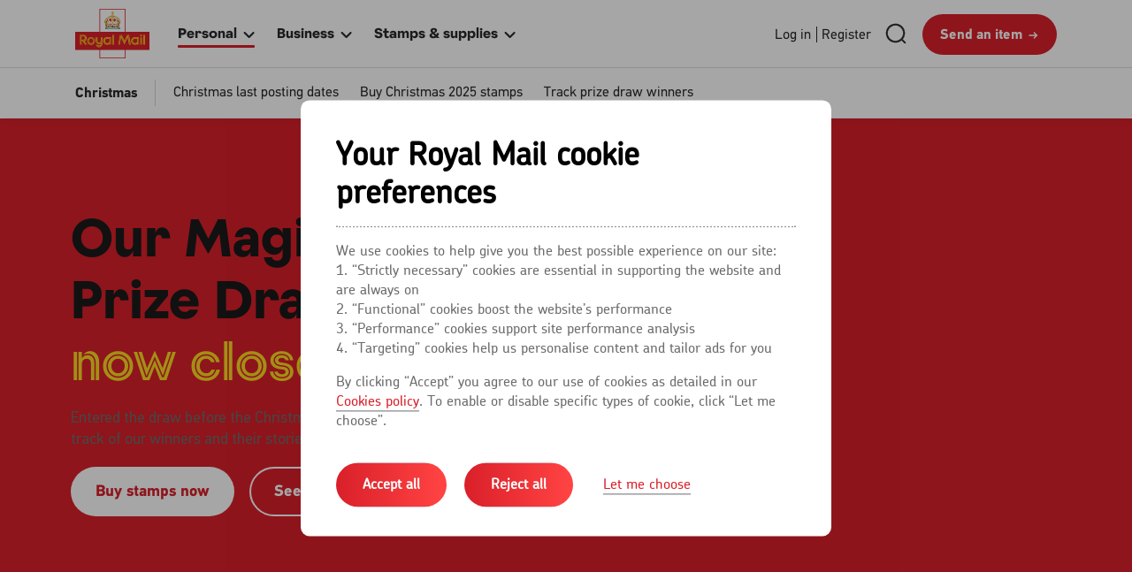

--- FILE ---
content_type: text/html; charset=UTF-8
request_url: https://www.royalmail.com/christmas
body_size: 59303
content:
<!DOCTYPE html>
<html lang="en" dir="ltr" prefix="content: http://purl.org/rss/1.0/modules/content/  dc: http://purl.org/dc/terms/  foaf: http://xmlns.com/foaf/0.1/  og: http://ogp.me/ns#  rdfs: http://www.w3.org/2000/01/rdf-schema#  schema: http://schema.org/  sioc: http://rdfs.org/sioc/ns#  sioct: http://rdfs.org/sioc/types#  skos: http://www.w3.org/2004/02/skos/core#  xsd: http://www.w3.org/2001/XMLSchema# ">
  <head>
    <meta charset="utf-8" />
<meta name="description" content="Last posting dates for 2025, Christmas gift ideas and more." />
<meta name="keywords" content="Royal Mail at Christmas, Royal Mail," />
<link rel="canonical" href="https://www.royalmail.com/christmas" />
<meta name="robots" content="index, follow" />
<link rel="image_src" href="https://www8.royalmail.com/sites/royalmail.com/files/2025-11/deliverreturns-25-1-logo-rm.png" />
<meta property="og:type" content="website" />
<meta property="og:url" content="https://www.royalmail.com/christmas" />
<meta property="og:title" content="Royal Mail at Christmas │ Royal Mail Group Ltd" />
<meta property="og:description" content="Last posting dates, Christmas gift ideas and more." />
<meta property="og:image" content="https://www8.royalmail.com/sites/royalmail.com/files/2025-11/deliverreturns-25-1-logo-rm.png" />
<meta name="twitter:card" content="summary_large_image" />
<meta name="twitter:title" content="Royal Mail at Christmas" />
<meta name="twitter:site" content="@royalmail" />
<meta name="twitter:description" content="Check our last posting dates, send letters to Santa, discover Christmas gift ideas and more" />
<meta name="Generator" content="Drupal 9 (https://www.drupal.org)" />
<meta name="MobileOptimized" content="width" />
<meta name="HandheldFriendly" content="true" />
<meta name="viewport" content="width=device-width, initial-scale=1.0" />
<script type="application/ld+json">{
    "@context": "https://schema.org",
    "@graph": [
        {
            "@type": "WebPage",
            "breadcrumb": {
                "@type": "BreadcrumbList",
                "itemListElement": [
                    {
                        "@type": "ListItem",
                        "position": 1,
                        "name": "Home",
                        "item": "https://www.royalmail.com/"
                    },
                    {
                        "@type": "ListItem",
                        "position": 2,
                        "name": "Royal Mail at Christmas",
                        "item": "https://www.royalmail.com/christmas"
                    }
                ]
            }
        }
    ]
}</script>
<link rel="icon" href="/themes/custom/rmlcwr/favicon.ico" type="image/vnd.microsoft.icon" />
<link rel="alternate" hreflang="en" href="https://www.royalmail.com/christmas" />
<script>window.a2a_config=window.a2a_config||{};a2a_config.callbacks=[];a2a_config.overlays=[];a2a_config.templates={};</script>

    <title>Royal Mail at Christmas │ Royal Mail Group Ltd</title>
    <link rel="stylesheet" media="all" href="/sites/royalmail.com/files/css/css_o2H3Cwhv4cLUeFDGl2P-Qj8UXyNcKPXcEPrVB9PZqD4.css" />
<link rel="stylesheet" media="all" href="/sites/royalmail.com/files/css/css_8az1FG5cwqrl6iFfcKVUy3KJFI1GaPXmKXc37GWuTRs.css" />

    <script src="/core/assets/vendor/modernizr/modernizr.min.js?v=3.11.7"></script>
<script src="/core/misc/modernizr-additional-tests.js?v=3.11.7"></script>

  
<script>(window.BOOMR_mq=window.BOOMR_mq||[]).push(["addVar",{"rua.upush":"false","rua.cpush":"false","rua.upre":"false","rua.cpre":"false","rua.uprl":"false","rua.cprl":"false","rua.cprf":"false","rua.trans":"SJ-6ac12ce6-e51a-428b-af1e-5b46e8bdbecf","rua.cook":"false","rua.ims":"false","rua.ufprl":"false","rua.cfprl":"true","rua.isuxp":"false","rua.texp":"norulematch","rua.ceh":"false","rua.ueh":"false","rua.ieh.st":"0"}]);</script>
                              <script>!function(a){var e="https://s.go-mpulse.net/boomerang/",t="addEventListener";if("False"=="True")a.BOOMR_config=a.BOOMR_config||{},a.BOOMR_config.PageParams=a.BOOMR_config.PageParams||{},a.BOOMR_config.PageParams.pci=!0,e="https://s2.go-mpulse.net/boomerang/";if(window.BOOMR_API_key="HJFQV-8LNNV-HYVXV-9PJNM-6TRGV",function(){function n(e){a.BOOMR_onload=e&&e.timeStamp||(new Date).getTime()}if(!a.BOOMR||!a.BOOMR.version&&!a.BOOMR.snippetExecuted){a.BOOMR=a.BOOMR||{},a.BOOMR.snippetExecuted=!0;var i,_,o,r=document.createElement("iframe");if(a[t])a[t]("load",n,!1);else if(a.attachEvent)a.attachEvent("onload",n);r.src="javascript:void(0)",r.title="",r.role="presentation",(r.frameElement||r).style.cssText="width:0;height:0;border:0;display:none;",o=document.getElementsByTagName("script")[0],o.parentNode.insertBefore(r,o);try{_=r.contentWindow.document}catch(O){i=document.domain,r.src="javascript:var d=document.open();d.domain='"+i+"';void(0);",_=r.contentWindow.document}_.open()._l=function(){var a=this.createElement("script");if(i)this.domain=i;a.id="boomr-if-as",a.src=e+"HJFQV-8LNNV-HYVXV-9PJNM-6TRGV",BOOMR_lstart=(new Date).getTime(),this.body.appendChild(a)},_.write("<bo"+'dy onload="document._l();">'),_.close()}}(),"".length>0)if(a&&"performance"in a&&a.performance&&"function"==typeof a.performance.setResourceTimingBufferSize)a.performance.setResourceTimingBufferSize();!function(){if(BOOMR=a.BOOMR||{},BOOMR.plugins=BOOMR.plugins||{},!BOOMR.plugins.AK){var e="true"=="true"?1:0,t="",n="amh4uzyxgqvd42ll247q-f-cb2b71784-clientnsv4-s.akamaihd.net",i="false"=="true"?2:1,_={"ak.v":"39","ak.cp":"1091406","ak.ai":parseInt("649681",10),"ak.ol":"0","ak.cr":9,"ak.ipv":4,"ak.proto":"h2","ak.rid":"19347e87","ak.r":41992,"ak.a2":e,"ak.m":"r","ak.n":"ff","ak.bpcip":"3.15.202.0","ak.cport":34372,"ak.gh":"23.52.41.59","ak.quicv":"","ak.tlsv":"tls1.3","ak.0rtt":"","ak.0rtt.ed":"","ak.csrc":"-","ak.acc":"","ak.t":"1768675135","ak.ak":"hOBiQwZUYzCg5VSAfCLimQ==kqDlhbK4Ho9OeFhARkMaWI33ulSSNJ75gWLSC8tnXTxk0U7CgR3vvf71NAIzDhl0nmsRMzNYwAnOudmcBajn8Xe5O0dR2tvvYakV6C95jK4/iLja/Hm6H9nqSTmE01RI0PTBDThXauiv6Rf/zS4njcyGjW5TI1iurc675+2IE8xv2Qa08xayR01GwECS40SG8LuBCbjjQjk3F+0e3dQfWtmh0sHmkxZUE7+Zvh4GtBBw9wcExJLBj5MXyEtXsEoHhLAYjtTrh+0LTuLQMYny88H4AKrI72wl94A3n0rlvqOcbzbzX79VtqCPqFKKV/7uF4iopIbOgiFbzZtF2ToL4xJhS8kWOah11B0Jh1zkTA5Z7QTL35e2T8igW4Pyv8cHR7VOBerLh/oxcs+z8jSFyFssUW02mu9sdewK4MnzZyg=","ak.pv":"32","ak.dpoabenc":"","ak.tf":i};if(""!==t)_["ak.ruds"]=t;var o={i:!1,av:function(e){var t="http.initiator";if(e&&(!e[t]||"spa_hard"===e[t]))_["ak.feo"]=void 0!==a.aFeoApplied?1:0,BOOMR.addVar(_)},rv:function(){var a=["ak.bpcip","ak.cport","ak.cr","ak.csrc","ak.gh","ak.ipv","ak.m","ak.n","ak.ol","ak.proto","ak.quicv","ak.tlsv","ak.0rtt","ak.0rtt.ed","ak.r","ak.acc","ak.t","ak.tf"];BOOMR.removeVar(a)}};BOOMR.plugins.AK={akVars:_,akDNSPreFetchDomain:n,init:function(){if(!o.i){var a=BOOMR.subscribe;a("before_beacon",o.av,null,null),a("onbeacon",o.rv,null,null),o.i=!0}return this},is_complete:function(){return!0}}}}()}(window);</script></head>
  <body class="site-personal page-node-flexible-page">
        <a href="#main-content" class="visually-hidden focusable">
      Skip to main content
    </a>
      <!-- RML Begin Tealium iQ Sync Integration -->
  <script type="text/javascript">
    // Tealium JS Fix.
    if (typeof(window.s) === "undefined") {
      window.s = new Object;
    }

    
    var utag_data = {"pageMenuTree":"PER|Christmas","pageBreadCrumb":"Home|Royal Mail at Christmas","pageType":"Responsive Web","pageLanguage":"en-GB","pageNodeID":"434","pageName":"RM PER >Christmas 434"};
  </script>
  <script src="https://tags.tiqcdn.com/utag/royalmail/main/prod/utag.js"></script>
  <!-- End Tealium iQ Sync Integration -->

      <div class="dialog-off-canvas-main-canvas" data-off-canvas-main-canvas>
    
  
<div  class="layout-container">
  <header role="banner">
          <div class="rmgheader">
        <div class=" container container-width-fixed clearfix">
            <div class="header-content">
    <div id="block-sitebranding-2" class="site-logo sitebranding-2 block-system-branding-block">
  
    
  <div class="">
          <a class="site-logo-link" href="/" title="Home" rel="home">
      <img src="/themes/custom/rmlcwr/rmg_logo.svg" alt="Home" height="84" width="88px" />
    </a>
        <p class="parent-menu-name ">Personal</p>
  </div>
</div>

<div class="primary-menu-background"></div>
<nav role="navigation" aria-labelledby="block-rmgheadermenu-menu" id="block-rmgheadermenu" class="block-primary-nav rmgheadermenu block-system-menu-blockrmg-header">
        
<div id="overlayrmgmenu" class="overlaymenu"></div>
<div class="menu-primary-menu">
    <div class="button-actions">
    <button class="back-button"><span class="icon__wrapper"><svg class="icon icon--back-icon"  focusable="false" aria-hidden="true" fill="none" role="img" xmlns:xlink="http://www.w3.org/1999/xlink"><use xlink:href="#back-icon"></use></svg></span></button>
    <div class="navbar-toggler-wrapper">
      <button class="close-button"><a href="javascript:void(0)" class="navbar-toggler close">
          <span class="icon__wrapper"><svg class="icon icon--overlay-close"  focusable="false" aria-hidden="true" role="img" xmlns:xlink="http://www.w3.org/1999/xlink"><use xlink:href="#overlay-close"></use></svg></span>
          <span class="visually-hidden">Toggle navigation</span>
        </a></button>
    </div>
  </div>

            <ul class="menu accordion-wrapper accordion-menu-wrapper">
                                                                                                                                  <li class="primary-menu-level-0 parent-item-1 accordion-content-wrapper primary-nav__menu-item primary-nav__menu-item-- primary-nav__menu-item--level-1 primary-nav__menu-item--active-trail primary-nav__menu-item--has-children">
                                                                        <div role="button" id="primary-nav-1"
                       aria-controls="primary-nav-1-links" aria-expanded="false"
                       class="accordion-toggle accordion-mobile-only desktoplevel0 mobtab-1">
                    <a href="/?iid=RM0624_NAV_PERS" data-drupal-link-query="{&quot;iid&quot;:&quot;RM0624_NAV_PERS&quot;}" data-drupal-link-system-path="&lt;front&gt;">Personal</a> <span class="icon__wrapper"><svg class="icon icon-- true"  focusable="false" role="img" xmlns:xlink="http://www.w3.org/1999/xlink"><use xlink:href="#"></use></svg></span>
                  </div>
                  <div role="region" id="primary-nav-1-links"
                       aria-labelledby="primary-nav-1"
                       class="accordion-content desktoplevel0-content mobtab-content1">
                                                                                                      <div class="menu-wrapper">
      <div class="menu-contain">
        <div class="menu-contain-wrapper">
          <ul class="primary-menu-child-wrapper row">
                                                                                                                                          <li class="primary-menu-level-1 col-md-3 primary-nav__menu-item primary-nav__menu-item-- primary-nav__menu-item--level-2 primary-nav__menu-item--has-children">
                                                                          <div role="button" id="primary-nav-1"
                         aria-controls="primary-nav-1-links" aria-expanded="false"
                         class="accordion-toggle accordion-mobile-only mobtab-submen-1">
                      <a href="/sending?iid=RM0624_NAV_PERS_SEND" data-drupal-link-query="{&quot;iid&quot;:&quot;RM0624_NAV_PERS_SEND&quot;}" data-drupal-link-system-path="node/492">Sending (Desktop)|Sending (Mobile/Tablet)</a> <span class="icon__wrapper"><svg class="icon icon-- true"  focusable="false" role="img" xmlns:xlink="http://www.w3.org/1999/xlink"><use xlink:href="#"></use></svg></span>
                    </div>
                    <div role="region" id="primary-nav-1-links"
                         aria-labelledby="primary-nav-1"
                         class="accordion-content mobtab-submenu-content1">
                                                                                                                <ul>
                                                                                                          <li class="primary-menu-level-2 primary-nav__menu-item primary-nav__menu-item-- primary-nav__menu-item--level-3">
                                                                              <a href="/sending/uk?iid=RM0624_NAV_PERS_SEND_UK" class="primary-menu-level-2 primary-nav__menu-item primary-nav__menu-item-- primary-nav__menu-item--level-3" data-drupal-link-query="{&quot;iid&quot;:&quot;RM0624_NAV_PERS_SEND_UK&quot;}" data-drupal-link-system-path="node/398">UK delivery prices</a>
                                                                                  </li>
                                                                              <li class="primary-menu-level-2 primary-nav__menu-item primary-nav__menu-item-- primary-nav__menu-item--level-3">
                                                                              <a href="/sending/international?iid=RM0624_NAV_PERS_SEND_INTL" class="primary-menu-level-2 primary-nav__menu-item primary-nav__menu-item-- primary-nav__menu-item--level-3" data-drupal-link-query="{&quot;iid&quot;:&quot;RM0624_NAV_PERS_SEND_INTL&quot;}" data-drupal-link-system-path="node/397">International delivery prices</a>
                                                                                  </li>
                                                                              <li class="primary-menu-level-2 primary-nav__menu-item primary-nav__menu-item-- primary-nav__menu-item--level-3">
                                                                              <a href="/track-my-return?iid=RM0624_NAV_PERS_SEND_RETURN" class="primary-menu-level-2 primary-nav__menu-item primary-nav__menu-item-- primary-nav__menu-item--level-3" data-drupal-link-query="{&quot;iid&quot;:&quot;RM0624_NAV_PERS_SEND_RETURN&quot;}" data-drupal-link-system-path="node/1587">Return to retailers</a>
                                                                                  </li>
                                                                              <li class="primary-menu-level-2 primary-nav__menu-item primary-nav__menu-item-- primary-nav__menu-item--level-3">
                                                                              <a href="/sending/uk/sameday?iid=RM0624_NAV_PERS_SEND_SAMEDAY" class="primary-menu-level-2 primary-nav__menu-item primary-nav__menu-item-- primary-nav__menu-item--level-3" data-drupal-link-query="{&quot;iid&quot;:&quot;RM0624_NAV_PERS_SEND_SAMEDAY&quot;}" data-drupal-link-system-path="node/387">Same day delivery</a>
                                                                                  </li>
                          </ul>
                    
                                                                                      </div>
                                                  </li>
                                                                                                                <li class="primary-menu-level-1 col-md-3 primary-nav__menu-item primary-nav__menu-item-- primary-nav__menu-item--level-2 primary-nav__menu-item--has-children">
                                                                          <div role="button" id="primary-nav-2"
                         aria-controls="primary-nav-2-links" aria-expanded="false"
                         class="accordion-toggle accordion-mobile-only mobtab-submen-2">
                      <a href="/receiving?iid=RM0624_NAV_PERS_REC" data-drupal-link-query="{&quot;iid&quot;:&quot;RM0624_NAV_PERS_REC&quot;}" data-drupal-link-system-path="node/504">Receiving (Desktop)|Receiving (Mobile/Tablet)</a> <span class="icon__wrapper"><svg class="icon icon-- true"  focusable="false" role="img" xmlns:xlink="http://www.w3.org/1999/xlink"><use xlink:href="#"></use></svg></span>
                    </div>
                    <div role="region" id="primary-nav-2-links"
                         aria-labelledby="primary-nav-2"
                         class="accordion-content mobtab-submenu-content2">
                                                                                                                <ul>
                                                                                                          <li class="primary-menu-level-2 primary-nav__menu-item primary-nav__menu-item-- primary-nav__menu-item--level-3">
                                                                              <a href="/track-your-item#/?iid=RM0624_NAV_PERS_REC_TRACK" class="primary-menu-level-2 primary-nav__menu-item primary-nav__menu-item-- primary-nav__menu-item--level-3" data-drupal-link-system-path="node/1269">Tracking</a>
                                                                                  </li>
                                                                              <li class="primary-menu-level-2 primary-nav__menu-item primary-nav__menu-item-- primary-nav__menu-item--level-3">
                                                                              <a href="/receiving-mail/redelivery?iid=RM0624_NAV_PERS_REC_REDE" class="primary-menu-level-2 primary-nav__menu-item primary-nav__menu-item-- primary-nav__menu-item--level-3" data-drupal-link-query="{&quot;iid&quot;:&quot;RM0624_NAV_PERS_REC_REDE&quot;}" data-drupal-link-system-path="node/860">Redelivery</a>
                                                                                  </li>
                                                                              <li class="primary-menu-level-2 primary-nav__menu-item primary-nav__menu-item-- primary-nav__menu-item--level-3">
                                                                              <a href="/receiving-mail/pay-a-fee?iid=RM0624_NAV_PERS_REC_PAY" class="primary-menu-level-2 primary-nav__menu-item primary-nav__menu-item-- primary-nav__menu-item--level-3" data-drupal-link-query="{&quot;iid&quot;:&quot;RM0624_NAV_PERS_REC_PAY&quot;}" data-drupal-link-system-path="node/1229">Paying fees</a>
                                                                                  </li>
                                                                              <li class="primary-menu-level-2 primary-nav__menu-item primary-nav__menu-item-- primary-nav__menu-item--level-3">
                                                                              <a href="/personal/receiving-mail/redirection?iid=RM0624_NAV_PERS_REC_REDI" class="primary-menu-level-2 primary-nav__menu-item primary-nav__menu-item-- primary-nav__menu-item--level-3" data-drupal-link-query="{&quot;iid&quot;:&quot;RM0624_NAV_PERS_REC_REDI&quot;}" data-drupal-link-system-path="node/1844">Redirection</a>
                                                                                  </li>
                                                                              <li class="primary-menu-level-2 primary-nav__menu-item primary-nav__menu-item-- primary-nav__menu-item--level-3">
                                                                              <a href="/receiving/keepsafe?iid=RM0624_NAV_PERS_REC_KEEP" class="primary-menu-level-2 primary-nav__menu-item primary-nav__menu-item-- primary-nav__menu-item--level-3" data-drupal-link-query="{&quot;iid&quot;:&quot;RM0624_NAV_PERS_REC_KEEP&quot;}" data-drupal-link-system-path="node/488">Holding mail with KeepSafe</a>
                                                                                  </li>
                                                                              <li class="primary-menu-level-2 primary-nav__menu-item primary-nav__menu-item-- primary-nav__menu-item--level-3">
                                                                              <a href="/receiving/po-box?iid=RM0624_NAV_PERS_REC_POBOX" class="primary-menu-level-2 primary-nav__menu-item primary-nav__menu-item-- primary-nav__menu-item--level-3" data-drupal-link-query="{&quot;iid&quot;:&quot;RM0624_NAV_PERS_REC_POBOX&quot;}" data-drupal-link-system-path="node/489">PO Box</a>
                                                                                  </li>
                                                                              <li class="primary-menu-level-2 primary-nav__menu-item primary-nav__menu-item-- primary-nav__menu-item--level-3">
                                                                              <a href="/health?iid=RM0624_NAV_PERS_REC_HEALTH" class="primary-menu-level-2 primary-nav__menu-item primary-nav__menu-item-- primary-nav__menu-item--level-3" data-drupal-link-query="{&quot;iid&quot;:&quot;RM0624_NAV_PERS_REC_HEALTH&quot;}" data-drupal-link-system-path="node/1430">Delivering NHS prescriptions</a>
                                                                                  </li>
                          </ul>
                    
                                                                                      </div>
                                                  </li>
                                                                                                                <li class="primary-menu-level-1 col-md-3 primary-nav__menu-item primary-nav__menu-item-- primary-nav__menu-item--level-2 primary-nav__menu-item--active-trail primary-nav__menu-item--has-children">
                                                                          <div role="button" id="primary-nav-3"
                         aria-controls="primary-nav-3-links" aria-expanded="false"
                         class="accordion-toggle accordion-mobile-only mobtab-submen-3">
                      <a href="/christmas" data-drupal-link-system-path="node/434" class="is-active">Christmas</a> <span class="icon__wrapper"><svg class="icon icon-- true"  focusable="false" role="img" xmlns:xlink="http://www.w3.org/1999/xlink"><use xlink:href="#"></use></svg></span>
                    </div>
                    <div role="region" id="primary-nav-3-links"
                         aria-labelledby="primary-nav-3"
                         class="accordion-content mobtab-submenu-content3">
                                                                                                                <ul>
                                                                                                          <li class="primary-menu-level-2 primary-nav__menu-item primary-nav__menu-item-- primary-nav__menu-item--level-3">
                                                                              <a href="/christmas/last-posting-dates" class="primary-menu-level-2 primary-nav__menu-item primary-nav__menu-item-- primary-nav__menu-item--level-3" data-drupal-link-system-path="node/412">Christmas last posting dates</a>
                                                                                  </li>
                                                                              <li class="primary-menu-level-2 primary-nav__menu-item primary-nav__menu-item-- primary-nav__menu-item--level-3">
                                                                              <a href="https://shop.royalmail.com/special-stamp-issues/christmas-2025?iid=2492_PERS_NAV_BUY" class="primary-menu-level-2 primary-nav__menu-item primary-nav__menu-item-- primary-nav__menu-item--level-3">Buy Christmas 2025 stamps</a>
                                                                                  </li>
                                                                              <li class="primary-menu-level-2 primary-nav__menu-item primary-nav__menu-item-- primary-nav__menu-item--level-3">
                                                                              <a href="/christmas/winners" class="primary-menu-level-2 primary-nav__menu-item primary-nav__menu-item-- primary-nav__menu-item--level-3" data-drupal-link-system-path="node/2171">Track prize draw winners</a>
                                                                                  </li>
                          </ul>
                    
                                                                                      </div>
                                                  </li>
                                                                                                                <li class="primary-menu-level-1 col-md-3 primary-nav__menu-item primary-nav__menu-item-- primary-nav__menu-item--level-2">
                                                                              <a href="/" class="mobile-tablet-home primary-nav__menu-item primary-nav__menu-item-- primary-nav__menu-item--level-2" data-drupal-link-system-path="&lt;front&gt;">Personal Home (Mobile/Tablet)</a>
                                                                                  </li>
                          </ul>
                                      <div class ="menu-promos">
    <ul>
              <li>
          <a href="/business/small-business-support-hub?iid=RM0624_NAV_PERS_PRO_HUB"> 
            <div class="promo-wrapper">
              <div class="promo-image">
                <img src="https://www.royalmail.com/sites/royalmail.com/files/2024-05/nav_business_promos_sme.jpg">
              </div>
              <div class="promo-body">
                <div class="promo-title">Small business hub</div>
                <p>Helping you achieve your goals</p>

              </div>
            </div>
          </a>
        </li>
              <li>
          <a href="https://help.royalmail.com/personal/s/"> 
            <div class="promo-wrapper">
              <div class="promo-image">
                <img src="https://www.royalmail.com/sites/royalmail.com/files/2024-05/nav_personal_promo_help.jpg">
              </div>
              <div class="promo-body">
                <div class="promo-title">Help for personal</div>
                <p>Support for all your sending needs</p>

              </div>
            </div>
          </a>
        </li>
          </ul>
  </div>
                    </div>
        <div class="menu-quick-links">
  </div>        <div class="quick-links-wrapper">
  <div class="menu-quick-links">
          <ul>
                  <li>
            <a href="https://send.royalmail.com/?iid=RM0624_NAV_PERS_QL_SEND"><img src="https://www.royalmail.com/modules/custom/rml_menus/images/promos/send-an-item.svg"> <span>Send an item</span></a>
          </li>
                  <li>
            <a href="/find-a-postcode?iid=RM0624_NAV_PERS_QL_POSTCODE"><img src="https://www.royalmail.com/modules/custom/rml_menus/images/promos/find-an-adress.svg"> <span>Find a postcode</span></a>
          </li>
                  <li>
            <a href="/collection?iid=RM0624_NAV_PERS_QL_COLL"><img src="https://www.royalmail.com/modules/custom/rml_menus/images/promos/book-a-collection.svg"> <span>Book a collection</span></a>
          </li>
                  <li>
            <a href="/services-near-you?iid=RM0624_NAV_PERS_QL_SNY"><img src="https://www.royalmail.com/modules/custom/rml_menus/images/promos/services-near-you.svg"> <span>Services Near You</span></a>
          </li>
              </ul>
      </div>
</div>      </div>
    </div>
            
                                                                                        </div>
                                                        </li>
                                                                                                                <li class="primary-menu-level-0 parent-item-2 accordion-content-wrapper primary-nav__menu-item primary-nav__menu-item-- primary-nav__menu-item--level-1 primary-nav__menu-item--has-children">
                                                                        <div role="button" id="primary-nav-2"
                       aria-controls="primary-nav-2-links" aria-expanded="false"
                       class="accordion-toggle accordion-mobile-only desktoplevel0 mobtab-2">
                    <a href="/business?iid=RM0624_NAV_BUS" data-drupal-link-query="{&quot;iid&quot;:&quot;RM0624_NAV_BUS&quot;}" data-drupal-link-system-path="node/44">Business</a> <span class="icon__wrapper"><svg class="icon icon-- true"  focusable="false" role="img" xmlns:xlink="http://www.w3.org/1999/xlink"><use xlink:href="#"></use></svg></span>
                  </div>
                  <div role="region" id="primary-nav-2-links"
                       aria-labelledby="primary-nav-2"
                       class="accordion-content desktoplevel0-content mobtab-content2">
                                                                                                      <div class="menu-wrapper">
      <div class="menu-contain">
        <div class="menu-contain-wrapper">
          <ul class="primary-menu-child-wrapper row">
                                                                                                                                          <li class="primary-menu-level-1 col-md-3 primary-nav__menu-item primary-nav__menu-item-- primary-nav__menu-item--level-2 primary-nav__menu-item--has-children">
                                                                          <div role="button" id="primary-nav-1"
                         aria-controls="primary-nav-1-links" aria-expanded="false"
                         class="accordion-toggle accordion-mobile-only mobtab-submen-1">
                      <a href="/business/shipping?iid=RM0624_NAV_BUS_SHIP" data-drupal-link-query="{&quot;iid&quot;:&quot;RM0624_NAV_BUS_SHIP&quot;}" data-drupal-link-system-path="node/4">Shipping (Desktop)|Shipping (Mobile/Tablet)</a> <span class="icon__wrapper"><svg class="icon icon-- true"  focusable="false" role="img" xmlns:xlink="http://www.w3.org/1999/xlink"><use xlink:href="#"></use></svg></span>
                    </div>
                    <div role="region" id="primary-nav-1-links"
                         aria-labelledby="primary-nav-1"
                         class="accordion-content mobtab-submenu-content1">
                                                                                                                <ul>
                                                                                                          <li class="primary-menu-level-2 primary-nav__menu-item primary-nav__menu-item-- primary-nav__menu-item--level-3">
                                                                              <a href="/business/parcels?iid=RM0624_NAV_BUS_SHIP_PAR" class="primary-menu-level-2 primary-nav__menu-item primary-nav__menu-item-- primary-nav__menu-item--level-3" data-drupal-link-query="{&quot;iid&quot;:&quot;RM0624_NAV_BUS_SHIP_PAR&quot;}" data-drupal-link-system-path="node/15">Parcel deliveries</a>
                                                                                  </li>
                                                                              <li class="primary-menu-level-2 primary-nav__menu-item primary-nav__menu-item-- primary-nav__menu-item--level-3">
                                                                              <a href="/business/mail?iid=RM0624_NAV_BUS_SHIP_MAIL" class="primary-menu-level-2 primary-nav__menu-item primary-nav__menu-item-- primary-nav__menu-item--level-3" data-drupal-link-query="{&quot;iid&quot;:&quot;RM0624_NAV_BUS_SHIP_MAIL&quot;}" data-drupal-link-system-path="node/23">Mail delivery</a>
                                                                                  </li>
                                                                              <li class="primary-menu-level-2 primary-nav__menu-item primary-nav__menu-item-- primary-nav__menu-item--level-3">
                                                                              <a href="/business/shipping/uk-services?iid=RM0624_NAV_BUS_SHIP_UK" class="primary-menu-level-2 primary-nav__menu-item primary-nav__menu-item-- primary-nav__menu-item--level-3" data-drupal-link-query="{&quot;iid&quot;:&quot;RM0624_NAV_BUS_SHIP_UK&quot;}" data-drupal-link-system-path="node/391">UK business delivery prices</a>
                                                                                  </li>
                                                                              <li class="primary-menu-level-2 primary-nav__menu-item primary-nav__menu-item-- primary-nav__menu-item--level-3">
                                                                              <a href="/business/international/services?iid=RM0624_NAV_BUS_SHIP_INTL" class="primary-menu-level-2 primary-nav__menu-item primary-nav__menu-item-- primary-nav__menu-item--level-3" data-drupal-link-query="{&quot;iid&quot;:&quot;RM0624_NAV_BUS_SHIP_INTL&quot;}" data-drupal-link-system-path="node/392">International business shipping</a>
                                                                                  </li>
                                                                              <li class="primary-menu-level-2 primary-nav__menu-item primary-nav__menu-item-- primary-nav__menu-item--level-3">
                                                                              <a href="/sending/uk/sameday?iid=RM0624_NAV_BUS_SHIP_SAMEDAY" class="primary-menu-level-2 primary-nav__menu-item primary-nav__menu-item-- primary-nav__menu-item--level-3" data-drupal-link-query="{&quot;iid&quot;:&quot;RM0624_NAV_BUS_SHIP_SAMEDAY&quot;}" data-drupal-link-system-path="node/387">Same day delivery</a>
                                                                                  </li>
                                                                              <li class="primary-menu-level-2 primary-nav__menu-item primary-nav__menu-item-- primary-nav__menu-item--level-3">
                                                                              <a href="/business/delivery-solutions?iid=RM0624_NAV_BUS_SHIP_SOL" class="primary-menu-level-2 primary-nav__menu-item primary-nav__menu-item-- primary-nav__menu-item--level-3" data-drupal-link-query="{&quot;iid&quot;:&quot;RM0624_NAV_BUS_SHIP_SOL&quot;}" data-drupal-link-system-path="node/11">Shipping for your business</a>
                                                                                  </li>
                                                                              <li class="primary-menu-level-2 primary-nav__menu-item primary-nav__menu-item-- primary-nav__menu-item--level-3">
                                                                              <a href="/business/parcel-delivery?iid=RM0624_NAV_BUS_SHIP_OBA" class="primary-menu-level-2 primary-nav__menu-item primary-nav__menu-item-- primary-nav__menu-item--level-3" data-drupal-link-query="{&quot;iid&quot;:&quot;RM0624_NAV_BUS_SHIP_OBA&quot;}" data-drupal-link-system-path="node/641">Save with an account</a>
                                                                                  </li>
                          </ul>
                    
                                                                                      </div>
                                                  </li>
                                                                                                                <li class="primary-menu-level-1 col-md-3 primary-nav__menu-item primary-nav__menu-item-- primary-nav__menu-item--level-2 primary-nav__menu-item--has-children">
                                                                          <div role="button" id="primary-nav-2"
                         aria-controls="primary-nav-2-links" aria-expanded="false"
                         class="accordion-toggle accordion-mobile-only mobtab-submen-2">
                      <a href="/business/manage-mail?iid=RM0624_NAV_BUS_REC" data-drupal-link-query="{&quot;iid&quot;:&quot;RM0624_NAV_BUS_REC&quot;}" data-drupal-link-system-path="node/424">Receiving (Desktop)|Receiving (Mobile/Tablet)</a> <span class="icon__wrapper"><svg class="icon icon-- true"  focusable="false" role="img" xmlns:xlink="http://www.w3.org/1999/xlink"><use xlink:href="#"></use></svg></span>
                    </div>
                    <div role="region" id="primary-nav-2-links"
                         aria-labelledby="primary-nav-2"
                         class="accordion-content mobtab-submenu-content2">
                                                                                                                <ul>
                                                                                                          <li class="primary-menu-level-2 primary-nav__menu-item primary-nav__menu-item-- primary-nav__menu-item--level-3">
                                                                              <a href="/track-your-item#/?iid=RM0624_NAV_BUS_REC_TRACK" class="primary-menu-level-2 primary-nav__menu-item primary-nav__menu-item-- primary-nav__menu-item--level-3" data-drupal-link-system-path="node/1269">Track</a>
                                                                                  </li>
                                                                              <li class="primary-menu-level-2 primary-nav__menu-item primary-nav__menu-item-- primary-nav__menu-item--level-3">
                                                                              <a href="/receiving-mail/redelivery?iid=RM0624_NAV_BUS_REC_REDE" class="primary-menu-level-2 primary-nav__menu-item primary-nav__menu-item-- primary-nav__menu-item--level-3" data-drupal-link-query="{&quot;iid&quot;:&quot;RM0624_NAV_BUS_REC_REDE&quot;}" data-drupal-link-system-path="node/860">Redeliver</a>
                                                                                  </li>
                                                                              <li class="primary-menu-level-2 primary-nav__menu-item primary-nav__menu-item-- primary-nav__menu-item--level-3">
                                                                              <a href="/business/parcels/returns?iid=RM0624_NAV_BUS_REC_RET" class="primary-menu-level-2 primary-nav__menu-item primary-nav__menu-item-- primary-nav__menu-item--level-3" data-drupal-link-query="{&quot;iid&quot;:&quot;RM0624_NAV_BUS_REC_RET&quot;}" data-drupal-link-system-path="node/17">Returns</a>
                                                                                  </li>
                                                                              <li class="primary-menu-level-2 primary-nav__menu-item primary-nav__menu-item-- primary-nav__menu-item--level-3">
                                                                              <a href="/business/manage-mail/keepsafe?iid=RM0624_NAV_BUS_REC_KEEP" class="primary-menu-level-2 primary-nav__menu-item primary-nav__menu-item-- primary-nav__menu-item--level-3" data-drupal-link-query="{&quot;iid&quot;:&quot;RM0624_NAV_BUS_REC_KEEP&quot;}" data-drupal-link-system-path="node/469">Hold my mail</a>
                                                                                  </li>
                                                                              <li class="primary-menu-level-2 primary-nav__menu-item primary-nav__menu-item-- primary-nav__menu-item--level-3">
                                                                              <a href="/business/manage-mail/collection-deliveries?iid=RM0624_NAV_BUS_REC_COLL" class="primary-menu-level-2 primary-nav__menu-item primary-nav__menu-item-- primary-nav__menu-item--level-3" data-drupal-link-query="{&quot;iid&quot;:&quot;RM0624_NAV_BUS_REC_COLL&quot;}" data-drupal-link-system-path="node/477">Collect my mail</a>
                                                                                  </li>
                                                                              <li class="primary-menu-level-2 primary-nav__menu-item primary-nav__menu-item-- primary-nav__menu-item--level-3">
                                                                              <a href="/business/manage-mail/po-box?iid=RM0624_NAV_BUS_REC_POBOX" class="primary-menu-level-2 primary-nav__menu-item primary-nav__menu-item-- primary-nav__menu-item--level-3" data-drupal-link-query="{&quot;iid&quot;:&quot;RM0624_NAV_BUS_REC_POBOX&quot;}" data-drupal-link-system-path="node/468">Business PO Boxes</a>
                                                                                  </li>
                                                                              <li class="primary-menu-level-2 primary-nav__menu-item primary-nav__menu-item-- primary-nav__menu-item--level-3">
                                                                              <a href="/business/manage-mail/redirection-diversion?iid=RM0624_NAV_BUS_REC_REDI" class="primary-menu-level-2 primary-nav__menu-item primary-nav__menu-item-- primary-nav__menu-item--level-3" data-drupal-link-query="{&quot;iid&quot;:&quot;RM0624_NAV_BUS_REC_REDI&quot;}" data-drupal-link-system-path="node/476">Redirect</a>
                                                                                  </li>
                                                                              <li class="primary-menu-level-2 primary-nav__menu-item primary-nav__menu-item-- primary-nav__menu-item--level-3">
                                                                              <a href="/receiving-mail/pay-a-fee?iid=RM0624_NAV_BUS_REC_PAY" class="primary-menu-level-2 primary-nav__menu-item primary-nav__menu-item-- primary-nav__menu-item--level-3" data-drupal-link-query="{&quot;iid&quot;:&quot;RM0624_NAV_BUS_REC_PAY&quot;}" data-drupal-link-system-path="node/1229">Pay fees</a>
                                                                                  </li>
                          </ul>
                    
                                                                                      </div>
                                                  </li>
                                                                                                                <li class="primary-menu-level-1 col-md-3 primary-nav__menu-item primary-nav__menu-item-- primary-nav__menu-item--level-2 primary-nav__menu-item--has-children">
                                                                          <div role="button" id="primary-nav-3"
                         aria-controls="primary-nav-3-links" aria-expanded="false"
                         class="accordion-toggle accordion-mobile-only mobtab-submen-3">
                      <a href="/business/small-business-support-hub" data-drupal-link-system-path="node/1730">Small business hub (Desktop)|Small business hub (Mobile/Tablet)</a> <span class="icon__wrapper"><svg class="icon icon-- true"  focusable="false" role="img" xmlns:xlink="http://www.w3.org/1999/xlink"><use xlink:href="#"></use></svg></span>
                    </div>
                    <div role="region" id="primary-nav-3-links"
                         aria-labelledby="primary-nav-3"
                         class="accordion-content mobtab-submenu-content3">
                                                                                                                <ul>
                                                                                                          <li class="primary-menu-level-2 primary-nav__menu-item primary-nav__menu-item-- primary-nav__menu-item--level-3">
                                                                              <a href="/business/small-business-support-hub/side-hustle" class="primary-menu-level-2 primary-nav__menu-item primary-nav__menu-item-- primary-nav__menu-item--level-3" data-drupal-link-system-path="node/2014">Side Hustle</a>
                                                                                  </li>
                                                                              <li class="primary-menu-level-2 primary-nav__menu-item primary-nav__menu-item-- primary-nav__menu-item--level-3">
                                                                              <a href="/business/small-business-support-hub/starting-sell-online" class="primary-menu-level-2 primary-nav__menu-item primary-nav__menu-item-- primary-nav__menu-item--level-3" data-drupal-link-system-path="node/2025">Starting to sell online</a>
                                                                                  </li>
                                                                              <li class="primary-menu-level-2 primary-nav__menu-item primary-nav__menu-item-- primary-nav__menu-item--level-3">
                                                                              <a href="/business/small-business-support-hub/growing-sme" class="primary-menu-level-2 primary-nav__menu-item primary-nav__menu-item-- primary-nav__menu-item--level-3" data-drupal-link-system-path="node/2016">Looking to grow</a>
                                                                                  </li>
                                                                              <li class="primary-menu-level-2 primary-nav__menu-item primary-nav__menu-item-- primary-nav__menu-item--level-3">
                                                                              <a href="/business/small-business-support-hub/established-sme" class="primary-menu-level-2 primary-nav__menu-item primary-nav__menu-item-- primary-nav__menu-item--level-3" data-drupal-link-system-path="node/2017">Established SMEs</a>
                                                                                  </li>
                          </ul>
                    
                                                                                      </div>
                                                  </li>
                                                                                                                <li class="primary-menu-level-1 col-md-3 primary-nav__menu-item primary-nav__menu-item-- primary-nav__menu-item--level-2 primary-nav__menu-item--has-children">
                                                                          <div role="button" id="primary-nav-4"
                         aria-controls="primary-nav-4-links" aria-expanded="false"
                         class="accordion-toggle accordion-mobile-only mobtab-submen-4">
                      <a href="/business/marketing?iid=RM0624_NAV_BUS_MARK" data-drupal-link-query="{&quot;iid&quot;:&quot;RM0624_NAV_BUS_MARK&quot;}" data-drupal-link-system-path="node/43">Marketing (Desktop)|Marketing (Mobile/Tablet)</a> <span class="icon__wrapper"><svg class="icon icon-- true"  focusable="false" role="img" xmlns:xlink="http://www.w3.org/1999/xlink"><use xlink:href="#"></use></svg></span>
                    </div>
                    <div role="region" id="primary-nav-4-links"
                         aria-labelledby="primary-nav-4"
                         class="accordion-content mobtab-submenu-content4">
                                                                                                                <ul>
                                                                                                          <li class="primary-menu-level-2 primary-nav__menu-item primary-nav__menu-item-- primary-nav__menu-item--level-3">
                                                                              <a href="/business/marketing/direct-mail?iid=RM0624_NAV_BUS_MARK_DIRECT" class="primary-menu-level-2 primary-nav__menu-item primary-nav__menu-item-- primary-nav__menu-item--level-3" data-drupal-link-query="{&quot;iid&quot;:&quot;RM0624_NAV_BUS_MARK_DIRECT&quot;}" data-drupal-link-system-path="node/42">Marketing mail</a>
                                                                                  </li>
                                                                              <li class="primary-menu-level-2 primary-nav__menu-item primary-nav__menu-item-- primary-nav__menu-item--level-3">
                                                                              <a href="/business/marketing/data?iid=RM0624_NAV_BUS_MARK_DATA" class="primary-menu-level-2 primary-nav__menu-item primary-nav__menu-item-- primary-nav__menu-item--level-3" data-drupal-link-query="{&quot;iid&quot;:&quot;RM0624_NAV_BUS_MARK_DATA&quot;}" data-drupal-link-system-path="node/67">Data Services</a>
                                                                                  </li>
                          </ul>
                    
                                                                                      </div>
                                                  </li>
                                                                                                                <li class="primary-menu-level-1 col-md-3 primary-nav__menu-item primary-nav__menu-item-- primary-nav__menu-item--level-2">
                                                                              <a href="/business" class="mobile-tablet-home primary-nav__menu-item primary-nav__menu-item-- primary-nav__menu-item--level-2" data-drupal-link-system-path="node/44">Business Home (Mobile/Tablet)</a>
                                                                                  </li>
                          </ul>
                                      <div class ="menu-promos">
    <ul>
              <li>
          <a href="/business/small-business-support-hub?iid=RM0624_NAV_BUS_PRO_HUB"> 
            <div class="promo-wrapper">
              <div class="promo-image">
                <img src="https://www.royalmail.com/sites/royalmail.com/files/2024-05/nav_business_promos_sme.jpg">
              </div>
              <div class="promo-body">
                <div class="promo-title">Small business hub</div>
                <p>Helping you achieve your goals</p>

              </div>
            </div>
          </a>
        </li>
              <li>
          <a href="https://help.royalmail.com/business/s/"> 
            <div class="promo-wrapper">
              <div class="promo-image">
                <img src="https://www.royalmail.com/sites/royalmail.com/files/2024-05/nav_business_promos_help.jpg">
              </div>
              <div class="promo-body">
                <div class="promo-title">Help for Business</div>
                <p>Support for all your sending needs</p>

              </div>
            </div>
          </a>
        </li>
          </ul>
  </div>
                    </div>
        <div class="menu-quick-links">
  </div>        <div class="quick-links-wrapper">
  <div class="menu-quick-links">
          <ul>
                  <li>
            <a href="https://parcel.royalmail.com/?iid=RM0624_NAV_BUS_QL_SEND"><img src="https://www.royalmail.com/modules/custom/rml_menus/images/promos/send-an-item.svg"> <span>Send an item</span></a>
          </li>
                  <li>
            <a href="/find-a-postcode?iid=RM0624_NAV_BUS_QL_POSTCODE"><img src="https://www.royalmail.com/modules/custom/rml_menus/images/promos/find-an-adress.svg"> <span>Find a postcode</span></a>
          </li>
                  <li>
            <a href="/track-your-item#/?iid=RM0624_NAV_BUS_QL_TRACK"><img src="https://www.royalmail.com/modules/custom/rml_menus/images/promos/track-a-delivery.svg"> <span>Track a delivery</span></a>
          </li>
                  <li>
            <a href="/business/parcel-delivery?iid=RM0624_NAV_BUS_QL_OBA"><img src="https://www.royalmail.com/sites/royalmail.com/files/2025-06/oba.svg"> <span>Open a business account</span></a>
          </li>
              </ul>
      </div>
</div>      </div>
    </div>
            
                                                                                        </div>
                                                        </li>
                                                                                                                <li class="primary-menu-level-0 parent-item-3 accordion-content-wrapper primary-nav__menu-item primary-nav__menu-item-- primary-nav__menu-item--level-1 primary-nav__menu-item--has-children">
                                                                        <div role="button" id="primary-nav-3"
                       aria-controls="primary-nav-3-links" aria-expanded="false"
                       class="accordion-toggle accordion-mobile-only desktoplevel0 mobtab-3">
                    <a href="https://shop.royalmail.com/?iid=RM0624_NAV_SHOP">Stamps &amp; supplies</a> <span class="icon__wrapper"><svg class="icon icon-- true"  focusable="false" role="img" xmlns:xlink="http://www.w3.org/1999/xlink"><use xlink:href="#"></use></svg></span>
                  </div>
                  <div role="region" id="primary-nav-3-links"
                       aria-labelledby="primary-nav-3"
                       class="accordion-content desktoplevel0-content mobtab-content3">
                                                                                                      <div class="menu-wrapper">
      <div class="menu-contain">
        <div class="menu-contain-wrapper">
          <ul class="primary-menu-child-wrapper row">
                                                                                                                                          <li class="primary-menu-level-1 col-md-3 primary-nav__menu-item primary-nav__menu-item-- primary-nav__menu-item--level-2 primary-nav__menu-item--has-children">
                                                                          <div role="button" id="primary-nav-1"
                         aria-controls="primary-nav-1-links" aria-expanded="false"
                         class="accordion-toggle accordion-mobile-only mobtab-submen-1">
                      <a href="https://shop.royalmail.com/postage-and-packaging?iid=RM0624_NAV_SHOP_POST">Postage and packaging (Desktop)|Postage and packaging (Mobile/Tablet)</a> <span class="icon__wrapper"><svg class="icon icon-- true"  focusable="false" role="img" xmlns:xlink="http://www.w3.org/1999/xlink"><use xlink:href="#"></use></svg></span>
                    </div>
                    <div role="region" id="primary-nav-1-links"
                         aria-labelledby="primary-nav-1"
                         class="accordion-content mobtab-submenu-content1">
                                                                                                                <ul>
                                                                                                          <li class="primary-menu-level-2 primary-nav__menu-item primary-nav__menu-item-- primary-nav__menu-item--level-3">
                                                                              <a href="https://shop.royalmail.com/postage-and-packaging/first-and-second-class-stamps?iid=RM0624_NAV_SHOP_POST_1ST" class="primary-menu-level-2 primary-nav__menu-item primary-nav__menu-item-- primary-nav__menu-item--level-3">1st and 2nd Class Stamps</a>
                                                                                  </li>
                                                                              <li class="primary-menu-level-2 primary-nav__menu-item primary-nav__menu-item-- primary-nav__menu-item--level-3">
                                                                              <a href="https://shop.royalmail.com/postage-and-packaging/international-postage-and-make-up-values?iid=RM0624_NAV_SHOP_POST_INTL" class="primary-menu-level-2 primary-nav__menu-item primary-nav__menu-item-- primary-nav__menu-item--level-3">International Postage</a>
                                                                                  </li>
                                                                              <li class="primary-menu-level-2 primary-nav__menu-item primary-nav__menu-item-- primary-nav__menu-item--level-3">
                                                                              <a href="https://shop.royalmail.com/postage-and-packaging/make-up-values?iid=RM0624_NAV_SHOP_POST_MAKE" class="primary-menu-level-2 primary-nav__menu-item primary-nav__menu-item-- primary-nav__menu-item--level-3">Make up Values</a>
                                                                                  </li>
                                                                              <li class="primary-menu-level-2 primary-nav__menu-item primary-nav__menu-item-- primary-nav__menu-item--level-3">
                                                                              <a href="https://shop.royalmail.com/postage-and-packaging/special-delivery-guaranteed?iid=RM0624_NAV_SHOP_POST_SDG" class="primary-menu-level-2 primary-nav__menu-item primary-nav__menu-item-- primary-nav__menu-item--level-3">Special Delivery Guaranteed™</a>
                                                                                  </li>
                                                                              <li class="primary-menu-level-2 primary-nav__menu-item primary-nav__menu-item-- primary-nav__menu-item--level-3">
                                                                              <a href="https://shop.royalmail.com/postage-and-packaging/special-delivery-guaranteed/safebox?iid=RM0624_NAV_SHOP_POST_SAFE" class="primary-menu-level-2 primary-nav__menu-item primary-nav__menu-item-- primary-nav__menu-item--level-3">Safebox™</a>
                                                                                  </li>
                                                                              <li class="primary-menu-level-2 primary-nav__menu-item primary-nav__menu-item-- primary-nav__menu-item--level-3">
                                                                              <a href="https://shop.royalmail.com/postage-and-packaging/business-products?iid=RM0624_NAV_SHOP_POST_BUSINESS" class="primary-menu-level-2 primary-nav__menu-item primary-nav__menu-item-- primary-nav__menu-item--level-3">Business products</a>
                                                                                  </li>
                          </ul>
                    
                                                                                      </div>
                                                  </li>
                                                                                                                <li class="primary-menu-level-1 col-md-3 primary-nav__menu-item primary-nav__menu-item-- primary-nav__menu-item--level-2 primary-nav__menu-item--has-children">
                                                                          <div role="button" id="primary-nav-2"
                         aria-controls="primary-nav-2-links" aria-expanded="false"
                         class="accordion-toggle accordion-mobile-only mobtab-submen-2">
                      <a href="https://shop.royalmail.com/special-stamp-issues?iid=RM0624_NAV_SHOP_STAMPS">Special stamp issues (Desktop)|Special stamp issues (Mobile/Tablet)</a> <span class="icon__wrapper"><svg class="icon icon-- true"  focusable="false" role="img" xmlns:xlink="http://www.w3.org/1999/xlink"><use xlink:href="#"></use></svg></span>
                    </div>
                    <div role="region" id="primary-nav-2-links"
                         aria-labelledby="primary-nav-2"
                         class="accordion-content mobtab-submenu-content2">
                                                                                                                <ul>
                                                                                                          <li class="primary-menu-level-2 primary-nav__menu-item primary-nav__menu-item-- primary-nav__menu-item--level-3">
                                                                              <a href="https://www.royalmail.com/sending/stamps?iid=RM0624_NAV_SHOP_STAMPS_2024" class="primary-menu-level-2 primary-nav__menu-item primary-nav__menu-item-- primary-nav__menu-item--level-3">The Stamp Hub</a>
                                                                                  </li>
                                                                              <li class="primary-menu-level-2 primary-nav__menu-item primary-nav__menu-item-- primary-nav__menu-item--level-3">
                                                                              <a href="https://shop.royalmail.com/special-stamp-issues/stranger-things?iid=SC0925_STRA_HP_03" class="primary-menu-level-2 primary-nav__menu-item primary-nav__menu-item-- primary-nav__menu-item--level-3">Stranger Things</a>
                                                                                  </li>
                                                                              <li class="primary-menu-level-2 primary-nav__menu-item primary-nav__menu-item-- primary-nav__menu-item--level-3">
                                                                              <a href="https://shop.royalmail.com/special-stamp-issues/the-stamps-of-queen-victoria?iid=SC0925_QVIC_HP_03" class="primary-menu-level-2 primary-nav__menu-item primary-nav__menu-item-- primary-nav__menu-item--level-3">The Stamps of Queen Victoria</a>
                                                                                  </li>
                                                                              <li class="primary-menu-level-2 primary-nav__menu-item primary-nav__menu-item-- primary-nav__menu-item--level-3">
                                                                              <a href="https://shop.royalmail.com/special-stamp-issues/christmas-2025?iid=SC0925_XMAS_HP_03" class="primary-menu-level-2 primary-nav__menu-item primary-nav__menu-item-- primary-nav__menu-item--level-3">Christmas 2025</a>
                                                                                  </li>
                                                                              <li class="primary-menu-level-2 primary-nav__menu-item primary-nav__menu-item-- primary-nav__menu-item--level-3">
                                                                              <a href="https://shop.royalmail.com/special-stamp-issues/monopoly?iid=SC0925_MONO_HP_03" class="primary-menu-level-2 primary-nav__menu-item primary-nav__menu-item-- primary-nav__menu-item--level-3">Monopoly</a>
                                                                                  </li>
                                                                              <li class="primary-menu-level-2 primary-nav__menu-item primary-nav__menu-item-- primary-nav__menu-item--level-3">
                                                                              <a href="https://shop.royalmail.com/special-stamp-issues/steam-locomotives" class="primary-menu-level-2 primary-nav__menu-item primary-nav__menu-item-- primary-nav__menu-item--level-3">Steam Locomotives</a>
                                                                                  </li>
                                                                              <li class="primary-menu-level-2 primary-nav__menu-item primary-nav__menu-item-- primary-nav__menu-item--level-3">
                                                                              <a href="/stamps-and-supplies/subscriptions/collecting-stamps" class="primary-menu-level-2 primary-nav__menu-item primary-nav__menu-item-- primary-nav__menu-item--level-3" data-drupal-link-system-path="node/1912">Collecting stamps</a>
                                                                                  </li>
                          </ul>
                    
                                                                                      </div>
                                                  </li>
                                                                                                                <li class="primary-menu-level-1 col-md-3 primary-nav__menu-item primary-nav__menu-item-- primary-nav__menu-item--level-2 primary-nav__menu-item--has-children">
                                                                          <div role="button" id="primary-nav-3"
                         aria-controls="primary-nav-3-links" aria-expanded="false"
                         class="accordion-toggle accordion-mobile-only mobtab-submen-3">
                      <a href="https://shop.royalmail.com/subscriptions-and-gifts?iid=RM0624_NAV_SHOP_SUBS">Subscriptions and gifts (Desktop)|Subscriptions and gifts (Mobile/Tablet)</a> <span class="icon__wrapper"><svg class="icon icon-- true"  focusable="false" role="img" xmlns:xlink="http://www.w3.org/1999/xlink"><use xlink:href="#"></use></svg></span>
                    </div>
                    <div role="region" id="primary-nav-3-links"
                         aria-labelledby="primary-nav-3"
                         class="accordion-content mobtab-submenu-content3">
                                                                                                                <ul>
                                                                                                          <li class="primary-menu-level-2 primary-nav__menu-item primary-nav__menu-item-- primary-nav__menu-item--level-3">
                                                                              <a href="https://shop.royalmail.com/special-stamp-issues/annual-subscriptions" class="primary-menu-level-2 primary-nav__menu-item primary-nav__menu-item-- primary-nav__menu-item--level-3">2026 Annual Subscriptions</a>
                                                                                  </li>
                                                                              <li class="primary-menu-level-2 primary-nav__menu-item primary-nav__menu-item-- primary-nav__menu-item--level-3">
                                                                              <a href="/stamps-and-supplies/subscriptions?iid=RM0624_NAV_SHOP_SUBS_SUBS" class="primary-menu-level-2 primary-nav__menu-item primary-nav__menu-item-- primary-nav__menu-item--level-3" data-drupal-link-query="{&quot;iid&quot;:&quot;RM0624_NAV_SHOP_SUBS_SUBS&quot;}" data-drupal-link-system-path="node/1909">Subscriptions</a>
                                                                                  </li>
                                                                              <li class="primary-menu-level-2 primary-nav__menu-item primary-nav__menu-item-- primary-nav__menu-item--level-3">
                                                                              <a href="https://shop.royalmail.com/collectibles-and-gifts/presentation-packs-and-sets?iid=RM0624_NAV_SHOP_SUBS_SETS" class="primary-menu-level-2 primary-nav__menu-item primary-nav__menu-item-- primary-nav__menu-item--level-3">Presentation packs</a>
                                                                                  </li>
                                                                              <li class="primary-menu-level-2 primary-nav__menu-item primary-nav__menu-item-- primary-nav__menu-item--level-3">
                                                                              <a href="https://shop.royalmail.com/collectibles-and-gifts/framed-stamps-and-prints?iid=RM0624_NAV_SHOP_SUBS_FRAMED" class="primary-menu-level-2 primary-nav__menu-item primary-nav__menu-item-- primary-nav__menu-item--level-3">Framed stamps and prints</a>
                                                                                  </li>
                                                                              <li class="primary-menu-level-2 primary-nav__menu-item primary-nav__menu-item-- primary-nav__menu-item--level-3">
                                                                              <a href="https://shop.royalmail.com/collectibles-and-gifts/first-day-covers?iid=RM0624_NAV_SHOP_SUBS_FDC" class="primary-menu-level-2 primary-nav__menu-item primary-nav__menu-item-- primary-nav__menu-item--level-3">First Day Covers</a>
                                                                                  </li>
                                                                              <li class="primary-menu-level-2 primary-nav__menu-item primary-nav__menu-item-- primary-nav__menu-item--level-3">
                                                                              <a href="https://shop.royalmail.com/catalog/category/view/s/coins-and-medals/id/52/?iid=RM0624_NAV_SHOP_SUBS_COINS" class="primary-menu-level-2 primary-nav__menu-item primary-nav__menu-item-- primary-nav__menu-item--level-3">Coins and medals</a>
                                                                                  </li>
                                                                              <li class="primary-menu-level-2 primary-nav__menu-item primary-nav__menu-item-- primary-nav__menu-item--level-3">
                                                                              <a href="https://shop.royalmail.com/catalog/category/view/s/annual-collections/id/782/?iid=RM0624_NAV_SHOP_SUBS_ANN" class="primary-menu-level-2 primary-nav__menu-item primary-nav__menu-item-- primary-nav__menu-item--level-3">Annual collections</a>
                                                                                  </li>
                                                                              <li class="primary-menu-level-2 primary-nav__menu-item primary-nav__menu-item-- primary-nav__menu-item--level-3">
                                                                              <a href="https://shop.royalmail.com/collectibles-and-gifts/bundles?iid=RM0624_NAV_SHOP_SUBS_BUND" class="primary-menu-level-2 primary-nav__menu-item primary-nav__menu-item-- primary-nav__menu-item--level-3">Bundles</a>
                                                                                  </li>
                          </ul>
                    
                                                                                      </div>
                                                  </li>
                                                                                                                <li class="primary-menu-level-1 col-md-3 primary-nav__menu-item primary-nav__menu-item-- primary-nav__menu-item--level-2">
                                                                              <a href="https://shop.royalmail.com/" class="mobile-tablet-home primary-nav__menu-item primary-nav__menu-item-- primary-nav__menu-item--level-2">Stamps &amp; supplies home (Mobile/Tablet)</a>
                                                                                  </li>
                          </ul>
                                      <div class ="menu-promos">
    <ul>
              <li>
          <a href="https://shop.royalmail.com/special-stamp-issues/stranger-things?iid=RM0624_NAV_SHOP_PROMO_PEPPA"> 
            <div class="promo-wrapper">
              <div class="promo-image">
                <img src="https://www.royalmail.com/sites/royalmail.com/files/2026-01/stranger-things-stamps-nav-540x360.png">
              </div>
              <div class="promo-body">
                <div class="promo-title">Stranger Things</div>
                <p>Welcome to Hawkins - a place where everything is turned Upside Down</p>

              </div>
            </div>
          </a>
        </li>
              <li>
          <a href="https://shop.royalmail.com/special-stamp-issues/the-stamps-of-queen-victoria?iid=RM0624_NAV_SHOP_PROMO_100"> 
            <div class="promo-wrapper">
              <div class="promo-image">
                <img src="https://www.royalmail.com/sites/royalmail.com/files/2025-11/queen-victoria-stamps-2025-nav-540x360.png">
              </div>
              <div class="promo-body">
                <div class="promo-title">The Stamps of Queen Victoria</div>
                <p>The Queen who made postal history</p>

              </div>
            </div>
          </a>
        </li>
          </ul>
  </div>
                    </div>
        <div class="menu-quick-links">
  </div>        <div class="quick-links-wrapper">
  <div class="menu-quick-links">
      </div>
</div>      </div>
    </div>
            
                                                                                        </div>
                                                        </li>
                          </ul>
                    
      <div class="menu accordion-wrapper mobile-tablet-device">
              <div class="user-account-section visitor">
                    
              <ul class="menu">
                  <li>
                        <a href="/login?destination=/christmas" aria-label="Log in">                      <span class="icon__wrapper"><svg class="icon icon--account-icon"  focusable="false" aria-hidden="true" role="img" xmlns:xlink="http://www.w3.org/1999/xlink"><use xlink:href="#account-icon"></use></svg></span>
                    <span class="menu-user-text">Log in</span>
        </a>
              </li>
                <li>
                        <a href="/register" aria-label="Register">                    <span class="menu-user-text">Register</span>
        </a>
              </li>
              </ul>
  

         </div>
        <div class="send-an-item-section">
          
              <ul class="menu">
              <li>
        <a href="https://send.royalmail.com/?iid=RM0624_NAV_SEND" title="Menu Button for send an item">Send an item</a>
              </li>
        </ul>
  

         </div>
      </div>
      <div class="mobile-tablet-lines-image"></div>
    </div>

  </nav>
<nav role="navigation" aria-labelledby="block-loginandregister-2-menu" id="block-loginandregister-2" class="loginandregister-2 block-system-menu-blocklogin-and-register">
            
  <h2 class="visually-hidden" id="block-loginandregister-2-menu">Login and Register</h2>
  

        
              <ul class="menu">
                  <li>
                        <a href="/login?destination=/christmas" aria-label="Log in">                      <span class="icon__wrapper"><svg class="icon icon--account-icon"  focusable="false" aria-hidden="true" role="img" xmlns:xlink="http://www.w3.org/1999/xlink"><use xlink:href="#account-icon"></use></svg></span>
                    <span class="menu-user-text">Log in</span>
        </a>
              </li>
                <li>
                        <a href="/register" aria-label="Register">                    <span class="menu-user-text">Register</span>
        </a>
              </li>
              </ul>
  


  </nav>
      <div class="secondary-menu-background">
      <nav role="navigation" class="secnavhidden">
                  <div class="secondary-accordion-wrapper">
            <div class="secondary-parent-menu secondary-accordion-toggle">
              <a href="/christmas" data-drupal-link-system-path="node/434" class="is-active">Christmas</a> <span class="icon__wrapper"><svg class="icon icon-- true"  focusable="false" role="img" xmlns:xlink="http://www.w3.org/1999/xlink"><use xlink:href="#"></use></svg></span>
            </div>
            <div class="secondary-child-menu secondary-accordion-content">
              <div class="secondary-child-menu-wrapper">
                                                                                                <a href="/christmas/last-posting-dates" data-drupal-link-system-path="node/412">Christmas last posting dates</a> <span class="icon__wrapper"><svg class="icon icon-- true"  focusable="false" role="img" xmlns:xlink="http://www.w3.org/1999/xlink"><use xlink:href="#"></use></svg></span>
                                                                                                    <a href="https://shop.royalmail.com/special-stamp-issues/christmas-2025?iid=2492_PERS_NAV_BUY">Buy Christmas 2025 stamps</a> <span class="icon__wrapper"><svg class="icon icon-- true"  focusable="false" role="img" xmlns:xlink="http://www.w3.org/1999/xlink"><use xlink:href="#"></use></svg></span>
                                                                                                    <a href="/christmas/winners" data-drupal-link-system-path="node/2171">Track prize draw winners</a> <span class="icon__wrapper"><svg class="icon icon-- true"  focusable="false" role="img" xmlns:xlink="http://www.w3.org/1999/xlink"><use xlink:href="#"></use></svg></span>
                                                                    </div>
            </div>
          </div>
              </nav>
    </div>
  <nav role="navigation" aria-labelledby="block-rmgsearch-menu" id="block-rmgsearch" class="rmgsearch block-system-menu-blockrmg-search">
            
  <h2 class="visually-hidden" id="block-rmgsearch-menu">RMG Search</h2>
  

        
              <ul data-region="rmgheader" class="menu">
              <li data-region="rmgheader" class="menu search-royalmail">
        <a class="menu-item-icon-search menu-item-icon" href="/d8/search">
          <span class="open"><span class="icon__wrapper"><svg class="icon icon--rmg-search"  focusable="false" aria-hidden="true" role="img" xmlns:xlink="http://www.w3.org/1999/xlink"><use xlink:href="#rmg-search"></use></svg></span></span>
          <span class="close visually-hidden"><span class="icon__wrapper"><svg class="icon icon--rmg-search-close"  focusable="false" aria-hidden="true" role="img" xmlns:xlink="http://www.w3.org/1999/xlink"><use xlink:href="#rmg-search-close"></use></svg></span></span>
          <span class="visually-hidden">Search royalmail</span>
        </a>
              </li>
        </ul>
  


  </nav>
<nav role="navigation" aria-labelledby="block-sendanitem-menu" id="block-sendanitem" class="sendanitem block-system-menu-blocksend-an-item">
            
  <h2 class="visually-hidden" id="block-sendanitem-menu">Send an item</h2>
  

        
              <ul class="menu">
              <li>
        <a href="https://send.royalmail.com/?iid=RM0624_NAV_SEND" title="Menu Button for send an item">Send an item</a>
              </li>
        </ul>
  


  </nav>

    <a href="javascript:void(0)" class="navbar-toggler">
      <span class="icon__wrapper"><svg class="icon icon--hambergermenu"  focusable="false" aria-hidden="true" role="img" xmlns:xlink="http://www.w3.org/1999/xlink"><use xlink:href="#hambergermenu"></use></svg></span>
      <span class="visually-hidden">Toggle navigation</span>
    </a>
  </div>
  <div class="secondary-menu-container">
    <div class="secondary-menu-block">
      <div class="container container-width-fixed clearfix">
            <div class="secondary-menu-background">
      <nav role="navigation" class="secnavhidden">
                  <div class="secondary-accordion-wrapper">
            <div class="secondary-parent-menu secondary-accordion-toggle">
              <a href="/christmas" data-drupal-link-system-path="node/434" class="is-active">Christmas</a> <span class="icon__wrapper"><svg class="icon icon-- true"  focusable="false" role="img" xmlns:xlink="http://www.w3.org/1999/xlink"><use xlink:href="#"></use></svg></span>
            </div>
            <div class="secondary-child-menu secondary-accordion-content">
              <div class="secondary-child-menu-wrapper">
                                                                                                <a href="/christmas/last-posting-dates" data-drupal-link-system-path="node/412">Christmas last posting dates</a> <span class="icon__wrapper"><svg class="icon icon-- true"  focusable="false" role="img" xmlns:xlink="http://www.w3.org/1999/xlink"><use xlink:href="#"></use></svg></span>
                                                                                                    <a href="https://shop.royalmail.com/special-stamp-issues/christmas-2025?iid=2492_PERS_NAV_BUY">Buy Christmas 2025 stamps</a> <span class="icon__wrapper"><svg class="icon icon-- true"  focusable="false" role="img" xmlns:xlink="http://www.w3.org/1999/xlink"><use xlink:href="#"></use></svg></span>
                                                                                                    <a href="/christmas/winners" data-drupal-link-system-path="node/2171">Track prize draw winners</a> <span class="icon__wrapper"><svg class="icon icon-- true"  focusable="false" role="img" xmlns:xlink="http://www.w3.org/1999/xlink"><use xlink:href="#"></use></svg></span>
                                                                    </div>
            </div>
          </div>
              </nav>
    </div>
   <!-- SENSITIVE CHANGE -->
      </div>
    </div>
  </div>

        </div>
      </div>
    
    
    
    
  </header>

  
  

  

  

  

  <main role="main">
    <a id="main-content" tabindex="-1"></a>          <div class="layout-content">
          <div>
    <div class="rml-bing-search-search-form visually-hidden bingsearch-2 block-rml-bing-search" data-drupal-selector="rml-bing-search-search-form" id="block-bingsearch-2">
  
    
  <div class="">
          
<div class="container container-width-fixed">
  <div class="search-bing content-fluid">
    <div id="overlayrmgmenusearch"></div>
    <div class="rml-bing-search" >

      <div class="search-button-actions">
        <button class="search-close-button">
          <a class="menu-item-icon-search menu-item-icon close" href="javascript:void(0)">
            <span class="close"><span class="icon__wrapper"><svg class="icon icon--rmg-search-close"  focusable="false" aria-hidden="true" role="img" xmlns:xlink="http://www.w3.org/1999/xlink"><use xlink:href="#rmg-search-close"></use></svg></span></span>
            <span class="visually-hidden">close</span>
          </a>
        </button>
      </div>

      <div class="rml-search-wrapper">
        <form action="/christmas" method="post" id="rml-bing-search-search-form" accept-charset="UTF-8" class="rml-bing-search-search-form">
          
<div class="search-form-wrapper">
  <div class="search-form-content">
    <div class="search-box">
      <div class="form-item-keys js-form-item form-item js-form-type-textfield form-type-textfield js-form-item-keys">
      <label for="edit-keys">Search
      </label>
          <input placeholder="Search Royal Mail" data-drupal-selector="edit-keys" data-msg-maxlength="Search field has a maximum length of 128." type="text" id="edit-keys" name="keys" value="" size="15" maxlength="128" class="form-text" />

        </div>

      <button class="clear-text-input" type="button">
        <span class="icon__wrapper"><svg class="icon icon--cross"  focusable="false" aria-hidden="true" role="img" xmlns:xlink="http://www.w3.org/1999/xlink"><use xlink:href="#cross"></use></svg></span>
        <span class="button-label">Clear input</span>
      </button>
    </div>
    <div class="search-button"><input data-drupal-selector="edit-search-button" type="submit" id="edit-search-button" name="Search" value="" class="button js-form-submit form-submit button--search" />
</div>
  </div>
  <input autocomplete="off" data-drupal-selector="form-rcxhgrcrnhuv8nqt80xavxtyywqlvstpzir9q1avghg" type="hidden" name="form_build_id" value="form-RcxHGRCRNhUv8nQt80XaVXTYywQLVSTPZir9Q1AVGhg" />
<input data-drupal-selector="edit-rml-bing-search-search-form" type="hidden" name="form_id" value="rml_bing_search_search_form" />

</div>

          <div class="quick-links">
                                      <ul class="search-quick-links">
                                  <li><a href="/track-your-item#/">Track your item</a></li>
                                  <li><a href="/collection">Book a collection</a></li>
                                  <li><a href="/sending/uk">Sending in the UK</a></li>
                                  <li><a href="/sending/international">Sending internationally</a></li>
                                  <li><a href="/find-a-postcode">Find a postcode or address</a></li>
                              </ul>
                      </div>
        </form>
      </div>
    </div>
  </div>
</div>

      </div>
</div>

<div class="rml-bing-search-search-form visually-hidden bingsearch block-rml-bing-search block container" data-drupal-selector="rml-bing-search-search-form" id="block-bingsearch">
  <div class="row">
    <div class="rml-search-block-wrapper col-md-8">
              
<div class="container container-width-fixed">
  <div class="search-bing content-fluid">
    <div id="overlayrmgmenusearch"></div>
    <div class="rml-bing-search" >

      <div class="search-button-actions">
        <button class="search-close-button">
          <a class="menu-item-icon-search menu-item-icon close" href="javascript:void(0)">
            <span class="close"><span class="icon__wrapper"><svg class="icon icon--rmg-search-close"  focusable="false" aria-hidden="true" role="img" xmlns:xlink="http://www.w3.org/1999/xlink"><use xlink:href="#rmg-search-close"></use></svg></span></span>
            <span class="visually-hidden">close</span>
          </a>
        </button>
      </div>

      <div class="rml-search-wrapper">
        <form action="/christmas" method="post" id="rml-bing-search-search-form" accept-charset="UTF-8" class="rml-bing-search-search-form">
          
<div class="search-form-wrapper">
  <div class="search-form-content">
    <div class="search-box">
      <div class="form-item-keys js-form-item form-item js-form-type-textfield form-type-textfield js-form-item-keys">
      <label for="edit-keys">Search
      </label>
          <input placeholder="Search Royal Mail" data-drupal-selector="edit-keys" data-msg-maxlength="Search field has a maximum length of 128." type="text" id="edit-keys" name="keys" value="" size="15" maxlength="128" class="form-text" />

        </div>

      <button class="clear-text-input" type="button">
        <span class="icon__wrapper"><svg class="icon icon--cross"  focusable="false" aria-hidden="true" role="img" xmlns:xlink="http://www.w3.org/1999/xlink"><use xlink:href="#cross"></use></svg></span>
        <span class="button-label">Clear input</span>
      </button>
    </div>
    <div class="search-button"><input data-drupal-selector="edit-search-button" type="submit" id="edit-search-button" name="Search" value="" class="button js-form-submit form-submit button--search" />
</div>
  </div>
  <input autocomplete="off" data-drupal-selector="form-2c5rs5iyq-qy6sa-v7nvvdq0rwwnx-znfnzdqmibevi" type="hidden" name="form_build_id" value="form-2C5RS5Iyq_QY6sa-V7NvVDQ0rwwNx_ZnFNzDQMiBevI" />
<input data-drupal-selector="edit-rml-bing-search-search-form" type="hidden" name="form_id" value="rml_bing_search_search_form" />

</div>

          <div class="quick-links">
                                      <ul class="search-quick-links">
                                  <li><a href="/track-your-item#/">Track your item</a></li>
                                  <li><a href="/collection">Book a collection</a></li>
                                  <li><a href="/sending/uk">Sending in the UK</a></li>
                                  <li><a href="/sending/international">Sending internationally</a></li>
                                  <li><a href="/find-a-postcode">Find a postcode or address</a></li>
                              </ul>
                      </div>
        </form>
      </div>
    </div>
  </div>
</div>

          </div>
  </div>
</div>




    
<div data-drupal-messages-fallback class="hidden"></div>




    




    

  </div>

      </div>
    
          <div class="layout-content">
          <div>
    <article role="article" about="/christmas" class="node-type-flexible_page">

  
    

  
  <div>
    
      <div class="field-fp-paragraphs field field--name-field-fp-paragraphs field--type-entity-reference-revisions field--label-hidden field__items">
              <div class="field__item">


<div id="paragraph-22201" class="paragraph paragraph-statement-block-carousel-wrapper paragraph--type--v2-statement-block-carousel paragraph--view-mode--default">

  <div id="slider-22201" class="statement-block-carousel-wrapper carousel slide  item-count-1  no-carousel" data-interval="false" data-touch="true" data-ride="carousel">
    
    
    <div class="statement-block-carousel carousel-inner">

      
  


  
  


  













  <div id="paragraph-22200" class="paragraph paragraph-v2-statement-block carousel-item video-statement display-mode-right paragraph--type--v2-statement-block paragraph--view-mode--default dark-mode-royal-mail-red">
    <div class="container  container-width-fixed ">
    <div class="row justify-content-center">
                    <div class="col-sm-12 col-md-12 col-lg-6 fifty-fifty-statement-text-wrapper">
                    
            <div class="field-text-flexible-column-para field field--name-field-text-flexible-column-para field--type-entity-reference-revisions field--label-hidden field__item">  <div id="paragraph-22198" class="paragraph paragraph--type--v2-rich-text paragraph--view-mode--default">
          
            <div class="field-v2-body field field--name-field-v2-body field--type-text-long field--label-hidden field__item"><h3 style="line-height: 63px;"><span style="font-size:60px;"><span style="font-family:RMFirstClass Solid;">Our Magical Card Prize Draw&nbsp;</span><span style="font-family:RMFirstClass Inline;"><span style="line-height: 48px;"><span style="color:#fdda24;">has now closed</span></span></span></span></h3>
<p>Entered the draw before the Christmas Eve deadline? You can keep track of our winners and their stories across the UK.</p>
</div>
      
      </div>
</div>
      
          <div class="button-navigation">
                          <a class="cta-primary-button cta-tertiary dark-mode-primary-button primary-button-dark-mode-royal-mail-red " href="https://shop.royalmail.com/special-stamp-issues/christmas-2025?iid=2492_XMAS_HERO_BUY"
                 title="Buy stamps now"
                 id="paragraph-22200" class="paragraph paragraph-v2-statement-block carousel-item video-statement display-mode-right paragraph--type--v2-statement-block paragraph--view-mode--default dark-mode-royal-mail-red" target="">
                <span class="cta-text">Buy stamps now</span>
                <span class="icon__wrapper"><svg class="icon icon--arrow"  focusable="false" aria-hidden="true" role="img" xmlns:xlink="http://www.w3.org/1999/xlink"><use xlink:href="#arrow"></use></svg></span>
              </a>
                                      <a class="cta-secondary-button dark-mode-secondary-button secondary-button-dark-mode-royal-mail-red " href="/christmas/winners"
                 title="See our winners"
                 id="paragraph-22200" class="paragraph paragraph-v2-statement-block carousel-item video-statement display-mode-right paragraph--type--v2-statement-block paragraph--view-mode--default dark-mode-royal-mail-red" target="">
                <span class="cta-sec-text">See our winners</span>
              </a>
                      </div>
        </div>
        <div class="col-sm-12 col-md-12 col-lg-6 fifty-fifty-statement-video-wrapper">
            <div id="paragraph-22199" class="paragraph paragraph--type--v2-video paragraph--view-mode--default">
          
            <div class="field-video field field--name-field-video field--type-entity-reference field--label-hidden field__item"><article>
  
      
            <div class="field-media-oembed-video field field--name-field-media-oembed-video field--type-string field--label-hidden field__item"><iframe src="/media/oembed?url=https%3A//player.vimeo.com/video/1143071501&amp;max_width=0&amp;max_height=0&amp;hash=7wlh6Knu-QTNhV-W4K7tdZBMlAGj8QgNb-psGF_kTqE" frameborder="0" allowtransparency width="426" height="240" class="media-oembed-content" title="It&#039;s so much more than just a card..."></iframe>
</div>
      
  </article>
</div>
      
      </div>

        </div>
                  </div>
  </div>
  </div>



      <div class="carousel-controls-wrapper">
        <div class="carousel-controls">
          <div class="carousel-prev">
            <button class="carousel-control-prev prev" href="#slider-22201" data-slide="prev">
              <span class="visually-hidden">Previous</span>
              <svg class="chevron" viewBox="0 0 5 8" fill="none" xmlns="http://www.w3.org/2000/svg">
                <path d="M1 1L4 4L1 7" stroke-width="1" stroke-linecap="round" stroke-linejoin="round"/>
              </svg>
            </button>
          </div>
          <ul class="carousel-indicators">
                        <li data-target="#slider-22201" class="carousel-dot active" data-slide-to="0"></li>
                      </ul> 
          <div class="carousel-next">
            <button class="carousel-control-next next" href="#slider-22201" data-slide="next">
              <span class="visually-hidden">Next</span>
              <svg class="chevron" viewBox="0 0 5 8" fill="none" xmlns="http://www.w3.org/2000/svg">
                <path d="M1 1L4 4L1 7" stroke-width="1" stroke-linecap="round" stroke-linejoin="round"/>
              </svg>
            </button>
          </div>
        </div>
      </div>
    </div>

  </div>  
</div></div>
              <div class="field__item">









  
	
    
<div id="paragraph-22509" class="paragraph paragraph-cta-strip-wrapper paragraph--type--cta-strip paragraph--view-mode--default">
	<div class="container container-width-fixed">
		<div class="ctastrip-wrapper   ctastrip-top-padding ctastrip-bottom-padding">
			<div  id="paragraph-22509" class="paragraph paragraph-cta-strip-wrapper paragraph--type--cta-strip paragraph--view-mode--default dark-mode-royal-mail-red row cta-has-image no-white-link">
									<div class="cta-strip-img">
						
            <div class="field-tabbed-ctm-image field field--name-field-tabbed-ctm-image field--type-entity-reference field--label-hidden field__item"><article>
  
      
  <div class="name field field--name-name field--type-string field--label-above">
    <div class="field__label">Name</div>
              <div class="field__item">christmas_stamp_purple_cta_strip.png</div>
          </div>

  <div class="langcode field field--name-langcode field--type-language field--label-above">
    <div class="field__label">Language</div>
              <div class="field__item">Not applicable</div>
          </div>

  <div class="field-media-image field field--name-field-media-image field--type-image field--label-visually_hidden">
    <div class="field__label visually-hidden">Single Upload</div>
              <div class="field__item">  <a href="https://www.royalmail.com/sites/royalmail.com/files/2025-10/Christmas_stamp_purple_CTA_strip_0.png"><img src="/sites/royalmail.com/files/2025-10/Christmas_stamp_purple_CTA_strip_0.png" width="516" height="324" alt="christmas stamps purple Royal Mail" loading="lazy" typeof="foaf:Image" />
</a>
</div>
          </div>

  </article>
</div>
      
					</div>
								<div class="cta-strip-text no-white-link">
					
            <div class="field-v2-process-title field field--name-field-v2-process-title field--type-text-long field--label-hidden field__item"><p><span style="color:#ffffff;"><span style="font-size:30px; line-height:38px;"><span style="font-family:RMFirstClass Solid;">Buy your Christmas 2025 stamps today</span></span></span></p>
<p>You can buy 1st and 2nd class stamps for your cards and letters from our online shop.</p>
</div>
      
				</div>

				<div class="cta-strip-buttons">
																<div class="cta-button-red no-white-link">
							<a class="cta-primary-button cta-tertiary dark-mode-primary-button primary-button-dark-mode-royal-mail-red " href="https://shop.royalmail.com/special-stamp-issues/christmas-2025?iid=2492_XMAS_STRIP_BUY"
									title="Buy stamps"
								 id="paragraph-22509" class="paragraph paragraph-cta-strip-wrapper paragraph--type--cta-strip paragraph--view-mode--default dark-mode-royal-mail-red row cta-has-image no-white-link" target="">
								<span class="cta-text">Buy stamps</span>
							</a>
						</div>
									</div>
			</div>
		</div>
	</div>
</div></div>
              <div class="field__item">


<div id="paragraph-22208" class="paragraph paragraph-statement-block-carousel-wrapper paragraph--type--v2-statement-block-carousel paragraph--view-mode--default">

  <div id="slider-22208" class="statement-block-carousel-wrapper carousel slide  item-count-1  no-carousel" data-interval="false" data-touch="true" data-ride="carousel">
    
    
    <div class="statement-block-carousel carousel-inner">

      
  
  


  


  













  <div id="paragraph-22207" class="paragraph paragraph-v2-statement-block carousel-item display-mode-right paragraph--type--v2-statement-block paragraph--view-mode--default small-image-with-padded light-mode-white">
    <div class="container  container-width-fixed ">
    <div class="row justify-content-center">
                    <div class="col-sm-12 col-md-12 col-lg-6 fifty-fifty-statement-text-wrapper">
                    
            <div class="field-text-flexible-column-para field field--name-field-text-flexible-column-para field--type-entity-reference-revisions field--label-hidden field__item">  <div id="paragraph-22205" class="paragraph paragraph--type--v2-rich-text paragraph--view-mode--default">
          
            <div class="field-v2-body field field--name-field-v2-body field--type-text-long field--label-hidden field__item"><h3 style="line-height: 48px;"><span style="color:#da202a;"><span style="font-family:RMFirstClass Inline;">Shop locally&nbsp;</span></span><span style="font-family:RMFirstClass Solid;">for your stamps or buy online</span></h3>
<p>From Royal Mail Shops to Post Office branches plus 1000s of local retailers, you can buy stamps across the UK. Find out where to buy stamps near you.</p>
</div>
      
      </div>
</div>
      
          <div class="button-navigation">
                          <a class="cta-primary-button cta-tertiary light-mode-primary-button primary-button-light-mode-white " href="/sending/stamps/where-to-buy"
                 title="Find out more"
                 id="paragraph-22207" class="paragraph paragraph-v2-statement-block carousel-item display-mode-right paragraph--type--v2-statement-block paragraph--view-mode--default small-image-with-padded light-mode-white" target="">
                <span class="cta-text">Find out more</span>
                <span class="icon__wrapper"><svg class="icon icon--arrow"  focusable="false" aria-hidden="true" role="img" xmlns:xlink="http://www.w3.org/1999/xlink"><use xlink:href="#arrow"></use></svg></span>
              </a>
                                      <a class="cta-secondary-button light-mode-secondary-button secondary-button-light-mode-white " href="https://shop.royalmail.com/postage-and-packaging/first-and-second-class-stamps"
                 title="Buy stamps online"
                 id="paragraph-22207" class="paragraph paragraph-v2-statement-block carousel-item display-mode-right paragraph--type--v2-statement-block paragraph--view-mode--default small-image-with-padded light-mode-white" target="">
                <span class="cta-sec-text">Buy stamps online</span>
              </a>
                      </div>
        </div>
        <div class="col-sm-12 col-md-12 col-lg-6 fifty-fifty-statement-image-wrapper">
                  <div id="paragraph-22206" class="paragraph paragraph--type--v2-image paragraph--view-mode--default">
                                                                                                   <div class="media">
                 <picture>
                        <source media="(min-width:1200px)" srcset="/sites/royalmail.com/files/styles/card_small_550_310/public/2025-11/logo_statement_block_2_0.png?h=49ebc92c&amp;itok=458go2fb">
                        <source media="(min-width:992px)" srcset="/sites/royalmail.com/files/styles/card_small_460_258/public/2025-11/logo_statement_block_2_0.png?h=49ebc92c&amp;itok=4Ta166oi">
                        <source media="(min-width:768px)" srcset="/sites/royalmail.com/files/styles/690_x_387/public/2025-11/logo_statement_block_2_0.png?h=49ebc92c&amp;itok=0dYU4voD">
                        <source media="(min-width:375px)" srcset="/sites/royalmail.com/files/styles/375_x_211/public/2025-11/logo_statement_block_2_0.png?h=49ebc92c&amp;itok=p1I2412H">
            <img alt="" title="" src="/sites/royalmail.com/files/styles/card_small_550_310/public/2025-11/logo_statement_block_2_0.png?h=49ebc92c&amp;itok=458go2fb" class="contact-info__image"/>
         </picture>
                  </div>
                  </div>
  
        </div>
                  </div>
  </div>
  </div>



      <div class="carousel-controls-wrapper">
        <div class="carousel-controls">
          <div class="carousel-prev">
            <button class="carousel-control-prev prev" href="#slider-22208" data-slide="prev">
              <span class="visually-hidden">Previous</span>
              <svg class="chevron" viewBox="0 0 5 8" fill="none" xmlns="http://www.w3.org/2000/svg">
                <path d="M1 1L4 4L1 7" stroke-width="1" stroke-linecap="round" stroke-linejoin="round"/>
              </svg>
            </button>
          </div>
          <ul class="carousel-indicators">
                        <li data-target="#slider-22208" class="carousel-dot active" data-slide-to="0"></li>
                      </ul> 
          <div class="carousel-next">
            <button class="carousel-control-next next" href="#slider-22208" data-slide="next">
              <span class="visually-hidden">Next</span>
              <svg class="chevron" viewBox="0 0 5 8" fill="none" xmlns="http://www.w3.org/2000/svg">
                <path d="M1 1L4 4L1 7" stroke-width="1" stroke-linecap="round" stroke-linejoin="round"/>
              </svg>
            </button>
          </div>
        </div>
      </div>
    </div>

  </div>  
</div></div>
              <div class="field__item">  <div id="paragraph-22209" class="paragraph paragraph--type--from-library paragraph--view-mode--default">
          
            <div class="paragraphs field field--name-paragraphs field--type-entity-reference-revisions field--label-hidden field__item">


<div id="paragraph-22015" class="paragraph paragraph-statement-block-carousel-wrapper paragraph--type--v2-statement-block-carousel paragraph--view-mode--default">

  <div id="slider-22015" class="statement-block-carousel-wrapper carousel slide  item-count-1  no-carousel" data-interval="false" data-touch="true" data-ride="carousel">
    
    
    <div class="statement-block-carousel carousel-inner">

      
  
  


  

    
  













  <div id="paragraph-22014" class="paragraph paragraph-v2-statement-block carousel-item display-mode-left paragraph--type--v2-statement-block paragraph--view-mode--default small-image-with-padded light-mode-tint-pink">
    <div class="container  container-width-fixed ">
    <div class="row justify-content-center">
                    <div class="col-sm-12 col-md-12 col-lg-6 fifty-fifty-statement-text-wrapper order-last">
                    
            <div class="field-text-flexible-column-para field field--name-field-text-flexible-column-para field--type-entity-reference-revisions field--label-hidden field__item">  <div id="paragraph-22012" class="paragraph paragraph--type--v2-rich-text paragraph--view-mode--default">
          
            <div class="field-v2-body field field--name-field-v2-body field--type-text-long field--label-hidden field__item"><h3 style="line-height: 48px;"><span style="color:#da202a;"><span style="font-family:RMFirstClass Inline;">Don't miss the sleigh!</span></span></h3>
<p>We’ll update our last UK posting dates ready for Christmas 2026. Shop early to send early and get your gifts on their way.</p>
</div>
      
      </div>
</div>
      
          <div class="button-navigation">
                          <a class="cta-primary-button cta-tertiary light-mode-primary-button primary-button-light-mode-tint-pink " href="/christmas/last-posting-dates"
                 title="See last posting dates"
                 id="paragraph-22014" class="paragraph paragraph-v2-statement-block carousel-item display-mode-left paragraph--type--v2-statement-block paragraph--view-mode--default small-image-with-padded light-mode-tint-pink" target="">
                <span class="cta-text">See last posting dates</span>
                <span class="icon__wrapper"><svg class="icon icon--arrow"  focusable="false" aria-hidden="true" role="img" xmlns:xlink="http://www.w3.org/1999/xlink"><use xlink:href="#arrow"></use></svg></span>
              </a>
                                      <a class="cta-secondary-button light-mode-secondary-button secondary-button-light-mode-tint-pink " href="/services-near-you"
                 title="Find postboxes"
                 id="paragraph-22014" class="paragraph paragraph-v2-statement-block carousel-item display-mode-left paragraph--type--v2-statement-block paragraph--view-mode--default small-image-with-padded light-mode-tint-pink" target="">
                <span class="cta-sec-text">Find postboxes</span>
              </a>
                      </div>
        </div>
        <div class="col-sm-12 col-md-12 col-lg-6 order-first fifty-fifty-statement-image-wrapper">
                  <div id="paragraph-22013" class="paragraph paragraph--type--v2-image paragraph--view-mode--default">
                                                                                                   <div class="media">
                 <picture>
                        <source media="(min-width:1200px)" srcset="/sites/royalmail.com/files/styles/card_small_550_310/public/2025-10/Man_woman_christmas_cards_christmas_tree_statement_block_S.png?h=49ebc92c&amp;itok=PTdg0-MH">
                        <source media="(min-width:992px)" srcset="/sites/royalmail.com/files/styles/card_small_460_258/public/2025-10/Man_woman_christmas_cards_christmas_tree_statement_block_S.png?h=49ebc92c&amp;itok=lwGL3qNb">
                        <source media="(min-width:768px)" srcset="/sites/royalmail.com/files/styles/690_x_387/public/2025-10/Man_woman_christmas_cards_christmas_tree_statement_block_S.png?h=49ebc92c&amp;itok=Ff8ErLwh">
                        <source media="(min-width:375px)" srcset="/sites/royalmail.com/files/styles/375_x_211/public/2025-10/Man_woman_christmas_cards_christmas_tree_statement_block_S.png?h=49ebc92c&amp;itok=oXlNwWyW">
            <img alt="" title="" src="/sites/royalmail.com/files/styles/card_small_550_310/public/2025-10/Man_woman_christmas_cards_christmas_tree_statement_block_S.png?h=49ebc92c&amp;itok=PTdg0-MH" class="contact-info__image"/>
         </picture>
                  </div>
                  </div>
  
        </div>
                  </div>
  </div>
  </div>



      <div class="carousel-controls-wrapper">
        <div class="carousel-controls">
          <div class="carousel-prev">
            <button class="carousel-control-prev prev" href="#slider-22015" data-slide="prev">
              <span class="visually-hidden">Previous</span>
              <svg class="chevron" viewBox="0 0 5 8" fill="none" xmlns="http://www.w3.org/2000/svg">
                <path d="M1 1L4 4L1 7" stroke-width="1" stroke-linecap="round" stroke-linejoin="round"/>
              </svg>
            </button>
          </div>
          <ul class="carousel-indicators">
                        <li data-target="#slider-22015" class="carousel-dot active" data-slide-to="0"></li>
                      </ul> 
          <div class="carousel-next">
            <button class="carousel-control-next next" href="#slider-22015" data-slide="next">
              <span class="visually-hidden">Next</span>
              <svg class="chevron" viewBox="0 0 5 8" fill="none" xmlns="http://www.w3.org/2000/svg">
                <path d="M1 1L4 4L1 7" stroke-width="1" stroke-linecap="round" stroke-linejoin="round"/>
              </svg>
            </button>
          </div>
        </div>
      </div>
    </div>

  </div>  
</div></div>
      
      </div>
</div>
              <div class="field__item">


<div id="paragraph-22214" class="paragraph paragraph-statement-block-carousel-wrapper paragraph--type--v2-statement-block-carousel paragraph--view-mode--default">

  <div id="slider-22214" class="statement-block-carousel-wrapper carousel slide  item-count-1  no-carousel" data-interval="false" data-touch="true" data-ride="carousel">
    
    
    <div class="statement-block-carousel carousel-inner">

      
  
  


  


  













  <div id="paragraph-22213" class="paragraph paragraph-v2-statement-block carousel-item display-mode-right paragraph--type--v2-statement-block paragraph--view-mode--default small-image-with-padded light-mode-white">
    <div class="container  container-width-fixed ">
    <div class="row justify-content-center">
                    <div class="col-sm-12 col-md-12 col-lg-6 fifty-fifty-statement-text-wrapper">
                    
            <div class="field-text-flexible-column-para field field--name-field-text-flexible-column-para field--type-entity-reference-revisions field--label-hidden field__item">  <div id="paragraph-22211" class="paragraph paragraph--type--v2-rich-text paragraph--view-mode--default">
          
            <div class="field-v2-body field field--name-field-v2-body field--type-text-long field--label-hidden field__item"><h3 style="line-height: 48px;"><span style="font-size:40px;"><span style="font-family:PF DinText Std Bold;">How to post cards with us</span> <span style="color:#da202a;"><span style="font-family:RMFirstClass Inline;">this Christmas</span></span></span></h3>
<p>From making sure you have the correct stamps to sending cards in bulk or overseas, discover practical tips on sending your Christmas cards with us this year.</p>
</div>
      
      </div>
</div>
      
          <div class="button-navigation">
                          <a class="cta-primary-button cta-tertiary light-mode-primary-button primary-button-light-mode-white " href="/christmas/how-to-post-cards"
                 title="Find out more"
                 id="paragraph-22213" class="paragraph paragraph-v2-statement-block carousel-item display-mode-right paragraph--type--v2-statement-block paragraph--view-mode--default small-image-with-padded light-mode-white" target="">
                <span class="cta-text">Find out more</span>
                <span class="icon__wrapper"><svg class="icon icon--arrow"  focusable="false" aria-hidden="true" role="img" xmlns:xlink="http://www.w3.org/1999/xlink"><use xlink:href="#arrow"></use></svg></span>
              </a>
                                  </div>
        </div>
        <div class="col-sm-12 col-md-12 col-lg-6 fifty-fifty-statement-image-wrapper">
                  <div id="paragraph-22212" class="paragraph paragraph--type--v2-image paragraph--view-mode--default">
                                                                                                   <div class="media">
                 <picture>
                        <source media="(min-width:1200px)" srcset="/sites/royalmail.com/files/styles/card_small_550_310/public/2025-11/postman_postbox_snowflake_statement_block_s.png?h=49ebc92c&amp;itok=VQHEUTrS">
                        <source media="(min-width:992px)" srcset="/sites/royalmail.com/files/styles/card_small_460_258/public/2025-11/postman_postbox_snowflake_statement_block_s.png?h=49ebc92c&amp;itok=UG2rWLdV">
                        <source media="(min-width:768px)" srcset="/sites/royalmail.com/files/styles/690_x_387/public/2025-11/postman_postbox_snowflake_statement_block_s.png?h=49ebc92c&amp;itok=M_ZCYDLD">
                        <source media="(min-width:375px)" srcset="/sites/royalmail.com/files/styles/375_x_211/public/2025-11/postman_postbox_snowflake_statement_block_s.png?h=49ebc92c&amp;itok=EK0Oz8b_">
            <img alt="" title="" src="/sites/royalmail.com/files/styles/card_small_550_310/public/2025-11/postman_postbox_snowflake_statement_block_s.png?h=49ebc92c&amp;itok=VQHEUTrS" class="contact-info__image"/>
         </picture>
                  </div>
                  </div>
  
        </div>
                  </div>
  </div>
  </div>



      <div class="carousel-controls-wrapper">
        <div class="carousel-controls">
          <div class="carousel-prev">
            <button class="carousel-control-prev prev" href="#slider-22214" data-slide="prev">
              <span class="visually-hidden">Previous</span>
              <svg class="chevron" viewBox="0 0 5 8" fill="none" xmlns="http://www.w3.org/2000/svg">
                <path d="M1 1L4 4L1 7" stroke-width="1" stroke-linecap="round" stroke-linejoin="round"/>
              </svg>
            </button>
          </div>
          <ul class="carousel-indicators">
                        <li data-target="#slider-22214" class="carousel-dot active" data-slide-to="0"></li>
                      </ul> 
          <div class="carousel-next">
            <button class="carousel-control-next next" href="#slider-22214" data-slide="next">
              <span class="visually-hidden">Next</span>
              <svg class="chevron" viewBox="0 0 5 8" fill="none" xmlns="http://www.w3.org/2000/svg">
                <path d="M1 1L4 4L1 7" stroke-width="1" stroke-linecap="round" stroke-linejoin="round"/>
              </svg>
            </button>
          </div>
        </div>
      </div>
    </div>

  </div>  
</div></div>
              <div class="field__item">  




    
<div id="paragraph-22219" class="paragraph paragraph-embedded-video-wrapper paragraph--type--embedded-video paragraph--view-mode--default tabs-wrapper dark-mode-go-green">
  <div class="container container-width-fixed">
    <div class="embedded-video-wrapper  ev-top-padding ev-bottom-padding">
      <div class="embedded-video-title">
        
            <div class="field-embedded-video-title field field--name-field-embedded-video-title field--type-text-long field--label-hidden field__item"><h2 style="text-align: center; line-height:48px;"><span style="font-family:RMFirstClass Solid;"><span style="font-size:40px;">Every card you send keeps meaningful relationships strong</span></span></h2>
<p class="text-align-center">Send cards this Christmas and show the people in your life that they truly matter to you.</p>
</div>
      
      </div>
      <div class="embedded-video-para">
                  <div class="embedded-video-para-two">
            
      <div class="field-embedded-video-para field field--name-field-embedded-video-para field--type-entity-reference-revisions field--label-hidden field__items">
              <div class="field__item">

<div id="paragraph-22217" class="paragraph paragraph-v2-embedded-video-fields paragraph--type--embedded-video-fields paragraph--view-mode--default">
  <div class="embedded-video">
    
            <div class="field-embedded-video-url field field--name-field-embedded-video-url field--type-entity-reference field--label-hidden field__item"><article>
  
      
            <div class="field-media-oembed-video field field--name-field-media-oembed-video field--type-string field--label-hidden field__item"><iframe src="/media/oembed?url=https%3A//player.vimeo.com/video/1143072297&amp;max_width=0&amp;max_height=0&amp;hash=WvtNY14OZxLN2PhAZRZKvLchEnMpORK6EBv2B7aA3YY" frameborder="0" allowtransparency width="426" height="240" class="media-oembed-content" title="It&#039;s so much more than just a card..."></iframe>
</div>
      
  </article>
</div>
      
  </div>
  <div class="embedded-video-text">
    
            <div class="field-embedded-video-body field field--name-field-embedded-video-body field--type-text-long field--label-hidden field__item"><h3 style="line-height: 28px;">Add a heartfelt touch to your cards this Christmas</h3>
<p>A card sent with a heartfelt personal touch could mean so much more to a loved one this Christmas.</p>
</div>
      
  </div>
</div></div>
              <div class="field__item">

<div id="paragraph-22218" class="paragraph paragraph-v2-embedded-video-fields paragraph--type--embedded-video-fields paragraph--view-mode--default">
  <div class="embedded-video">
    
            <div class="field-embedded-video-url field field--name-field-embedded-video-url field--type-entity-reference field--label-hidden field__item"><article>
  
      
            <div class="field-media-oembed-video field field--name-field-media-oembed-video field--type-string field--label-hidden field__item"><iframe src="/media/oembed?url=https%3A//player.vimeo.com/video/1143071363&amp;max_width=0&amp;max_height=0&amp;hash=rUlJVlDw6Qan0-k86OioVYGH47x8oCrYaP9VvdiqsqA" frameborder="0" allowtransparency width="426" height="240" class="media-oembed-content" title="It&#039;s so much more than just a card..."></iframe>
</div>
      
  </article>
</div>
      
  </div>
  <div class="embedded-video-text">
    
            <div class="field-embedded-video-body field field--name-field-embedded-video-body field--type-text-long field--label-hidden field__item"><h3 style="line-height: 28px;"><span style="font-size:22px;">Drawn with love. Made with magic</span></h3>
<p>From a child’s imagination to a grandparent’s joy - this Christmas, create moments that last a lifetime.</p>
</div>
      
  </div>
</div></div>
          </div>
  
          </div>
              </div>
    </div>
  </div>
</div></div>
              <div class="field__item">


<div id="paragraph-22224" class="paragraph paragraph-statement-block-carousel-wrapper paragraph--type--v2-statement-block-carousel paragraph--view-mode--default">

  <div id="slider-22224" class="statement-block-carousel-wrapper carousel slide  item-count-1  no-carousel" data-interval="false" data-touch="true" data-ride="carousel">
    
    
    <div class="statement-block-carousel carousel-inner">

      
  
  


  


  













  <div id="paragraph-22223" class="paragraph paragraph-v2-statement-block carousel-item display-mode-right paragraph--type--v2-statement-block paragraph--view-mode--default small-image-with-padded light-mode-white">
    <div class="container  container-width-fixed ">
    <div class="row justify-content-center">
                    <div class="col-sm-12 col-md-12 col-lg-6 fifty-fifty-statement-text-wrapper">
                    
            <div class="field-text-flexible-column-para field field--name-field-text-flexible-column-para field--type-entity-reference-revisions field--label-hidden field__item">  <div id="paragraph-22221" class="paragraph paragraph--type--v2-rich-text paragraph--view-mode--default">
          
            <div class="field-v2-body field field--name-field-v2-body field--type-text-long field--label-hidden field__item"><h3 style="line-height: 38px;"><span style="font-size:30px;"><span style="font-family:RMFirstClass Solid;">We supported British Heart Foundation </span><span style="color:#da202a;"><span style="font-family:RMFirstClass Inline;">at Christmas</span></span></span></h3>
<p>This Christmas we’re sending a little extra love to people in communities across the UK, by donating to our national charity partner British Heart Foundation (BHF).</p>
<p>Together with BHF we’re protecting hearts and saving lives by:</p>
<ul>
<li>Placing defibrillators in neighbourhoods that need them most</li>
<li>Giving vital CPR training to young people in schools</li>
<li>Creating more accessible heart health information and support</li>
</ul>
<p>Our donation this Christmas will help keep more families together for longer.</p>
</div>
      
      </div>
</div>
      
          <div class="button-navigation">
                          <a class="cta-primary-button cta-tertiary light-mode-primary-button primary-button-light-mode-white " href="https://sponsorme.charitiestrust.org/event/4a703c59-8fce-4880-a0f3-b3573e12abdc"
                 title="Donate here"
                 id="paragraph-22223" class="paragraph paragraph-v2-statement-block carousel-item display-mode-right paragraph--type--v2-statement-block paragraph--view-mode--default small-image-with-padded light-mode-white" target="">
                <span class="cta-text">Donate here</span>
                <span class="icon__wrapper"><svg class="icon icon--arrow"  focusable="false" aria-hidden="true" role="img" xmlns:xlink="http://www.w3.org/1999/xlink"><use xlink:href="#arrow"></use></svg></span>
              </a>
                                  </div>
        </div>
        <div class="col-sm-12 col-md-12 col-lg-6 fifty-fifty-statement-image-wrapper">
                  <div id="paragraph-22222" class="paragraph paragraph--type--v2-image paragraph--view-mode--default">
                                                                                                   <div class="media">
                 <picture>
                        <source media="(min-width:1200px)" srcset="/sites/royalmail.com/files/styles/card_small_550_310/public/2025-11/royal_mail_british_health_foundation_statement_block_s.png?h=49ebc92c&amp;itok=uR0Yud5_">
                        <source media="(min-width:992px)" srcset="/sites/royalmail.com/files/styles/card_small_460_258/public/2025-11/royal_mail_british_health_foundation_statement_block_s.png?h=49ebc92c&amp;itok=tgoC-aNr">
                        <source media="(min-width:768px)" srcset="/sites/royalmail.com/files/styles/690_x_387/public/2025-11/royal_mail_british_health_foundation_statement_block_s.png?h=49ebc92c&amp;itok=xb9wTBVg">
                        <source media="(min-width:375px)" srcset="/sites/royalmail.com/files/styles/375_x_211/public/2025-11/royal_mail_british_health_foundation_statement_block_s.png?h=49ebc92c&amp;itok=X_QjdfVc">
            <img alt="" title="" src="/sites/royalmail.com/files/styles/card_small_550_310/public/2025-11/royal_mail_british_health_foundation_statement_block_s.png?h=49ebc92c&amp;itok=uR0Yud5_" class="contact-info__image"/>
         </picture>
                  </div>
                  </div>
  
        </div>
                  </div>
  </div>
  </div>



      <div class="carousel-controls-wrapper">
        <div class="carousel-controls">
          <div class="carousel-prev">
            <button class="carousel-control-prev prev" href="#slider-22224" data-slide="prev">
              <span class="visually-hidden">Previous</span>
              <svg class="chevron" viewBox="0 0 5 8" fill="none" xmlns="http://www.w3.org/2000/svg">
                <path d="M1 1L4 4L1 7" stroke-width="1" stroke-linecap="round" stroke-linejoin="round"/>
              </svg>
            </button>
          </div>
          <ul class="carousel-indicators">
                        <li data-target="#slider-22224" class="carousel-dot active" data-slide-to="0"></li>
                      </ul> 
          <div class="carousel-next">
            <button class="carousel-control-next next" href="#slider-22224" data-slide="next">
              <span class="visually-hidden">Next</span>
              <svg class="chevron" viewBox="0 0 5 8" fill="none" xmlns="http://www.w3.org/2000/svg">
                <path d="M1 1L4 4L1 7" stroke-width="1" stroke-linecap="round" stroke-linejoin="round"/>
              </svg>
            </button>
          </div>
        </div>
      </div>
    </div>

  </div>  
</div></div>
          </div>
  
  </div>

</article>

  </div>

      </div>
    
          <div class="layout-content content-bottom-wrapper">
          <div>
    <div id="block-breadcrumbs-2" class="breadcrumbs-2 block-system-breadcrumb-block">
  
    
  <div class="">
            <nav role="navigation" aria-labelledby="system-breadcrumb">
    <h2 id="system-breadcrumb" class="visually-hidden">Breadcrumb</h2>
    <ol>
          <li>
                  <a href="/">Home</a>
                      <span class="icon__wrapper"><svg class="icon icon--chevron"  focusable="false" aria-hidden="true" role="img" xmlns:xlink="http://www.w3.org/1999/xlink"><use xlink:href="#chevron"></use></svg></span>
                        </li>
          <li>
                  <span class="visually-hidden">Current page: </span>
          Royal Mail at Christmas
              </li>
        </ol>
  </nav>

      </div>
</div>

  </div>

      </div>
      </main>

  <footer class="footer-wrapper" role="contentinfo">
          <div class="footer">
        <div class="container clearfix">
            <div>
    <nav role="navigation" aria-labelledby="block-rmlfooter-menu" id="block-rmlfooter" class="rmlfooter block-system-menu-blockrml-footer">
            
  <h2 class="visually-hidden" id="block-rmlfooter-menu">RML Footer</h2>
  

        <div class="rml-footer-wrapper">
                                  <ul class="menu row">
                                                                                                                                  <li class="accordion-content-wrapper col-md-3 col-xs-12">
              <div role="button" id="primary-menu-0" aria-controls="primary-menu-0-links" aria-expanded="false" class="accordion-toggle accordion-mobile-only">
                <h5>Personal</h5> <span class="icon__wrapper"><svg class="icon icon--chevron icon--chevron-down"  focusable="false" aria-hidden="true" role="img" xmlns:xlink="http://www.w3.org/1999/xlink"><use xlink:href="#chevron"></use></svg></span>
              </div>
              <div role="region" id="primary-menu-0-links" aria-labelledby="primary-menu-0" class="accordion-content">
                                                                              <ul>
                                            <li class="menulinkcol" >
            <a href="/sending" data-drupal-link-system-path="node/492">Sending letters or parcels</a>
                                      </li>
                                <li class="menulinkcol" >
            <a href="/receiving" data-drupal-link-system-path="node/504">Receiving your mail and deliveries</a>
                                      </li>
            </ul>
      
                                              </div>
                  </li>
                                                                                                              <li class="accordion-content-wrapper col-md-3 col-xs-12">
              <div role="button" id="primary-menu-1" aria-controls="primary-menu-1-links" aria-expanded="false" class="accordion-toggle accordion-mobile-only">
                <h5>Business</h5> <span class="icon__wrapper"><svg class="icon icon--chevron icon--chevron-down"  focusable="false" aria-hidden="true" role="img" xmlns:xlink="http://www.w3.org/1999/xlink"><use xlink:href="#chevron"></use></svg></span>
              </div>
              <div role="region" id="primary-menu-1-links" aria-labelledby="primary-menu-1" class="accordion-content">
                                                                              <ul>
                                            <li class="menulinkcol" >
            <a href="/business/shipping" data-drupal-link-system-path="node/4">Shipping business mail and services</a>
                                      </li>
                                <li class="menulinkcol" >
            <a href="/business/manage-mail" data-drupal-link-system-path="node/424">Receiving your mail and deliveries</a>
                                      </li>
                                <li class="menulinkcol" >
            <a href="/business/marketing" data-drupal-link-system-path="node/43">Marketing services</a>
                                      </li>
            </ul>
      
                                              </div>
                  </li>
                                                                                                              <li class="accordion-content-wrapper col-md-3 col-xs-12">
              <div role="button" id="primary-menu-2" aria-controls="primary-menu-2-links" aria-expanded="false" class="accordion-toggle accordion-mobile-only">
                <h5>Shop</h5> <span class="icon__wrapper"><svg class="icon icon--chevron icon--chevron-down"  focusable="false" aria-hidden="true" role="img" xmlns:xlink="http://www.w3.org/1999/xlink"><use xlink:href="#chevron"></use></svg></span>
              </div>
              <div role="region" id="primary-menu-2-links" aria-labelledby="primary-menu-2" class="accordion-content">
                                                                              <ul>
                                            <li class="menulinkcol" >
            <a href="https://shop.royalmail.com/postage-and-packaging">Postage and Packing</a>
                                      </li>
                                <li class="menulinkcol" >
            <a href="https://shop.royalmail.com/special-stamp-issues">Special stamp issues</a>
                                      </li>
                                <li class="menulinkcol" >
            <a href="https://shop.royalmail.com/subscriptions-and-gifts">Subscriptions and gifts</a>
                                      </li>
            </ul>
      
                                              </div>
                  </li>
                                                                                                              <li class="accordion-content-wrapper col-md-3 col-xs-12">
              <div role="button" id="primary-menu-3" aria-controls="primary-menu-3-links" aria-expanded="false" class="accordion-toggle accordion-mobile-only">
                <h5>Our websites</h5> <span class="icon__wrapper"><svg class="icon icon--chevron icon--chevron-down"  focusable="false" aria-hidden="true" role="img" xmlns:xlink="http://www.w3.org/1999/xlink"><use xlink:href="#chevron"></use></svg></span>
              </div>
              <div role="region" id="primary-menu-3-links" aria-labelledby="primary-menu-3" class="accordion-content">
                                                                              <ul>
                                            <li class="menulinkcol" >
            <a href="https://personal.help.royalmail.com/">Help and support</a>
                                      </li>
                                <li class="menulinkcol" >
            <a href="https://personal.help.royalmail.com/app/contact ">Contact us</a>
                                      </li>
                                <li class="menulinkcol" >
            <a href="https://jobs.royalmailgroup.com/">Jobs and careers</a>
                                      </li>
                                <li class="menulinkcol" >
            <a href="https://www.parcelforce.com/" target="_blank" rel="noopener noreferrer">Parcelforce Worldwide</a>
                                      </li>
            </ul>
      
                                              </div>
                  </li>
            </ul>
      
  </div>

  </nav>

  <div class ="rml-footer-logos">
    <div class="row">
              <div class="logoscol">
          <a href="/" target="_self">  
            <img src="https://www.royalmail.com/sites/royalmail.com/files/2025-08/footerrmg.svg" alt="">
          </a>
        </div>
              <div class="logoscol">
          <a href="https://www.parcelforce.com/" target="_self">  
            <img src="https://www.royalmail.com/sites/royalmail.com/files/2025-08/footerpfw.svg" alt="">
          </a>
        </div>
              <div class="logoscol">
          <a href="https://www.internationaldistributionservices.com/en/" target="_blank">  
            <img src="https://www.royalmail.com/sites/royalmail.com/files/2025-08/footerids.svg" alt="">
          </a>
        </div>
          </div>
  </div>


  <div class ="rml-footer-partner-logos">
    <div class="row">
              <div class="partnerscol" >
                      <a href="/"
                                class="visible-text"
           target="_self">
            <img src="" alt="">
            <span class="link-title">Our partners (Text)</span>
          </a>
        </div>
              <div class="partnerscol" >
                      <a href="/"
                     target="_self">
            <img src="https://www.royalmail.com/sites/royalmail.com/files/2025-08/footer1.svg" alt="">
            <span class="link-title">Keep me posted</span>
          </a>
        </div>
              <div class="partnerscol"  data-launch-safespace data-target-element="body" >
                      <a href="javascript:void(0)"
                     target="_self">
            <img src="https://www.royalmail.com/sites/royalmail.com/files/2025-08/footer2.svg" alt="">
            <span class="link-title">Safe spaces</span>
          </a>
        </div>
              <div class="partnerscol" >
                      <a href="/help/scam-protection"
                     target="_blank">
            <img src="https://www.royalmail.com/sites/royalmail.com/files/2025-08/footer3.svg" alt="">
            <span class="link-title">Stamp out scams</span>
          </a>
        </div>
              <div class="partnerscol" >
                      <a href="/bhf"
                     target="_self">
            <img src="https://www.royalmail.com/sites/royalmail.com/files/2025-08/footer4.svg" alt="">
            <span class="link-title">British heart foundation</span>
          </a>
        </div>
          </div>
  </div>

  </div>

        </div>
      </div>
    
    
          <div class="post-footer">
        <div class="container">
            <div>
    
  <div class="rml-footer-sitelinks">
    <div class="row">
                      <div class="sitelinkscol">
          <a class="rml-sitelinks" href="/terms-website" title="Terms of use" target="_self">
            Terms of use
          </a>
        </div>
                      <div class="sitelinkscol">
          <a class="rml-sitelinks" href="/privacy-notice" title="Privacy" target="_self">
            Privacy
          </a>
        </div>
                      <div class="sitelinkscol">
          <a class="rml-sitelinks" href="/terms-and-conditions" title="Terms and conditions" target="_self">
            Terms and conditions
          </a>
        </div>
                      <div class="sitelinkscol">
          <a class="rml-sitelinks" href="/cookies-policy" title="Cookies" target="_self">
            Cookies
          </a>
        </div>
                      <div class="sitelinkscol">
          <a class="rml-sitelinks" href="https://www.internationaldistributionservices.com/en/" title="International distribution services" target="_blank">
            International distribution services
          </a>
        </div>
                      <div class="sitelinkscol">
          <a class="rml-sitelinks" href="https://www.internationaldistributionservices.com/en/site/accessibility/" title="Accessibility" target="_blank">
            Accessibility
          </a>
        </div>
                      <div class="sitelinkscol">
          <a class="rml-sitelinks" href="/cymraeg" title="Cymraeg" target="_self">
            Cymraeg
          </a>
        </div>
          </div>
  </div>
<nav role="navigation" aria-labelledby="block-royalmailsociallinks-menu" id="block-royalmailsociallinks" class="royalmailsociallinks block-system-menu-blocksocial-links">
            
  <h2 class="visually-hidden" id="block-royalmailsociallinks-menu">Social links</h2>
  

        
              <ul data-region="postfooter" class="menu">
              <li>
                                            <a href="https://www.instagram.com/royalmailofficial/" class="icon-instagram" target="_blank" title="Instagram"><span class="icon__wrapper"><svg class="icon icon--instagram"  focusable="false" role="img" title="Instagram" xmlns:xlink="http://www.w3.org/1999/xlink"><use xlink:href="#instagram"></use></svg></span></a>
      </li>
          <li>
                                            <a href="https://www.linkedin.com/company/5263?trk=tyah" class="icon-linkedin" target="_blank" title="LinkedIn"><span class="icon__wrapper"><svg class="icon icon--linkedin"  focusable="false" role="img" title="LinkedIn" xmlns:xlink="http://www.w3.org/1999/xlink"><use xlink:href="#linkedin"></use></svg></span></a>
      </li>
          <li>
                                            <a href="https://www.facebook.com/RoyalMail" class="icon-facebook" target="_blank" title="Facebook"><span class="icon__wrapper"><svg class="icon icon--facebook"  focusable="false" role="img" title="Facebook" xmlns:xlink="http://www.w3.org/1999/xlink"><use xlink:href="#facebook"></use></svg></span></a>
      </li>
          <li>
                                            <a href="https://www.twitter.com/royalmail" target="_blank" class="icon-twitter" title="X(Twitter)"><span class="icon__wrapper"><svg class="icon icon--x(twitter)"  focusable="false" role="img" title="X(Twitter)" xmlns:xlink="http://www.w3.org/1999/xlink"><use xlink:href="#x(twitter)"></use></svg></span></a>
      </li>
        </ul>
  

  </nav>
<div id="block-copyright-2" class="copyright-2 copyright-text block-block-content4dd8157e-b8a9-4bcf-abbc-36b6e01fa33c">
  
    
  <div class="">
          
            <div class="field-copyright-text field field--name-field-copyright-text field--type-string field--label-hidden field__item">© Royal Mail Group Limited 2025</div>
      
      </div>
</div>

  </div>

        </div>
      </div>
      </footer>
</div>

  </div>

    <span class="hidden"><svg xmlns="http://www.w3.org/2000/svg" xmlns:xlink="http://www.w3.org/1999/xlink" class="element-hidden"><defs>
    <style>
      .cls-1, .cls-7 {
        fill: none;
      }

      .cls-2 {
        clip-path: url(#clip-path);
      }

      .cls-3 {
        fill: #ff4242;
      }

      .cls-4 {
        clip-path: url(#clip-path-2);
      }

      .cls-5 {
        clip-path: url(#clip-path-3);
      }

      .cls-6 {
        clip-path: url(#clip-path-4);
      }

      .cls-7 {
        stroke: #fff;
        stroke-miterlimit: 10;
      }
    </style>
    <clipPath id="clip-path">
      <path class="cls-1" d="M15.9464,26.5419H10.3311v-.869h5.6153ZM11.66,22.2932l1.3075,1.3075H12.27v1.471H11.067v-1.471h-.715Zm2.983,0,1.3082,1.3075h-.8064v1.471H14.1414v-1.471h-.8072Zm10.7849-8.9179s3.44,1.0224,4.9276,1.4565a5.2227,5.2227,0,0,1,.7661.3024V12.535a.5071.5071,0,0,0-.4817-.5666H9.3145a.5366.5366,0,0,0-.5206.5666V27.6507a.5332.5332,0,0,0,.5206.5623H30.6394a.5033.5033,0,0,0,.4817-.5623V24.4928L23.3523,26.894a.91.91,0,0,1-1.1369-.6106.9278.9278,0,0,1,.6207-1.1469l3.8124-1.1707a.3058.3058,0,0,0-.175-.5861l-5.5591,1.71a.9169.9169,0,1,1-.5378-1.7532L25.35,21.8072a.3066.3066,0,0,0-.18-.5861L19.6112,22.93a.9176.9176,0,0,1-.54-1.7539l5.56-1.7093a.3063.3063,0,0,0-.1807-.5854l-4.3869,1.3493a.9172.9172,0,1,1-.54-1.7532l7.3123-2.2493-1.9872-.6868a1.1959,1.1959,0,0,1-.8849-1.4127A1.1611,1.1611,0,0,1,25.4274,13.3753Z"/>
    </clipPath>
    <clipPath id="clip-path-2">
      <rect class="cls-1" x="11.0662" y="23.5338" width="1.2031" height="0.1"/>
    </clipPath>
    <clipPath id="clip-path-3">
      <rect class="cls-1" x="14.1414" y="23.5338" width="1.003" height="0.1"/>
    </clipPath>
    <clipPath id="clip-path-4">
      <path class="cls-1" d="M20,38A18,18,0,0,1,7.2718,7.2718,18,18,0,0,1,38,20a1.5559,1.5559,0,1,1-3.1118,0,14.8825,14.8825,0,1,0-7.4866,12.9211,1.5558,1.5558,0,0,1,1.55,2.6979A17.9916,17.9916,0,0,1,20,38Z"/>
    </clipPath>
  <style>.cls-1{fill:none;}.cls-2{clip-path:url(#clippath);}.cls-3{fill:#fff;}.cls-4{clip-path:url(#clippath-1);}</style><clipPath id="clippath"><path class="cls-1" d="M8.254,15.6188c-.4439-.9492-.8331-1.9231-1.1655-2.9169-.322,.9433-.7663,1.8319-1.1301,2.756-.5087,0-1.0174-.029-1.5261-.0483,.5956-1.1687,1.1719-2.3471,1.7869-3.5061-.5216-1.1977-1.0979-2.3696-1.6355-3.5576l1.539-.0869c.3445,.9079,.7244,1.8062,1.0109,2.7366,.322-.9884,.763-1.9317,1.1558-2.8719,.5259-.0365,1.0528-.0687,1.5808-.0966-.6182,1.2707-1.2417,2.5445-1.8706,3.8216,.6439,1.2878,1.2878,2.5918,1.9317,3.8925-.5602-.0451-1.1172-.0805-1.6774-.1223Zm5.2415,3.5673V2h-1.3876c-3.5641,.6439-7.1185,1.2395-10.6954,1.8577V20.1133c3.519,.6214,7.0831,1.2428,10.6246,1.8867h1.4488v-2.8139h.0097Z"/></clipPath><clipPath id="clippath-1"><path class="cls-1" d="M20.7106,7.2737h-3.5802v-1.8126h3.5802v1.8126Zm0,2.8171h-3.5802v-1.8158h3.5802v1.8158Zm0,2.8171h-3.5802v-1.8158h3.5802v1.8158Zm0,2.8171h-3.5802v-1.8191h3.5802v1.8191Zm0,2.8171h-3.5802v-1.7611h3.5802v1.7611ZM14.0815,4.2279v1.2331h2.463v1.8191h-2.463v.9981h2.463v1.8191h-2.463v.9981h2.463v1.8158h-2.463v.9981h2.463v1.803h-2.463v1.056h2.463v1.7611h-2.463v1.2331h8.5061V4.2279H14.0815Z"/></clipPath>
    <style>
      .cls-1 {
        fill: none;
      }

      .cls-2 {
        clip-path: url(#clip-path);
      }

      .cls-3 {
        fill: #dcdcde;
      }

      .cls-4 {
        clip-path: url(#clip-path-2);
      }

      .cls-5 {
        fill: #2a2a2d;
      }
    </style>
    <clipPath id="clip-path" transform="translate(5 5)">
      <circle class="cls-1" cx="12" cy="12" r="12"/>
    </clipPath>
    <clipPath id="clip-path-2" transform="translate(5 5)">
      <path class="cls-1" d="M11.98513,5.2A.78871.78871,0,0,0,11.2,5.99167v6.175a.793.793,0,0,0,.23.55971L15.04163,16.368a.78014.78014,0,0,0,1.11017,0,.79544.79544,0,0,0,0-1.11941l-3.38155-3.40971V5.99167A.7887.7887,0,0,0,11.98513,5.2Z"/>
    </clipPath>
  
<clipPath id="clip0_18_17199">
<rect width="24" height="24" fill="white" transform="translate(0.231445)"/>
</clipPath>

    <style>
      .cls-1, .cls-4 {
        fill: none;
      }

      .cls-2 {
        clip-path: url(#clip-path);
      }

      .cls-3 {
        fill: #ff4242;
      }

      .cls-4 {
        stroke: #ff4242;
        stroke-linecap: round;
        stroke-linejoin: round;
        stroke-width: 2px;
      }
    </style>
    <clipPath id="clip-path">
      <path class="cls-1" d="M20.5828,23.7815V15.7768l2.68-1.4169v1.0659a.5827.5827,0,0,0,1.1653,0V13.7439l2.4063-1.2721v8.0047Zm-7.4174-11.31,6.2521,3.3051v8.0047l-6.2521-3.3052ZM20,8.2422l6.17,3.2623L23.8294,12.742,17.659,9.48Zm1.1425,5.92L20,14.7664l-6.17-3.2619,2.5828-1.3656,6.17,3.2622Zm6.8364-2.8114c-.0046-.0164-.0132-.0309-.0191-.0467h0a.4735.4735,0,0,0-.186-.2543.5565.5565,0,0,0-.0559-.0445l-.0152-.0067-.0133-.0095L20.2722,7.0675h0a.583.583,0,0,0-.5446,0L12.31,10.9893l-.0133.0095-.0152.0067h0a.5478.5478,0,0,0-.0561.0445.6466.6466,0,0,0-.0521.0413,2.1623,2.1623,0,0,0-.0933.12.5687.5687,0,0,0-.04.0935c-.0059.0158-.0145.03-.019.0467v0A.5776.5776,0,0,0,12,11.5045v9.3228a.5826.5826,0,0,0,.31.5152l7.4174,3.9211h0a.5694.5694,0,0,0,.0793.03c.0155.0054.03.0133.046.0174v0a.5536.5536,0,0,0,.294,0c.0156-.0041.03-.0119.0453-.0171v0a.5706.5706,0,0,0,.08-.03l7.4173-3.921v0A.5833.5833,0,0,0,28,20.8273V11.5045A.5743.5743,0,0,0,27.9788,11.351Z"/>
    </clipPath>
  
<clipPath id="clip0_11700_90376">
<rect width="150.202" height="160.012" fill="white" transform="matrix(0.994812 0.101735 0.101735 -0.994812 0.03125 160.008)"/>
</clipPath>

<clipPath id="clip0_9822_36224">
<rect width="276.511" height="294.571" fill="white" transform="translate(278.904 0.210938) rotate(71.1243)"/>
</clipPath>
<style>.cls-1{fill:#fff;}.cls-2{fill:#da202a;}</style>
    <style>
      .cls-1, .cls-2, .cls-7 {
        fill: none;
      }

      .cls-2 {
        clip-rule: evenodd;
      }

      .cls-3 {
        clip-path: url(#clip-path);
      }

      .cls-4 {
        fill: #ff4242;
      }

      .cls-5 {
        clip-path: url(#clip-path-2);
      }

      .cls-6 {
        clip-path: url(#clip-path-3);
      }

      .cls-7 {
        stroke: #fff;
        stroke-miterlimit: 5;
        stroke-width: 2px;
      }

      .cls-8 {
        clip-path: url(#clip-path-4);
      }

      .cls-9 {
        clip-path: url(#clip-path-5);
      }

      .cls-10 {
        clip-path: url(#clip-path-6);
      }

      .cls-11 {
        clip-path: url(#clip-path-7);
      }
    </style>
    <clipPath id="clip-path">
      <path class="cls-1" d="M23.8555,34.9567v-15.72l5.264-2.7827v2.0934a1.1443,1.1443,0,0,0,2.2885,0V15.2441l4.7257-2.4982v15.72ZM9.2887,12.7461l12.2782,6.4907v15.72L9.2887,28.4661ZM22.7108,4.44l12.1179,6.4068-4.5973,2.43L18.1135,6.87ZM24.9545,16.066l-2.2437,1.1862L10.593,10.8463l5.0723-2.6819,12.1179,6.4065ZM38.38,10.5448c-.0089-.0322-.0259-.0606-.0374-.0917h0a.93.93,0,0,0-.3652-.4994,1.07,1.07,0,0,0-.11-.0873c-.01-.0058-.02-.0078-.03-.0133s-.0164-.0135-.0261-.0186L23.2454,2.1325h0a1.1451,1.1451,0,0,0-1.0695,0L7.61,9.8345c-.01.0051-.0167.0132-.0262.0186s-.02.0075-.03.0133h0a1.0614,1.0614,0,0,0-.11.0873.6954.6954,0,0,0-.2153.2219c-.025.03-.0485.0618-.07.0942a1.1292,1.1292,0,0,0-.0793.1836c-.0115.0311-.0284.0595-.0373.0917v0A1.1391,1.1391,0,0,0,7,10.8463V29.1551A1.1443,1.1443,0,0,0,7.61,30.1668l14.5667,7.7005v0a1.1366,1.1366,0,0,0,.1558.0589c.03.0106.0592.0262.09.0342v0a1.0888,1.0888,0,0,0,.5776,0c.03-.0081.0589-.0233.0888-.0336v0a1.114,1.114,0,0,0,.1568-.0595l14.5668-7.7005v0a1.1454,1.1454,0,0,0,.61-1.0117V10.8463a1.1272,1.1272,0,0,0-.0417-.3015Z"/>
    </clipPath>
    <clipPath id="clip-path-2">
      <path class="cls-2" d="M4,17h9a1,1,0,0,1,0,2H4a1,1,0,0,1,0-2Z"/>
    </clipPath>
    <clipPath id="clip-path-3">
      <path class="cls-2" d="M1,15H16v6H1Zm3,2h9a1,1,0,0,1,0,2H4a1,1,0,0,1,0-2Z"/>
    </clipPath>
    <clipPath id="clip-path-4">
      <path class="cls-2" d="M4,23h9a1,1,0,0,1,0,2H4a1,1,0,0,1,0-2Z"/>
    </clipPath>
    <clipPath id="clip-path-5">
      <path class="cls-2" d="M1,21H16v6H1Zm3,2h9a1,1,0,0,1,0,2H4a1,1,0,0,1,0-2Z"/>
    </clipPath>
    <clipPath id="clip-path-6">
      <path class="cls-2" d="M2,20H12a1,1,0,0,1,0,2H2a1,1,0,0,1,0-2Z"/>
    </clipPath>
    <clipPath id="clip-path-7">
      <path class="cls-2" d="M-1,18H15v6H-1Zm3,2H12a1,1,0,0,1,0,2H2a1,1,0,0,1,0-2Z"/>
    </clipPath>
  
<clipPath id="clip0_13398_15640">
<rect width="149" height="477" fill="white"/>
</clipPath>
<clipPath id="clip1_13398_15640">
<rect width="545.695" height="459.721" fill="white" transform="matrix(-0.547002 0.837131 0.837131 0.547002 123.796 -105.692)"/>
</clipPath>

    <style>
      .cls-1 {
        fill: #589f28;
      }

      .cls-2 {
        clip-path: url(#clip-path);
      }

      .cls-3 {
        fill: none;
        stroke: #fff;
        stroke-linecap: round;
        stroke-linejoin: round;
        stroke-width: 1.5px;
      }
    </style>
    <clipPath id="clip-path" transform="translate(5 5)">
      <circle class="cls-1" cx="12" cy="12" r="12"/>
    </clipPath>
  </defs><symbol id="account-icon" viewBox="0 0 32 32">
<g id="Account icon">
<path id="Vector" d="M25.5349 26.6047C25.5349 27.3712 24.913 28 24.1436 28H7.39132C6.62546 28 6 27.3734 6 26.6047C6 21.2102 10.373 16.8372 15.7674 16.8372C21.1618 16.8372 25.5349 21.2102 25.5349 26.6047ZM15.7674 18.5116C11.3912 18.5116 7.82622 21.9851 7.67914 26.3256H23.8557C23.7087 21.9851 20.1437 18.5116 15.7674 18.5116ZM15.7674 15.7209C12.5308 15.7209 9.90698 13.0971 9.90698 9.86047C9.90698 6.62382 12.5308 4 15.7674 4C19.0041 4 21.6279 6.62382 21.6279 9.86047C21.6279 13.0971 19.0041 15.7209 15.7674 15.7209ZM15.7674 14.0465C18.0793 14.0465 19.9535 12.1724 19.9535 9.86047C19.9535 7.54858 18.0793 5.67442 15.7674 5.67442C13.4556 5.67442 11.5814 7.54858 11.5814 9.86047C11.5814 12.1724 13.4556 14.0465 15.7674 14.0465Z" fill="#2A2A2D" stroke="#2A2A2D" stroke-width="0.2"/>
</g>
</symbol><symbol id="arrow-white" viewBox="0 0 12 12">
<path d="M7.40198 3L10.402 6L7.40198 9M2 6H10.318" stroke="white" stroke-width="1.5" stroke-miterlimit="10" stroke-linecap="round" stroke-linejoin="round"/>
</symbol><symbol id="arrow" viewBox="0 0 24 24">
    <path d="M20.375 12H2m12-8l8 8-8 8" stroke="currentColor" stroke-width="2" fill="none" stroke-linecap="round" stroke-linejoin="round"/>
</symbol><symbol id="atm" viewBox="0 0 24 24">
    <g fill="none" fill-rule="evenodd" stroke-linecap="round" stroke-linejoin="round" stroke="currentColor" stroke-width="2">
        <path d="M20 10h1V4H3v6h1"/>
        <path d="M7 7h10v14H7zm3 1v12"/>
    </g>
</symbol><symbol id="back-icon" viewBox="0 0 32 32">
<path d="M19.3333 24.3333L11 16L19.3333 7.66665" stroke="#2A2A2D" stroke-width="2.5" stroke-linecap="round" stroke-linejoin="round"/>
</symbol><symbol id="bars-down" viewBox="0 0 13 11">
  <g fill="currentColor">
    <rect x="1" width="3" height="11"/>
    <rect x="5" y="4" width="3" height="7"/>
    <rect x="9" y="7" width="3" height="4"/>
  </g>
</symbol><symbol id="bars-up" viewBox="0 0 13 11">
  <g fill="currentColor">
    <rect x="1" y="7" width="3" height="4"/>
    <rect x="5" y="4" width="3" height="7"/>
    <rect x="9" width="3" height="11"/>
  </g>
</symbol><symbol id="black-chervon-navigation" viewBox="0 0 5 8">
<path d="M1 1L4 4L1 7" stroke="#2A2A2D" stroke-width="2" stroke-linecap="round" stroke-linejoin="round"/>
</symbol><symbol id="boxes-grey" viewBox="0 0 66 70">
    <title>2D569042-6990-413A-805A-A46371AB1EFD</title>
    <g id="Track-n-Trace" stroke="none" stroke-width="1" fill="none" fill-rule="evenodd" stroke-linecap="round" stroke-linejoin="round">
        <g id="XL.TnT.Landing-Page.Logged-in.No-items" transform="translate(-687.000000, -832.000000)" fill-rule="nonzero" stroke="#2A2A2D">
            <g id="Group-4" transform="translate(450.000000, 832.000000)">
                <g id="01-Atoms-/-Icons-/-Large-/-Red-/-Boxes-Grey" transform="translate(237.000000, 0.000000)">
                    <g id="Group" transform="translate(0.000000, 35.777778)">
                        <line x1="14.8076923" y1="11.3169306" x2="14.8076923" y2="23.2918506" id="Line-4"/>
                        <line x1="7.40384615" y1="8.96116139" x2="7.40384615" y2="12.5641026" id="Line-4-Copy-7"/>
                        <line x1="7.40384615" y1="17.5989819" x2="7.40384615" y2="21.2019231" id="Line-4-Copy-8"/>
                        <line x1="0.740384615" y1="5.82013575" x2="0.740384615" y2="18.5803122" id="Line-4-Copy-5"/>
                        <line x1="28.875" y1="5.82013575" x2="28.875" y2="18.5803122" id="Line-4-Copy"/>
                        <line x1="28.875" y1="5.82013575" x2="14.8076923" y2="11.3169306" id="Line-4-Copy-2"/>
                        <line x1="20.2008026" y1="12.5641026" x2="17.7692308" y2="13.5142383" id="Line-4-Copy-12"/>
                        <line x1="21.4669564" y1="2.95625943" x2="7.54128034" y2="8.63782051" id="Line-4-Copy-11"/>
                        <line x1="14.8076923" y1="0.323340875" x2="0.740384615" y2="5.82013575" id="Line-4-Copy-9"/>
                        <line x1="14.8076923" y1="5.82013575" x2="0.740384615" y2="11.3169306" id="Line-4-Copy-6" transform="translate(7.774038, 8.637821) scale(-1, 1) translate(-7.774038, -8.637821) "/>
                        <line x1="28.875" y1="0.323340875" x2="14.8076923" y2="5.82013575" id="Line-4-Copy-10" transform="translate(21.841346, 3.141026) scale(-1, 1) translate(-21.841346, -3.141026) "/>
                        <line x1="28.875" y1="18.5915293" x2="14.8076923" y2="24.6662896" id="Line-4-Copy-3"/>
                        <line x1="14.8076923" y1="18.5769083" x2="0.740384615" y2="24.6662896" id="Line-4-Copy-4" transform="translate(7.774038, 21.621599) scale(-1, 1) translate(-7.774038, -21.621599) "/>
                    </g>
                    <g id="Group-Copy-2" transform="translate(17.600000, 9.333333)">
                        <line x1="14.8076923" y1="11.3169306" x2="14.8076923" y2="23.2918506" id="Line-4"/>
                        <line x1="7.40384615" y1="8.96116139" x2="7.40384615" y2="12.5641026" id="Line-4-Copy-7"/>
                        <line x1="7.40384615" y1="17.5989819" x2="7.40384615" y2="21.2019231" id="Line-4-Copy-8"/>
                        <line x1="0.740384615" y1="5.82013575" x2="0.740384615" y2="18.5803122" id="Line-4-Copy-5"/>
                        <line x1="28.875" y1="5.82013575" x2="28.875" y2="18.5803122" id="Line-4-Copy"/>
                        <line x1="28.875" y1="5.82013575" x2="14.8076923" y2="11.3169306" id="Line-4-Copy-2"/>
                        <line x1="20.2008026" y1="12.5641026" x2="17.7692308" y2="13.5142383" id="Line-4-Copy-12"/>
                        <line x1="21.4669564" y1="2.95625943" x2="7.54128034" y2="8.63782051" id="Line-4-Copy-11"/>
                        <line x1="14.8076923" y1="0.323340875" x2="0.740384615" y2="5.82013575" id="Line-4-Copy-9"/>
                        <line x1="14.8076923" y1="5.82013575" x2="0.740384615" y2="11.3169306" id="Line-4-Copy-6" transform="translate(7.774038, 8.637821) scale(-1, 1) translate(-7.774038, -8.637821) "/>
                        <line x1="28.875" y1="0.323340875" x2="14.8076923" y2="5.82013575" id="Line-4-Copy-10" transform="translate(21.841346, 3.141026) scale(-1, 1) translate(-21.841346, -3.141026) "/>
                        <line x1="28.875" y1="18.5915293" x2="14.8076923" y2="24.6662896" id="Line-4-Copy-3"/>
                        <line x1="14.8076923" y1="18.5769083" x2="0.740384615" y2="24.6662896" id="Line-4-Copy-4" transform="translate(7.774038, 21.621599) scale(-1, 1) translate(-7.774038, -21.621599) "/>
                    </g>
                    <g id="Group-Copy" transform="translate(35.200000, 35.777778)">
                        <line x1="14.8076923" y1="11.3169306" x2="14.8076923" y2="23.2918506" id="Line-4"/>
                        <line x1="7.40384615" y1="8.96116139" x2="7.40384615" y2="12.5641026" id="Line-4-Copy-7"/>
                        <line x1="7.40384615" y1="17.5989819" x2="7.40384615" y2="21.2019231" id="Line-4-Copy-8"/>
                        <line x1="0.740384615" y1="5.82013575" x2="0.740384615" y2="18.5803122" id="Line-4-Copy-5"/>
                        <line x1="28.875" y1="5.82013575" x2="28.875" y2="18.5803122" id="Line-4-Copy"/>
                        <line x1="28.875" y1="5.82013575" x2="14.8076923" y2="11.3169306" id="Line-4-Copy-2"/>
                        <line x1="20.2008026" y1="12.5641026" x2="17.7692308" y2="13.5142383" id="Line-4-Copy-12"/>
                        <line x1="21.4669564" y1="2.95625943" x2="7.54128034" y2="8.63782051" id="Line-4-Copy-11"/>
                        <line x1="14.8076923" y1="0.323340875" x2="0.740384615" y2="5.82013575" id="Line-4-Copy-9"/>
                        <line x1="14.8076923" y1="5.82013575" x2="0.740384615" y2="11.3169306" id="Line-4-Copy-6" transform="translate(7.774038, 8.637821) scale(-1, 1) translate(-7.774038, -8.637821) "/>
                        <line x1="28.875" y1="0.323340875" x2="14.8076923" y2="5.82013575" id="Line-4-Copy-10" transform="translate(21.841346, 3.141026) scale(-1, 1) translate(-21.841346, -3.141026) "/>
                        <line x1="28.875" y1="18.5915293" x2="14.8076923" y2="24.6662896" id="Line-4-Copy-3"/>
                        <line x1="14.8076923" y1="18.5769083" x2="0.740384615" y2="24.6662896" id="Line-4-Copy-4" transform="translate(7.774038, 21.621599) scale(-1, 1) translate(-7.774038, -21.621599) "/>
                    </g>
                </g>
            </g>
        </g>
    </g>
</symbol><symbol id="business-services" viewBox="0 0 30 30">
    <path d="M4 4v22h22m0-1l1 1-1 1M3 4l1-1 1 1m4 19v-3m4 3v-6m4 6V13m4 10V8" fill="none" stroke-linecap="round" stroke-linejoin="round" stroke="currentColor" stroke-width="2"/>
</symbol><symbol id="buy-postage-online" viewBox="0 0 30 30">
    <g fill="none" fill-rule="evenodd">
        <rect stroke="currentColor" stroke-width="2" stroke-linecap="round" stroke-linejoin="round" x="3" y="5" width="24" height="17" rx="2"/>
        <path d="M0 25h30m-9-15l-1.846 5h-8.308L9 10M7 8l1.75 2H21" stroke="currentColor" stroke-width="2" stroke-linecap="round" stroke-linejoin="round"/>
        <g transform="translate(11 17)" fill="currentColor">
            <circle cx="1.5" cy="1.5" r="1.5"/>
            <circle cx="6.5" cy="1.5" r="1.5"/>
        </g>
    </g>
</symbol><symbol id="buy-postage" viewBox="0 0 24 24">
    <path d="M3 9h18v12H3zm11 3h4m-4 3h2m-6-7l4-4 4 4" fill="none" stroke-linecap="round" stroke-linejoin="round" stroke="currentColor" stroke-width="2"/>
</symbol><symbol id="cancel" viewBox="0 0 24 24">
    <path d="M24 0L0 24M0 0l24 24" fill="none" stroke-linecap="round" stroke-linejoin="round" stroke="currentColor" stroke-width="2"/>
</symbol><symbol id="carrying-box" viewBox="0 0 43 41">
    <g fill="currentColor" stroke="currentColor">
        <path d="M5.958 7.563A4.964 4.964 0 0 0 1 12.522a4.964 4.964 0 0 0 4.958 4.958 4.964 4.964 0 0 0 4.959-4.958 4.964 4.964 0 0 0-4.959-4.959zm-3.791 4.959A3.796 3.796 0 0 1 5.958 8.73a3.796 3.796 0 0 1 3.792 3.792 3.796 3.796 0 0 1-3.792 3.791 3.796 3.796 0 0 1-3.791-3.791z"/>
        <path d="M37.784 1H18.135a4.583 4.583 0 0 0-4.577 4.578v14.473c-3.848-1.124-8.09-.656-10.459 3.537C1.304 26.767 1.314 30.7 1.322 34.17l.002 5.216a.583.583 0 1 0 1.166 0v-5.218c-.009-3.326-.018-7.095 1.625-10.005 2.405-4.26 6.717-3.761 9.443-2.89a15 15 0 0 1 1.943.773c.649.313 1.322.666 2.016 1.03 2.774 1.453 5.925 3.087 9.064 3.051l9.694.019c.064 0 1.465.028 1.92 1.536.038.128.072.262.095.411.009.056.014.114.017.173a1.4 1.4 0 0 1-.092.583.94.94 0 0 1-.396.476c-.579.342-1.29.501-1.977.656-2.755.618-7.298 1.269-10.099 1.541a30.93 30.93 0 0 1-1.72.12c-.31.012-.616.02-.933.015-2.903-.018-6.09-.39-8.527-.993a.582.582 0 0 0-.626.883c.078.12.197.213.346.25 1.565.387 3.427.682 5.33.854v6.735a.583.583 0 1 0 1.167 0V32.74c.775.05 1.549.078 2.303.083.329.001.658-.004.987-.017.578-.023 1.18-.065 1.786-.124 2.836-.275 7.443-.935 10.242-1.564.74-.166 1.577-.354 2.315-.79.55-.326.904-.872 1.019-1.515a3.393 3.393 0 0 0 2.93-3.356V5.578A4.583 4.583 0 0 0 37.784 1zm3.411 24.457c0 1.084-.78 1.987-1.808 2.182-.462-2.084-2.21-2.657-3.108-2.661l-9.706-.019c-2.871.042-5.864-1.529-8.515-2.918-.705-.37-1.39-.728-2.05-1.046a16.44 16.44 0 0 0-1.284-.547V5.578a3.415 3.415 0 0 1 3.411-3.411h19.649a3.416 3.416 0 0 1 3.411 3.411v19.88z"/>
    </g>
</symbol><symbol id="chat" viewBox="0 0 30 30">
    <g fill="none" fill-rule="evenodd">
        <path d="M15.042 18.405H6.185a2 2 0 0 1-2-2V6.119a2 2 0 0 1 2-2h17.296a2 2 0 0 1 2 2v10.286a2 2 0 0 1-2 2h-2.378l-3.039 8.035-3.022-8.035z" stroke="currentColor" stroke-linecap="round" stroke-linejoin="round" stroke-width="2"/>
        <circle fill="currentColor" cx="10.25" cy="11.083" r="1.25"/>
        <circle fill="currentColor" cx="15.25" cy="11.083" r="1.25"/>
        <circle fill="currentColor" cx="20.25" cy="11.083" r="1.25"/>
    </g>
</symbol><symbol id="check-an-address" viewBox="0 0 30 30">
    <g fill="none" fill-rule="evenodd">
        <path d="M16 21V11c0-3.333-1.667-5-5-5" stroke="currentColor" stroke-width="2" stroke-linecap="round" stroke-linejoin="round"/>
        <path stroke="currentColor" stroke-width="2" stroke-linecap="round" stroke-linejoin="round" d="M10 21V11h5m0 4l-5-4"/>
        <path d="M2 21h26v-9c0-4-2-6-6-6H11c-4 0-6 2-6 6v9" stroke="currentColor" stroke-width="2" stroke-linecap="round" stroke-linejoin="round"/>
        <path stroke="currentColor" stroke-width="2" stroke-linecap="round" stroke-linejoin="round" d="M22 11V3h3"/>
        <circle fill="currentColor" cx="22" cy="12" r="2"/>
        <path d="M17 27v-6m3 6v-6" stroke="currentColor" stroke-width="2" stroke-linecap="round" stroke-linejoin="round"/>
    </g>
</symbol><symbol id="checkmark" viewBox="0 0 20 15">
<path d="M18.5804 0.0117328C18.302 0.0518676 18.0453 0.184782 17.8519 0.388954C13.6843 4.56565 10.5649 8.01226 6.58732 12.0438L2.06067 8.21955C1.93521 8.11295 1.78994 8.03216 1.63319 7.98183C1.47644 7.9315 1.3113 7.91261 1.14724 7.92624C0.983172 7.93987 0.823411 7.98574 0.677117 8.06125C0.530823 8.13675 0.400875 8.2404 0.294724 8.36624C0.188574 8.49208 0.10831 8.63763 0.058536 8.79455C0.008762 8.95148 -0.0095434 9.1167 0.00467072 9.28071C0.0188848 9.44473 0.0653382 9.60434 0.141367 9.75036C0.217395 9.89638 0.321504 10.0259 0.44772 10.1316L5.85889 14.7103C6.09906 14.912 6.40633 15.016 6.71963 15.0015C7.03293 14.9871 7.32932 14.8553 7.54989 14.6323C12.0156 10.157 15.2068 6.56868 19.621 2.14498C19.8098 1.96167 19.9359 1.72338 19.9813 1.46412C20.0267 1.20486 19.989 0.937895 19.8736 0.701341C19.7582 0.464786 19.571 0.270732 19.3388 0.14689C19.1065 0.0230487 18.8411 -0.0242596 18.5804 0.0117328Z" fill="#62A531"/>
</symbol><symbol id="chevron-circle" viewBox="0 0 25 25">
    <g fill="none" fill-rule="evenodd" stroke="currentColor" stroke-width="2">
        <path d="M12.514 23.273c6.075 0 11-4.925 11-11s-4.925-11-11-11-11 4.925-11 11 4.925 11 11 11z"/>
        <path stroke-linecap="round" d="M7 10.696l5.385 5.385 5.385-5.385"/>
    </g>
</symbol><symbol id="chevron-down-black-arrow" viewBox="0 0 13 12">
<path d="M11.5945 3.99991L6.59448 8.99991L1.59448 3.99991" stroke="#2A2A2D" stroke-width="2" stroke-linecap="round" stroke-linejoin="round"/>
</symbol><symbol id="chevron-down-black" viewBox="0 0 24 24">
<path d="M19 9L12 16L5 9" stroke="#2A2A2D" stroke-width="1.5" stroke-linecap="round" stroke-linejoin="round"/>
</symbol><symbol id="chevron-right-black" viewBox="0 0 5 8">
<path d="M1 1L4 4L1 7" stroke="#2A2A2D" stroke-width="2" stroke-linecap="round" stroke-linejoin="round"/>
</symbol><symbol id="chevron-right-red" viewBox="0 0 5 8">
<path d="M1 1L4 4L1 7" stroke="#B70D12" stroke-width="2" stroke-linecap="round" stroke-linejoin="round"/>
</symbol><symbol id="chevron-up-red-arrow" viewBox="0 0 13 7">
<path d="M1.59448 6.00012L6.59448 1.00012L11.5945 6.00012" stroke="#B70D12" stroke-width="2" stroke-linecap="round" stroke-linejoin="round"/>
</symbol><symbol id="chevron" viewBox="0 0 12 12">
    <path stroke="currentColor" d="M4 1l5 5-5 5" fill="none" stroke-linecap="round" stroke-linejoin="round"/>
</symbol><symbol id="clock" viewBox="0 0 10 10">
  <path d="M6.246 6.927L4.534 5.684a.244.244 0 01-.098-.196v-3.31a.243.243 0 01.241-.242h.646a.243.243 0 01.242.242v2.856l1.346.98a.242.242 0 01.053.339l-.38.522a.244.244 0 01-.338.052zM5 9.032A4.032 4.032 0 119.032 5 4.031 4.031 0 015 9.032zM5 0a5 5 0 105 5 5 5 0 00-5-5z" fill="currentColor"/>
</symbol><symbol id="close" viewBox="0 0 30 30">
    <path d="M27 3L3 27M3 3l24 24" fill="none" stroke-linecap="round" stroke-linejoin="round" stroke="currentColor" stroke-width="2"/>
</symbol><symbol id="collect-item" viewBox="0 0 24 24">
<path d="M17.0186 3C17.1156 3.00011 17.2092 3.03846 17.2783 3.10742L20.8936 6.74707C20.895 6.74825 20.8956 6.74976 20.8965 6.75098C20.9175 6.77269 20.9348 6.79788 20.9502 6.82422C20.9541 6.83103 20.9585 6.83767 20.9619 6.84473C20.9758 6.87249 20.987 6.9022 20.9932 6.93359C20.9937 6.93506 20.9941 6.93774 20.9941 6.93945C20.9985 6.96109 21 6.98325 21 7.00586V21.3379C20.9999 21.5402 20.836 21.7039 20.6338 21.7041H3.36719C3.16478 21.7041 3.00015 21.5403 3 21.3379V7.00586C3 6.98582 3.00268 6.96632 3.00586 6.94727C3.00634 6.94315 3.00589 6.93941 3.00684 6.93555C3.01268 6.9044 3.02375 6.87517 3.03711 6.84766C3.04048 6.84068 3.04401 6.83364 3.04785 6.82715C3.06228 6.80172 3.07883 6.77738 3.09863 6.75586C3.10033 6.75416 3.10159 6.75195 3.10352 6.75L6.64062 3.11133C6.70981 3.0402 6.80432 3.00003 6.90332 3H17.0186ZM3.7334 7.37207V20.9707H20.2666V7.37207H3.7334ZM11.998 10.6133C12.092 10.6133 12.1862 10.649 12.2578 10.7207L15.1172 13.5801C15.2605 13.7234 15.2605 13.9553 15.1172 14.0986C14.9739 14.2417 14.7419 14.2419 14.5986 14.0986L12.3652 11.8652V17.3613C12.3652 17.5638 12.2005 17.7285 11.998 17.7285C11.7958 17.7283 11.6318 17.5637 11.6318 17.3613V11.8652L9.39844 14.0986C9.25521 14.2419 9.02321 14.2417 8.87988 14.0986C8.73657 13.9553 8.73657 13.7234 8.87988 13.5801L11.7393 10.7207C11.8108 10.6492 11.9043 10.6133 11.998 10.6133ZM7.05859 3.7334L4.23535 6.63867H11.6338V3.7334H7.05859ZM12.3672 3.7334V6.63867H19.752L16.8652 3.7334H12.3672Z" fill="#6C6C6C"/>
<path d="M17.0186 3L17.0191 2.5H17.0186V3ZM17.2783 3.10742L17.6331 2.75506L17.6316 2.75355L17.2783 3.10742ZM20.8936 6.74707L20.5388 7.09943L20.5553 7.11605L20.5733 7.13105L20.8936 6.74707ZM20.8965 6.75098L20.4974 7.05223L20.5158 7.07652L20.5369 7.09842L20.8965 6.75098ZM20.9502 6.82422L21.3843 6.57614L21.382 6.57211L20.9502 6.82422ZM20.9619 6.84473L20.5117 7.06232L20.5147 7.06833L20.9619 6.84473ZM20.9932 6.93359L20.5024 7.02947L20.5086 7.06112L20.5188 7.09171L20.9932 6.93359ZM20.9941 6.93945H20.4941V6.98922L20.504 7.03801L20.9941 6.93945ZM21 7.00586H20.5H21ZM21 21.3379L21.5 21.3383V21.3379H21ZM20.6338 21.7041V22.2041H20.6342L20.6338 21.7041ZM3 21.3379H2.5L2.5 21.3383L3 21.3379ZM3.00586 6.94727L3.49906 7.02944L3.50103 7.0176L3.50243 7.00569L3.00586 6.94727ZM3.00684 6.93555L3.49264 7.05386L3.4958 7.04085L3.49827 7.02769L3.00684 6.93555ZM3.03711 6.84766L3.48691 7.06602L3.48739 7.06503L3.03711 6.84766ZM3.04785 6.82715L3.4783 7.08169L3.48274 7.07386L3.04785 6.82715ZM3.09863 6.75586L2.74508 6.40231L2.73775 6.40964L2.73073 6.41726L3.09863 6.75586ZM3.10352 6.75L3.45887 7.10178L3.46204 7.09851L3.10352 6.75ZM6.64062 3.11133L6.28222 2.76269L6.2821 2.76281L6.64062 3.11133ZM6.90332 3V2.5L6.90319 2.5L6.90332 3ZM3.7334 7.37207V6.87207H3.2334V7.37207H3.7334ZM3.7334 20.9707H3.2334V21.4707H3.7334V20.9707ZM20.2666 20.9707V21.4707H20.7666V20.9707H20.2666ZM20.2666 7.37207H20.7666V6.87207H20.2666V7.37207ZM11.998 10.6133V10.1133H11.9977L11.998 10.6133ZM12.2578 10.7207L11.9043 11.0743V11.0743L12.2578 10.7207ZM15.1172 13.5801L15.4707 13.2265V13.2265L15.1172 13.5801ZM15.1172 14.0986L15.4704 14.4525L15.4707 14.4522L15.1172 14.0986ZM14.5986 14.0986L14.9522 13.7451V13.7451L14.5986 14.0986ZM12.3652 11.8652L12.7188 11.5117L11.8652 10.6581V11.8652H12.3652ZM11.998 17.7285L11.9974 18.2285H11.998V17.7285ZM11.6318 11.8652H12.1318V10.6581L11.2783 11.5117L11.6318 11.8652ZM9.39844 14.0986L9.04488 13.7451L9.04488 13.7451L9.39844 14.0986ZM8.87988 14.0986L8.52633 14.4522L8.52666 14.4525L8.87988 14.0986ZM8.87988 13.5801L8.52633 13.2265L8.52633 13.2265L8.87988 13.5801ZM11.7393 10.7207L11.3859 10.367L11.3857 10.3671L11.7393 10.7207ZM7.05859 3.7334V3.2334H6.84728L6.70001 3.38494L7.05859 3.7334ZM4.23535 6.63867L3.87677 6.29022L3.05227 7.13867H4.23535V6.63867ZM11.6338 6.63867V7.13867H12.1338V6.63867H11.6338ZM11.6338 3.7334H12.1338V3.2334H11.6338V3.7334ZM12.3672 3.7334V3.2334H11.8672V3.7334H12.3672ZM12.3672 6.63867H11.8672V7.13867H12.3672V6.63867ZM19.752 6.63867V7.13867H20.9536L20.1066 6.28625L19.752 6.63867ZM16.8652 3.7334L17.2199 3.38098L17.0733 3.2334H16.8652V3.7334ZM17.0186 3L17.018 3.5C16.9839 3.49996 16.9504 3.48655 16.9251 3.4613L17.2783 3.10742L17.6316 2.75355C17.4681 2.59036 17.2473 2.50026 17.0191 2.5L17.0186 3ZM17.2783 3.10742L16.9236 3.45978L20.5388 7.09943L20.8936 6.74707L21.2483 6.39471L17.6331 2.75506L17.2783 3.10742ZM20.8936 6.74707L20.5733 7.13105C20.519 7.08578 20.4878 7.03959 20.4762 7.0218C20.4734 7.01747 20.4713 7.01408 20.4707 7.01317C20.4689 7.01033 20.4714 7.01435 20.4719 7.01518C20.4743 7.01889 20.4837 7.03408 20.4974 7.05223L20.8965 6.75098L21.2955 6.44973C21.3088 6.46726 21.3178 6.48181 21.3197 6.48487C21.3201 6.48537 21.3223 6.48904 21.3204 6.48587C21.3196 6.48462 21.3173 6.48089 21.3142 6.47622C21.3018 6.45708 21.2695 6.40954 21.2138 6.36309L20.8936 6.74707ZM20.8965 6.75098L20.5369 7.09842C20.5282 7.08942 20.5227 7.08223 20.52 7.07853C20.5174 7.0749 20.5169 7.07369 20.5184 7.07633L20.9502 6.82422L21.382 6.57211C21.355 6.52587 21.3146 6.46409 21.256 6.40354L20.8965 6.75098ZM20.9502 6.82422L20.5161 7.07229C20.5197 7.07867 20.5229 7.08398 20.5245 7.0866C20.5251 7.0877 20.5261 7.08939 20.5263 7.08958C20.5266 7.09019 20.5266 7.09014 20.5264 7.08983C20.5261 7.08929 20.5243 7.0863 20.5219 7.08197C20.5195 7.07756 20.5159 7.07083 20.5117 7.0623L20.9619 6.84473L21.4121 6.62715C21.4009 6.60405 21.3903 6.58601 21.3861 6.57893C21.3849 6.57693 21.3838 6.57519 21.3832 6.5741C21.3823 6.5726 21.3823 6.5726 21.3819 6.57201C21.3814 6.57125 21.3826 6.57317 21.3843 6.57615L20.9502 6.82422ZM20.9619 6.84473L20.5147 7.06833C20.5134 7.0657 20.5069 7.05222 20.5024 7.02947L20.9932 6.93359L21.4839 6.83772C21.4672 6.75218 21.4382 6.67927 21.4091 6.62112L20.9619 6.84473ZM20.9932 6.93359L20.5188 7.09171C20.5084 7.06051 20.5034 7.03501 20.501 7.02092C20.4995 7.01192 20.4979 7.0014 20.4967 6.98954C20.4956 6.97854 20.4941 6.96107 20.4941 6.93945H20.9941H21.4941C21.4941 6.87814 21.483 6.82206 21.4675 6.77548L20.9932 6.93359ZM20.9941 6.93945L20.504 7.03801C20.4998 7.01743 20.5 7.00461 20.5 7.00586H21H21.5C21.5 6.96189 21.4972 6.90476 21.4843 6.8409L20.9941 6.93945ZM21 7.00586H20.5V21.3379H21H21.5V7.00586H21ZM21 21.3379L20.5 21.3375C20.5001 21.2639 20.5599 21.2042 20.6334 21.2041L20.6338 21.7041L20.6342 22.2041C21.1122 22.2037 21.4997 21.8164 21.5 21.3383L21 21.3379ZM20.6338 21.7041V21.2041H3.36719V21.7041V22.2041H20.6338V21.7041ZM3.36719 21.7041V21.2041C3.43955 21.2041 3.49995 21.2627 3.5 21.3375L3 21.3379L2.5 21.3383C2.50035 21.8179 2.89002 22.2041 3.36719 22.2041V21.7041ZM3 21.3379H3.5V7.00586H3H2.5V21.3379H3ZM3 7.00586H3.5C3.5 7.01802 3.49919 7.02676 3.49877 7.03057C3.49839 7.03406 3.49818 7.03474 3.49906 7.02944L3.00586 6.94727L2.51266 6.86509C2.50833 6.8911 2.5 6.94344 2.5 7.00586H3ZM3.00586 6.94727L3.50243 7.00569C3.50459 6.98735 3.50534 6.97257 3.50566 6.96479C3.50582 6.96096 3.50591 6.95783 3.50593 6.957C3.50598 6.95526 3.50593 6.957 3.50588 6.95838C3.50577 6.9616 3.50536 6.97363 3.50377 6.98922C3.5021 7.00556 3.49897 7.02786 3.49264 7.05386L3.00684 6.93555L2.52104 6.81723C2.5079 6.87115 2.50677 6.91539 2.50647 6.92425C2.50639 6.92659 2.50631 6.9293 2.50634 6.92854C2.50634 6.92854 2.50635 6.928 2.50638 6.92724C2.5064 6.92645 2.50644 6.92522 2.50651 6.9237C2.50674 6.91789 2.50737 6.90512 2.50928 6.88885L3.00586 6.94727ZM3.00684 6.93555L3.49827 7.02769C3.49354 7.05293 3.48642 7.06702 3.4869 7.06602L3.03711 6.84766L2.58731 6.62929C2.56108 6.68332 2.53181 6.75586 2.5154 6.8434L3.00684 6.93555ZM3.03711 6.84766L3.48739 7.06503C3.48803 7.0637 3.48748 7.06488 3.48622 7.0673C3.48496 7.06973 3.48225 7.07486 3.47824 7.08165L3.04785 6.82715L2.61747 6.57265C2.60258 6.59783 2.59168 6.62024 2.58683 6.63028L3.03711 6.84766ZM3.04785 6.82715L3.48274 7.07386C3.48427 7.07117 3.47945 7.08042 3.46654 7.09445L3.09863 6.75586L2.73073 6.41726C2.67821 6.47433 2.64028 6.53227 2.61296 6.58043L3.04785 6.82715ZM3.09863 6.75586L3.45219 7.10941C3.46884 7.09276 3.48109 7.07819 3.48815 7.06948C3.49177 7.06502 3.49463 7.06134 3.49632 7.05916C3.49719 7.05804 3.49789 7.05711 3.49831 7.05656C3.49853 7.05628 3.49871 7.05604 3.49881 7.0559C3.49887 7.05583 3.49892 7.05576 3.49895 7.05573C3.49898 7.05568 3.49899 7.05567 3.499 7.05566C3.49919 7.0554 3.49806 7.0569 3.4966 7.05878C3.49502 7.06082 3.49246 7.06408 3.48921 7.06806C3.48271 7.076 3.47246 7.08802 3.45885 7.10176L3.10352 6.75L2.74818 6.39824C2.73361 6.41296 2.72247 6.42599 2.71515 6.43494C2.71148 6.43942 2.70852 6.4432 2.70655 6.44574C2.70469 6.44814 2.70316 6.45014 2.70298 6.45039C2.70235 6.45121 2.70339 6.44984 2.70451 6.44839C2.70582 6.44669 2.7083 6.4435 2.71153 6.43952C2.71782 6.43177 2.72928 6.41811 2.74508 6.40231L3.09863 6.75586ZM3.10352 6.75L3.46204 7.09851L6.99915 3.45984L6.64062 3.11133L6.2821 2.76281L2.74499 6.40149L3.10352 6.75ZM6.64062 3.11133L6.99903 3.45996C6.97482 3.48485 6.94043 3.49999 6.90345 3.5L6.90332 3L6.90319 2.5C6.66822 2.50006 6.4448 2.59556 6.28222 2.76269L6.64062 3.11133ZM6.90332 3V3.5H17.0186V3V2.5H6.90332V3ZM3.7334 7.37207H3.2334V20.9707H3.7334H4.2334V7.37207H3.7334ZM3.7334 20.9707V21.4707H20.2666V20.9707V20.4707H3.7334V20.9707ZM20.2666 20.9707H20.7666V7.37207H20.2666H19.7666V20.9707H20.2666ZM20.2666 7.37207V6.87207H3.7334V7.37207V7.87207H20.2666V7.37207ZM11.998 10.6133V11.1133C11.9654 11.1133 11.9306 11.1006 11.9043 11.0743L12.2578 10.7207L12.6114 10.3672C12.4418 10.1975 12.2185 10.1133 11.998 10.1133V10.6133ZM12.2578 10.7207L11.9043 11.0743L14.7636 13.9336L15.1172 13.5801L15.4707 13.2265L12.6114 10.3671L12.2578 10.7207ZM15.1172 13.5801L14.7636 13.9336C14.7117 13.8817 14.7117 13.797 14.7636 13.7451L15.1172 14.0986L15.4707 14.4522C15.8093 14.1136 15.8093 13.5651 15.4707 13.2265L15.1172 13.5801ZM15.1172 14.0986L14.764 13.7448C14.8155 13.6933 14.8998 13.6927 14.9522 13.7451L14.5986 14.0986L14.2451 14.4522C14.5839 14.791 15.1322 14.7901 15.4704 14.4525L15.1172 14.0986ZM14.5986 14.0986L14.9522 13.7451L12.7188 11.5117L12.3652 11.8652L12.0117 12.2188L14.2451 14.4522L14.5986 14.0986ZM12.3652 11.8652H11.8652V17.3613H12.3652H12.8652V11.8652H12.3652ZM12.3652 17.3613H11.8652C11.8652 17.2877 11.9244 17.2285 11.998 17.2285V17.7285V18.2285C12.4767 18.2285 12.8652 17.84 12.8652 17.3613H12.3652ZM11.998 17.7285L11.9987 17.2285C12.0731 17.2286 12.1318 17.2886 12.1318 17.3613H11.6318H11.1318C11.1318 17.8387 11.5184 18.2279 11.9974 18.2285L11.998 17.7285ZM11.6318 17.3613H12.1318V11.8652H11.6318H11.1318V17.3613H11.6318ZM11.6318 11.8652L11.2783 11.5117L9.04488 13.7451L9.39844 14.0986L9.75199 14.4522L11.9854 12.2188L11.6318 11.8652ZM9.39844 14.0986L9.04488 13.7451C9.09724 13.6927 9.18158 13.6933 9.23311 13.7448L8.87988 14.0986L8.52666 14.4525C8.86485 14.7901 9.41317 14.791 9.75199 14.4522L9.39844 14.0986ZM8.87988 14.0986L9.23344 13.7451C9.28539 13.797 9.28539 13.8817 9.23344 13.9336L8.87988 13.5801L8.52633 13.2265C8.18776 13.5651 8.18776 14.1136 8.52633 14.4522L8.87988 14.0986ZM8.87988 13.5801L9.23344 13.9336L12.0928 11.0743L11.7393 10.7207L11.3857 10.3671L8.52633 13.2265L8.87988 13.5801ZM11.7393 10.7207L12.0926 11.0744C12.0673 11.0998 12.0323 11.1133 11.9984 11.1133L11.998 10.6133L11.9977 10.1133C11.7762 10.1134 11.5544 10.1986 11.3859 10.367L11.7393 10.7207ZM7.05859 3.7334L6.70001 3.38494L3.87677 6.29022L4.23535 6.63867L4.59393 6.98713L7.41717 4.08185L7.05859 3.7334ZM4.23535 6.63867V7.13867H11.6338V6.63867V6.13867H4.23535V6.63867ZM11.6338 6.63867H12.1338V3.7334H11.6338H11.1338V6.63867H11.6338ZM11.6338 3.7334V3.2334H7.05859V3.7334V4.2334H11.6338V3.7334ZM12.3672 3.7334H11.8672V6.63867H12.3672H12.8672V3.7334H12.3672ZM12.3672 6.63867V7.13867H19.752V6.63867V6.13867H12.3672V6.63867ZM19.752 6.63867L20.1066 6.28625L17.2199 3.38098L16.8652 3.7334L16.5106 4.08582L19.3973 6.99109L19.752 6.63867ZM16.8652 3.7334V3.2334H12.3672V3.7334V4.2334H16.8652V3.7334Z" fill="#6C6C6C"/>
</symbol><symbol id="collect" viewBox="0 0 40 40">
  
  <title>Icon - Collect</title>
  <g class="cls-2">
    <rect class="cls-3" x="7.7939" y="10.9684" width="24.3272" height="18.2446"/>
  </g>
  <g class="cls-4">
    <rect class="cls-3" x="10.0662" y="22.5338" width="3.2031" height="2.1"/>
  </g>
  <g class="cls-5">
    <rect class="cls-3" x="13.1414" y="22.5338" width="3.003" height="2.1"/>
  </g>
  <g class="cls-6">
    <rect class="cls-3" x="1" y="1" width="38" height="38"/>
  </g>
  <path class="cls-7" d="M20,38A18,18,0,0,1,7.2718,7.2718,18,18,0,0,1,38,20a1.5559,1.5559,0,1,1-3.1118,0,14.8825,14.8825,0,1,0-7.4866,12.9211,1.5558,1.5558,0,0,1,1.55,2.6979A17.9916,17.9916,0,0,1,20,38Z"/>
</symbol><symbol id="cross" viewBox="0 0 25 25">
    <path d="M3.5 3.5l19.007 19.007M4 22L23 3m-19.5.5l19.007 19.007M4 22L23 3" stroke="currentColor" stroke-linecap="round" stroke-width="4" fill="none"/>
</symbol><symbol id="customer-preferred" viewBox="0 0 27 30">
    <g fill="none" fill-rule="evenodd" stroke-linecap="round" stroke-linejoin="round" stroke="currentColor" stroke-width="2">
        <path d="M19.085 9.241l-3.05-.443a.709.709 0 0 1-.535-.388l-1.364-2.765a.701.701 0 0 0-.636-.395.701.701 0 0 0-.636.395L11.5 8.41a.71.71 0 0 1-.534.388l-3.051.443a.71.71 0 0 0-.393 1.21l2.207 2.152a.71.71 0 0 1 .204.627l-.52 3.04a.71.71 0 0 0 1.028.747l2.73-1.435a.71.71 0 0 1 .659 0l2.73 1.435c.108.057.22.083.329.083a.71.71 0 0 0 .699-.83l-.521-3.04a.71.71 0 0 1 .204-.627l2.207-2.152a.71.71 0 0 0-.393-1.21z"/>
        <path d="M21.704 1.07H4.987A3.835 3.835 0 0 0 1.156 4.9v22.427a1.741 1.741 0 0 0 2.663 1.477l9.527-7.314 9.442 7.257.084.058a1.743 1.743 0 0 0 2.663-1.478V4.901a3.836 3.836 0 0 0-3.83-3.831z"/>
    </g>
</symbol><symbol id="delete" viewBox="0 0 30 30">
    <path d="M4 6.907h21.481m-14.5-5.37H18.5m-7.519 0v4.49m7.519-4.49v4.49M6.721 28.389h16.04M6.685 11.633V28.39m16.111-16.757V28.39m-10.74-16.65v9.832m5.37-9.832v9.832" fill="none" stroke-linecap="round" stroke-linejoin="round" stroke="currentColor" stroke-width="2"/>
</symbol><symbol id="delete1" viewBox="0 0 30 30">
  <path d="M4 6.907h21.481m-14.5-5.37H18.5m-7.519 0v4.49m7.519-4.49v4.49M6.721 28.389h16.04M6.685 11.633V28.39m16.111-16.757V28.39m-10.74-16.65v9.832m5.37-9.832v9.832" fill="none" stroke-linecap="round" stroke-linejoin="round" stroke="currentColor" stroke-width="2"/>
</symbol><symbol id="disability-access" viewBox="0 0 24 24">
    <g fill="none" fill-rule="evenodd">
        <path stroke="currentColor" stroke-width="2" stroke-linecap="round" stroke-linejoin="round" d="M11 8v7h4l5 5 1-1m-9-8h3M8.334 9.925a5.638 5.638 0 1 0 6.04 8.734"/>
        <circle fill="currentColor" cx="11" cy="4" r="2"/>
    </g>
</symbol><symbol id="download" viewBox="0 0 27 28">
    <path d="M14 15.525V4.5m4.583 7L14 16.5l-4.583-5m-7.937 5v6.308M25.52 16.5v6.308m-.61 0H1.48" stroke="currentColor" stroke-width="2" fill="none" stroke-linecap="round" stroke-linejoin="round"/>
</symbol><symbol id="driving" viewBox="0 0 24 24">
    <g fill="none" fill-rule="evenodd" stroke-linecap="round" stroke-linejoin="round" stroke="currentColor" stroke-width="2">
        <circle cx="12" cy="12" r="10"/>
        <circle cx="12" cy="12" r="2"/>
        <path d="M14 11l7-2m-11 2L3 9m9 5v8"/>
    </g>
</symbol><symbol id="dualheadermenu" viewBox="0 0 32 32">
<path d="M4 9.33337H28M4 16H28M4 22.6667H28" stroke="#DA202A" stroke-width="2.4" stroke-linecap="round"/>
</symbol><symbol id="dualheadermenuclose" viewBox="0 0 32 32">
<path fill-rule="evenodd" clip-rule="evenodd" d="M7.27647 7.27647C7.64511 6.90784 8.24278 6.90784 8.61141 7.27647L16 14.6651L23.3886 7.27647C23.7572 6.90784 24.3549 6.90784 24.7235 7.27647C25.0922 7.64511 25.0922 8.24278 24.7235 8.61141L17.3349 16L24.7235 23.3886C25.0922 23.7572 25.0922 24.3549 24.7235 24.7235C24.3549 25.0922 23.7572 25.0922 23.3886 24.7235L16 17.3349L8.61141 24.7235C8.24278 25.0922 7.64511 25.0922 7.27647 24.7235C6.90784 24.3549 6.90784 23.7572 7.27647 23.3886L14.6651 16L7.27647 8.61141C6.90784 8.24278 6.90784 7.64511 7.27647 7.27647Z" fill="#DA202A" stroke="#DA202A" stroke-width="0.5" stroke-linecap="round" stroke-linejoin="round"/>
</symbol><symbol id="easy-tools" viewBox="0 0 32 39">
    <g transform="rotate(-35 13.586 2.556)" fill="none">
        <path d="M3 11.835A7.5 7.5 0 0 1 1.077.02L2.8-1.783v5.417a1 1 0 0 0 1 1h5.4a1 1 0 0 0 1-1v-5.417L11.923.02A7.5 7.5 0 0 1 10 11.836V36.21a3.5 3.5 0 0 1-7 0V11.835z" stroke="currentColor" stroke-width="2" stroke-linecap="round" stroke-linejoin="round"/>
        <circle fill="currentColor" cx="6.5" cy="35.5" r="1.5"/>
    </g>
</symbol><symbol id="excel-white" viewBox="0 0 24 24"><g class="cls-2"><rect class="cls-3" x=".4124" y="1" width="14.0831" height="22"/></g><g class="cls-4"><rect class="cls-3" x="13.0815" y="3.2279" width="10.5061" height="17.5344"/></g></symbol><symbol id="excel" viewBox="0 0 48 48"><path fill="#4CAF50" d="M41,10H25v28h16c0.553,0,1-0.447,1-1V11C42,10.447,41.553,10,41,10z"/><path fill="#FFF" d="M32 15H39V18H32zM32 25H39V28H32zM32 30H39V33H32zM32 20H39V23H32zM25 15H30V18H25zM25 25H30V28H25zM25 30H30V33H25zM25 20H30V23H25z"/><path fill="#2E7D32" d="M27 42L6 38 6 10 27 6z"/><path fill="#FFF" d="M19.129,31l-2.411-4.561c-0.092-0.171-0.186-0.483-0.284-0.938h-0.037c-0.046,0.215-0.154,0.541-0.324,0.979L13.652,31H9.895l4.462-7.001L10.274,17h3.837l2.001,4.196c0.156,0.331,0.296,0.725,0.42,1.179h0.04c0.078-0.271,0.224-0.68,0.439-1.22L19.237,17h3.515l-4.199,6.939l4.316,7.059h-3.74V31z"/></symbol><symbol id="exclamation" viewBox="0 0 24 24">
    <path d="M11.987 3c1.02 0 1.882.537 1.882 1.49 0 2.906-.366 7.083-.366 9.989 0 .757-.889 1.075-1.516 1.075-.837 0-1.543-.318-1.543-1.075 0-2.906-.366-7.083-.366-9.99 0-.952.837-1.489 1.909-1.489zm.026 14.239c1.072 0 1.987.855 1.987 1.88C14 20.121 13.085 21 12.013 21 10.863 21 10 20.12 10 19.12c0-1.026.863-1.881 2.013-1.881z" fill="currentColor" fill-rule="evenodd"/>
</symbol><symbol id="external" viewBox="0 0 24 24">
    <path d="M20 10.397V23H1V4m0-.5h12.008m-1.886 9.056L22.417 1.26M16.071.536h7.071v7.07" fill="none" stroke-linecap="round" stroke-linejoin="round" stroke="currentColor" stroke-width="2"/>
</symbol><symbol id="facebook" viewBox="0 0 26 26">
<path d="M12.9997 0.679688C6.19569 0.679688 0.679688 6.19569 0.679688 12.9997C0.679688 19.1765 5.22969 24.2764 11.1584 25.1674V16.265H8.11033V13.0266H11.1584V10.8717C11.1584 7.30393 12.8966 5.73761 15.8618 5.73761C17.282 5.73761 18.033 5.84289 18.3886 5.89105V8.71793H16.3658C15.107 8.71793 14.6674 9.91129 14.6674 11.2564V13.0266H18.3566L17.856 16.265H14.6674V25.1937C20.6806 24.3778 25.3197 19.2364 25.3197 12.9997C25.3197 6.19569 19.8037 0.679688 12.9997 0.679688Z" fill="white"/>
</symbol><symbol id="file" viewBox="0 0 24 33">
    <g stroke="currentColor" stroke-width="2" fill="none" fill-rule="evenodd" stroke-linecap="round" stroke-linejoin="round">
        <path d="M16 8h7l-7-7z"/>
        <path d="M23 8v24H1V1h15M5 18h12M5 22h12M5 26h12"/>
    </g>
</symbol><symbol id="filter-clear" viewBox="0 0 46 37">
    <text fill="#2A2A2D" fill-rule="evenodd" font-family="ChevinStd-Medium, Chevin Std" font-size="20" font-weight="400" opacity=".5">
        <tspan x="1.23" y="19">Clear</tspan>
    </text>
</symbol><symbol id="filters" viewBox="0 0 24 24">
    <path d="M4 18h16M4 6h16M6 4v4m-2 4h16m-4-2v4m-4 2v4" stroke-width="2" stroke="currentColor" fill-rule="evenodd" stroke-linecap="round" stroke-linejoin="round"/>
</symbol><symbol id="finances" viewBox="0 0 24 24">
    <g fill="none" fill-rule="evenodd">
        <path stroke="currentColor" stroke-width="2" stroke-linecap="round" stroke-linejoin="round" d="M20 9V6H2v12h12m3-6h5m-5 3h5m-5 3h5"/>
        <path d="M13.532 15.074c0 .38-.306.686-.686.686h-4.16A.685.685 0 0 1 8 15.074c0-.401.306-.613.802-.771.159-.053.528-.274.528-1.193a.768.768 0 0 0-.074-.306h-.443a.588.588 0 0 1-.591-.58.59.59 0 0 1 .591-.592h.169c-.127-.412-.254-.824-.254-1.288C8.728 9.13 9.52 8 11.347 8c.475 0 .94.053 1.415.211.37.116.56.317.56.655 0 .39-.265.686-.645.686-.105 0-.2-.021-.401-.074-.222-.053-.465-.116-.802-.116-1.025 0-1.289.549-1.289 1.024 0 .401.127.824.275 1.246h1.34a.59.59 0 0 1 .592.591c0 .317-.264.58-.591.58h-1.077a.98.98 0 0 1 .053.307 1.7 1.7 0 0 1-.507 1.277h2.576c.38 0 .686.307.686.687z" fill="currentColor"/>
    </g>
</symbol><symbol id="get-a-price" viewBox="0 0 30 30">
    <g fill="none" fill-rule="evenodd" stroke-linecap="round" stroke-linejoin="round" stroke="currentColor" stroke-width="2">
        <rect x="4" y="3" width="22" height="24" rx="2"/>
        <path d="M7 7h16v4H7zm13 8h2m-8 0h2m-8 0h2m10 4h2m-8 0h2m-8 0h2m10 4h2m-8 0h2m-8 0h2"/>
    </g>
</symbol><symbol id="grey" viewBox="0 0 33 30">
<path d="M10 10.1735H22.4495" stroke="#6C6C6C" stroke-width="1.5" stroke-linecap="round" stroke-linejoin="round"/>
<path d="M14.0459 7.06124H18.4032" stroke="#6C6C6C" stroke-width="1.5" stroke-linecap="round" stroke-linejoin="round"/>
<path d="M14.0459 7.06124V9.66344" stroke="#6C6C6C" stroke-width="1.5" stroke-linecap="round" stroke-linejoin="round"/>
<path d="M18.4038 7.06124V9.66344" stroke="#6C6C6C" stroke-width="1.5" stroke-linecap="round" stroke-linejoin="round"/>
<path d="M11.577 22.6232H20.8726" stroke="#6C6C6C" stroke-width="1.5" stroke-linecap="round" stroke-linejoin="round"/>
<path d="M11.5562 12.9123V22.6229" stroke="#6C6C6C" stroke-width="1.5" stroke-linecap="round" stroke-linejoin="round"/>
<path d="M20.8933 12.9123V22.6229" stroke="#6C6C6C" stroke-width="1.5" stroke-linecap="round" stroke-linejoin="round"/>
<path d="M14.6685 12.9746V18.6724" stroke="#6C6C6C" stroke-width="1.5" stroke-linecap="round" stroke-linejoin="round"/>
<path d="M17.7812 12.9746V18.6724" stroke="#6C6C6C" stroke-width="1.5" stroke-linecap="round" stroke-linejoin="round"/>
</symbol><symbol id="hambergermenu" viewBox="0 0 32 32">
<g id="Iconsax/Linear/hambergermenu">
<path id="Vector" d="M4 9.33334H28M4 16H28M4 22.6667H28" stroke="#2A2A2D" stroke-width="2.4" stroke-linecap="round"/>
</g>
</symbol><symbol id="hamburger" viewBox="0 0 30 30">
    <path d="M4 15h22M4 7h22M4 23h22" fill="none" stroke-linecap="round" stroke-linejoin="round" stroke="currentColor" stroke-width="2"/>
</symbol><symbol id="header-chevron-right" viewBox="0 0 12 12">
<g id="01 Atoms / Icons / Extra small / Black / chevron-right">
<path id="Path 3 Copy" d="M4 1L9 6L4 11" stroke="#2A2A2D" stroke-width="2" stroke-linecap="round" stroke-linejoin="round"/>
</g>
</symbol><symbol id="home" viewBox="0 0 30 30">
    <path d="M3 14L15 3m12 11L15 3m-9.5 9v14.926M24.5 12v14.926m0 0l-19 .004m7-.694v-8.034m5 8.034v-8.034m-5-.051h5m2-14.623V6.79m4-3.19v6.928m0-7h-4" fill="none" stroke-linecap="round" stroke-linejoin="round" stroke="currentColor" stroke-width="2"/>
</symbol><symbol id="id" viewBox="0 0 24 24">
    <g fill="none" fill-rule="evenodd" stroke-linecap="round" stroke-linejoin="round" stroke="currentColor" stroke-width="2">
        <path d="M3 8h18v12H3zm3-5v4m12-4v4"/>
        <path d="M6 11h5v6H6zm8 1h4m-4 3h2"/>
    </g>
</symbol><symbol id="info-1" viewBox="0 0 20 20">
<circle cx="10" cy="10" r="9" stroke="#404044" stroke-width="2" stroke-linecap="round" stroke-linejoin="round"/>
<path fill-rule="evenodd" clip-rule="evenodd" d="M11.142 6.078C11.142 6.666 10.666 7.142 10.064 7.142C9.476 7.142 9 6.666 9 6.078C9 5.476 9.476 5 10.064 5C10.666 5 11.142 5.476 11.142 6.078ZM11.017 14.5764C11.017 15.0944 10.597 15.5144 10.065 15.5144C9.56095 15.5144 9.12695 15.0944 9.12695 14.5764V9.01841C9.12695 8.50041 9.56095 8.06641 10.065 8.06641C10.597 8.06641 11.017 8.50041 11.017 9.01841V14.5764Z" fill="#404044"/>
</symbol><symbol id="info" viewBox="0 0 16 16">
<path d="M8 15C11.866 15 15 11.866 15 8C15 4.13401 11.866 1 8 1C4.13401 1 1 4.13401 1 8C1 11.866 4.13401 15 8 15Z" stroke="black" stroke-width="1.5" stroke-linecap="round" stroke-linejoin="round"/>
<path fill-rule="evenodd" clip-rule="evenodd" d="M8.79872 5.25462C8.79872 5.66622 8.46552 5.99942 8.04412 5.99942C7.84658 5.99942 7.65714 5.92095 7.51746 5.78127C7.37779 5.6416 7.29932 5.45215 7.29932 5.25462C7.29932 4.83322 7.63252 4.50002 8.04412 4.50002C8.14342 4.49928 8.24188 4.51829 8.33377 4.55594C8.42566 4.5936 8.50914 4.64916 8.57936 4.71938C8.64958 4.7896 8.70514 4.87308 8.74279 4.96497C8.78045 5.05686 8.79946 5.15532 8.79872 5.25462ZM8.71052 11.2032C8.71052 11.5658 8.41652 11.8598 8.04412 11.8598C7.87048 11.8582 7.70443 11.7885 7.58165 11.6657C7.45886 11.5429 7.38916 11.3769 7.38752 11.2032V7.31262C7.38893 7.138 7.45825 6.97079 7.58081 6.8464C7.70337 6.72201 7.86954 6.65022 8.04412 6.64622C8.41652 6.64622 8.71052 6.95002 8.71052 7.31262V11.2032Z" fill="black"/>
</symbol><symbol id="information" viewBox="0 0 24 24">
    <g fill="none" fill-rule="evenodd">
        <circle stroke="currentColor" stroke-width="2" stroke-linecap="round" stroke-linejoin="round" cx="12" cy="12" r="10"/>
        <path d="M13.142 8.078c0 .588-.476 1.064-1.078 1.064A1.064 1.064 0 0 1 11 8.078C11 7.476 11.476 7 12.064 7a1.07 1.07 0 0 1 1.078 1.078zm-.126 8.498c0 .518-.42.938-.952.938a.947.947 0 0 1-.938-.938v-5.558a.96.96 0 0 1 .938-.952c.532 0 .952.434.952.952v5.558z" fill="currentColor"/>
    </g>
</symbol><symbol id="inprogress" viewBox="0 0 34 34">
  
  <title>Icon - In progress</title>
  <g class="cls-2">
    <rect class="cls-3" width="34" height="34"/>
  </g>
  <g class="cls-4">
    <rect class="cls-5" x="11.2" y="5.2" width="15.18203" height="21.4"/>
  </g>
</symbol><symbol id="instagram-logo" viewBox="0 0 24 24">
    <image width="100%" height="100%" xlink:href="[data-uri]" fill="none" fill-rule="evenodd"/>
</symbol><symbol id="instagram" viewBox="0 0 25 24">
<g clip-path="url(#clip0_18_17199)">
<path d="M12.2314 2.16094C15.4377 2.16094 15.8174 2.175 17.0783 2.23125C18.2502 2.28281 18.883 2.47969 19.3049 2.64375C19.8627 2.85938 20.2658 3.12188 20.683 3.53906C21.1049 3.96094 21.3627 4.35938 21.5783 4.91719C21.7424 5.33906 21.9393 5.97656 21.9908 7.14375C22.0471 8.40937 22.0611 8.78906 22.0611 11.9906C22.0611 15.1969 22.0471 15.5766 21.9908 16.8375C21.9393 18.0094 21.7424 18.6422 21.5783 19.0641C21.3627 19.6219 21.1002 20.025 20.683 20.4422C20.2611 20.8641 19.8627 21.1219 19.3049 21.3375C18.883 21.5016 18.2455 21.6984 17.0783 21.75C15.8127 21.8062 15.433 21.8203 12.2314 21.8203C9.0252 21.8203 8.64551 21.8062 7.38457 21.75C6.2127 21.6984 5.57988 21.5016 5.15801 21.3375C4.6002 21.1219 4.19707 20.8594 3.77988 20.4422C3.35801 20.0203 3.1002 19.6219 2.88457 19.0641C2.72051 18.6422 2.52363 18.0047 2.47207 16.8375C2.41582 15.5719 2.40176 15.1922 2.40176 11.9906C2.40176 8.78438 2.41582 8.40469 2.47207 7.14375C2.52363 5.97187 2.72051 5.33906 2.88457 4.91719C3.1002 4.35938 3.3627 3.95625 3.77988 3.53906C4.20176 3.11719 4.6002 2.85938 5.15801 2.64375C5.57988 2.47969 6.21738 2.28281 7.38457 2.23125C8.64551 2.175 9.0252 2.16094 12.2314 2.16094ZM12.2314 0C8.97363 0 8.56582 0.0140625 7.28613 0.0703125C6.01113 0.126563 5.13457 0.332812 4.3752 0.628125C3.58301 0.9375 2.9127 1.34531 2.24707 2.01562C1.57676 2.68125 1.16895 3.35156 0.85957 4.13906C0.564258 4.90313 0.358008 5.775 0.301758 7.05C0.245508 8.33437 0.231445 8.74219 0.231445 12C0.231445 15.2578 0.245508 15.6656 0.301758 16.9453C0.358008 18.2203 0.564258 19.0969 0.85957 19.8563C1.16895 20.6484 1.57676 21.3188 2.24707 21.9844C2.9127 22.65 3.58301 23.0625 4.37051 23.3672C5.13457 23.6625 6.00645 23.8687 7.28145 23.925C8.56113 23.9812 8.96895 23.9953 12.2268 23.9953C15.4846 23.9953 15.8924 23.9812 17.1721 23.925C18.4471 23.8687 19.3236 23.6625 20.083 23.3672C20.8705 23.0625 21.5408 22.65 22.2064 21.9844C22.8721 21.3188 23.2846 20.6484 23.5893 19.8609C23.8846 19.0969 24.0908 18.225 24.1471 16.95C24.2033 15.6703 24.2174 15.2625 24.2174 12.0047C24.2174 8.74688 24.2033 8.33906 24.1471 7.05938C24.0908 5.78438 23.8846 4.90781 23.5893 4.14844C23.2939 3.35156 22.8861 2.68125 22.2158 2.01562C21.5502 1.35 20.8799 0.9375 20.0924 0.632812C19.3283 0.3375 18.4564 0.13125 17.1814 0.075C15.8971 0.0140625 15.4893 0 12.2314 0Z" fill="white"/>
<path d="M12.2314 5.83594C8.82832 5.83594 6.06738 8.59688 6.06738 12C6.06738 15.4031 8.82832 18.1641 12.2314 18.1641C15.6346 18.1641 18.3955 15.4031 18.3955 12C18.3955 8.59688 15.6346 5.83594 12.2314 5.83594ZM12.2314 15.9984C10.0236 15.9984 8.23301 14.2078 8.23301 12C8.23301 9.79219 10.0236 8.00156 12.2314 8.00156C14.4393 8.00156 16.2299 9.79219 16.2299 12C16.2299 14.2078 14.4393 15.9984 12.2314 15.9984Z" fill="white"/>
<path d="M20.0783 5.59214C20.0783 6.38902 19.4314 7.0312 18.6393 7.0312C17.8424 7.0312 17.2002 6.38433 17.2002 5.59214C17.2002 4.79526 17.8471 4.15308 18.6393 4.15308C19.4314 4.15308 20.0783 4.79995 20.0783 5.59214Z" fill="white"/>
</g>

</symbol><symbol id="international" viewBox="0 0 45 45">
    <g fill="none" fill-rule="evenodd" stroke-linecap="round" stroke-linejoin="round" stroke="currentColor" stroke-width="2">
        <circle cx="23" cy="17" r="15"/>
        <path d="M9.789 3c-7.616 7.615-7.616 19.962 0 27.577 7.615 7.615 19.962 7.615 27.577 0M23 37v5m0-40v30m15-15H9m26-8H11m24 16H11m19 18H16M31 5v24M15 5v24"/>
    </g>
</symbol><symbol id="leading-provider" viewBox="0 0 28 42">
    <g stroke="currentColor" stroke-width="2" fill="none">
        <path stroke-linejoin="round" d="M19.971 23.667l6.79 13.92-3.86-1.063-1.14 4.107-7.427-14.215"/>
        <g transform="translate(1.333 1)">
            <circle cx="12.667" cy="12.667" r="7.333"/>
            <circle cx="12.667" cy="12.667" r="12.667"/>
        </g>
        <path stroke-linejoin="round" d="M8.029 23.667l-6.79 13.92 3.86-1.063 1.14 4.107 7.427-14.215"/>
    </g>
</symbol><symbol id="linkedin" viewBox="0 0 24 24">
<path d="M21.0737 0.333374C21.7613 0.333374 22.4208 0.606521 22.907 1.09273C23.3932 1.57893 23.6663 2.23837 23.6663 2.92597V21.0741C23.6663 21.7617 23.3932 22.4211 22.907 22.9074C22.4208 23.3936 21.7613 23.6667 21.0737 23.6667H2.9256C2.238 23.6667 1.57857 23.3936 1.09236 22.9074C0.606155 22.4211 0.333008 21.7617 0.333008 21.0741V2.92597C0.333008 2.23837 0.606155 1.57893 1.09236 1.09273C1.57857 0.606521 2.238 0.333374 2.9256 0.333374H21.0737ZM20.4256 20.426V13.5556C20.4256 12.4348 19.9804 11.3599 19.1879 10.5674C18.3953 9.7749 17.3205 9.32967 16.1997 9.32967C15.0978 9.32967 13.8145 10.0037 13.1923 11.0149V9.57597H9.5756V20.426H13.1923V14.0352C13.1923 13.0371 13.996 12.2204 14.9941 12.2204C15.4754 12.2204 15.937 12.4116 16.2774 12.752C16.6177 13.0923 16.8089 13.5539 16.8089 14.0352V20.426H20.4256ZM5.36264 7.54078C5.94022 7.54078 6.49415 7.31134 6.90256 6.90293C7.31097 6.49451 7.54042 5.94059 7.54042 5.363C7.54042 4.15745 6.56819 3.17226 5.36264 3.17226C4.78162 3.17226 4.22439 3.40307 3.81355 3.81392C3.40271 4.22476 3.1719 4.78198 3.1719 5.363C3.1719 6.56856 4.15708 7.54078 5.36264 7.54078ZM7.16449 20.426V9.57597H3.57375V20.426H7.16449Z" fill="white"/>
</symbol><symbol id="livetrack-black" viewBox="0 0 22 22">
<path d="M10.0604 0.984253C10.4745 0.984353 10.8104 1.3201 10.8104 1.73425C10.8104 2.1484 10.4745 2.48415 10.0604 2.48425H8.20981C5.97111 2.48428 4.59868 2.9362 3.76743 3.76746C2.93617 4.59871 2.48425 5.97114 2.48422 8.20984V13.7606C2.48422 15.9993 2.93622 17.3717 3.76743 18.203C4.59868 19.0343 5.97111 19.4862 8.20981 19.4862H13.7606C15.9994 19.4862 17.3717 19.0343 18.203 18.203C19.0343 17.3717 19.4862 15.9994 19.4862 13.7606V11.91C19.4864 11.4961 19.8222 11.1602 20.2362 11.16C20.6502 11.16 20.9859 11.496 20.9862 11.91V13.7606C20.9862 16.1474 20.5137 18.0133 19.2635 19.2635C18.0133 20.5138 16.1473 20.9862 13.7606 20.9862H8.20981C5.82315 20.9862 3.95706 20.5137 2.70688 19.2635C1.45675 18.0133 0.984222 16.1473 0.984222 13.7606V8.20984C0.984246 5.82318 1.45669 3.95709 2.70688 2.70691C3.95706 1.45672 5.82315 0.984277 8.20981 0.984253H10.0604ZM19.7088 1.20398C20.0017 0.911222 20.4765 0.911246 20.7694 1.20398C21.0621 1.49685 21.0621 1.97166 20.7694 2.26453L13.7235 9.31042H16.3817C16.7957 9.31068 17.1317 9.64637 17.1317 10.0604C17.1316 10.4744 16.7956 10.8102 16.3817 10.8104H11.9129C11.4989 10.8103 11.163 10.4745 11.1629 10.0604V5.59167C11.1631 5.17768 11.4989 4.84181 11.9129 4.84167C12.3271 4.84167 12.6628 5.17759 12.6629 5.59167V8.24988L19.7088 1.20398Z" fill="#2A2A2D"/>
<path d="M10.0604 0.984253L10.0605 0.734253H10.0604V0.984253ZM10.0604 2.48425V2.73425H10.0605L10.0604 2.48425ZM8.20981 2.48425V2.23425H8.20981L8.20981 2.48425ZM3.76743 3.76746L3.59065 3.59068L3.76743 3.76746ZM2.48422 8.20984L2.23422 8.20984V8.20984H2.48422ZM3.76743 18.203L3.59064 18.3798L3.59065 18.3798L3.76743 18.203ZM8.20981 19.4862L8.20981 19.7362H8.20981V19.4862ZM18.203 18.203L18.3797 18.3798L18.203 18.203ZM19.4862 11.91L19.2362 11.9099V11.91H19.4862ZM20.2362 11.16V10.91H20.2361L20.2362 11.16ZM20.9862 11.91H21.2362V11.9099L20.9862 11.91ZM19.2635 19.2635L19.4403 19.4403L19.2635 19.2635ZM8.20981 20.9862L8.20981 21.2362H8.20981V20.9862ZM2.70688 19.2635L2.5301 19.4403L2.5301 19.4403L2.70688 19.2635ZM0.984222 8.20984L0.734222 8.20984V8.20984H0.984222ZM2.70688 2.70691L2.5301 2.53013L2.70688 2.70691ZM8.20981 0.984253V0.734253H8.20981L8.20981 0.984253ZM19.7088 1.20398L19.5321 1.02717L19.5321 1.0272L19.7088 1.20398ZM20.7694 1.20398L20.9462 1.02723L20.9461 1.02716L20.7694 1.20398ZM20.7694 2.26453L20.9462 2.4413L20.9462 2.44127L20.7694 2.26453ZM13.7235 9.31042L13.5467 9.13365C13.4752 9.20515 13.4538 9.31268 13.4925 9.4061C13.5312 9.49951 13.6224 9.56042 13.7235 9.56042V9.31042ZM16.3817 9.31042L16.3818 9.06042H16.3817V9.31042ZM17.1317 10.0604L17.3817 10.0605V10.0604H17.1317ZM16.3817 10.8104V11.0604H16.3818L16.3817 10.8104ZM11.9129 10.8104L11.9128 11.0604H11.9129V10.8104ZM11.1629 10.0604H10.9129V10.0605L11.1629 10.0604ZM11.1629 5.59167L10.9129 5.59158V5.59167H11.1629ZM11.9129 4.84167V4.59167H11.9128L11.9129 4.84167ZM12.6629 5.59167H12.9129V5.59158L12.6629 5.59167ZM12.6629 8.24988H12.4129C12.4129 8.35099 12.4738 8.44215 12.5673 8.48085C12.6607 8.51954 12.7682 8.49815 12.8397 8.42665L12.6629 8.24988ZM10.0604 0.984253L10.0603 1.23425C10.3365 1.23432 10.5604 1.45823 10.5604 1.73425H10.8104H11.0604C11.0604 1.18197 10.6125 0.734387 10.0605 0.734253L10.0604 0.984253ZM10.8104 1.73425H10.5604C10.5604 2.01027 10.3365 2.23419 10.0603 2.23425L10.0604 2.48425L10.0605 2.73425C10.6125 2.73412 11.0604 2.28654 11.0604 1.73425H10.8104ZM10.0604 2.48425V2.23425H8.20981V2.48425V2.73425H10.0604V2.48425ZM8.20981 2.48425L8.20981 2.23425C5.94639 2.23428 4.4917 2.68963 3.59065 3.59068L3.76743 3.76746L3.9442 3.94423C4.70566 3.18277 5.99583 2.73428 8.20981 2.73425L8.20981 2.48425ZM3.76743 3.76746L3.59065 3.59068C2.6896 4.49173 2.23425 5.94642 2.23422 8.20984L2.48422 8.20984L2.73422 8.20984C2.73425 5.99586 3.18274 4.70569 3.9442 3.94423L3.76743 3.76746ZM2.48422 8.20984H2.23422V13.7606H2.48422H2.73422V8.20984H2.48422ZM2.48422 13.7606H2.23422C2.23422 16.024 2.68965 17.4787 3.59064 18.3798L3.76743 18.203L3.94421 18.0262C3.18279 17.2647 2.73422 15.9746 2.73422 13.7606H2.48422ZM3.76743 18.203L3.59065 18.3798C4.4917 19.2808 5.94639 19.7362 8.20981 19.7362L8.20981 19.4862L8.20981 19.2362C5.99583 19.2362 4.70566 18.7877 3.9442 18.0262L3.76743 18.203ZM8.20981 19.4862V19.7362H13.7606V19.4862V19.2362H8.20981V19.4862ZM13.7606 19.4862V19.7362C16.0241 19.7362 17.4787 19.2809 18.3797 18.3798L18.203 18.203L18.0262 18.0262C17.2647 18.7877 15.9747 19.2362 13.7606 19.2362V19.4862ZM18.203 18.203L18.3797 18.3798C19.2808 17.4787 19.7362 16.0241 19.7362 13.7606H19.4862H19.2362C19.2362 15.9747 18.7877 17.2647 18.0262 18.0262L18.203 18.203ZM19.4862 13.7606H19.7362V11.91H19.4862H19.2362V13.7606H19.4862ZM19.4862 11.91L19.7362 11.9102C19.7363 11.6341 19.9604 11.4101 20.2363 11.41L20.2362 11.16L20.2361 10.91C19.6841 10.9102 19.2365 11.3581 19.2362 11.9099L19.4862 11.91ZM20.2362 11.16V11.41C20.512 11.41 20.736 11.634 20.7362 11.9102L20.9862 11.91L21.2362 11.9099C21.2359 11.3581 20.7885 10.91 20.2362 10.91V11.16ZM20.9862 11.91H20.7362V13.7606H20.9862H21.2362V11.91H20.9862ZM20.9862 13.7606H20.7362C20.7362 16.1229 20.2671 17.9064 19.0867 19.0868L19.2635 19.2635L19.4403 19.4403C20.7604 18.1202 21.2362 16.1719 21.2362 13.7606H20.9862ZM19.2635 19.2635L19.0867 19.0868C17.9064 20.2671 16.1228 20.7362 13.7606 20.7362V20.9862V21.2362C16.1718 21.2362 18.1202 20.7604 19.4403 19.4403L19.2635 19.2635ZM13.7606 20.9862V20.7362H8.20981V20.9862V21.2362H13.7606V20.9862ZM8.20981 20.9862L8.20981 20.7362C5.84766 20.7362 4.06395 20.2671 2.88366 19.0868L2.70688 19.2635L2.5301 19.4403C3.85017 20.7604 5.79864 21.2362 8.20981 21.2362L8.20981 20.9862ZM2.70688 19.2635L2.88366 19.0868C1.70341 17.9064 1.23422 16.1228 1.23422 13.7606H0.984222H0.734222C0.734222 16.1718 1.21009 18.1202 2.5301 19.4403L2.70688 19.2635ZM0.984222 13.7606H1.23422V8.20984H0.984222H0.734222V13.7606H0.984222ZM0.984222 8.20984L1.23422 8.20984C1.23425 5.84769 1.70336 4.06398 2.88366 2.88369L2.70688 2.70691L2.5301 2.53013C1.21003 3.8502 0.734247 5.79867 0.734222 8.20984L0.984222 8.20984ZM2.70688 2.70691L2.88366 2.88369C4.06395 1.70339 5.84766 1.23428 8.20981 1.23425L8.20981 0.984253L8.20981 0.734253C5.79864 0.734277 3.85017 1.21006 2.5301 2.53013L2.70688 2.70691ZM8.20981 0.984253V1.23425H10.0604V0.984253V0.734253H8.20981V0.984253ZM19.7088 1.20398L19.8856 1.38079C20.0808 1.18563 20.3974 1.18563 20.5926 1.3808L20.7694 1.20398L20.9461 1.02716C20.5556 0.636864 19.9226 0.636813 19.5321 1.02717L19.7088 1.20398ZM20.7694 1.20398L20.5926 1.38073C20.7878 1.57597 20.7878 1.89253 20.5926 2.08778L20.7694 2.26453L20.9462 2.44127C21.3365 2.05078 21.3365 1.41773 20.9462 1.02723L20.7694 1.20398ZM20.7694 2.26453L20.5926 2.08775L13.5467 9.13365L13.7235 9.31042L13.9003 9.4872L20.9462 2.4413L20.7694 2.26453ZM13.7235 9.31042V9.56042H16.3817V9.31042V9.06042H13.7235V9.31042ZM16.3817 9.31042L16.3815 9.56042C16.6577 9.56059 16.8817 9.78459 16.8817 10.0604H17.1317H17.3817C17.3817 9.50814 16.9336 9.06076 16.3818 9.06042L16.3817 9.31042ZM17.1317 10.0604L16.8817 10.0604C16.8816 10.3362 16.6576 10.5603 16.3815 10.5604L16.3817 10.8104L16.3818 11.0604C16.9336 11.0601 17.3815 10.6126 17.3817 10.0605L17.1317 10.0604ZM16.3817 10.8104V10.5604H11.9129V10.8104V11.0604H16.3817V10.8104ZM11.9129 10.8104L11.913 10.5604C11.637 10.5603 11.413 10.3364 11.4129 10.0604L11.1629 10.0604L10.9129 10.0605C10.9131 10.6126 11.3608 11.0602 11.9128 11.0604L11.9129 10.8104ZM11.1629 10.0604H11.4129V5.59167H11.1629H10.9129V10.0604H11.1629ZM11.1629 5.59167L11.4129 5.59177C11.413 5.31576 11.637 5.09177 11.913 5.09167L11.9129 4.84167L11.9128 4.59167C11.3608 4.59186 10.9131 5.0396 10.9129 5.59158L11.1629 5.59167ZM11.9129 4.84167V5.09167C12.1889 5.09167 12.4128 5.31559 12.4129 5.59177L12.6629 5.59167L12.9129 5.59158C12.9127 5.03959 12.4652 4.59167 11.9129 4.59167V4.84167ZM12.6629 5.59167H12.4129V8.24988H12.6629H12.9129V5.59167H12.6629ZM12.6629 8.24988L12.8397 8.42665L19.8856 1.38076L19.7088 1.20398L19.5321 1.0272L12.4862 8.0731L12.6629 8.24988Z" fill="#2A2A2D"/>
</symbol><symbol id="livetrack-disabled" viewBox="0 0 19 25">
<path d="M1.51031 20.1581C1.5102 20.4584 1.27065 20.7029 0.973206 20.7031C0.675589 20.7031 0.435231 20.4585 0.43512 20.1581L0.43512 11.7363C0.435258 11.4359 0.675593 11.1913 0.973206 11.1913C1.27058 11.1916 1.51018 11.4361 1.51031 11.7363L1.51031 20.1581Z" fill="#8F9495" stroke="#8F9495" stroke-width="0.1" stroke-linecap="round"/>
<path d="M9.80078 24.3154C9.80078 24.61 9.55998 24.8484 9.26367 24.8486C8.9672 24.8486 8.72559 24.6102 8.72559 24.3154V15.625C8.72579 15.3304 8.96732 15.0928 9.26367 15.0928C9.55985 15.093 9.80058 15.3306 9.80078 15.625V24.3154Z" fill="#8F9495" stroke="#8F9495" stroke-width="0.1" stroke-linecap="round"/>
<path d="M18.5789 19.6402C18.5789 19.6861 18.5611 19.7359 18.534 19.7818C18.5064 19.8286 18.4674 19.8765 18.4197 19.9185C18.3249 20.0022 18.1914 20.0688 18.0418 20.0689C17.7449 20.0689 17.5038 19.8287 17.5037 19.5318V11.2408C17.5039 10.944 17.745 10.7037 18.0418 10.7037C18.3385 10.7039 18.5787 10.9441 18.5789 11.2408V19.6402Z" fill="#8F9495" stroke="#8F9495" stroke-width="0.1" stroke-linecap="round"/>
<path d="M9.47513 23.8559C9.74859 23.9928 9.86703 24.3185 9.73368 24.5857C9.60006 24.8529 9.26796 24.9543 8.99429 24.8176L0.766263 20.7036C0.492534 20.5667 0.37452 20.2402 0.508154 19.9729C0.641898 19.7059 0.973489 19.6051 1.2471 19.7419L9.47513 23.8559Z" fill="#8F9495" stroke="#8F9495" stroke-width="0.1" stroke-linecap="round"/>
<path d="M17.7758 19.2574C18.0458 19.1154 18.3785 19.2099 18.5177 19.4739C18.6567 19.7381 18.5466 20.0666 18.2766 20.2088L9.56132 24.7958C9.29122 24.938 8.95809 24.8427 8.819 24.5784C8.68016 24.3142 8.79056 23.9864 9.06056 23.8443L17.7758 19.2574Z" fill="#8F9495" stroke="#8F9495" stroke-width="0.1" stroke-linecap="round"/>
<path d="M9.28611 14.9831C9.55123 15.116 9.65879 15.4383 9.52631 15.7037C9.39358 15.9692 9.07076 16.0772 8.80527 15.9448L0.898677 11.9915C0.633319 11.8586 0.526167 11.5355 0.658911 11.27C0.791759 11.0048 1.11409 10.8973 1.37952 11.0298L9.28611 14.9831Z" fill="#8F9495" stroke="#8F9495" stroke-width="0.1" stroke-linecap="round"/>
<path d="M17.5887 10.5777C17.8513 10.4397 18.1758 10.5404 18.3141 10.8028C18.4524 11.0655 18.352 11.3907 18.0895 11.5291L9.6862 15.9519C9.42348 16.09 9.09854 15.9886 8.96029 15.7259C8.82232 15.4633 8.92301 15.1388 9.18543 15.0005L17.5887 10.5777Z" fill="#8F9495" stroke="#8F9495" stroke-width="0.1" stroke-linecap="round"/>
<path d="M14.1899 16.606C14.1897 16.9026 13.9494 17.1429 13.6528 17.1431C13.3559 17.1431 13.1149 16.9028 13.1147 16.606V13.6792C13.1149 13.3824 13.3559 13.1421 13.6528 13.1421C13.9494 13.1423 14.1897 13.3825 14.1899 13.6792V16.606Z" fill="#8F9495" stroke="#8F9495" stroke-width="0.1" stroke-linecap="round"/>
<path d="M4.8526 8.24934C5.10027 8.07626 5.44007 8.1302 5.61102 8.37406C5.78191 8.61818 5.71668 8.95663 5.46918 9.13017L1.28902 12.0563C1.04118 12.2298 0.700985 12.175 0.530031 11.9308C0.359344 11.6866 0.424702 11.3489 0.672436 11.1755L4.8526 8.24934Z" fill="#8F9495" stroke="#8F9495" stroke-width="0.1" stroke-linecap="round"/>
<path d="M18.302 10.6897C18.5628 10.8464 18.6538 11.1793 18.5005 11.4352C18.347 11.691 18.0099 11.7681 17.7489 11.6117L13.5711 9.10502C13.3102 8.9483 13.2196 8.61462 13.3731 8.35873C13.5268 8.1031 13.8633 8.02664 14.1243 8.18304L18.302 10.6897Z" fill="#8F9495" stroke="#8F9495" stroke-width="0.1" stroke-linecap="round"/>
<path d="M11.9641 12.8412C11.7269 12.6631 11.6788 12.3267 11.8566 12.0893C12.0347 11.8519 12.3716 11.8032 12.6092 11.9811L13.7803 12.8594C14.0176 13.0376 14.0652 13.3747 13.8871 13.6121C13.7089 13.8494 13.3726 13.8974 13.1351 13.7196L11.9641 12.8412Z" fill="#8F9495" stroke="#8F9495" stroke-width="0.1" stroke-linecap="round"/>
<path d="M9.50671 0.950195C10.9061 0.950195 12.3514 1.62733 13.3563 2.70312C14.3619 3.77966 14.9305 5.25929 14.5682 6.86328C14.2094 8.45173 13.6457 9.92228 12.8221 10.9971C12.0073 12.0604 10.9361 12.7358 9.5575 12.752V12.7539H9.45691V12.752C8.12193 12.7364 7.07528 12.1026 6.27039 11.0967C5.45662 10.0797 4.88898 8.6832 4.51648 7.16016L4.5155 7.15918L4.44617 6.86328C4.08385 5.25928 4.65249 3.77966 5.65808 2.70312C6.66288 1.62748 8.10749 0.950316 9.50671 0.950195ZM9.50671 2.02539C8.43694 2.02551 7.26825 2.55541 6.44421 3.4375C5.63444 4.30438 5.22537 5.43182 5.495 6.62598C5.8365 8.13785 6.3543 9.44041 7.04578 10.3428C7.71489 11.2159 8.51016 11.6786 9.50671 11.6787C10.5034 11.6787 11.2994 11.216 11.9686 10.3428C12.6601 9.44042 13.1779 8.13779 13.5194 6.62598C13.789 5.43184 13.3799 4.30437 12.5702 3.4375C11.746 2.55524 10.5766 2.02539 9.50671 2.02539Z" fill="#8F9495" stroke="#8F9495" stroke-width="0.1"/>
<path d="M9.54962 3.41296H9.5506V3.41394C9.55093 3.4145 9.55198 3.41495 9.55255 3.41589C9.55393 3.41819 9.55571 3.42217 9.55841 3.42664C9.56384 3.4356 9.57156 3.44887 9.58185 3.4657C9.60273 3.49986 9.63369 3.54943 9.67169 3.61023C9.74766 3.73178 9.85397 3.89878 9.9754 4.08093C10.2194 4.44688 10.5216 4.87032 10.7615 5.11023C11.0032 5.35184 11.3671 5.65464 11.6717 5.89832C11.8238 6.01999 11.9615 6.12695 12.0604 6.203C12.1095 6.24076 12.1491 6.27103 12.1766 6.29187C12.1903 6.30232 12.2016 6.31083 12.2088 6.31628C12.2122 6.31884 12.2148 6.32079 12.2166 6.32214C12.2175 6.32282 12.2181 6.32375 12.2186 6.3241H12.2195L12.2635 6.3573L12.2264 6.39832L12.2215 6.4032C12.2182 6.40675 12.2132 6.41285 12.2068 6.4198C12.1941 6.43369 12.1753 6.45403 12.1512 6.48035C12.1026 6.53334 12.0318 6.61034 11.9442 6.70593C11.7689 6.89708 11.525 7.1627 11.2508 7.46179C10.7022 8.0603 10.0314 8.79209 9.54376 9.3241L9.50763 9.36414L9.47052 9.3241C8.98285 8.79209 8.31212 8.0603 7.76349 7.46179C7.48931 7.16269 7.24533 6.89706 7.07013 6.70593C6.9825 6.61034 6.91168 6.53334 6.8631 6.48035C6.83896 6.45401 6.82015 6.43367 6.80743 6.4198C6.80106 6.41285 6.79604 6.40675 6.79279 6.4032C6.79136 6.40165 6.79062 6.40013 6.78986 6.39929L6.78888 6.39832H6.7879L6.75079 6.3573L6.79474 6.3241H6.79572C6.79618 6.32375 6.79675 6.32284 6.79767 6.32214C6.79951 6.32076 6.80286 6.319 6.80646 6.31628C6.81368 6.31084 6.82409 6.3022 6.83771 6.29187C6.86524 6.27098 6.90558 6.24094 6.9549 6.203C7.05376 6.12695 7.19058 6.01993 7.34259 5.89832C7.64716 5.65465 8.0111 5.35185 8.25275 5.11023C8.49266 4.87032 8.79491 4.44688 9.03888 4.08093C9.16031 3.89879 9.26661 3.73179 9.34259 3.61023C9.38059 3.54943 9.41156 3.49986 9.43243 3.4657C9.44271 3.44888 9.45044 3.43561 9.45587 3.42664C9.45859 3.42214 9.46133 3.41819 9.46271 3.41589L9.46368 3.41394L9.46466 3.41296L9.50763 3.3407L9.54962 3.41296Z" fill="#8F9495" stroke="#8F9495" stroke-width="0.1"/>
<path d="M9.54962 3.41296H9.5506V3.41394C9.55094 3.41451 9.55197 3.41493 9.55255 3.41589C9.55395 3.41822 9.55567 3.42211 9.55841 3.42664C9.56388 3.43567 9.57241 3.44866 9.58282 3.4657C9.60373 3.4999 9.63374 3.5495 9.67169 3.61023C9.74775 3.73191 9.85386 3.89961 9.9754 4.08191C10.2193 4.44775 10.5217 4.87043 10.7615 5.11023C11.0032 5.35184 11.3671 5.65464 11.6717 5.89832C11.8238 6.01999 11.9615 6.12695 12.0604 6.203C12.1095 6.24076 12.1491 6.27103 12.1766 6.29187C12.1903 6.30232 12.2016 6.31083 12.2088 6.31628C12.2122 6.31884 12.2148 6.32079 12.2166 6.32214C12.2175 6.32282 12.2181 6.32375 12.2186 6.3241H12.2195L12.2635 6.3573L12.2264 6.39832L12.2215 6.4032C12.2182 6.40675 12.2132 6.41285 12.2068 6.4198C12.1941 6.43369 12.1753 6.45403 12.1512 6.48035C12.1026 6.53334 12.0318 6.61034 11.9442 6.70593C11.7689 6.89708 11.525 7.1627 11.2508 7.46179C10.7022 8.0603 10.0314 8.79209 9.54376 9.3241L9.50763 9.36414L9.47052 9.3241L6.7879 6.39832L6.75079 6.3573L6.79474 6.3241H6.79572C6.79618 6.32375 6.79675 6.32284 6.79767 6.32214C6.79951 6.32076 6.80286 6.319 6.80646 6.31628C6.81368 6.31084 6.82409 6.3022 6.83771 6.29187C6.86524 6.27098 6.90558 6.24094 6.9549 6.203C7.05376 6.12695 7.19058 6.01993 7.34259 5.89832C7.64716 5.65465 8.0111 5.35185 8.25275 5.11023C8.49266 4.87032 8.79491 4.44688 9.03888 4.08093C9.16031 3.89879 9.26661 3.73179 9.34259 3.61023C9.38059 3.54943 9.41156 3.49986 9.43243 3.4657C9.44271 3.44888 9.45044 3.43561 9.45587 3.42664C9.45859 3.42214 9.46133 3.41819 9.46271 3.41589L9.46368 3.41394L9.46466 3.41296L9.50763 3.3407L9.54962 3.41296ZM9.50665 5.28015C9.34652 5.49406 9.17669 5.70582 9.01251 5.87C8.81517 6.06732 8.56186 6.28582 8.32404 6.48328C8.35518 6.51726 8.38741 6.55151 8.41974 6.58679C8.46415 6.63526 8.51012 6.68468 8.55646 6.73523C8.7108 6.90361 8.87491 7.08252 9.04181 7.26453C9.19624 7.43294 9.35272 7.60442 9.50665 7.77234C9.66073 7.60426 9.81789 7.4331 9.97247 7.26453C10.1394 7.08253 10.3035 6.9036 10.4578 6.73523C10.5041 6.68473 10.5502 6.6353 10.5945 6.58679C10.6267 6.55163 10.6573 6.51617 10.6883 6.4823C10.4509 6.28515 10.1986 6.06685 10.0018 5.87C9.83745 5.70568 9.66691 5.49425 9.50665 5.28015Z" fill="#8F9495" stroke="#8F9495" stroke-width="0.1"/>
</symbol><symbol id="livetrack-white" viewBox="0 0 22 22">
<path d="M10.0604 0.984253C10.4745 0.984353 10.8104 1.3201 10.8104 1.73425C10.8104 2.1484 10.4745 2.48415 10.0604 2.48425H8.20981C5.97111 2.48428 4.59868 2.9362 3.76743 3.76746C2.93617 4.59871 2.48425 5.97114 2.48422 8.20984V13.7606C2.48422 15.9993 2.93622 17.3717 3.76743 18.203C4.59868 19.0343 5.97111 19.4862 8.20981 19.4862H13.7606C15.9994 19.4862 17.3717 19.0343 18.203 18.203C19.0343 17.3717 19.4862 15.9994 19.4862 13.7606V11.91C19.4864 11.4961 19.8222 11.1602 20.2362 11.16C20.6502 11.16 20.9859 11.496 20.9862 11.91V13.7606C20.9862 16.1474 20.5137 18.0133 19.2635 19.2635C18.0133 20.5138 16.1473 20.9862 13.7606 20.9862H8.20981C5.82315 20.9862 3.95706 20.5137 2.70688 19.2635C1.45675 18.0133 0.984222 16.1473 0.984222 13.7606V8.20984C0.984246 5.82318 1.45669 3.95709 2.70688 2.70691C3.95706 1.45672 5.82315 0.984277 8.20981 0.984253H10.0604ZM19.7088 1.20398C20.0017 0.911222 20.4765 0.911246 20.7694 1.20398C21.0621 1.49685 21.0621 1.97166 20.7694 2.26453L13.7235 9.31042H16.3817C16.7957 9.31068 17.1317 9.64637 17.1317 10.0604C17.1316 10.4744 16.7956 10.8102 16.3817 10.8104H11.9129C11.4989 10.8103 11.163 10.4745 11.1629 10.0604V5.59167C11.1631 5.17768 11.4989 4.84181 11.9129 4.84167C12.3271 4.84167 12.6628 5.17759 12.6629 5.59167V8.24988L19.7088 1.20398Z" fill="#FFFFFF"/>
<path d="M10.0604 0.984253L10.0605 0.734253H10.0604V0.984253ZM10.0604 2.48425V2.73425H10.0605L10.0604 2.48425ZM8.20981 2.48425V2.23425H8.20981L8.20981 2.48425ZM3.76743 3.76746L3.59065 3.59068L3.76743 3.76746ZM2.48422 8.20984L2.23422 8.20984V8.20984H2.48422ZM3.76743 18.203L3.59064 18.3798L3.59065 18.3798L3.76743 18.203ZM8.20981 19.4862L8.20981 19.7362H8.20981V19.4862ZM18.203 18.203L18.3797 18.3798L18.203 18.203ZM19.4862 11.91L19.2362 11.9099V11.91H19.4862ZM20.2362 11.16V10.91H20.2361L20.2362 11.16ZM20.9862 11.91H21.2362V11.9099L20.9862 11.91ZM19.2635 19.2635L19.4403 19.4403L19.2635 19.2635ZM8.20981 20.9862L8.20981 21.2362H8.20981V20.9862ZM2.70688 19.2635L2.5301 19.4403L2.5301 19.4403L2.70688 19.2635ZM0.984222 8.20984L0.734222 8.20984V8.20984H0.984222ZM2.70688 2.70691L2.5301 2.53013L2.70688 2.70691ZM8.20981 0.984253V0.734253H8.20981L8.20981 0.984253ZM19.7088 1.20398L19.5321 1.02717L19.5321 1.0272L19.7088 1.20398ZM20.7694 1.20398L20.9462 1.02723L20.9461 1.02716L20.7694 1.20398ZM20.7694 2.26453L20.9462 2.4413L20.9462 2.44127L20.7694 2.26453ZM13.7235 9.31042L13.5467 9.13365C13.4752 9.20515 13.4538 9.31268 13.4925 9.4061C13.5312 9.49951 13.6224 9.56042 13.7235 9.56042V9.31042ZM16.3817 9.31042L16.3818 9.06042H16.3817V9.31042ZM17.1317 10.0604L17.3817 10.0605V10.0604H17.1317ZM16.3817 10.8104V11.0604H16.3818L16.3817 10.8104ZM11.9129 10.8104L11.9128 11.0604H11.9129V10.8104ZM11.1629 10.0604H10.9129V10.0605L11.1629 10.0604ZM11.1629 5.59167L10.9129 5.59158V5.59167H11.1629ZM11.9129 4.84167V4.59167H11.9128L11.9129 4.84167ZM12.6629 5.59167H12.9129V5.59158L12.6629 5.59167ZM12.6629 8.24988H12.4129C12.4129 8.35099 12.4738 8.44215 12.5673 8.48085C12.6607 8.51954 12.7682 8.49815 12.8397 8.42665L12.6629 8.24988ZM10.0604 0.984253L10.0603 1.23425C10.3365 1.23432 10.5604 1.45823 10.5604 1.73425H10.8104H11.0604C11.0604 1.18197 10.6125 0.734387 10.0605 0.734253L10.0604 0.984253ZM10.8104 1.73425H10.5604C10.5604 2.01027 10.3365 2.23419 10.0603 2.23425L10.0604 2.48425L10.0605 2.73425C10.6125 2.73412 11.0604 2.28654 11.0604 1.73425H10.8104ZM10.0604 2.48425V2.23425H8.20981V2.48425V2.73425H10.0604V2.48425ZM8.20981 2.48425L8.20981 2.23425C5.94639 2.23428 4.4917 2.68963 3.59065 3.59068L3.76743 3.76746L3.9442 3.94423C4.70566 3.18277 5.99583 2.73428 8.20981 2.73425L8.20981 2.48425ZM3.76743 3.76746L3.59065 3.59068C2.6896 4.49173 2.23425 5.94642 2.23422 8.20984L2.48422 8.20984L2.73422 8.20984C2.73425 5.99586 3.18274 4.70569 3.9442 3.94423L3.76743 3.76746ZM2.48422 8.20984H2.23422V13.7606H2.48422H2.73422V8.20984H2.48422ZM2.48422 13.7606H2.23422C2.23422 16.024 2.68965 17.4787 3.59064 18.3798L3.76743 18.203L3.94421 18.0262C3.18279 17.2647 2.73422 15.9746 2.73422 13.7606H2.48422ZM3.76743 18.203L3.59065 18.3798C4.4917 19.2808 5.94639 19.7362 8.20981 19.7362L8.20981 19.4862L8.20981 19.2362C5.99583 19.2362 4.70566 18.7877 3.9442 18.0262L3.76743 18.203ZM8.20981 19.4862V19.7362H13.7606V19.4862V19.2362H8.20981V19.4862ZM13.7606 19.4862V19.7362C16.0241 19.7362 17.4787 19.2809 18.3797 18.3798L18.203 18.203L18.0262 18.0262C17.2647 18.7877 15.9747 19.2362 13.7606 19.2362V19.4862ZM18.203 18.203L18.3797 18.3798C19.2808 17.4787 19.7362 16.0241 19.7362 13.7606H19.4862H19.2362C19.2362 15.9747 18.7877 17.2647 18.0262 18.0262L18.203 18.203ZM19.4862 13.7606H19.7362V11.91H19.4862H19.2362V13.7606H19.4862ZM19.4862 11.91L19.7362 11.9102C19.7363 11.6341 19.9604 11.4101 20.2363 11.41L20.2362 11.16L20.2361 10.91C19.6841 10.9102 19.2365 11.3581 19.2362 11.9099L19.4862 11.91ZM20.2362 11.16V11.41C20.512 11.41 20.736 11.634 20.7362 11.9102L20.9862 11.91L21.2362 11.9099C21.2359 11.3581 20.7885 10.91 20.2362 10.91V11.16ZM20.9862 11.91H20.7362V13.7606H20.9862H21.2362V11.91H20.9862ZM20.9862 13.7606H20.7362C20.7362 16.1229 20.2671 17.9064 19.0867 19.0868L19.2635 19.2635L19.4403 19.4403C20.7604 18.1202 21.2362 16.1719 21.2362 13.7606H20.9862ZM19.2635 19.2635L19.0867 19.0868C17.9064 20.2671 16.1228 20.7362 13.7606 20.7362V20.9862V21.2362C16.1718 21.2362 18.1202 20.7604 19.4403 19.4403L19.2635 19.2635ZM13.7606 20.9862V20.7362H8.20981V20.9862V21.2362H13.7606V20.9862ZM8.20981 20.9862L8.20981 20.7362C5.84766 20.7362 4.06395 20.2671 2.88366 19.0868L2.70688 19.2635L2.5301 19.4403C3.85017 20.7604 5.79864 21.2362 8.20981 21.2362L8.20981 20.9862ZM2.70688 19.2635L2.88366 19.0868C1.70341 17.9064 1.23422 16.1228 1.23422 13.7606H0.984222H0.734222C0.734222 16.1718 1.21009 18.1202 2.5301 19.4403L2.70688 19.2635ZM0.984222 13.7606H1.23422V8.20984H0.984222H0.734222V13.7606H0.984222ZM0.984222 8.20984L1.23422 8.20984C1.23425 5.84769 1.70336 4.06398 2.88366 2.88369L2.70688 2.70691L2.5301 2.53013C1.21003 3.8502 0.734247 5.79867 0.734222 8.20984L0.984222 8.20984ZM2.70688 2.70691L2.88366 2.88369C4.06395 1.70339 5.84766 1.23428 8.20981 1.23425L8.20981 0.984253L8.20981 0.734253C5.79864 0.734277 3.85017 1.21006 2.5301 2.53013L2.70688 2.70691ZM8.20981 0.984253V1.23425H10.0604V0.984253V0.734253H8.20981V0.984253ZM19.7088 1.20398L19.8856 1.38079C20.0808 1.18563 20.3974 1.18563 20.5926 1.3808L20.7694 1.20398L20.9461 1.02716C20.5556 0.636864 19.9226 0.636813 19.5321 1.02717L19.7088 1.20398ZM20.7694 1.20398L20.5926 1.38073C20.7878 1.57597 20.7878 1.89253 20.5926 2.08778L20.7694 2.26453L20.9462 2.44127C21.3365 2.05078 21.3365 1.41773 20.9462 1.02723L20.7694 1.20398ZM20.7694 2.26453L20.5926 2.08775L13.5467 9.13365L13.7235 9.31042L13.9003 9.4872L20.9462 2.4413L20.7694 2.26453ZM13.7235 9.31042V9.56042H16.3817V9.31042V9.06042H13.7235V9.31042ZM16.3817 9.31042L16.3815 9.56042C16.6577 9.56059 16.8817 9.78459 16.8817 10.0604H17.1317H17.3817C17.3817 9.50814 16.9336 9.06076 16.3818 9.06042L16.3817 9.31042ZM17.1317 10.0604L16.8817 10.0604C16.8816 10.3362 16.6576 10.5603 16.3815 10.5604L16.3817 10.8104L16.3818 11.0604C16.9336 11.0601 17.3815 10.6126 17.3817 10.0605L17.1317 10.0604ZM16.3817 10.8104V10.5604H11.9129V10.8104V11.0604H16.3817V10.8104ZM11.9129 10.8104L11.913 10.5604C11.637 10.5603 11.413 10.3364 11.4129 10.0604L11.1629 10.0604L10.9129 10.0605C10.9131 10.6126 11.3608 11.0602 11.9128 11.0604L11.9129 10.8104ZM11.1629 10.0604H11.4129V5.59167H11.1629H10.9129V10.0604H11.1629ZM11.1629 5.59167L11.4129 5.59177C11.413 5.31576 11.637 5.09177 11.913 5.09167L11.9129 4.84167L11.9128 4.59167C11.3608 4.59186 10.9131 5.0396 10.9129 5.59158L11.1629 5.59167ZM11.9129 4.84167V5.09167C12.1889 5.09167 12.4128 5.31559 12.4129 5.59177L12.6629 5.59167L12.9129 5.59158C12.9127 5.03959 12.4652 4.59167 11.9129 4.59167V4.84167ZM12.6629 5.59167H12.4129V8.24988H12.6629H12.9129V5.59167H12.6629ZM12.6629 8.24988L12.8397 8.42665L19.8856 1.38076L19.7088 1.20398L19.5321 1.0272L12.4862 8.0731L12.6629 8.24988Z" fill="#FFFFFF"/>
</symbol><symbol id="loading" viewBox="0 0 67 67">
    <path d="M33.5 65C50.897 65 65 50.897 65 33.5a31.392 31.392 0 0 0-8.632-21.663C50.628 5.779 42.505 2 33.5 2 16.103 2 2 16.103 2 33.5" stroke="currentColor" stroke-width="4" fill="none" stroke-linecap="square"/>
</symbol><symbol id="location" viewBox="0 0 40 40">
  
  <title>Icon - Location</title>
  <g class="cls-2">
    <rect class="cls-3" x="11" y="5.9775" width="18" height="20.3602"/>
  </g>
  <path class="cls-4" d="M6,14.6C6,24.05,20,38,20,38S34,24.05,34,14.6C34,7.634,27.74,2,20,2S6,7.634,6,14.6Z"/>
</symbol><symbol id="mail-services" viewBox="0 0 24 24">
    <g fill="none" fill-rule="evenodd" stroke-linecap="round" stroke-linejoin="round" stroke="currentColor" stroke-width="2">
        <path d="M3 6l9 7 9-7"/>
        <path d="M3 6h18v12H3z"/>
    </g>
</symbol><symbol id="menu-desktop-right-lines" viewBox="0 0 109 176">
<g clip-path="url(#clip0_11700_90376)">
<path d="M128.054 173.101L21.3454 161.509L20.1958 161.118L20.9606 155.196L128.727 166.903L128.054 173.101Z" fill="#E73439"/>
<path d="M131.218 143.782L130.545 149.98L12.8271 137.191L11.6807 136.8L12.4455 130.879L131.218 143.782Z" fill="#F3920D"/>
<path d="M129.959 155.357L129.287 161.552L16.4963 149.302L15.347 148.908L16.1115 142.99L129.959 155.357Z" fill="#B70E13"/>
<path d="M132.505 131.927L131.832 138.122L8.30551 124.706L7.15942 124.312L7.92072 118.393L132.505 131.927Z" fill="#E73439"/>
<path d="M17.2634 146.537L155.2 35.9553L151.293 31.0965L15.0948 140.283C12.4138 142.44 11.4592 148.755 16.4094 149.293L17.101 149.364C17.101 149.364 14.9862 148.368 17.2631 146.54" fill="#E73439"/>
<path d="M21.5078 158.681L162.774 45.0374L158.87 40.1789L19.3395 152.424C16.6585 154.581 15.704 160.896 20.6542 161.435L21.3458 161.505C21.3458 161.505 19.231 160.509 21.5078 158.681Z" fill="#F5AEBA"/>
<path d="M12.9927 134.364L147.139 27.0901L143.235 22.2316L10.8245 128.106C8.14347 130.263 7.18889 136.578 12.1391 137.117L12.8307 137.188C12.8307 137.188 10.7159 136.191 12.9927 134.364Z" fill="#FDDA24"/>
<path d="M8.46825 121.875L139.121 17.8456L135.217 12.987L6.29999 115.618C3.619 117.775 2.66442 124.09 7.61464 124.629L8.3062 124.699C8.3062 124.699 6.19145 123.703 8.46825 121.875Z" fill="#F5AEBA"/>
</g>

</symbol><symbol id="minus" viewBox="0 0 12 12">
    <path d="M0 6h12" stroke="currentColor" stroke-width="2" fill="none" stroke-linecap="round" stroke-linejoin="round"/>
</symbol><symbol id="mobile-tablet-lines" viewBox="0 0 326 233">
<g clip-path="url(#clip0_9822_36224)">
<path d="M355.548 224.381L290.446 37.8146L289.268 35.9149L278.966 39.7457L344.712 228.161L355.548 224.381Z" fill="#E73439"/>
<path d="M304.28 242.23L315.116 238.45L243.295 32.6356L242.119 30.7415L231.816 34.5723L304.28 242.23Z" fill="#F3920D"/>
<path d="M324.518 235.166L335.348 231.388L266.541 34.1866L265.357 32.2889L255.06 36.1178L324.518 235.166Z" fill="#B70E13"/>
<path d="M283.553 249.462L294.383 245.683L219.026 29.7107L217.844 27.8186L207.545 31.6418L283.553 249.462Z" fill="#E73439"/>
<path d="M261.899 36.7108L120.853 330.019L110.516 325.029L249.782 35.4186C252.537 29.7146 263.467 25.3801 266.489 34.0346L266.903 35.2455C266.903 35.2455 264.238 31.8665 261.905 36.7089" fill="#E73439"/>
<path d="M285.443 39.2799L140.287 339.831L129.952 334.847L273.32 37.9896C276.075 32.2855 287.005 27.9511 290.027 36.6055L290.441 37.8165C290.441 37.8165 287.776 34.4374 285.443 39.2799Z" fill="#F5AEBA"/>
<path d="M238.293 34.1065L101.606 319.244L91.2713 314.26L226.17 32.8162C228.926 27.1122 239.855 22.7777 242.877 31.4322L243.291 32.6431C243.291 32.6431 240.626 29.2641 238.293 34.1065Z" fill="#FDDA24"/>
<path d="M214.017 31.1779L81.6962 308.701L71.3614 303.717L201.894 29.8876C204.649 24.1836 215.578 19.8492 218.6 28.5036L219.014 29.7145C219.014 29.7145 216.349 26.3355 214.017 31.1779Z" fill="#F5AEBA"/>
</g>

</symbol><symbol id="overlay-close" viewBox="0 0 32 32">
<path fill-rule="evenodd" clip-rule="evenodd" d="M7.27647 7.27641C7.64511 6.90778 8.24278 6.90778 8.61141 7.27641L16 14.665L23.3886 7.27641C23.7572 6.90778 24.3549 6.90778 24.7235 7.27641C25.0922 7.64505 25.0922 8.24272 24.7235 8.61135L17.3349 15.9999L24.7235 23.3885C25.0922 23.7572 25.0922 24.3548 24.7235 24.7235C24.3549 25.0921 23.7572 25.0921 23.3886 24.7235L16 17.3349L8.61141 24.7235C8.24278 25.0921 7.64511 25.0921 7.27647 24.7235C6.90784 24.3548 6.90784 23.7572 7.27647 23.3885L14.6651 15.9999L7.27647 8.61135C6.90784 8.24272 6.90784 7.64505 7.27647 7.27641Z" fill="#2A2A2D" stroke="#2A2A2D" stroke-width="0.5" stroke-linecap="round" stroke-linejoin="round"/>
</symbol><symbol id="parking" viewBox="0 0 24 24">
    <g fill="none" fill-rule="evenodd">
        <path stroke="currentColor" stroke-width="2" stroke-linecap="round" stroke-linejoin="round" d="M2 19v-9h20v9H6zM4 9l2-6h12l2 6"/>
        <circle fill="currentColor" cx="17.5" cy="14.5" r="1.5"/>
        <circle fill="currentColor" cx="6.5" cy="14.5" r="1.5"/>
        <path stroke="currentColor" stroke-width="2" stroke-linecap="round" stroke-linejoin="round" d="M5 20v1h2v-1m10 0v1h2v-1"/>
    </g>
</symbol><symbol id="pay-a-fee" viewBox="0 0 30 30">
    <g fill="none" fill-rule="evenodd">
        <rect stroke="currentColor" stroke-width="2" stroke-linecap="round" stroke-linejoin="round" x="3" y="7" width="24" height="16" rx="2"/>
        <circle fill="currentColor" cx="7.5" cy="18.5" r="1.5"/>
        <circle fill="currentColor" cx="11.5" cy="18.5" r="1.5"/>
        <path d="M3 12h24" stroke="currentColor" stroke-width="2" stroke-linecap="round" stroke-linejoin="round"/>
    </g>
</symbol><symbol id="pdf-20x20" viewBox="0 0 20 20"><rect class="cls-1" width="20" height="20"/><path class="cls-2" d="M13.0281,12.5934s-.1563,.1871-1.1656-.2433c1.0969-.0811,1.2781,.1684,1.1656,.2433Zm-4.1125,.1559c.3031-.5271,.5625-1.154,.7719-1.706,.2594,.471,.5906,.8483,.9406,1.1072-.65,.1341-1.2156,.4086-1.7125,.5988Zm.7625-4.2604c.2313,0,.2094,1.0012,.0563,1.2725-.1375-.4335-.1344-1.2725-.0563-1.2725Zm-2.55,5.9446c.1594-.4273,.7656-.9201,.95-1.0916-.5937,.945-.95,1.1135-.95,1.0916Zm6.1906-2.4265c-.3813-.3743-1.4688-.2713-2.0125-.2027-.5375-.3275-.8969-.7797-1.15-1.4441,.1219-.5021,.3156-1.2663,.1688-1.7466-.1313-.8172-1.1813-.7361-1.3313-.184-.1375,.5021-.0125,1.2008,.2188,2.0928-.3125,.7454-.7781,1.7466-1.1063,2.3205-.625,.3212-1.4687,.8172-1.5937,1.4409-.1031,.4928,.8125,1.7216,2.3781-.9731,.7-.2308,1.4625-.5146,2.1375-.6269,.5906,.3181,1.2813,.5302,1.7437,.5302,.7969,0,.875-.8795,.5469-1.207Zm-7.8188,4.4819V3.5142h5v3.2437c0,.4148,.3344,.7485,.75,.7485h3.25v8.9825H5.5ZM14.3781,6.0094h-2.3781V3.6359l2.3781,2.3735Zm1.1812-.9388l-2.6219-2.6168c-.2812-.2807-.6625-.4398-1.0594-.4398H5.5c-.8281,.0031-1.5,.6737-1.5,1.5002v12.9747c0,.8265,.6719,1.4971,1.5,1.4971H14.5c.8281,0,1.5-.6706,1.5-1.4971V6.131c0-.3961-.1594-.7797-.4406-1.0604Z"/></symbol><symbol id="pencil" viewBox="0 0 24 24">
  <path d="M3.88 17.68L17.3 2.78l3.15 2.84-13.42 14.9-3.48.7.33-3.54z" stroke-linecap="round" fill="none" stroke="currentColor" stroke-linejoin="round" stroke-width="2"/>
  <path d="M14.59 6.75l2.1 1.9" stroke-linecap="square" fill="none" stroke="currentColor" stroke-linejoin="round" stroke-width="2"/>
</symbol><symbol id="person" viewBox="0 0 25 28">
    <g transform="translate(1.563 1.556)" stroke-width="2" stroke="currentColor" fill="none" fill-rule="evenodd">
        <ellipse cx="10.55" cy="7.676" rx="7.425" ry="7.676"/>
        <path d="M21.745 23.443c.886 2.489-22.65 2.414-21.718-.234 2.14-6.078 8.741-9.174 14.745-6.915 3.372 1.27 5.839 3.958 6.973 7.149z" stroke-linecap="round" stroke-linejoin="round"/>
    </g>
</symbol><symbol id="phone" viewBox="0 0 30 30">
    <path d="M26.12 8.828c-.07.422-.126.847-.216 1.267a16.48 16.48 0 0 1-1.822 4.45 23.773 23.773 0 0 1-4.588 5.858c-2.248 2.069-4.724 3.79-7.604 4.875a9.895 9.895 0 0 1-3.253.715 3.916 3.916 0 0 1-2.994-1.073c-.663-.648-1.35-1.274-1.955-1.97-.925-1.077-.925-2.248.044-3.287a65.074 65.074 0 0 1 3.213-3.18 2.183 2.183 0 0 1 2.969 0c.617.543 1.178 1.145 1.767 1.718.049.053.092.108.179.204a16.73 16.73 0 0 0 6.576-6.596l-1.384-1.369a3.457 3.457 0 0 1-.925-1.233 2.069 2.069 0 0 1 .4-2.254 89.675 89.675 0 0 1 3.374-3.361 2.202 2.202 0 0 1 2.939-.059c.814.691 1.584 1.456 2.33 2.23.508.55.82 1.252.892 1.998.012.053.028.105.046.157l.012.91z" stroke="currentColor" stroke-width="2" fill="none" fill-rule="evenodd" stroke-linecap="round" stroke-linejoin="round"/>
</symbol><symbol id="plus" viewBox="0 0 12 12">
    <path d="M6 0v12M0 6h12" fill="none" stroke-linecap="round" stroke-linejoin="round" stroke="currentColor" stroke-width="2"/>
</symbol><symbol id="prepaid-item-or-return" viewBox="0 0 24 24">
    <path d="M3 9h18v12H3zm11 3h4m-4 3h2m0-13l1 1-1 1M8 6c1.333-2 4-3 8-3" fill="none" stroke-linecap="round" stroke-linejoin="round" stroke="currentColor" stroke-width="2"/>
</symbol><symbol id="printing" viewBox="0 0 24 24">
    <g fill="none" fill-rule="evenodd" stroke-linecap="round" stroke-linejoin="round" stroke="currentColor" stroke-width="2">
        <path d="M6 5V2h12v3M6 17H2V8h20v9h-4m-9-2h6"/>
        <path d="M6 11v11h12V11zm3 7h6"/>
    </g>
</symbol><symbol id="promo-cards-chevron" viewBox="0 0 12 12">
<g id="01 Atoms / Icons / Extra small / Red / chevron-right">
<path id="Path 3 Copy" d="M8 11L3 6L8 0.999998" stroke="#D5D5D5" stroke-width="1.8" stroke-linecap="round" stroke-linejoin="round"/>
</g>
</symbol><symbol id="question-mark" viewBox="0 0 12 12">
    <path d="M8.628 3.576c0 1.162-.686 1.806-1.414 2.38-.91.714-.994.966-.994 1.442 0 .448-.35.798-.868.798S4.47 7.86 4.47 7.3c0-.84.196-1.302 1.078-1.988.658-.532 1.148-.854 1.148-1.526 0-.854-.574-1.134-1.204-1.134-.56 0-.868.21-1.162.42a.93.93 0 0 1-.448.126C3.308 3.198 3 2.778 3 2.4c0-.378.294-.7.616-.896.56-.322 1.148-.504 2.1-.504 1.344 0 2.912.742 2.912 2.576zm-2.044 6.65c0 .672-.546 1.218-1.232 1.218a1.219 1.219 0 0 1-1.218-1.218 1.225 1.225 0 1 1 2.45 0z" fill="currentColor" fill-rule="evenodd"/>
</symbol><symbol id="question" viewBox="0 0 24 24">
    <g fill="none" fill-rule="evenodd">
        <circle stroke="currentColor" stroke-width="2" stroke-linecap="round" stroke-linejoin="round" cx="12" cy="12" r="10"/>
        <path d="M14.628 9.576c0 1.162-.686 1.806-1.414 2.38-.91.714-.994.966-.994 1.442 0 .448-.35.798-.868.798s-.882-.336-.882-.896c0-.84.196-1.302 1.078-1.988.658-.532 1.148-.854 1.148-1.526 0-.854-.574-1.134-1.204-1.134-.56 0-.868.21-1.162.42a.93.93 0 0 1-.448.126C9.308 9.198 9 8.778 9 8.4c0-.378.294-.7.616-.896.56-.322 1.148-.504 2.1-.504 1.344 0 2.912.742 2.912 2.576zm-2.044 6.65c0 .672-.546 1.218-1.232 1.218a1.219 1.219 0 0 1-1.218-1.218 1.225 1.225 0 1 1 2.45 0z" fill="currentColor"/>
    </g>
</symbol><symbol id="quote-mark" viewBox="0 0 49 44">
    <path d="M0 22.59L10.99 0H21l-6.28 22.196h5.495V44H0V22.59zm28 0L38.99 0H49l-6.28 22.196h5.495V44H28V22.59z" fill="currentColor" fill-rule="evenodd"/>
</symbol><symbol id="red-arrow-navigation" viewBox="0 0 11 8">
<path d="M6.40051 1L9.40051 4L6.40051 7M0.998535 4H9.31649" stroke="#DA202A" stroke-width="1.5" stroke-miterlimit="10" stroke-linecap="round" stroke-linejoin="round"/>
</symbol><symbol id="red-chervon-navigation" viewBox="0 0 5 8">
<path d="M1 1L4 4L1 7" stroke="#B70D12" stroke-width="2" stroke-linecap="round" stroke-linejoin="round"/>
</symbol><symbol id="redelivery-close" viewBox="0 0 25 25">
<path d="M22.9163 2.08398L2.08301 22.9173" stroke="black" stroke-width="2" stroke-linecap="round" stroke-linejoin="round"/>
<path d="M2.08301 2.08398L22.9163 22.9173" stroke="black" stroke-width="2" stroke-linecap="round" stroke-linejoin="round"/>
</symbol><symbol id="redelivery" viewBox="0 0 30 30">
    <g fill="none" fill-rule="evenodd" stroke-linecap="round" stroke-linejoin="round" stroke="currentColor" stroke-width="2">
        <path d="M15 2C7.82 2 2 7.82 2 15a12.97 12.97 0 0 0 4.347 9.702c.466.416.962.798 1.484 1.144M15 1l1 1-1 1"/>
        <circle cx="15" cy="15" r="8"/>
        <path d="M11 12l4 3h3m-3 12.846c7.18 0 13-5.82 13-13 0-3.856-1.68-7.32-4.347-9.702A13.054 13.054 0 0 0 22.169 4"/>
        <path d="M16 29l-1-1 1-1"/>
    </g>
</symbol><symbol id="refresh" viewBox="0 0 30 30">
    <g fill="none" fill-rule="evenodd" stroke-linecap="round" stroke-linejoin="round">
        <g stroke="#6C6C6C" stroke-width="2">
            <g>
                <g>
                    <g>
                        <path d="M0 22.441c5.753 0 10.417-4.664 10.417-10.417 0-3.09-1.346-5.866-3.484-7.774-.373-.333-.77-.64-1.189-.917" transform="translate(-951 -829) translate(165 829) translate(786) rotate(30 5.486 27.071) rotate(-180 5.208 12.887)"/>
                        <path d="M10.417 24.044c5.753 0 10.416-4.664 10.416-10.417 0-3.09-1.345-5.866-3.483-7.774-.373-.333-.77-.64-1.189-.917" transform="translate(-951 -829) translate(165 829) translate(786) rotate(30 5.486 27.071)"/>
                        <path d="M9.632 1.212L11.82 3.4 9.632 5.587" transform="translate(-951 -829) translate(165 829) translate(786) rotate(30 5.486 27.071)"/>
                        <path d="M8.822 21.888L11.009 24.075 8.822 26.263" transform="translate(-951 -829) translate(165 829) translate(786) rotate(30 5.486 27.071) rotate(180 9.916 24.075)"/>
                    </g>
                </g>
            </g>
        </g>
    </g>
</symbol><symbol id="refresh1" viewBox="0 0 30 30">
    <g fill="none" fill-rule="evenodd" stroke-linecap="round" stroke-linejoin="round">
        <g stroke="currentColor" stroke-width="2">
            <g>
                <g>
                    <g>
                        <path d="M0 22.441c5.753 0 10.417-4.664 10.417-10.417 0-3.09-1.346-5.866-3.484-7.774-.373-.333-.77-.64-1.189-.917" transform="translate(-951 -829) translate(165 829) translate(786) rotate(30 5.486 27.071) rotate(-180 5.208 12.887)"/>
                        <path d="M10.417 24.044c5.753 0 10.416-4.664 10.416-10.417 0-3.09-1.345-5.866-3.483-7.774-.373-.333-.77-.64-1.189-.917" transform="translate(-951 -829) translate(165 829) translate(786) rotate(30 5.486 27.071)"/>
                        <path d="M9.632 1.212L11.82 3.4 9.632 5.587" transform="translate(-951 -829) translate(165 829) translate(786) rotate(30 5.486 27.071)"/>
                        <path d="M8.822 21.888L11.009 24.075 8.822 26.263" transform="translate(-951 -829) translate(165 829) translate(786) rotate(30 5.486 27.071) rotate(180 9.916 24.075)"/>
                    </g>
                </g>
            </g>
        </g>
    </g>
</symbol><symbol id="restrictions" viewBox="0 0 24 24">
    <g fill="none" fill-rule="evenodd">
        <path stroke="currentColor" stroke-width="2" stroke-linecap="round" stroke-linejoin="round" d="M12.175 2L2 20h20z"/>
        <path d="M13.198 9.08l-.224 4.004c-.028.597-.21.924-.756.924-.518 0-.7-.327-.742-.924l-.21-4.003c-.028-.583.308-1.081.952-1.081.658 0 1.008.498.98 1.08zm.252 7.16c0 .672-.546 1.218-1.232 1.218A1.219 1.219 0 0 1 11 16.24a1.225 1.225 0 1 1 2.45 0z" fill="currentColor"/>
    </g>
</symbol><symbol id="return-an-item" viewBox="0 0 30 30">
    <g fill="none" fill-rule="evenodd" stroke-linecap="round" stroke-linejoin="round" stroke="currentColor" stroke-width="2">
        <path d="M15 2C7.82 2 2 7.82 2 15a12.97 12.97 0 0 0 4.347 9.702A12.951 12.951 0 0 0 15 28c7.18 0 13-5.82 13-13"/>
        <path d="M8 10l7 6 7-6"/>
        <path d="M8 20h14V10H8zm7-19l1 1-1 1"/>
    </g>
</symbol><symbol id="rmg-search-close" viewBox="0 0 32 32">
<path fill-rule="evenodd" clip-rule="evenodd" d="M7.27652 7.27638C7.64515 6.90775 8.24282 6.90775 8.61146 7.27638L16 14.665L23.3886 7.27638C23.7573 6.90775 24.3549 6.90775 24.7236 7.27638C25.0922 7.64502 25.0922 8.24269 24.7236 8.61132L17.335 15.9999L24.7236 23.3885C25.0922 23.7571 25.0922 24.3548 24.7236 24.7234C24.3549 25.0921 23.7573 25.0921 23.3886 24.7234L16 17.3348L8.61146 24.7234C8.24282 25.0921 7.64515 25.0921 7.27652 24.7234C6.90789 24.3548 6.90789 23.7571 7.27652 23.3885L14.6651 15.9999L7.27652 8.61132C6.90789 8.24269 6.90789 7.64502 7.27652 7.27638Z" fill="#2A2A2D" stroke="#2A2A2D" stroke-width="0.5" stroke-linecap="round" stroke-linejoin="round"/>
</symbol><symbol id="rmg-search" viewBox="0 0 32 32">
<path fill-rule="evenodd" clip-rule="evenodd" d="M6.5673 15.4959C6.5673 10.5648 10.5648 6.56729 15.4959 6.56729C20.4271 6.56729 24.4246 10.5648 24.4246 15.4959C24.4246 20.4271 20.4271 24.4246 15.4959 24.4246C10.5648 24.4246 6.5673 20.4271 6.5673 15.4959ZM15.4959 4.96729C9.68113 4.96729 4.9673 9.68112 4.9673 15.4959C4.9673 21.3107 9.68113 26.0246 15.4959 26.0246C18.1159 26.0246 20.5123 25.0676 22.3548 23.4842L25.669 26.7984C25.9814 27.1108 26.4879 27.1108 26.8004 26.7984C27.1128 26.4859 27.1128 25.9794 26.8004 25.667L23.486 22.3526C25.0684 20.5105 26.0246 18.1149 26.0246 15.4959C26.0246 9.68112 21.3107 4.96729 15.4959 4.96729Z" fill="#2A2A2D"/>
<path d="M22.3548 23.4842L22.5316 23.3074L22.3677 23.1435L22.1919 23.2946L22.3548 23.4842ZM23.486 22.3526L23.2964 22.1897L23.1454 22.3655L23.3092 22.5294L23.486 22.3526ZM15.4959 6.31729C10.4267 6.31729 6.3173 10.4267 6.3173 15.4959H6.8173C6.8173 10.7028 10.7029 6.81729 15.4959 6.81729V6.31729ZM24.6746 15.4959C24.6746 10.4267 20.5652 6.31729 15.4959 6.31729V6.81729C20.289 6.81729 24.1746 10.7028 24.1746 15.4959H24.6746ZM15.4959 24.6746C20.5652 24.6746 24.6746 20.5651 24.6746 15.4959H24.1746C24.1746 20.289 20.289 24.1746 15.4959 24.1746V24.6746ZM6.3173 15.4959C6.3173 20.5651 10.4267 24.6746 15.4959 24.6746V24.1746C10.7029 24.1746 6.8173 20.289 6.8173 15.4959H6.3173ZM5.2173 15.4959C5.2173 9.81919 9.8192 5.21729 15.4959 5.21729V4.71729C9.54306 4.71729 4.7173 9.54305 4.7173 15.4959H5.2173ZM15.4959 25.7746C9.8192 25.7746 5.2173 21.1727 5.2173 15.4959H4.7173C4.7173 21.4488 9.54306 26.2746 15.4959 26.2746V25.7746ZM22.1919 23.2946C20.393 24.8405 18.0539 25.7746 15.4959 25.7746V26.2746C18.1779 26.2746 20.6316 25.2947 22.5177 23.6738L22.1919 23.2946ZM25.8458 26.6216L22.5316 23.3074L22.178 23.6609L25.4922 26.9751L25.8458 26.6216ZM26.6236 26.6216C26.4088 26.8364 26.0606 26.8364 25.8458 26.6216L25.4922 26.9751C25.9023 27.3852 26.5671 27.3852 26.9771 26.9751L26.6236 26.6216ZM26.6236 25.8438C26.8384 26.0586 26.8384 26.4068 26.6236 26.6216L26.9771 26.9751C27.3872 26.5651 27.3872 25.9003 26.9771 25.4902L26.6236 25.8438ZM23.3092 22.5294L26.6236 25.8438L26.9771 25.4902L23.6628 22.1759L23.3092 22.5294ZM25.7746 15.4959C25.7746 18.0529 24.8412 20.3912 23.2964 22.1897L23.6757 22.5155C25.2955 20.6297 26.2746 18.1769 26.2746 15.4959H25.7746ZM15.4959 5.21729C21.1727 5.21729 25.7746 9.81919 25.7746 15.4959H26.2746C26.2746 9.54305 21.4488 4.71729 15.4959 4.71729V5.21729Z" fill="#2A2A2D"/>
</symbol><symbol id="rmgsearch-red" viewBox="0 0 32 32">
<path fill-rule="evenodd" clip-rule="evenodd" d="M6.56729 15.4959C6.56729 10.5648 10.5648 6.56728 15.4959 6.56728C20.4271 6.56728 24.4246 10.5648 24.4246 15.4959C24.4246 20.4271 20.4271 24.4246 15.4959 24.4246C10.5648 24.4246 6.56729 20.4271 6.56729 15.4959ZM15.4959 4.96728C9.68112 4.96728 4.96729 9.68111 4.96729 15.4959C4.96729 21.3107 9.68112 26.0245 15.4959 26.0245C18.1159 26.0245 20.5123 25.0676 22.3548 23.4842L25.669 26.7983C25.9814 27.1108 26.4879 27.1108 26.8003 26.7983C27.1128 26.4859 27.1128 25.9794 26.8003 25.667L23.486 22.3526C25.0683 20.5105 26.0246 18.1149 26.0246 15.4959C26.0246 9.68111 21.3107 4.96728 15.4959 4.96728Z" fill="#B70D12"/>
<path d="M22.3548 23.4842L22.5316 23.3074L22.3676 23.1435L22.1918 23.2946L22.3548 23.4842ZM23.486 22.3526L23.2964 22.1897L23.1454 22.3655L23.3092 22.5294L23.486 22.3526ZM15.4959 6.31728C10.4267 6.31728 6.31729 10.4267 6.31729 15.4959H6.81729C6.81729 10.7028 10.7028 6.81728 15.4959 6.81728V6.31728ZM24.6746 15.4959C24.6746 10.4267 20.5651 6.31728 15.4959 6.31728V6.81728C20.289 6.81728 24.1746 10.7028 24.1746 15.4959H24.6746ZM15.4959 24.6746C20.5651 24.6746 24.6746 20.5651 24.6746 15.4959H24.1746C24.1746 20.289 20.289 24.1746 15.4959 24.1746V24.6746ZM6.31729 15.4959C6.31729 20.5651 10.4267 24.6746 15.4959 24.6746V24.1746C10.7028 24.1746 6.81729 20.289 6.81729 15.4959H6.31729ZM5.21729 15.4959C5.21729 9.81918 9.81919 5.21728 15.4959 5.21728V4.71728C9.54305 4.71728 4.71729 9.54304 4.71729 15.4959H5.21729ZM15.4959 25.7745C9.81919 25.7745 5.21729 21.1726 5.21729 15.4959H4.71729C4.71729 21.4488 9.54305 26.2745 15.4959 26.2745V25.7745ZM22.1918 23.2946C20.393 24.8405 18.0539 25.7745 15.4959 25.7745V26.2745C18.1779 26.2745 20.6316 25.2947 22.5177 23.6738L22.1918 23.2946ZM25.8458 26.6216L22.5316 23.3074L22.178 23.6609L25.4922 26.9751L25.8458 26.6216ZM26.6236 26.6216C26.4088 26.8364 26.0605 26.8364 25.8458 26.6216L25.4922 26.9751C25.9023 27.3852 26.5671 27.3852 26.9771 26.9751L26.6236 26.6216ZM26.6236 25.8438C26.8384 26.0585 26.8384 26.4068 26.6236 26.6216L26.9771 26.9751C27.3872 26.5651 27.3872 25.9003 26.9771 25.4902L26.6236 25.8438ZM23.3092 22.5294L26.6236 25.8438L26.9771 25.4902L23.6628 22.1759L23.3092 22.5294ZM25.7746 15.4959C25.7746 18.0529 24.8412 20.3912 23.2964 22.1897L23.6756 22.5155C25.2955 20.6297 26.2746 18.1768 26.2746 15.4959H25.7746ZM15.4959 5.21728C21.1727 5.21728 25.7746 9.81918 25.7746 15.4959H26.2746C26.2746 9.54304 21.4488 4.71728 15.4959 4.71728V5.21728Z" fill="#B70D12"/>
</symbol><symbol id="rotate" viewBox="0 0 30 30">
    <g fill="none" fill-rule="evenodd" stroke-linecap="round" stroke-linejoin="round">
        <g stroke="currentColor" stroke-width="2">
            <g>
                <g>
                    <path d="M15 25c5.523 0 10-4.477 10-10 0-2.967-1.292-5.632-3.344-7.463C19.888 5.959 17.556 5 15 5 9.477 5 5 9.477 5 15" transform="translate(-830 -642) translate(355 586) translate(475 56) matrix(-1 0 0 1 30 0)"/>
                    <path d="M24.25 14L25.75 15.5 24.25 17" transform="translate(-830 -642) translate(355 586) translate(475 56) rotate(90 25 15.5)"/>
                </g>
            </g>
        </g>
    </g>
</symbol><symbol id="safe-and-trusted" viewBox="0 0 30 38">
    <path d="M13 22l9-9m-9 9l-4-4m6-17L1 4.46v19.15C2.656 29.405 7.323 33.868 15 37m0-36l14 3.46v19.15C27.344 29.405 22.677 33.868 15 37" fill="none" stroke-linecap="round" stroke-linejoin="round" stroke="currentColor" stroke-width="2"/>
</symbol><symbol id="search" viewBox="0 0 25 26">
    <g transform="translate(-1 -1)" stroke="currentColor" stroke-width="2" fill="none">
        <ellipse cx="11.698" cy="11.902" rx="9.334" ry="9.569"/>
        <path d="M18.91 19.833l5.8 5.417" stroke-linecap="round"/>
    </g>
</symbol><symbol id="send-item" viewBox="0 0 40 40">
  
  <title>Icon - Send item</title>
  <g class="cls-3">
    <rect class="cls-4" x="6" y="1" width="33.422" height="38"/>
  </g>
  <g class="cls-5">
    <rect class="cls-4" x="2" y="16" width="13" height="4"/>
  </g>
  <g class="cls-6">
    <path class="cls-7" d="M4,17h9a1,1,0,0,1,0,2H4a1,1,0,0,1,0-2Z"/>
  </g>
  <g class="cls-8">
    <rect class="cls-4" x="2" y="22" width="13" height="4"/>
  </g>
  <g class="cls-9">
    <path class="cls-7" d="M4,23h9a1,1,0,0,1,0,2H4a1,1,0,0,1,0-2Z"/>
  </g>
  <g class="cls-10">
    <rect class="cls-4" y="19" width="14" height="4"/>
  </g>
  <g class="cls-11">
    <path class="cls-7" d="M2,20H12a1,1,0,0,1,0,2H2a1,1,0,0,1,0-2Z"/>
  </g>
</symbol><symbol id="service-block-lines" viewBox="0 0 149 477">
<g clip-path="url(#clip0_13398_15640)">
<g clip-path="url(#clip1_13398_15640)">
<path d="M42.047 29.6395L260.271 -16.5161L258.947 -8.36657L39.3334 37.5651L40.4437 29.7351L42.047 29.6395Z" fill="#F3920D"/>
<path d="M253.985 22.0392L255.31 13.8897L22.6029 57.6863L20.9996 57.7818L19.8894 65.6118L253.985 22.0392Z" fill="#F3920D"/>
<path d="M256.455 6.81324L257.779 -1.33631L31.5537 43.5163L29.9444 43.6131L28.8402 51.4419L256.455 6.81324Z" fill="#B70E13"/>
<path d="M251.457 37.6342L252.778 29.4822L12.4268 72.0369L10.8235 72.1324L9.71323 79.9625L251.457 37.6342Z" fill="#E73439"/>
<path d="M31.5594 47.3202L225.469 568.362L218.77 573.187L26.5851 54.5411C23.9164 50.8398 24.9231 42.441 31.4394 43.4991L32.3454 43.6474C32.3454 43.6474 29.2925 44.179 31.5557 47.3178" fill="#E73439"/>
<path d="M41.2574 33.3097L238.345 559.44L231.646 564.265L36.2868 40.5331C33.6181 36.8318 34.6247 28.4329 41.1411 29.4911L42.047 29.6393C42.047 29.6393 38.9941 30.1709 41.2574 33.3097Z" fill="#FDDA24"/>
<path d="M21.8133 61.3566L212.051 576.836L205.348 581.658L16.8427 68.5799C14.174 64.8787 15.1806 56.4798 21.697 57.5379L22.6029 57.6862C22.6029 57.6862 19.5501 58.2178 21.8133 61.3566Z" fill="#FDDA24"/>
<path d="M11.6407 75.7096L198.555 585.812L191.855 590.637L6.66642 82.9305C3.99772 79.2292 5.00439 70.8304 11.5207 71.8885L12.4267 72.0368C12.4267 72.0368 9.37378 72.5684 11.637 75.7072" fill="#F5AEBA"/>
</g>
</g>

</symbol><symbol id="services-near-you" viewBox="0 0 23 31">
    <path d="M11.5 1.966c-5.331 0-9.643 4.317-9.643 9.655 0 7.241 9.643 17.93 9.643 17.93s9.643-10.689 9.643-17.93c0-5.338-4.312-9.655-9.643-9.655zm0 13.103a3.447 3.447 0 0 1-3.444-3.448A3.447 3.447 0 0 1 11.5 8.172a3.447 3.447 0 0 1 3.444 3.449 3.447 3.447 0 0 1-3.444 3.448z" stroke="currentColor" stroke-width="2" fill="none" stroke-linecap="round" stroke-linejoin="round"/>
</symbol><symbol id="shares" viewBox="0 0 45 45">
    <g fill="none" fill-rule="evenodd" stroke-linecap="round" stroke-linejoin="round" stroke="currentColor">
        <path stroke-width="3" d="M4.772 6v34h35"/>
        <g stroke-width="2">
            <path d="M12.126 20.94l1.957 7.22 6.563-10.318L25.916 27l11.103-15.96.7-.667"/>
            <path d="M32.736 9.61h5.711v5.712"/>
        </g>
    </g>
</symbol><symbol id="sitelinks_new_window" viewBox="0 0 9 10">
<path d="M7.125 7.625H1.875V2.375H4.5V1.625H1.875C1.45875 1.625 1.125 1.9625 1.125 2.375V7.625C1.125 8.0375 1.45875 8.375 1.875 8.375H7.125C7.5375 8.375 7.875 8.0375 7.875 7.625V5H7.125V7.625ZM5.25 1.625V2.375H6.59625L2.91 6.06125L3.43875 6.59L7.125 2.90375V4.25H7.875V1.625H5.25Z" fill="white"/>
</symbol><symbol id="sorry" viewBox="0 0 45 45">
    <g fill="none" fill-rule="evenodd" stroke-linecap="round" stroke-linejoin="round" stroke-width="2" stroke="currentColor">
        <circle cx="22.5" cy="22.5" r="18.5"/>
        <g transform="translate(15 17)">
            <circle cx="2" cy="2" r="2"/>
            <circle cx="13" cy="2" r="2"/>
        </g>
        <path d="M32.202 30.159C29.755 27.592 26.344 26 22.57 26c-3.742 0-7.128 1.566-9.57 4.094"/>
    </g>
</symbol><symbol id="special-dates" viewBox="0 0 30 30">
    <g fill="none" fill-rule="evenodd">
        <path d="M8 3v4" stroke="currentColor" stroke-width="2" stroke-linecap="round" stroke-linejoin="round"/>
        <rect stroke="currentColor" stroke-width="2" stroke-linecap="round" stroke-linejoin="round" x="4" y="5" width="22" height="22" rx="2"/>
        <path d="M5 10h20m-3-7v4" stroke="currentColor" stroke-width="2" stroke-linecap="round" stroke-linejoin="round"/>
        <path d="M14.255 22.677a.95.95 0 0 1-.95.95h-4.71c-.575 0-.95-.388-.95-.95 0-1.584.706-2.549 1.627-3.34 1.325-1.182 2.996-1.844 2.996-3.198 0-.662-.375-1.339-1.354-1.339-.576 0-.95.144-1.282.331-.403.23-.619.475-.993.475a.943.943 0 0 1-.936-.936c0-.259.072-.518.345-.734.778-.62 1.772-.936 2.938-.936 2.362 0 3.269 1.7 3.269 3.14 0 3.023-3.643 3.484-4.45 5.6h3.5c.532 0 .95.419.95.937zm7.963-2.376c0 1.757-1.051 3.456-3.47 3.456-.879 0-1.67-.158-2.333-.59-.346-.23-.49-.548-.49-.85 0-.49.375-.95.893-.95a.94.94 0 0 1 .547.172c.245.173.75.461 1.383.461 1.094 0 1.483-.763 1.483-1.7 0-1.137-.576-1.598-1.238-1.598-.519 0-.807.188-1.08.39-.288.2-.447.374-.764.374-.532 0-.964-.375-.936-.98l.144-4.435a.971.971 0 0 1 .95-.921h3.5c.504 0 .922.432.922.95a.94.94 0 0 1-.922.936h-2.65l-.086 2.218c.346-.144.72-.216 1.094-.216 1.844 0 3.053 1.21 3.053 3.283z" fill="currentColor"/>
    </g>
</symbol><symbol id="sucess" viewBox="0 0 34 34">
  
  <title>Icon - Success</title>
  <g>
    <circle class="cls-1" cx="17" cy="17" r="12"/>
    <g class="cls-2">
      <rect class="cls-1" width="34" height="34"/>
    </g>
  </g>
  <polyline class="cls-3" points="13.25 17.654 15.295 19.7 20.75 14.3"/>
</symbol><symbol id="tag" viewBox="0 0 14 17">
    <path d="M9.708 2.3a.941.941 0 1 1 1.614.97.941.941 0 0 1-1.614-.97zM12.332.43a.623.623 0 0 0-.766-.451L6.909 1.225a.623.623 0 0 0-.373.28L.321 11.849a.623.623 0 0 0 .213.856l5.79 3.478a.623.623 0 0 0 .854-.213l6.247-10.397a.623.623 0 0 0 .071-.472L12.332.43z" fill="currentColor" fill-rule="evenodd"/>
</symbol><symbol id="tick-circle" viewBox="0 0 69 69">
    <g fill="none" fill-rule="evenodd" stroke="currentColor" stroke-width="3" stroke-linecap="round" stroke-linejoin="round">
        <circle cx="34.5" cy="34.5" r="33"/>
        <path d="M21.5 36.77l7.09 7.09L47.5 25.14"/>
    </g>
</symbol><symbol id="tick" viewBox="0 0 24 24">
    <path stroke="currentColor" stroke-width="2" d="M1 13.765l5.955 5.955L22.834 4" fill="none" stroke-linecap="round" stroke-linejoin="round"/>
</symbol><symbol id="tip" viewBox="0 0 24 24">
    <g fill="none" stroke-width="2" stroke-linecap="round" stroke="currentColor">
        <circle cx="11.98" cy="11.52" r="6.7"/>
        <path d="M20.62 5.81l-.95.96M3.38 5.78l.95.96M9.12 18.22V21a2 2 0 0 0 2 2h1.73a2 2 0 0 0 2-2v-2.78"/>
        <path d="M10.64 18.22l-.56-5.6a1 1 0 0 1 .9-1.09h1.91a1 1 0 0 1 1 1v.1l-.56 5.6M11.98 1v.96m4.79 19.13h-.96m-7.65 0H7.2"/>
    </g>
</symbol><symbol id="track" viewBox="0 0 30 30">
    <g fill="none" fill-rule="evenodd" stroke-linecap="round" stroke-linejoin="round" stroke="currentColor" stroke-width="2">
        <path d="M26 15h4"/>
        <circle cx="15" cy="15" r="11"/>
        <circle cx="15" cy="15" r="2"/>
        <path d="M0 15h4M15 0v4m0 22v4"/>
    </g>
</symbol><symbol id="trackclose" viewBox="0 0 20 20">
<rect width="20" height="20" rx="10" fill="#EEEEEE"/>
<path d="M13 7L7 13" stroke="#404044" stroke-linecap="round" stroke-linejoin="round"/>
<path d="M7 7L13 13" stroke="#404044" stroke-linecap="round" stroke-linejoin="round"/>
</symbol><symbol id="tracksearch" viewBox="0 0 24 24">
<path d="M9 15C12.3137 15 15 12.3137 15 9C15 5.68629 12.3137 3 9 3C5.68629 3 3 5.68629 3 9C3 12.3137 5.68629 15 9 15Z" stroke="black" stroke-width="2.5" stroke-linecap="round" stroke-linejoin="round"/>
<path d="M19 19L14 14" stroke="black" stroke-width="2.5" stroke-linecap="round" stroke-linejoin="round"/>
</symbol><symbol id="travel" viewBox="0 0 24 24">
    <g fill="none" fill-rule="evenodd" stroke-linecap="round" stroke-linejoin="round" stroke="currentColor" stroke-width="2">
        <path d="M3 8h18v12H3zm4-4h10v4H7z"/>
        <path d="M6 9h1v2H6zm11 0h1v2h-1z"/>
    </g>
</symbol><symbol id="twitter" viewBox="0 0 31 25">
    <path d="M27.348 3.952a6.32 6.32 0 0 0 2.795-3.49 12.786 12.786 0 0 1-4.04 1.531A6.362 6.362 0 0 0 21.463 0c-3.512 0-6.358 2.826-6.358 6.31 0 .495.053.977.162 1.438A18.1 18.1 0 0 1 2.158 1.154a6.258 6.258 0 0 0-.86 3.174 6.302 6.302 0 0 0 2.829 5.254 6.42 6.42 0 0 1-2.882-.789v.078c0 3.058 2.19 5.61 5.103 6.188a6.268 6.268 0 0 1-1.677.222c-.41 0-.81-.038-1.196-.112a6.356 6.356 0 0 0 5.941 4.382 12.823 12.823 0 0 1-7.898 2.7c-.514 0-1.021-.026-1.518-.086A18.114 18.114 0 0 0 9.75 25c11.7 0 18.093-9.616 18.093-17.956 0-.275-.004-.548-.016-.817A12.826 12.826 0 0 0 31 2.96c-1.14.502-2.367.842-3.652.993z" fill="currentColor" fill-rule="evenodd"/>
</symbol><symbol id="uniform" viewBox="0 0 49 51">
    <path d="M11.013 46.328c-.01 1.574 4.557 2.36 13.7 2.36 8.754 0 13.13-.786 13.13-2.36-.112-1.56-.495-6.947-.836-12.355-.822-13.022-.607-13.474-.505-13.691l.027-.056.042-.046c.1-.11.23-.17.37-.17.447 0 .623.522.808 1.205.149.55.301 1.261.463 2.015.19.89.464 2.166.666 2.692.631-.262 2.09-.874 3.576-1.546 3.496-1.579 4.094-2.11 4.195-2.231l.02-.096.062-.049a.462.462 0 0 0 .03-.273L38.977 6.404c-2.713-1.37-6.598-3.313-7.796-3.87-.838 1.831-3.635 3.77-6.467 3.77-1.697 0-4.02-.675-5.59-3.837-1.367.44-6.705 2.527-8.796 3.733-.667 1.275-7.07 13.528-7.861 15.641.111.298 1.147 1.134 3.124 2.075 1.787.85 3.596 1.436 4.832 1.57.573-1.79 1.531-4.802 1.625-5.175a.418.418 0 0 1 .408-.324h.197l.125.15c.12.145.12.145.059 1.34-.034.653-.088 1.598-.157 2.731-.148 2.432-.348 5.5-.55 8.418-.236 3.44-.792 11.24-1.117 13.702z" stroke="currentColor" stroke-width="3" fill-rule="nonzero" fill="none"/>
</symbol><symbol id="x(twitter)" viewBox="0 0 24 22">
<path d="M18.2967 0.5H21.859L14.0766 9.39588L23.2319 21.5H16.0629L10.4482 14.1594L4.02287 21.5H0.458601L8.78246 11.9857L0 0.5H7.35044L12.4256 7.21037L18.2967 0.5ZM17.0462 19.3678H19.0206L6.2784 2.5208H4.15996L17.0462 19.3678Z" fill="white"/>
</symbol></svg></span>
    <script type="application/json" data-drupal-selector="drupal-settings-json">{"path":{"baseUrl":"\/","scriptPath":null,"pathPrefix":"","currentPath":"node\/434","currentPathIsAdmin":false,"isFront":false,"currentLanguage":"en"},"pluralDelimiter":"\u0003","suppressDeprecationErrors":true,"clientside_validation_jquery":{"validate_all_ajax_forms":2,"force_validate_on_blur":false,"messages":{"required":"This field is required.","remote":"Please fix this field.","email":"Please enter a valid email address.","url":"Please enter a valid URL.","date":"Please enter a valid date.","dateISO":"Please enter a valid date (ISO).","number":"Please enter a valid number.","digits":"Please enter only digits.","equalTo":"Please enter the same value again.","maxlength":"Please enter no more than {0} characters.","minlength":"Please enter at least {0} characters.","rangelength":"Please enter a value between {0} and {1} characters long.","range":"Please enter a value between {0} and {1}.","max":"Please enter a value less than or equal to {0}.","min":"Please enter a value greater than or equal to {0}.","step":"Please enter a multiple of {0}."}},"tablesorter":{"zebra":null,"odd":"odd","even":"even"},"rmg_cookie_policy":{"popup_enabled":true,"popup_html_info":"\u003Cdiv class=\u0022rmg-cookie-policy-popup rmg-cookie-policy-popup-info\u0022\u003E\n  \u003Cdiv class =\u0022popup-content info rmg-cookie-policy-content\u0022\u003E\n    \u003Cdiv id=\u0022popup-text\u0022 class=\u0022rmg-cookie-policy-message\u0022\u003E\n      \u003Cdiv class=\u0022left\u0022\u003E\n\u003Cdiv class=\u0022left\u0022\u003E\n\u003Cp\u003E\u003Cstrong\u003EYour privacy and our use of cookies\u003C\/strong\u003E\u003C\/p\u003E\n\u003C\/div\u003E\n\u003Cdiv class=\u0022left text\u0022\u003E\n\u003Cp\u003ECookies help us improve your Royal Mail online experience. If you accept their use, continue using our site. Or,\u003C\/p\u003E\n\u003Cp\u003E\u003Cnoscript\u003E\n\u003Cp\u003EThis site uses JavaScript. To avoid this text box appearing on every page when you use the site you must have JavaScript enabled in your browser settings.\u003C\/p\u003E\n\u003Cp\u003E\u003C\/noscript\u003E\u003C\/div\u003E\n\u003C\/div\u003E\n\n              \u003Cbutton type=\u0022button\u0022 class=\u0022find-more-button rmg-cookie-policy-more-button\u0022\u003Efind out more about cookies\u003C\/button\u003E\n          \u003C\/div\u003E\n    \u003Cdiv id=\u0022popup-buttons\u0022 class=\u0022rmg-cookie-policy-buttons\u0022\u003E\n      \u003Cbutton type=\u0022button\u0022 class=\u0022agree-button rmg-cookie-policy-default-button\u0022\u003Eclose\u003C\/button\u003E\n    \u003C\/div\u003E\n  \u003C\/div\u003E\n\u003C\/div\u003E","popup_link":"https:\/\/www.royalmail.com\/cookies-policy","popup_link_new_window":true,"cookie_name":"","domain":".royalmail.com","cookie_lifetime":100},"rmlSafespace":{"apiEndpoint":"https:\/\/safespaces.azurewebsites.net\/","apiHealthCheck":"https:\/\/safespaces.azurewebsites.net\/Home\/IsAlive","widgetUnavailableMessage":"We\u0027re sorry there seems to be an issue with this link currently. If you need help immediately please call 999, otherwise please try again shortly."},"ajaxTrustedUrl":{"form_action_p_pvdeGsVG5zNF_XLGPTvYSKCf43t8qZYSwcfZl2uzM":true},"emptyResultsText":"Enter a search term","user":{"uid":0,"permissionsHash":"5e48f6331185f2c95eb54e2f8133fc8152283d67dafb5b2733ec5f249aaee153"}}</script>
<script src="/sites/royalmail.com/files/js/js_cRoecrtLpXSiC6SiRPL9n_g1wG7QJi61DyesOtDJT4g.js"></script>
<script src="https://static.addtoany.com/menu/page.js" async></script>
<script src="/sites/royalmail.com/files/js/js_v_dTlw3vTSZ4CIVGm9furEUUY_R6teL44CmafvrKmyE.js"></script>
<script src="https://cdn.jsdelivr.net/npm/jquery-validation@1.17.0/dist/jquery.validate.min.js"></script>
<script src="/modules/contrib/clientside_validation/clientside_validation_jquery/js/cv.jquery.validate.js?t8w857"></script>
<script src="/sites/royalmail.com/files/js/js_y-rIRTZKtF0Rf3ZCYLxQiTTJuXiCPUr40WIyxdRCPEI.js"></script>

  <script type="text/javascript"  src="/Y14LZ2FFAz0_9dXCDeMSwqX7/zhJ9fNr51z9ppQwO/fA4ZTQ50AwI/UBV3G/xQUYhUB"></script></body>
</html>


--- FILE ---
content_type: image/svg+xml
request_url: https://www.royalmail.com/themes/custom/rmlcwr/icons/header-chevron-right.svg
body_size: 27
content:
<svg width="12" height="12" viewBox="0 0 12 12" fill="none" xmlns="http://www.w3.org/2000/svg">
<g id="01 Atoms / Icons / Extra small / Black / chevron-right">
<path id="Path 3 Copy" d="M4 1L9 6L4 11" stroke="#2A2A2D" stroke-width="2" stroke-linecap="round" stroke-linejoin="round"/>
</g>
</svg>


--- FILE ---
content_type: image/svg+xml
request_url: https://www.royalmail.com/modules/custom/rml_menus/images/promos/book-a-collection.svg
body_size: 725
content:
<svg width="24" height="26" viewBox="0 0 24 26" fill="none" xmlns="http://www.w3.org/2000/svg">
<path d="M22.7538 7.73867C22.7531 7.73282 22.7519 7.72705 22.7511 7.7212C22.7477 7.69602 22.7432 7.67126 22.7375 7.64691C22.7357 7.63914 22.7337 7.63148 22.7316 7.62374C22.725 7.5993 22.7174 7.57536 22.7086 7.55194C22.7065 7.54637 22.7047 7.54076 22.7025 7.53523C22.6907 7.50587 22.6772 7.47726 22.662 7.44955L22.6612 7.44786L19.301 1.39896C19.2339 1.27804 19.1356 1.17729 19.0163 1.10714C18.8971 1.03699 18.7613 0.999997 18.623 1H5.13492C4.99659 0.999997 4.86077 1.03699 4.74155 1.10715C4.62233 1.17732 4.52405 1.27809 4.45689 1.39902L1.0968 7.4479C1.01123 7.60254 0.981144 7.7818 1.01153 7.9559V24.2243C1.01152 24.3262 1.03157 24.427 1.07055 24.5211C1.10952 24.6153 1.16665 24.7008 1.23868 24.7728C1.3107 24.8448 1.39621 24.902 1.49033 24.941C1.58444 24.9799 1.6853 25 1.78717 25H21.9831C22.085 25 22.1858 24.9799 22.2799 24.941C22.374 24.902 22.4596 24.8449 22.5316 24.7728C22.6036 24.7008 22.6607 24.6153 22.6997 24.5212C22.7387 24.4271 22.7588 24.3262 22.7587 24.2244V7.82456C22.7587 7.79586 22.757 7.76719 22.7538 7.73867ZM5.59134 2.55129H11.1095V5.7079C11.1095 5.80976 11.1295 5.91062 11.1685 6.00472C11.2075 6.09883 11.2646 6.18433 11.3367 6.25636C11.4087 6.32838 11.4942 6.38551 11.5883 6.42449C11.6824 6.46347 11.7833 6.48354 11.8851 6.48354C11.987 6.48354 12.0878 6.46347 12.1819 6.42449C12.276 6.38551 12.3615 6.32838 12.4336 6.25636C12.5056 6.18433 12.5627 6.09883 12.6017 6.00472C12.6407 5.91062 12.6608 5.80976 12.6608 5.7079V2.55129H18.1666L20.665 7.04892H3.09298L5.59134 2.55129ZM8.34362 8.60016H15.4245V10.5467C15.4244 10.6568 15.3805 10.7624 15.3027 10.8403C15.2248 10.9182 15.1192 10.962 15.009 10.9621H8.75904C8.6489 10.962 8.54331 10.9182 8.46543 10.8403C8.38755 10.7624 8.34374 10.6568 8.34362 10.5467V8.60016ZM21.2075 23.4487H2.56281V8.60019H6.79235V10.5467C6.79294 11.0681 7.00033 11.568 7.36903 11.9367C7.73772 12.3054 8.23762 12.5128 8.75904 12.5134H15.0091C15.5305 12.5128 16.0304 12.3054 16.3991 11.9367C16.7678 11.5681 16.9752 11.0682 16.9758 10.5467V8.60019H21.2075V23.4487Z" fill="#DA202A" stroke="#DA202A" stroke-width="0.6"/>
</svg>


--- FILE ---
content_type: image/svg+xml
request_url: https://www.royalmail.com/sites/royalmail.com/files/2025-06/oba.svg
body_size: 995
content:
<svg width="24" height="24" viewBox="0 0 24 24" fill="none" xmlns="http://www.w3.org/2000/svg">
<path d="M12.001 1.00001C9.70326 0.997169 7.46245 1.71518 5.5938 3.05302C3.72514 4.39087 2.32269 6.28123 1.58372 8.45817C0.844756 10.6351 0.806468 12.9891 1.47425 15.1889C2.14202 17.3888 3.48226 19.3238 5.30641 20.7218C5.34231 20.7541 5.38101 20.7833 5.42205 20.8088C6.81669 21.8525 8.43919 22.5497 10.1559 22.843C11.8726 23.1364 13.6344 23.0174 15.2962 22.496C16.9579 21.9745 18.4721 21.0655 19.7139 19.8438C20.9558 18.6221 21.8898 17.1226 22.439 15.469C22.9882 13.8153 23.137 12.0547 22.8729 10.3323C22.6089 8.60986 21.9396 6.97484 20.9203 5.5619C19.901 4.14897 18.5608 2.99855 17.0101 2.20542C15.4594 1.4123 13.7426 0.999146 12.001 1.00001ZM6.66436 19.8228C6.75108 18.4664 7.35136 17.1941 8.3429 16.2652C9.33444 15.3362 10.6426 14.8204 12.001 14.823C13.3571 14.8285 14.6609 15.3473 15.6505 16.2752C16.64 17.203 17.242 18.4711 17.3356 19.8248C15.7648 20.9027 13.9047 21.4796 12 21.4796C10.0953 21.4796 8.23517 20.9027 6.66436 19.8248V19.8228ZM8.67519 9.95933C8.67519 9.30116 8.87025 8.65778 9.23569 8.11053C9.60113 7.56329 10.1206 7.13676 10.7283 6.88489C11.336 6.63302 12.0047 6.56712 12.6498 6.69552C13.295 6.82392 13.8876 7.14086 14.3527 7.60625C14.8178 8.07165 15.1346 8.6646 15.2629 9.31012C15.3912 9.95564 15.3254 10.6247 15.0736 11.2328C14.8219 11.8409 14.3956 12.3606 13.8487 12.7262C13.3018 13.0919 12.6588 13.2871 12.001 13.2871C11.1193 13.286 10.274 12.935 9.65049 12.3112C9.02702 11.6874 8.67628 10.8416 8.67519 9.95933ZM18.7283 18.6627C18.4873 17.6225 18.0099 16.652 17.3332 15.8264C16.6565 15.0008 15.7987 14.3425 14.8264 13.9025C15.6637 13.303 16.2891 12.4531 16.6126 11.4752C16.936 10.4972 16.9408 9.44174 16.6262 8.4609C16.3117 7.48005 15.694 6.62447 14.8622 6.01747C14.0304 5.41047 13.0274 5.08341 11.9979 5.08341C10.9684 5.08341 9.96548 5.41047 9.13369 6.01747C8.3019 6.62447 7.6842 7.48005 7.36962 8.4609C7.05504 9.44174 7.05983 10.4972 7.38329 11.4752C7.70676 12.4531 8.33219 13.303 9.16946 13.9025C8.19625 14.3409 7.33777 14.999 6.66133 15.825C5.98489 16.6511 5.50887 17.6227 5.27059 18.6637C3.95688 17.3351 3.06537 15.6474 2.70829 13.8129C2.35122 11.9784 2.54454 10.0792 3.26394 8.35446C3.98333 6.6297 5.19662 5.15644 6.75106 4.12018C8.30551 3.08392 10.1316 2.53099 11.9995 2.53099C13.8673 2.53099 15.6934 3.08392 17.2479 4.12018C18.8023 5.15644 20.0156 6.6297 20.735 8.35446C21.4544 10.0792 21.6477 11.9784 21.2906 13.8129C20.9336 15.6474 20.042 17.3341 18.7283 18.6627Z" fill="#DA202A" stroke="#DA202A" stroke-width="0.5"/>
</svg>


--- FILE ---
content_type: application/javascript
request_url: https://tags.tiqcdn.com/utag/royalmail/main/prod/utag.js
body_size: 131000
content:
//tealium universal tag - utag.loader ut4.0.202512181149, Copyright 2025 Tealium.com Inc. All Rights Reserved.
(function(w){if(typeof w.utag!=='undefined'&&typeof w.utag.e==='object'){w.utag_events=w.utag.e;delete w.utag;}}(window));if(typeof utag_err=='undefined')var utag_err=[];window._tealium_old_error=window._tealium_old_error||window.onerror||function(){};window.onerror=function(m,u,l){if(typeof u!=='undefined'&&u.indexOf('/utag.')>0&&utag_err.length<5)utag_err.push({e:m,s:u,l:l,t:'js'});window._tealium_old_error(m,u,l)};var utag_condload=false;window.__tealium_twc_switch=false;try{var path=document.location.pathname.match(/\/apps\/(\w*)/);var redirect="";if(/\/apps\//.test(path)){if(path[1]==="android"){redirect="https://play.google.com/store/apps/details?id=eu.intelligentar.royalmail.smilers&hl=en_GB";}else if(path[1]==="ipad"){redirect="https://itunes.apple.com/gb/app/royal-mail-smilers-hd/id550926930?mt=8";}else if(path[1]==="iphone"){redirect="https://itunes.apple.com/gb/app/royal-mail-smilers/id550637399?mt=8";}
(function retry(retries){if(retries===0){utag.DB("utag.loader.ended did not make it in time!");return false;}
else{if(window.utag&&window.utag.loader&&window.utag.loader.ended){window.setTimeout(function(){document.location.href=redirect;},350);}
else{window.setTimeout(function(){retry.call(window,--retries);},100);}}
return true;})(50);}}catch(e){console.log(e);}
if(!utag_condload){try{try{(function(){var extensionName='Extension UID: 770, \'Consent Cookie App to Webview Handshake\'';var loader_lh_copy=function(a,b,c){a=""+location.hostname;b=a.split(".");c=(/\.co\.|\.com\.|\.org\.|\.edu\.|\.net\.|\.asn\.|\...\.jp$/.test(a))?3:2;return b.splice(b.length-c,c).join(".");}
var consent_regex=document.location.search.match(/consent=([^&#]*)/);if(consent_regex===null){return;}
consent_status=true;var cookieData={ts:new Date().getTime(),consent:consent_status};var consent_string=consent_regex[1];var categories_strings=consent_string.match(/c\d{2}\d/g);var consent_string_isInNewFormat=/\%7C/.test(consent_string);var i=0;var cat='';var val='';if(consent_string_isInNewFormat){consent_string=decodeURIComponent(consent_string);categories_strings=consent_string.split('|');for(i in categories_strings){cat=categories_strings[i].split(':')[0],val=categories_strings[i].split(':')[1];cookieData[cat]=val;}}
else{for(i in categories_strings){cat=categories_strings[i].substring(0,3),val=categories_strings[i].substring(3,4);cookieData[cat]=val;}}
var cookieArr=[];i=0;for(i in cookieData){if(cookieData.hasOwnProperty(i)&&/^(consent|dns|ts|c\d+)$/.test(i)){cookieArr.push(i+":"+cookieData[i]);}}
var domain=(window.utag_cfg_ovrd&&window.utag_cfg_ovrd.domain)?window.utag_cfg_ovrd.domain:loader_lh_copy();var cookie_string="CONSENTMGR="+encodeURI(cookieArr.join("|"))+"; path=/; domain="+domain;document.cookie='CONSENTMGR=; Max-Age=0; path=/; domain='+domain;document.cookie=cookie_string;})();}catch(e){console.log(e)}}catch(e){console.log(e);}}
if(!utag_condload){try{try{(function(){window.utag_data=window.utag_data||{};var u=window.utag_data;var pN=u['pageName']||"";pN=pN.toLowerCase();pN=pN.replace(/^rm web application/i,'rm web app');if(pN=='rm web app >track and trace >search'||pN=='rm homepage'||pN=='rm web app >pricefinder >search'||(pN=='rm web app >track and trace >result'&&u.pageErrorMessage)){u['collect_tag_load']='no';}}
());}catch(e){console.log(e)}}catch(e){console.log(e);}}
if(!utag_condload){try{window.trackOverlay=window.trackOverlay||function(data){if(/^Email this page/.test(document.title)){return;}else{utag.view(data);}}}catch(e){console.log(e);}}
if(!utag_condload){try{if(document.location.href.indexOf('https://www.royalmail.com/track-your-item')>-1){window.utag_cfg_ovrd=window.utag_cfg_ovrd||{};window.utag_cfg_ovrd.dom_complete=true;}}catch(e){console.log(e);}}
if(!utag_condload){try{if(window.utag_data&&/^RM Email this page webform/.test(window.utag_data.pageName)||/^Email this page/.test(document.title)){window.utag_cfg_ovrd=window.utag_cfg_ovrd||{};window.utag_cfg_ovrd.noload=true;}}catch(e){console.log(e);}}
if(!utag_condload){try{window.utag_data=window.utag_data||{};if(window.performance&&window.performance.timing&&window.performance.timing.navigationStart){window.utag_data.pageStartTime=window.performance.timing.navigationStart;}else{window.utag_data.pageStartTime=new Date().getTime();}}catch(e){console.log(e);}}
if(!utag_condload){try{try{Drupal.settings.rmg_tealium.tealium_data.pageName=Drupal.settings.rmg_tealium.tealium_data.pageName.replace(/\u2013/g,"-");}catch(e){}
if(typeof(window.s)==="undefined")window.s=new Object;if(typeof(window.s.events)==="undefined")window.s.events="";window.s.t=function(){window.s.tRunOnce=1;};window.s.tl=function(target,type,linkName){var data=s;data.eventTarget=s;data.link_type=type;data.link_name=linkName;data.pageName=tealium_s.pageName||s.pageName;utag.link(data);};}catch(e){console.log(e);}}
if(!utag_condload){try{(function(a,b,c){if(typeof utag_data=='undefined')utag_data={};a=location.pathname.split('/');b=(a.length>9)?9:a.length;for(c=1;c<b;c++){utag_data['_pathname'+c]=(typeof a[c]!='undefined')?a[c]:''}})();}catch(e){console.log(e);}}
if(!utag_condload){try{var dlp=document.location.pathname;if(dlp==='/business/user/register'||dlp==="/user/register/personal"||dlp==="/user/register"||dlp==="/user/login"||dlp==="/discounts-payment/online-postage/create"||dlp==="/discounts-payment/online-postage/home"){var firejQueryTealium=true;}
if(window.utag_data&&(window.utag_data.pageApplicationName==="RML - My Account"||window.utag_data.pageApplicationName==="My Account")){var firejQueryTealium=true;}
if(window.location.hostname==='personal.help.royalmail.com'&&typeof jQuery==='undefined'){var firejQueryTealium=true;}
if(typeof firejQueryTealium!=="undefined"&&firejQueryTealium){!function(a,b){"object"==typeof module&&"object"==typeof module.exports?module.exports=a.document?b(a,!0):function(a){if(!a.document)throw new Error("jQuery requires a window with a document");return b(a)}:b(a)}("undefined"!=typeof window?window:this,function(a,b){var c=[],d=c.slice,e=c.concat,f=c.push,g=c.indexOf,h={},i=h.toString,j=h.hasOwnProperty,k={},l="1.11.3",m=function(a,b){return new m.fn.init(a,b)},n=/^[\s\uFEFF\xA0]+|[\s\uFEFF\xA0]+$/g,o=/^-ms-/,p=/-([\da-z])/gi,q=function(a,b){return b.toUpperCase()};m.fn=m.prototype={jquery:l,constructor:m,selector:"",length:0,toArray:function(){return d.call(this)},get:function(a){return null!=a?0>a?this[a+this.length]:this[a]:d.call(this)},pushStack:function(a){var b=m.merge(this.constructor(),a);return b.prevObject=this,b.context=this.context,b},each:function(a,b){return m.each(this,a,b)},map:function(a){return this.pushStack(m.map(this,function(b,c){return a.call(b,c,b)}))},slice:function(){return this.pushStack(d.apply(this,arguments))},first:function(){return this.eq(0)},last:function(){return this.eq(-1)},eq:function(a){var b=this.length,c=+a+(0>a?b:0);return this.pushStack(c>=0&&b>c?[this[c]]:[])},end:function(){return this.prevObject||this.constructor(null)},push:f,sort:c.sort,splice:c.splice},m.extend=m.fn.extend=function(){var a,b,c,d,e,f,g=arguments[0]||{},h=1,i=arguments.length,j=!1;for("boolean"==typeof g&&(j=g,g=arguments[h]||{},h++),"object"==typeof g||m.isFunction(g)||(g={}),h===i&&(g=this,h--);i>h;h++)
if(null!=(e=arguments[h]))
for(d in e)a=g[d],c=e[d],g!==c&&(j&&c&&(m.isPlainObject(c)||(b=m.isArray(c)))?(b?(b=!1,f=a&&m.isArray(a)?a:[]):f=a&&m.isPlainObject(a)?a:{},g[d]=m.extend(j,f,c)):void 0!==c&&(g[d]=c));return g},m.extend({expando:"jQuery"+(l+Math.random()).replace(/\D/g,""),isReady:!0,error:function(a){throw new Error(a)},noop:function(){},isFunction:function(a){return"function"===m.type(a)},isArray:Array.isArray||function(a){return"array"===m.type(a)},isWindow:function(a){return null!=a&&a==a.window},isNumeric:function(a){return!m.isArray(a)&&a-parseFloat(a)+1>=0},isEmptyObject:function(a){var b;for(b in a)return!1;return!0},isPlainObject:function(a){var b;if(!a||"object"!==m.type(a)||a.nodeType||m.isWindow(a))return!1;try{if(a.constructor&&!j.call(a,"constructor")&&!j.call(a.constructor.prototype,"isPrototypeOf"))return!1}catch(c){return!1}
if(k.ownLast)
for(b in a)return j.call(a,b);for(b in a);return void 0===b||j.call(a,b)},type:function(a){return null==a?a+"":"object"==typeof a||"function"==typeof a?h[i.call(a)]||"object":typeof a},globalEval:function(b){b&&m.trim(b)&&(a.execScript||function(b){a.eval.call(a,b)})(b)},camelCase:function(a){return a.replace(o,"ms-").replace(p,q)},nodeName:function(a,b){return a.nodeName&&a.nodeName.toLowerCase()===b.toLowerCase()},each:function(a,b,c){var d,e=0,f=a.length,g=r(a);if(c){if(g){for(;f>e;e++)
if(d=b.apply(a[e],c),d===!1)break}else
for(e in a)
if(d=b.apply(a[e],c),d===!1)break}else if(g){for(;f>e;e++)
if(d=b.call(a[e],e,a[e]),d===!1)break}else
for(e in a)
if(d=b.call(a[e],e,a[e]),d===!1)break;return a},trim:function(a){return null==a?"":(a+"").replace(n,"")},makeArray:function(a,b){var c=b||[];return null!=a&&(r(Object(a))?m.merge(c,"string"==typeof a?[a]:a):f.call(c,a)),c},inArray:function(a,b,c){var d;if(b){if(g)return g.call(b,a,c);for(d=b.length,c=c?0>c?Math.max(0,d+c):c:0;d>c;c++)
if(c in b&&b[c]===a)return c}
return-1},merge:function(a,b){var c=+b.length,d=0,e=a.length;while(c>d)a[e++]=b[d++];if(c!==c)
while(void 0!==b[d])a[e++]=b[d++];return a.length=e,a},grep:function(a,b,c){for(var d,e=[],f=0,g=a.length,h=!c;g>f;f++)d=!b(a[f],f),d!==h&&e.push(a[f]);return e},map:function(a,b,c){var d,f=0,g=a.length,h=r(a),i=[];if(h)
for(;g>f;f++)d=b(a[f],f,c),null!=d&&i.push(d);else
for(f in a)d=b(a[f],f,c),null!=d&&i.push(d);return e.apply([],i)},guid:1,proxy:function(a,b){var c,e,f;return"string"==typeof b&&(f=a[b],b=a,a=f),m.isFunction(a)?(c=d.call(arguments,2),e=function(){return a.apply(b||this,c.concat(d.call(arguments)))},e.guid=a.guid=a.guid||m.guid++,e):void 0},now:function(){return+new Date},support:k}),m.each("Boolean Number String Function Array Date RegExp Object Error".split(" "),function(a,b){h["[object "+b+"]"]=b.toLowerCase()});function r(a){var b="length"in a&&a.length,c=m.type(a);return"function"===c||m.isWindow(a)?!1:1===a.nodeType&&b?!0:"array"===c||0===b||"number"==typeof b&&b>0&&b-1 in a}
var s=function(a){var b,c,d,e,f,g,h,i,j,k,l,m,n,o,p,q,r,s,t,u="sizzle"+1*new Date,v=a.document,w=0,x=0,y=ha(),z=ha(),A=ha(),B=function(a,b){return a===b&&(l=!0),0},C=1<<31,D={}.hasOwnProperty,E=[],F=E.pop,G=E.push,H=E.push,I=E.slice,J=function(a,b){for(var c=0,d=a.length;d>c;c++)
if(a[c]===b)return c;return-1},K="checked|selected|async|autofocus|autoplay|controls|defer|disabled|hidden|ismap|loop|multiple|open|readonly|required|scoped",L="[\\x20\\t\\r\\n\\f]",M="(?:\\\\.|[\\w-]|[^\\x00-\\xa0])+",N=M.replace("w","w#"),O="\\["+L+"*("+M+")(?:"+L+"*([*^$|!~]?=)"+L+"*(?:'((?:\\\\.|[^\\\\'])*)'|\"((?:\\\\.|[^\\\\\"])*)\"|("+N+"))|)"+L+"*\\]",P=":("+M+")(?:\\((('((?:\\\\.|[^\\\\'])*)'|\"((?:\\\\.|[^\\\\\"])*)\")|((?:\\\\.|[^\\\\()[\\]]|"+O+")*)|.*)\\)|)",Q=new RegExp(L+"+","g"),R=new RegExp("^"+L+"+|((?:^|[^\\\\])(?:\\\\.)*)"+L+"+$","g"),S=new RegExp("^"+L+"*,"+L+"*"),T=new RegExp("^"+L+"*([>+~]|"+L+")"+L+"*"),U=new RegExp("="+L+"*([^\\]'\"]*?)"+L+"*\\]","g"),V=new RegExp(P),W=new RegExp("^"+N+"$"),X={ID:new RegExp("^#("+M+")"),CLASS:new RegExp("^\\.("+M+")"),TAG:new RegExp("^("+M.replace("w","w*")+")"),ATTR:new RegExp("^"+O),PSEUDO:new RegExp("^"+P),CHILD:new RegExp("^:(only|first|last|nth|nth-last)-(child|of-type)(?:\\("+L+"*(even|odd|(([+-]|)(\\d*)n|)"+L+"*(?:([+-]|)"+L+"*(\\d+)|))"+L+"*\\)|)","i"),bool:new RegExp("^(?:"+K+")$","i"),needsContext:new RegExp("^"+L+"*[>+~]|:(even|odd|eq|gt|lt|nth|first|last)(?:\\("+L+"*((?:-\\d)?\\d*)"+L+"*\\)|)(?=[^-]|$)","i")},Y=/^(?:input|select|textarea|button)$/i,Z=/^h\d$/i,$=/^[^{]+\{\s*\[native \w/,_=/^(?:#([\w-]+)|(\w+)|\.([\w-]+))$/,aa=/[+~]/,ba=/'|\\/g,ca=new RegExp("\\\\([\\da-f]{1,6}"+L+"?|("+L+")|.)","ig"),da=function(a,b,c){var d="0x"+b-65536;return d!==d||c?b:0>d?String.fromCharCode(d+65536):String.fromCharCode(d>>10|55296,1023&d|56320)},ea=function(){m()};try{H.apply(E=I.call(v.childNodes),v.childNodes),E[v.childNodes.length].nodeType}catch(fa){H={apply:E.length?function(a,b){G.apply(a,I.call(b))}:function(a,b){var c=a.length,d=0;while(a[c++]=b[d++]);a.length=c-1}}}
function ga(a,b,d,e){var f,h,j,k,l,o,r,s,w,x;if((b?b.ownerDocument||b:v)!==n&&m(b),b=b||n,d=d||[],k=b.nodeType,"string"!=typeof a||!a||1!==k&&9!==k&&11!==k)return d;if(!e&&p){if(11!==k&&(f=_.exec(a)))
if(j=f[1]){if(9===k){if(h=b.getElementById(j),!h||!h.parentNode)return d;if(h.id===j)return d.push(h),d}else if(b.ownerDocument&&(h=b.ownerDocument.getElementById(j))&&t(b,h)&&h.id===j)return d.push(h),d}else{if(f[2])return H.apply(d,b.getElementsByTagName(a)),d;if((j=f[3])&&c.getElementsByClassName)return H.apply(d,b.getElementsByClassName(j)),d}
if(c.qsa&&(!q||!q.test(a))){if(s=r=u,w=b,x=1!==k&&a,1===k&&"object"!==b.nodeName.toLowerCase()){o=g(a),(r=b.getAttribute("id"))?s=r.replace(ba,"\\$&"):b.setAttribute("id",s),s="[id='"+s+"'] ",l=o.length;while(l--)o[l]=s+ra(o[l]);w=aa.test(a)&&pa(b.parentNode)||b,x=o.join(",")}
if(x)try{return H.apply(d,w.querySelectorAll(x)),d}catch(y){}finally{r||b.removeAttribute("id")}}}
return i(a.replace(R,"$1"),b,d,e)}
function ha(){var a=[];function b(c,e){return a.push(c+" ")>d.cacheLength&&delete b[a.shift()],b[c+" "]=e}
return b}
function ia(a){return a[u]=!0,a}
function ja(a){var b=n.createElement("div");try{return!!a(b)}catch(c){return!1}finally{b.parentNode&&b.parentNode.removeChild(b),b=null}}
function ka(a,b){var c=a.split("|"),e=a.length;while(e--)d.attrHandle[c[e]]=b}
function la(a,b){var c=b&&a,d=c&&1===a.nodeType&&1===b.nodeType&&(~b.sourceIndex||C)-(~a.sourceIndex||C);if(d)return d;if(c)
while(c=c.nextSibling)
if(c===b)return-1;return a?1:-1}
function ma(a){return function(b){var c=b.nodeName.toLowerCase();return"input"===c&&b.type===a}}
function na(a){return function(b){var c=b.nodeName.toLowerCase();return("input"===c||"button"===c)&&b.type===a}}
function oa(a){return ia(function(b){return b=+b,ia(function(c,d){var e,f=a([],c.length,b),g=f.length;while(g--)c[e=f[g]]&&(c[e]=!(d[e]=c[e]))})})}
function pa(a){return a&&"undefined"!=typeof a.getElementsByTagName&&a}
c=ga.support={},f=ga.isXML=function(a){var b=a&&(a.ownerDocument||a).documentElement;return b?"HTML"!==b.nodeName:!1},m=ga.setDocument=function(a){var b,e,g=a?a.ownerDocument||a:v;return g!==n&&9===g.nodeType&&g.documentElement?(n=g,o=g.documentElement,e=g.defaultView,e&&e!==e.top&&(e.addEventListener?e.addEventListener("unload",ea,!1):e.attachEvent&&e.attachEvent("onunload",ea)),p=!f(g),c.attributes=ja(function(a){return a.className="i",!a.getAttribute("className")}),c.getElementsByTagName=ja(function(a){return a.appendChild(g.createComment("")),!a.getElementsByTagName("*").length}),c.getElementsByClassName=$.test(g.getElementsByClassName),c.getById=ja(function(a){return o.appendChild(a).id=u,!g.getElementsByName||!g.getElementsByName(u).length}),c.getById?(d.find.ID=function(a,b){if("undefined"!=typeof b.getElementById&&p){var c=b.getElementById(a);return c&&c.parentNode?[c]:[]}},d.filter.ID=function(a){var b=a.replace(ca,da);return function(a){return a.getAttribute("id")===b}}):(delete d.find.ID,d.filter.ID=function(a){var b=a.replace(ca,da);return function(a){var c="undefined"!=typeof a.getAttributeNode&&a.getAttributeNode("id");return c&&c.value===b}}),d.find.TAG=c.getElementsByTagName?function(a,b){return"undefined"!=typeof b.getElementsByTagName?b.getElementsByTagName(a):c.qsa?b.querySelectorAll(a):void 0}:function(a,b){var c,d=[],e=0,f=b.getElementsByTagName(a);if("*"===a){while(c=f[e++])1===c.nodeType&&d.push(c);return d}
return f},d.find.CLASS=c.getElementsByClassName&&function(a,b){return p?b.getElementsByClassName(a):void 0},r=[],q=[],(c.qsa=$.test(g.querySelectorAll))&&(ja(function(a){o.appendChild(a).innerHTML="<a id='"+u+"'></a><select id='"+u+"-\f]' msallowcapture=''><option selected=''></option></select>",a.querySelectorAll("[msallowcapture^='']").length&&q.push("[*^$]="+L+"*(?:''|\"\")"),a.querySelectorAll("[selected]").length||q.push("\\["+L+"*(?:value|"+K+")"),a.querySelectorAll("[id~="+u+"-]").length||q.push("~="),a.querySelectorAll(":checked").length||q.push(":checked"),a.querySelectorAll("a#"+u+"+*").length||q.push(".#.+[+~]")}),ja(function(a){var b=g.createElement("input");b.setAttribute("type","hidden"),a.appendChild(b).setAttribute("name","D"),a.querySelectorAll("[name=d]").length&&q.push("name"+L+"*[*^$|!~]?="),a.querySelectorAll(":enabled").length||q.push(":enabled",":disabled"),a.querySelectorAll("*,:x"),q.push(",.*:")})),(c.matchesSelector=$.test(s=o.matches||o.webkitMatchesSelector||o.mozMatchesSelector||o.oMatchesSelector||o.msMatchesSelector))&&ja(function(a){c.disconnectedMatch=s.call(a,"div"),s.call(a,"[s!='']:x"),r.push("!=",P)}),q=q.length&&new RegExp(q.join("|")),r=r.length&&new RegExp(r.join("|")),b=$.test(o.compareDocumentPosition),t=b||$.test(o.contains)?function(a,b){var c=9===a.nodeType?a.documentElement:a,d=b&&b.parentNode;return a===d||!(!d||1!==d.nodeType||!(c.contains?c.contains(d):a.compareDocumentPosition&&16&a.compareDocumentPosition(d)))}:function(a,b){if(b)
while(b=b.parentNode)
if(b===a)return!0;return!1},B=b?function(a,b){if(a===b)return l=!0,0;var d=!a.compareDocumentPosition-!b.compareDocumentPosition;return d?d:(d=(a.ownerDocument||a)===(b.ownerDocument||b)?a.compareDocumentPosition(b):1,1&d||!c.sortDetached&&b.compareDocumentPosition(a)===d?a===g||a.ownerDocument===v&&t(v,a)?-1:b===g||b.ownerDocument===v&&t(v,b)?1:k?J(k,a)-J(k,b):0:4&d?-1:1)}:function(a,b){if(a===b)return l=!0,0;var c,d=0,e=a.parentNode,f=b.parentNode,h=[a],i=[b];if(!e||!f)return a===g?-1:b===g?1:e?-1:f?1:k?J(k,a)-J(k,b):0;if(e===f)return la(a,b);c=a;while(c=c.parentNode)h.unshift(c);c=b;while(c=c.parentNode)i.unshift(c);while(h[d]===i[d])d++;return d?la(h[d],i[d]):h[d]===v?-1:i[d]===v?1:0},g):n},ga.matches=function(a,b){return ga(a,null,null,b)},ga.matchesSelector=function(a,b){if((a.ownerDocument||a)!==n&&m(a),b=b.replace(U,"='$1']"),!(!c.matchesSelector||!p||r&&r.test(b)||q&&q.test(b)))try{var d=s.call(a,b);if(d||c.disconnectedMatch||a.document&&11!==a.document.nodeType)return d}catch(e){}
return ga(b,n,null,[a]).length>0},ga.contains=function(a,b){return(a.ownerDocument||a)!==n&&m(a),t(a,b)},ga.attr=function(a,b){(a.ownerDocument||a)!==n&&m(a);var e=d.attrHandle[b.toLowerCase()],f=e&&D.call(d.attrHandle,b.toLowerCase())?e(a,b,!p):void 0;return void 0!==f?f:c.attributes||!p?a.getAttribute(b):(f=a.getAttributeNode(b))&&f.specified?f.value:null},ga.error=function(a){throw new Error("Syntax error, unrecognized expression: "+a)},ga.uniqueSort=function(a){var b,d=[],e=0,f=0;if(l=!c.detectDuplicates,k=!c.sortStable&&a.slice(0),a.sort(B),l){while(b=a[f++])b===a[f]&&(e=d.push(f));while(e--)a.splice(d[e],1)}
return k=null,a},e=ga.getText=function(a){var b,c="",d=0,f=a.nodeType;if(f){if(1===f||9===f||11===f){if("string"==typeof a.textContent)return a.textContent;for(a=a.firstChild;a;a=a.nextSibling)c+=e(a)}else if(3===f||4===f)return a.nodeValue}else
while(b=a[d++])c+=e(b);return c},d=ga.selectors={cacheLength:50,createPseudo:ia,match:X,attrHandle:{},find:{},relative:{">":{dir:"parentNode",first:!0}," ":{dir:"parentNode"},"+":{dir:"previousSibling",first:!0},"~":{dir:"previousSibling"}},preFilter:{ATTR:function(a){return a[1]=a[1].replace(ca,da),a[3]=(a[3]||a[4]||a[5]||"").replace(ca,da),"~="===a[2]&&(a[3]=" "+a[3]+" "),a.slice(0,4)},CHILD:function(a){return a[1]=a[1].toLowerCase(),"nth"===a[1].slice(0,3)?(a[3]||ga.error(a[0]),a[4]=+(a[4]?a[5]+(a[6]||1):2*("even"===a[3]||"odd"===a[3])),a[5]=+(a[7]+a[8]||"odd"===a[3])):a[3]&&ga.error(a[0]),a},PSEUDO:function(a){var b,c=!a[6]&&a[2];return X.CHILD.test(a[0])?null:(a[3]?a[2]=a[4]||a[5]||"":c&&V.test(c)&&(b=g(c,!0))&&(b=c.indexOf(")",c.length-b)-c.length)&&(a[0]=a[0].slice(0,b),a[2]=c.slice(0,b)),a.slice(0,3))}},filter:{TAG:function(a){var b=a.replace(ca,da).toLowerCase();return"*"===a?function(){return!0}:function(a){return a.nodeName&&a.nodeName.toLowerCase()===b}},CLASS:function(a){var b=y[a+" "];return b||(b=new RegExp("(^|"+L+")"+a+"("+L+"|$)"))&&y(a,function(a){return b.test("string"==typeof a.className&&a.className||"undefined"!=typeof a.getAttribute&&a.getAttribute("class")||"")})},ATTR:function(a,b,c){return function(d){var e=ga.attr(d,a);return null==e?"!="===b:b?(e+="","="===b?e===c:"!="===b?e!==c:"^="===b?c&&0===e.indexOf(c):"*="===b?c&&e.indexOf(c)>-1:"$="===b?c&&e.slice(-c.length)===c:"~="===b?(" "+e.replace(Q," ")+" ").indexOf(c)>-1:"|="===b?e===c||e.slice(0,c.length+1)===c+"-":!1):!0}},CHILD:function(a,b,c,d,e){var f="nth"!==a.slice(0,3),g="last"!==a.slice(-4),h="of-type"===b;return 1===d&&0===e?function(a){return!!a.parentNode}:function(b,c,i){var j,k,l,m,n,o,p=f!==g?"nextSibling":"previousSibling",q=b.parentNode,r=h&&b.nodeName.toLowerCase(),s=!i&&!h;if(q){if(f){while(p){l=b;while(l=l[p])
if(h?l.nodeName.toLowerCase()===r:1===l.nodeType)return!1;o=p="only"===a&&!o&&"nextSibling"}
return!0}
if(o=[g?q.firstChild:q.lastChild],g&&s){k=q[u]||(q[u]={}),j=k[a]||[],n=j[0]===w&&j[1],m=j[0]===w&&j[2],l=n&&q.childNodes[n];while(l=++n&&l&&l[p]||(m=n=0)||o.pop())
if(1===l.nodeType&&++m&&l===b){k[a]=[w,n,m];break}}else if(s&&(j=(b[u]||(b[u]={}))[a])&&j[0]===w)m=j[1];else
while(l=++n&&l&&l[p]||(m=n=0)||o.pop())
if((h?l.nodeName.toLowerCase()===r:1===l.nodeType)&&++m&&(s&&((l[u]||(l[u]={}))[a]=[w,m]),l===b))break;return m-=e,m===d||m%d===0&&m/d>=0}}},PSEUDO:function(a,b){var c,e=d.pseudos[a]||d.setFilters[a.toLowerCase()]||ga.error("unsupported pseudo: "+a);return e[u]?e(b):e.length>1?(c=[a,a,"",b],d.setFilters.hasOwnProperty(a.toLowerCase())?ia(function(a,c){var d,f=e(a,b),g=f.length;while(g--)d=J(a,f[g]),a[d]=!(c[d]=f[g])}):function(a){return e(a,0,c)}):e}},pseudos:{not:ia(function(a){var b=[],c=[],d=h(a.replace(R,"$1"));return d[u]?ia(function(a,b,c,e){var f,g=d(a,null,e,[]),h=a.length;while(h--)(f=g[h])&&(a[h]=!(b[h]=f))}):function(a,e,f){return b[0]=a,d(b,null,f,c),b[0]=null,!c.pop()}}),has:ia(function(a){return function(b){return ga(a,b).length>0}}),contains:ia(function(a){return a=a.replace(ca,da),function(b){return(b.textContent||b.innerText||e(b)).indexOf(a)>-1}}),lang:ia(function(a){return W.test(a||"")||ga.error("unsupported lang: "+a),a=a.replace(ca,da).toLowerCase(),function(b){var c;do
if(c=p?b.lang:b.getAttribute("xml:lang")||b.getAttribute("lang"))return c=c.toLowerCase(),c===a||0===c.indexOf(a+"-");while((b=b.parentNode)&&1===b.nodeType);return!1}}),target:function(b){var c=a.location&&a.location.hash;return c&&c.slice(1)===b.id},root:function(a){return a===o},focus:function(a){return a===n.activeElement&&(!n.hasFocus||n.hasFocus())&&!!(a.type||a.href||~a.tabIndex)},enabled:function(a){return a.disabled===!1},disabled:function(a){return a.disabled===!0},checked:function(a){var b=a.nodeName.toLowerCase();return"input"===b&&!!a.checked||"option"===b&&!!a.selected},selected:function(a){return a.parentNode&&a.parentNode.selectedIndex,a.selected===!0},empty:function(a){for(a=a.firstChild;a;a=a.nextSibling)
if(a.nodeType<6)return!1;return!0},parent:function(a){return!d.pseudos.empty(a)},header:function(a){return Z.test(a.nodeName)},input:function(a){return Y.test(a.nodeName)},button:function(a){var b=a.nodeName.toLowerCase();return"input"===b&&"button"===a.type||"button"===b},text:function(a){var b;return"input"===a.nodeName.toLowerCase()&&"text"===a.type&&(null==(b=a.getAttribute("type"))||"text"===b.toLowerCase())},first:oa(function(){return[0]}),last:oa(function(a,b){return[b-1]}),eq:oa(function(a,b,c){return[0>c?c+b:c]}),even:oa(function(a,b){for(var c=0;b>c;c+=2)a.push(c);return a}),odd:oa(function(a,b){for(var c=1;b>c;c+=2)a.push(c);return a}),lt:oa(function(a,b,c){for(var d=0>c?c+b:c;--d>=0;)a.push(d);return a}),gt:oa(function(a,b,c){for(var d=0>c?c+b:c;++d<b;)a.push(d);return a})}},d.pseudos.nth=d.pseudos.eq;for(b in{radio:!0,checkbox:!0,file:!0,password:!0,image:!0})d.pseudos[b]=ma(b);for(b in{submit:!0,reset:!0})d.pseudos[b]=na(b);function qa(){}
qa.prototype=d.filters=d.pseudos,d.setFilters=new qa,g=ga.tokenize=function(a,b){var c,e,f,g,h,i,j,k=z[a+" "];if(k)return b?0:k.slice(0);h=a,i=[],j=d.preFilter;while(h){(!c||(e=S.exec(h)))&&(e&&(h=h.slice(e[0].length)||h),i.push(f=[])),c=!1,(e=T.exec(h))&&(c=e.shift(),f.push({value:c,type:e[0].replace(R," ")}),h=h.slice(c.length));for(g in d.filter)!(e=X[g].exec(h))||j[g]&&!(e=j[g](e))||(c=e.shift(),f.push({value:c,type:g,matches:e}),h=h.slice(c.length));if(!c)break}
return b?h.length:h?ga.error(a):z(a,i).slice(0)};function ra(a){for(var b=0,c=a.length,d="";c>b;b++)d+=a[b].value;return d}
function sa(a,b,c){var d=b.dir,e=c&&"parentNode"===d,f=x++;return b.first?function(b,c,f){while(b=b[d])
if(1===b.nodeType||e)return a(b,c,f)}:function(b,c,g){var h,i,j=[w,f];if(g){while(b=b[d])
if((1===b.nodeType||e)&&a(b,c,g))return!0}else
while(b=b[d])
if(1===b.nodeType||e){if(i=b[u]||(b[u]={}),(h=i[d])&&h[0]===w&&h[1]===f)return j[2]=h[2];if(i[d]=j,j[2]=a(b,c,g))return!0}}}
function ta(a){return a.length>1?function(b,c,d){var e=a.length;while(e--)
if(!a[e](b,c,d))return!1;return!0}:a[0]}
function ua(a,b,c){for(var d=0,e=b.length;e>d;d++)ga(a,b[d],c);return c}
function va(a,b,c,d,e){for(var f,g=[],h=0,i=a.length,j=null!=b;i>h;h++)(f=a[h])&&(!c||c(f,d,e))&&(g.push(f),j&&b.push(h));return g}
function wa(a,b,c,d,e,f){return d&&!d[u]&&(d=wa(d)),e&&!e[u]&&(e=wa(e,f)),ia(function(f,g,h,i){var j,k,l,m=[],n=[],o=g.length,p=f||ua(b||"*",h.nodeType?[h]:h,[]),q=!a||!f&&b?p:va(p,m,a,h,i),r=c?e||(f?a:o||d)?[]:g:q;if(c&&c(q,r,h,i),d){j=va(r,n),d(j,[],h,i),k=j.length;while(k--)(l=j[k])&&(r[n[k]]=!(q[n[k]]=l))}
if(f){if(e||a){if(e){j=[],k=r.length;while(k--)(l=r[k])&&j.push(q[k]=l);e(null,r=[],j,i)}
k=r.length;while(k--)(l=r[k])&&(j=e?J(f,l):m[k])>-1&&(f[j]=!(g[j]=l))}}else r=va(r===g?r.splice(o,r.length):r),e?e(null,g,r,i):H.apply(g,r)})}
function xa(a){for(var b,c,e,f=a.length,g=d.relative[a[0].type],h=g||d.relative[" "],i=g?1:0,k=sa(function(a){return a===b},h,!0),l=sa(function(a){return J(b,a)>-1},h,!0),m=[function(a,c,d){var e=!g&&(d||c!==j)||((b=c).nodeType?k(a,c,d):l(a,c,d));return b=null,e}];f>i;i++)
if(c=d.relative[a[i].type])m=[sa(ta(m),c)];else{if(c=d.filter[a[i].type].apply(null,a[i].matches),c[u]){for(e=++i;f>e;e++)
if(d.relative[a[e].type])break;return wa(i>1&&ta(m),i>1&&ra(a.slice(0,i-1).concat({value:" "===a[i-2].type?"*":""})).replace(R,"$1"),c,e>i&&xa(a.slice(i,e)),f>e&&xa(a=a.slice(e)),f>e&&ra(a))}
m.push(c)}
return ta(m)}
function ya(a,b){var c=b.length>0,e=a.length>0,f=function(f,g,h,i,k){var l,m,o,p=0,q="0",r=f&&[],s=[],t=j,u=f||e&&d.find.TAG("*",k),v=w+=null==t?1:Math.random()||.1,x=u.length;for(k&&(j=g!==n&&g);q!==x&&null!=(l=u[q]);q++){if(e&&l){m=0;while(o=a[m++])
if(o(l,g,h)){i.push(l);break}
k&&(w=v)}
c&&((l=!o&&l)&&p--,f&&r.push(l))}
if(p+=q,c&&q!==p){m=0;while(o=b[m++])o(r,s,g,h);if(f){if(p>0)
while(q--)r[q]||s[q]||(s[q]=F.call(i));s=va(s)}
H.apply(i,s),k&&!f&&s.length>0&&p+b.length>1&&ga.uniqueSort(i)}
return k&&(w=v,j=t),r};return c?ia(f):f}
return h=ga.compile=function(a,b){var c,d=[],e=[],f=A[a+" "];if(!f){b||(b=g(a)),c=b.length;while(c--)f=xa(b[c]),f[u]?d.push(f):e.push(f);f=A(a,ya(e,d)),f.selector=a}
return f},i=ga.select=function(a,b,e,f){var i,j,k,l,m,n="function"==typeof a&&a,o=!f&&g(a=n.selector||a);if(e=e||[],1===o.length){if(j=o[0]=o[0].slice(0),j.length>2&&"ID"===(k=j[0]).type&&c.getById&&9===b.nodeType&&p&&d.relative[j[1].type]){if(b=(d.find.ID(k.matches[0].replace(ca,da),b)||[])[0],!b)return e;n&&(b=b.parentNode),a=a.slice(j.shift().value.length)}
i=X.needsContext.test(a)?0:j.length;while(i--){if(k=j[i],d.relative[l=k.type])break;if((m=d.find[l])&&(f=m(k.matches[0].replace(ca,da),aa.test(j[0].type)&&pa(b.parentNode)||b))){if(j.splice(i,1),a=f.length&&ra(j),!a)return H.apply(e,f),e;break}}}
return(n||h(a,o))(f,b,!p,e,aa.test(a)&&pa(b.parentNode)||b),e},c.sortStable=u.split("").sort(B).join("")===u,c.detectDuplicates=!!l,m(),c.sortDetached=ja(function(a){return 1&a.compareDocumentPosition(n.createElement("div"))}),ja(function(a){return a.innerHTML="<a href='#'></a>","#"===a.firstChild.getAttribute("href")})||ka("type|href|height|width",function(a,b,c){return c?void 0:a.getAttribute(b,"type"===b.toLowerCase()?1:2)}),c.attributes&&ja(function(a){return a.innerHTML="<input/>",a.firstChild.setAttribute("value",""),""===a.firstChild.getAttribute("value")})||ka("value",function(a,b,c){return c||"input"!==a.nodeName.toLowerCase()?void 0:a.defaultValue}),ja(function(a){return null==a.getAttribute("disabled")})||ka(K,function(a,b,c){var d;return c?void 0:a[b]===!0?b.toLowerCase():(d=a.getAttributeNode(b))&&d.specified?d.value:null}),ga}(a);m.find=s,m.expr=s.selectors,m.expr[":"]=m.expr.pseudos,m.unique=s.uniqueSort,m.text=s.getText,m.isXMLDoc=s.isXML,m.contains=s.contains;var t=m.expr.match.needsContext,u=/^<(\w+)\s*\/?>(?:<\/\1>|)$/,v=/^.[^:#\[\.,]*$/;function w(a,b,c){if(m.isFunction(b))return m.grep(a,function(a,d){return!!b.call(a,d,a)!==c});if(b.nodeType)return m.grep(a,function(a){return a===b!==c});if("string"==typeof b){if(v.test(b))return m.filter(b,a,c);b=m.filter(b,a)}
return m.grep(a,function(a){return m.inArray(a,b)>=0!==c})}
m.filter=function(a,b,c){var d=b[0];return c&&(a=":not("+a+")"),1===b.length&&1===d.nodeType?m.find.matchesSelector(d,a)?[d]:[]:m.find.matches(a,m.grep(b,function(a){return 1===a.nodeType}))},m.fn.extend({find:function(a){var b,c=[],d=this,e=d.length;if("string"!=typeof a)return this.pushStack(m(a).filter(function(){for(b=0;e>b;b++)
if(m.contains(d[b],this))return!0}));for(b=0;e>b;b++)m.find(a,d[b],c);return c=this.pushStack(e>1?m.unique(c):c),c.selector=this.selector?this.selector+" "+a:a,c},filter:function(a){return this.pushStack(w(this,a||[],!1))},not:function(a){return this.pushStack(w(this,a||[],!0))},is:function(a){return!!w(this,"string"==typeof a&&t.test(a)?m(a):a||[],!1).length}});var x,y=a.document,z=/^(?:\s*(<[\w\W]+>)[^>]*|#([\w-]*))$/,A=m.fn.init=function(a,b){var c,d;if(!a)return this;if("string"==typeof a){if(c="<"===a.charAt(0)&&">"===a.charAt(a.length-1)&&a.length>=3?[null,a,null]:z.exec(a),!c||!c[1]&&b)return!b||b.jquery?(b||x).find(a):this.constructor(b).find(a);if(c[1]){if(b=b instanceof m?b[0]:b,m.merge(this,m.parseHTML(c[1],b&&b.nodeType?b.ownerDocument||b:y,!0)),u.test(c[1])&&m.isPlainObject(b))
for(c in b)m.isFunction(this[c])?this[c](b[c]):this.attr(c,b[c]);return this}
if(d=y.getElementById(c[2]),d&&d.parentNode){if(d.id!==c[2])return x.find(a);this.length=1,this[0]=d}
return this.context=y,this.selector=a,this}
return a.nodeType?(this.context=this[0]=a,this.length=1,this):m.isFunction(a)?"undefined"!=typeof x.ready?x.ready(a):a(m):(void 0!==a.selector&&(this.selector=a.selector,this.context=a.context),m.makeArray(a,this))};A.prototype=m.fn,x=m(y);var B=/^(?:parents|prev(?:Until|All))/,C={children:!0,contents:!0,next:!0,prev:!0};m.extend({dir:function(a,b,c){var d=[],e=a[b];while(e&&9!==e.nodeType&&(void 0===c||1!==e.nodeType||!m(e).is(c)))1===e.nodeType&&d.push(e),e=e[b];return d},sibling:function(a,b){for(var c=[];a;a=a.nextSibling)1===a.nodeType&&a!==b&&c.push(a);return c}}),m.fn.extend({has:function(a){var b,c=m(a,this),d=c.length;return this.filter(function(){for(b=0;d>b;b++)
if(m.contains(this,c[b]))return!0})},closest:function(a,b){for(var c,d=0,e=this.length,f=[],g=t.test(a)||"string"!=typeof a?m(a,b||this.context):0;e>d;d++)
for(c=this[d];c&&c!==b;c=c.parentNode)
if(c.nodeType<11&&(g?g.index(c)>-1:1===c.nodeType&&m.find.matchesSelector(c,a))){f.push(c);break}
return this.pushStack(f.length>1?m.unique(f):f)},index:function(a){return a?"string"==typeof a?m.inArray(this[0],m(a)):m.inArray(a.jquery?a[0]:a,this):this[0]&&this[0].parentNode?this.first().prevAll().length:-1},add:function(a,b){return this.pushStack(m.unique(m.merge(this.get(),m(a,b))))},addBack:function(a){return this.add(null==a?this.prevObject:this.prevObject.filter(a))}});function D(a,b){do a=a[b];while(a&&1!==a.nodeType);return a}
m.each({parent:function(a){var b=a.parentNode;return b&&11!==b.nodeType?b:null},parents:function(a){return m.dir(a,"parentNode")},parentsUntil:function(a,b,c){return m.dir(a,"parentNode",c)},next:function(a){return D(a,"nextSibling")},prev:function(a){return D(a,"previousSibling")},nextAll:function(a){return m.dir(a,"nextSibling")},prevAll:function(a){return m.dir(a,"previousSibling")},nextUntil:function(a,b,c){return m.dir(a,"nextSibling",c)},prevUntil:function(a,b,c){return m.dir(a,"previousSibling",c)},siblings:function(a){return m.sibling((a.parentNode||{}).firstChild,a)},children:function(a){return m.sibling(a.firstChild)},contents:function(a){return m.nodeName(a,"iframe")?a.contentDocument||a.contentWindow.document:m.merge([],a.childNodes)}},function(a,b){m.fn[a]=function(c,d){var e=m.map(this,b,c);return"Until"!==a.slice(-5)&&(d=c),d&&"string"==typeof d&&(e=m.filter(d,e)),this.length>1&&(C[a]||(e=m.unique(e)),B.test(a)&&(e=e.reverse())),this.pushStack(e)}});var E=/\S+/g,F={};function G(a){var b=F[a]={};return m.each(a.match(E)||[],function(a,c){b[c]=!0}),b}
m.Callbacks=function(a){a="string"==typeof a?F[a]||G(a):m.extend({},a);var b,c,d,e,f,g,h=[],i=!a.once&&[],j=function(l){for(c=a.memory&&l,d=!0,f=g||0,g=0,e=h.length,b=!0;h&&e>f;f++)
if(h[f].apply(l[0],l[1])===!1&&a.stopOnFalse){c=!1;break}
b=!1,h&&(i?i.length&&j(i.shift()):c?h=[]:k.disable())},k={add:function(){if(h){var d=h.length;!function f(b){m.each(b,function(b,c){var d=m.type(c);"function"===d?a.unique&&k.has(c)||h.push(c):c&&c.length&&"string"!==d&&f(c)})}(arguments),b?e=h.length:c&&(g=d,j(c))}
return this},remove:function(){return h&&m.each(arguments,function(a,c){var d;while((d=m.inArray(c,h,d))>-1)h.splice(d,1),b&&(e>=d&&e--,f>=d&&f--)}),this},has:function(a){return a?m.inArray(a,h)>-1:!(!h||!h.length)},empty:function(){return h=[],e=0,this},disable:function(){return h=i=c=void 0,this},disabled:function(){return!h},lock:function(){return i=void 0,c||k.disable(),this},locked:function(){return!i},fireWith:function(a,c){return!h||d&&!i||(c=c||[],c=[a,c.slice?c.slice():c],b?i.push(c):j(c)),this},fire:function(){return k.fireWith(this,arguments),this},fired:function(){return!!d}};return k},m.extend({Deferred:function(a){var b=[["resolve","done",m.Callbacks("once memory"),"resolved"],["reject","fail",m.Callbacks("once memory"),"rejected"],["notify","progress",m.Callbacks("memory")]],c="pending",d={state:function(){return c},always:function(){return e.done(arguments).fail(arguments),this},then:function(){var a=arguments;return m.Deferred(function(c){m.each(b,function(b,f){var g=m.isFunction(a[b])&&a[b];e[f[1]](function(){var a=g&&g.apply(this,arguments);a&&m.isFunction(a.promise)?a.promise().done(c.resolve).fail(c.reject).progress(c.notify):c[f[0]+"With"](this===d?c.promise():this,g?[a]:arguments)})}),a=null}).promise()},promise:function(a){return null!=a?m.extend(a,d):d}},e={};return d.pipe=d.then,m.each(b,function(a,f){var g=f[2],h=f[3];d[f[1]]=g.add,h&&g.add(function(){c=h},b[1^a][2].disable,b[2][2].lock),e[f[0]]=function(){return e[f[0]+"With"](this===e?d:this,arguments),this},e[f[0]+"With"]=g.fireWith}),d.promise(e),a&&a.call(e,e),e},when:function(a){var b=0,c=d.call(arguments),e=c.length,f=1!==e||a&&m.isFunction(a.promise)?e:0,g=1===f?a:m.Deferred(),h=function(a,b,c){return function(e){b[a]=this,c[a]=arguments.length>1?d.call(arguments):e,c===i?g.notifyWith(b,c):--f||g.resolveWith(b,c)}},i,j,k;if(e>1)
for(i=new Array(e),j=new Array(e),k=new Array(e);e>b;b++)c[b]&&m.isFunction(c[b].promise)?c[b].promise().done(h(b,k,c)).fail(g.reject).progress(h(b,j,i)):--f;return f||g.resolveWith(k,c),g.promise()}});var H;m.fn.ready=function(a){return m.ready.promise().done(a),this},m.extend({isReady:!1,readyWait:1,holdReady:function(a){a?m.readyWait++:m.ready(!0)},ready:function(a){if(a===!0?!--m.readyWait:!m.isReady){if(!y.body)return setTimeout(m.ready);m.isReady=!0,a!==!0&&--m.readyWait>0||(H.resolveWith(y,[m]),m.fn.triggerHandler&&(m(y).triggerHandler("ready"),m(y).off("ready")))}}});function I(){y.addEventListener?(y.removeEventListener("DOMContentLoaded",J,!1),a.removeEventListener("load",J,!1)):(y.detachEvent("onreadystatechange",J),a.detachEvent("onload",J))}
function J(){(y.addEventListener||"load"===event.type||"complete"===y.readyState)&&(I(),m.ready())}
m.ready.promise=function(b){if(!H)
if(H=m.Deferred(),"complete"===y.readyState)setTimeout(m.ready);else if(y.addEventListener)y.addEventListener("DOMContentLoaded",J,!1),a.addEventListener("load",J,!1);else{y.attachEvent("onreadystatechange",J),a.attachEvent("onload",J);var c=!1;try{c=null==a.frameElement&&y.documentElement}catch(d){}
c&&c.doScroll&&!function e(){if(!m.isReady){try{c.doScroll("left")}catch(a){return setTimeout(e,50)}
I(),m.ready()}}()}
return H.promise(b)};var K="undefined",L;for(L in m(k))break;k.ownLast="0"!==L,k.inlineBlockNeedsLayout=!1,m(function(){var a,b,c,d;c=y.getElementsByTagName("body")[0],c&&c.style&&(b=y.createElement("div"),d=y.createElement("div"),d.style.cssText="position:absolute;border:0;width:0;height:0;top:0;left:-9999px",c.appendChild(d).appendChild(b),typeof b.style.zoom!==K&&(b.style.cssText="display:inline;margin:0;border:0;padding:1px;width:1px;zoom:1",k.inlineBlockNeedsLayout=a=3===b.offsetWidth,a&&(c.style.zoom=1)),c.removeChild(d))}),function(){var a=y.createElement("div");if(null==k.deleteExpando){k.deleteExpando=!0;try{delete a.test}catch(b){k.deleteExpando=!1}}
a=null}(),m.acceptData=function(a){var b=m.noData[(a.nodeName+" ").toLowerCase()],c=+a.nodeType||1;return 1!==c&&9!==c?!1:!b||b!==!0&&a.getAttribute("classid")===b};var M=/^(?:\{[\w\W]*\}|\[[\w\W]*\])$/,N=/([A-Z])/g;function O(a,b,c){if(void 0===c&&1===a.nodeType){var d="data-"+b.replace(N,"-$1").toLowerCase();if(c=a.getAttribute(d),"string"==typeof c){try{c="true"===c?!0:"false"===c?!1:"null"===c?null:+c+""===c?+c:M.test(c)?m.parseJSON(c):c}catch(e){}
m.data(a,b,c)}else c=void 0}
return c}
function P(a){var b;for(b in a)
if(("data"!==b||!m.isEmptyObject(a[b]))&&"toJSON"!==b)return!1;return!0}
function Q(a,b,d,e){if(m.acceptData(a)){var f,g,h=m.expando,i=a.nodeType,j=i?m.cache:a,k=i?a[h]:a[h]&&h;if(k&&j[k]&&(e||j[k].data)||void 0!==d||"string"!=typeof b)return k||(k=i?a[h]=c.pop()||m.guid++:h),j[k]||(j[k]=i?{}:{toJSON:m.noop}),("object"==typeof b||"function"==typeof b)&&(e?j[k]=m.extend(j[k],b):j[k].data=m.extend(j[k].data,b)),g=j[k],e||(g.data||(g.data={}),g=g.data),void 0!==d&&(g[m.camelCase(b)]=d),"string"==typeof b?(f=g[b],null==f&&(f=g[m.camelCase(b)])):f=g,f}}
function R(a,b,c){if(m.acceptData(a)){var d,e,f=a.nodeType,g=f?m.cache:a,h=f?a[m.expando]:m.expando;if(g[h]){if(b&&(d=c?g[h]:g[h].data)){m.isArray(b)?b=b.concat(m.map(b,m.camelCase)):b in d?b=[b]:(b=m.camelCase(b),b=b in d?[b]:b.split(" ")),e=b.length;while(e--)delete d[b[e]];if(c?!P(d):!m.isEmptyObject(d))return}(c||(delete g[h].data,P(g[h])))&&(f?m.cleanData([a],!0):k.deleteExpando||g!=g.window?delete g[h]:g[h]=null)}}}
m.extend({cache:{},noData:{"applet ":!0,"embed ":!0,"object ":"clsid:D27CDB6E-AE6D-11cf-96B8-444553540000"},hasData:function(a){return a=a.nodeType?m.cache[a[m.expando]]:a[m.expando],!!a&&!P(a)},data:function(a,b,c){return Q(a,b,c)},removeData:function(a,b){return R(a,b)},_data:function(a,b,c){return Q(a,b,c,!0)},_removeData:function(a,b){return R(a,b,!0)}}),m.fn.extend({data:function(a,b){var c,d,e,f=this[0],g=f&&f.attributes;if(void 0===a){if(this.length&&(e=m.data(f),1===f.nodeType&&!m._data(f,"parsedAttrs"))){c=g.length;while(c--)g[c]&&(d=g[c].name,0===d.indexOf("data-")&&(d=m.camelCase(d.slice(5)),O(f,d,e[d])));m._data(f,"parsedAttrs",!0)}
return e}
return"object"==typeof a?this.each(function(){m.data(this,a)}):arguments.length>1?this.each(function(){m.data(this,a,b)}):f?O(f,a,m.data(f,a)):void 0},removeData:function(a){return this.each(function(){m.removeData(this,a)})}}),m.extend({queue:function(a,b,c){var d;return a?(b=(b||"fx")+"queue",d=m._data(a,b),c&&(!d||m.isArray(c)?d=m._data(a,b,m.makeArray(c)):d.push(c)),d||[]):void 0},dequeue:function(a,b){b=b||"fx";var c=m.queue(a,b),d=c.length,e=c.shift(),f=m._queueHooks(a,b),g=function(){m.dequeue(a,b)};"inprogress"===e&&(e=c.shift(),d--),e&&("fx"===b&&c.unshift("inprogress"),delete f.stop,e.call(a,g,f)),!d&&f&&f.empty.fire()},_queueHooks:function(a,b){var c=b+"queueHooks";return m._data(a,c)||m._data(a,c,{empty:m.Callbacks("once memory").add(function(){m._removeData(a,b+"queue"),m._removeData(a,c)})})}}),m.fn.extend({queue:function(a,b){var c=2;return"string"!=typeof a&&(b=a,a="fx",c--),arguments.length<c?m.queue(this[0],a):void 0===b?this:this.each(function(){var c=m.queue(this,a,b);m._queueHooks(this,a),"fx"===a&&"inprogress"!==c[0]&&m.dequeue(this,a)})},dequeue:function(a){return this.each(function(){m.dequeue(this,a)})},clearQueue:function(a){return this.queue(a||"fx",[])},promise:function(a,b){var c,d=1,e=m.Deferred(),f=this,g=this.length,h=function(){--d||e.resolveWith(f,[f])};"string"!=typeof a&&(b=a,a=void 0),a=a||"fx";while(g--)c=m._data(f[g],a+"queueHooks"),c&&c.empty&&(d++,c.empty.add(h));return h(),e.promise(b)}});var S=/[+-]?(?:\d*\.|)\d+(?:[eE][+-]?\d+|)/.source,T=["Top","Right","Bottom","Left"],U=function(a,b){return a=b||a,"none"===m.css(a,"display")||!m.contains(a.ownerDocument,a)},V=m.access=function(a,b,c,d,e,f,g){var h=0,i=a.length,j=null==c;if("object"===m.type(c)){e=!0;for(h in c)m.access(a,b,h,c[h],!0,f,g)}else if(void 0!==d&&(e=!0,m.isFunction(d)||(g=!0),j&&(g?(b.call(a,d),b=null):(j=b,b=function(a,b,c){return j.call(m(a),c)})),b))
for(;i>h;h++)b(a[h],c,g?d:d.call(a[h],h,b(a[h],c)));return e?a:j?b.call(a):i?b(a[0],c):f},W=/^(?:checkbox|radio)$/i;!function(){var a=y.createElement("input"),b=y.createElement("div"),c=y.createDocumentFragment();if(b.innerHTML="  <link/><table></table><a href='/a'>a</a><input type='checkbox'/>",k.leadingWhitespace=3===b.firstChild.nodeType,k.tbody=!b.getElementsByTagName("tbody").length,k.htmlSerialize=!!b.getElementsByTagName("link").length,k.html5Clone="<:nav></:nav>"!==y.createElement("nav").cloneNode(!0).outerHTML,a.type="checkbox",a.checked=!0,c.appendChild(a),k.appendChecked=a.checked,b.innerHTML="<textarea>x</textarea>",k.noCloneChecked=!!b.cloneNode(!0).lastChild.defaultValue,c.appendChild(b),b.innerHTML="<input type='radio' checked='checked' name='t'/>",k.checkClone=b.cloneNode(!0).cloneNode(!0).lastChild.checked,k.noCloneEvent=!0,b.attachEvent&&(b.attachEvent("onclick",function(){k.noCloneEvent=!1}),b.cloneNode(!0).click()),null==k.deleteExpando){k.deleteExpando=!0;try{delete b.test}catch(d){k.deleteExpando=!1}}}(),function(){var b,c,d=y.createElement("div");for(b in{submit:!0,change:!0,focusin:!0})c="on"+b,(k[b+"Bubbles"]=c in a)||(d.setAttribute(c,"t"),k[b+"Bubbles"]=d.attributes[c].expando===!1);d=null}();var X=/^(?:input|select|textarea)$/i,Y=/^key/,Z=/^(?:mouse|pointer|contextmenu)|click/,$=/^(?:focusinfocus|focusoutblur)$/,_=/^([^.]*)(?:\.(.+)|)$/;function aa(){return!0}
function ba(){return!1}
function ca(){try{return y.activeElement}catch(a){}}
m.event={global:{},add:function(a,b,c,d,e){var f,g,h,i,j,k,l,n,o,p,q,r=m._data(a);if(r){c.handler&&(i=c,c=i.handler,e=i.selector),c.guid||(c.guid=m.guid++),(g=r.events)||(g=r.events={}),(k=r.handle)||(k=r.handle=function(a){return typeof m===K||a&&m.event.triggered===a.type?void 0:m.event.dispatch.apply(k.elem,arguments)},k.elem=a),b=(b||"").match(E)||[""],h=b.length;while(h--)f=_.exec(b[h])||[],o=q=f[1],p=(f[2]||"").split(".").sort(),o&&(j=m.event.special[o]||{},o=(e?j.delegateType:j.bindType)||o,j=m.event.special[o]||{},l=m.extend({type:o,origType:q,data:d,handler:c,guid:c.guid,selector:e,needsContext:e&&m.expr.match.needsContext.test(e),namespace:p.join(".")},i),(n=g[o])||(n=g[o]=[],n.delegateCount=0,j.setup&&j.setup.call(a,d,p,k)!==!1||(a.addEventListener?a.addEventListener(o,k,!1):a.attachEvent&&a.attachEvent("on"+o,k))),j.add&&(j.add.call(a,l),l.handler.guid||(l.handler.guid=c.guid)),e?n.splice(n.delegateCount++,0,l):n.push(l),m.event.global[o]=!0);a=null}},remove:function(a,b,c,d,e){var f,g,h,i,j,k,l,n,o,p,q,r=m.hasData(a)&&m._data(a);if(r&&(k=r.events)){b=(b||"").match(E)||[""],j=b.length;while(j--)
if(h=_.exec(b[j])||[],o=q=h[1],p=(h[2]||"").split(".").sort(),o){l=m.event.special[o]||{},o=(d?l.delegateType:l.bindType)||o,n=k[o]||[],h=h[2]&&new RegExp("(^|\\.)"+p.join("\\.(?:.*\\.|)")+"(\\.|$)"),i=f=n.length;while(f--)g=n[f],!e&&q!==g.origType||c&&c.guid!==g.guid||h&&!h.test(g.namespace)||d&&d!==g.selector&&("**"!==d||!g.selector)||(n.splice(f,1),g.selector&&n.delegateCount--,l.remove&&l.remove.call(a,g));i&&!n.length&&(l.teardown&&l.teardown.call(a,p,r.handle)!==!1||m.removeEvent(a,o,r.handle),delete k[o])}else
for(o in k)m.event.remove(a,o+b[j],c,d,!0);m.isEmptyObject(k)&&(delete r.handle,m._removeData(a,"events"))}},trigger:function(b,c,d,e){var f,g,h,i,k,l,n,o=[d||y],p=j.call(b,"type")?b.type:b,q=j.call(b,"namespace")?b.namespace.split("."):[];if(h=l=d=d||y,3!==d.nodeType&&8!==d.nodeType&&!$.test(p+m.event.triggered)&&(p.indexOf(".")>=0&&(q=p.split("."),p=q.shift(),q.sort()),g=p.indexOf(":")<0&&"on"+p,b=b[m.expando]?b:new m.Event(p,"object"==typeof b&&b),b.isTrigger=e?2:3,b.namespace=q.join("."),b.namespace_re=b.namespace?new RegExp("(^|\\.)"+q.join("\\.(?:.*\\.|)")+"(\\.|$)"):null,b.result=void 0,b.target||(b.target=d),c=null==c?[b]:m.makeArray(c,[b]),k=m.event.special[p]||{},e||!k.trigger||k.trigger.apply(d,c)!==!1)){if(!e&&!k.noBubble&&!m.isWindow(d)){for(i=k.delegateType||p,$.test(i+p)||(h=h.parentNode);h;h=h.parentNode)o.push(h),l=h;l===(d.ownerDocument||y)&&o.push(l.defaultView||l.parentWindow||a)}
n=0;while((h=o[n++])&&!b.isPropagationStopped())b.type=n>1?i:k.bindType||p,f=(m._data(h,"events")||{})[b.type]&&m._data(h,"handle"),f&&f.apply(h,c),f=g&&h[g],f&&f.apply&&m.acceptData(h)&&(b.result=f.apply(h,c),b.result===!1&&b.preventDefault());if(b.type=p,!e&&!b.isDefaultPrevented()&&(!k._default||k._default.apply(o.pop(),c)===!1)&&m.acceptData(d)&&g&&d[p]&&!m.isWindow(d)){l=d[g],l&&(d[g]=null),m.event.triggered=p;try{d[p]()}catch(r){}
m.event.triggered=void 0,l&&(d[g]=l)}
return b.result}},dispatch:function(a){a=m.event.fix(a);var b,c,e,f,g,h=[],i=d.call(arguments),j=(m._data(this,"events")||{})[a.type]||[],k=m.event.special[a.type]||{};if(i[0]=a,a.delegateTarget=this,!k.preDispatch||k.preDispatch.call(this,a)!==!1){h=m.event.handlers.call(this,a,j),b=0;while((f=h[b++])&&!a.isPropagationStopped()){a.currentTarget=f.elem,g=0;while((e=f.handlers[g++])&&!a.isImmediatePropagationStopped())(!a.namespace_re||a.namespace_re.test(e.namespace))&&(a.handleObj=e,a.data=e.data,c=((m.event.special[e.origType]||{}).handle||e.handler).apply(f.elem,i),void 0!==c&&(a.result=c)===!1&&(a.preventDefault(),a.stopPropagation()))}
return k.postDispatch&&k.postDispatch.call(this,a),a.result}},handlers:function(a,b){var c,d,e,f,g=[],h=b.delegateCount,i=a.target;if(h&&i.nodeType&&(!a.button||"click"!==a.type))
for(;i!=this;i=i.parentNode||this)
if(1===i.nodeType&&(i.disabled!==!0||"click"!==a.type)){for(e=[],f=0;h>f;f++)d=b[f],c=d.selector+" ",void 0===e[c]&&(e[c]=d.needsContext?m(c,this).index(i)>=0:m.find(c,this,null,[i]).length),e[c]&&e.push(d);e.length&&g.push({elem:i,handlers:e})}
return h<b.length&&g.push({elem:this,handlers:b.slice(h)}),g},fix:function(a){if(a[m.expando])return a;var b,c,d,e=a.type,f=a,g=this.fixHooks[e];g||(this.fixHooks[e]=g=Z.test(e)?this.mouseHooks:Y.test(e)?this.keyHooks:{}),d=g.props?this.props.concat(g.props):this.props,a=new m.Event(f),b=d.length;while(b--)c=d[b],a[c]=f[c];return a.target||(a.target=f.srcElement||y),3===a.target.nodeType&&(a.target=a.target.parentNode),a.metaKey=!!a.metaKey,g.filter?g.filter(a,f):a},props:"altKey bubbles cancelable ctrlKey currentTarget eventPhase metaKey relatedTarget shiftKey target timeStamp view which".split(" "),fixHooks:{},keyHooks:{props:"char charCode key keyCode".split(" "),filter:function(a,b){return null==a.which&&(a.which=null!=b.charCode?b.charCode:b.keyCode),a}},mouseHooks:{props:"button buttons clientX clientY fromElement offsetX offsetY pageX pageY screenX screenY toElement".split(" "),filter:function(a,b){var c,d,e,f=b.button,g=b.fromElement;return null==a.pageX&&null!=b.clientX&&(d=a.target.ownerDocument||y,e=d.documentElement,c=d.body,a.pageX=b.clientX+(e&&e.scrollLeft||c&&c.scrollLeft||0)-(e&&e.clientLeft||c&&c.clientLeft||0),a.pageY=b.clientY+(e&&e.scrollTop||c&&c.scrollTop||0)-(e&&e.clientTop||c&&c.clientTop||0)),!a.relatedTarget&&g&&(a.relatedTarget=g===a.target?b.toElement:g),a.which||void 0===f||(a.which=1&f?1:2&f?3:4&f?2:0),a}},special:{load:{noBubble:!0},focus:{trigger:function(){if(this!==ca()&&this.focus)try{return this.focus(),!1}catch(a){}},delegateType:"focusin"},blur:{trigger:function(){return this===ca()&&this.blur?(this.blur(),!1):void 0},delegateType:"focusout"},click:{trigger:function(){return m.nodeName(this,"input")&&"checkbox"===this.type&&this.click?(this.click(),!1):void 0},_default:function(a){return m.nodeName(a.target,"a")}},beforeunload:{postDispatch:function(a){void 0!==a.result&&a.originalEvent&&(a.originalEvent.returnValue=a.result)}}},simulate:function(a,b,c,d){var e=m.extend(new m.Event,c,{type:a,isSimulated:!0,originalEvent:{}});d?m.event.trigger(e,null,b):m.event.dispatch.call(b,e),e.isDefaultPrevented()&&c.preventDefault()}},m.removeEvent=y.removeEventListener?function(a,b,c){a.removeEventListener&&a.removeEventListener(b,c,!1)}:function(a,b,c){var d="on"+b;a.detachEvent&&(typeof a[d]===K&&(a[d]=null),a.detachEvent(d,c))},m.Event=function(a,b){return this instanceof m.Event?(a&&a.type?(this.originalEvent=a,this.type=a.type,this.isDefaultPrevented=a.defaultPrevented||void 0===a.defaultPrevented&&a.returnValue===!1?aa:ba):this.type=a,b&&m.extend(this,b),this.timeStamp=a&&a.timeStamp||m.now(),void(this[m.expando]=!0)):new m.Event(a,b)},m.Event.prototype={isDefaultPrevented:ba,isPropagationStopped:ba,isImmediatePropagationStopped:ba,preventDefault:function(){var a=this.originalEvent;this.isDefaultPrevented=aa,a&&(a.preventDefault?a.preventDefault():a.returnValue=!1)},stopPropagation:function(){var a=this.originalEvent;this.isPropagationStopped=aa,a&&(a.stopPropagation&&a.stopPropagation(),a.cancelBubble=!0)},stopImmediatePropagation:function(){var a=this.originalEvent;this.isImmediatePropagationStopped=aa,a&&a.stopImmediatePropagation&&a.stopImmediatePropagation(),this.stopPropagation()}},m.each({mouseenter:"mouseover",mouseleave:"mouseout",pointerenter:"pointerover",pointerleave:"pointerout"},function(a,b){m.event.special[a]={delegateType:b,bindType:b,handle:function(a){var c,d=this,e=a.relatedTarget,f=a.handleObj;return(!e||e!==d&&!m.contains(d,e))&&(a.type=f.origType,c=f.handler.apply(this,arguments),a.type=b),c}}}),k.submitBubbles||(m.event.special.submit={setup:function(){return m.nodeName(this,"form")?!1:void m.event.add(this,"click._submit keypress._submit",function(a){var b=a.target,c=m.nodeName(b,"input")||m.nodeName(b,"button")?b.form:void 0;c&&!m._data(c,"submitBubbles")&&(m.event.add(c,"submit._submit",function(a){a._submit_bubble=!0}),m._data(c,"submitBubbles",!0))})},postDispatch:function(a){a._submit_bubble&&(delete a._submit_bubble,this.parentNode&&!a.isTrigger&&m.event.simulate("submit",this.parentNode,a,!0))},teardown:function(){return m.nodeName(this,"form")?!1:void m.event.remove(this,"._submit")}}),k.changeBubbles||(m.event.special.change={setup:function(){return X.test(this.nodeName)?(("checkbox"===this.type||"radio"===this.type)&&(m.event.add(this,"propertychange._change",function(a){"checked"===a.originalEvent.propertyName&&(this._just_changed=!0)}),m.event.add(this,"click._change",function(a){this._just_changed&&!a.isTrigger&&(this._just_changed=!1),m.event.simulate("change",this,a,!0)})),!1):void m.event.add(this,"beforeactivate._change",function(a){var b=a.target;X.test(b.nodeName)&&!m._data(b,"changeBubbles")&&(m.event.add(b,"change._change",function(a){!this.parentNode||a.isSimulated||a.isTrigger||m.event.simulate("change",this.parentNode,a,!0)}),m._data(b,"changeBubbles",!0))})},handle:function(a){var b=a.target;return this!==b||a.isSimulated||a.isTrigger||"radio"!==b.type&&"checkbox"!==b.type?a.handleObj.handler.apply(this,arguments):void 0},teardown:function(){return m.event.remove(this,"._change"),!X.test(this.nodeName)}}),k.focusinBubbles||m.each({focus:"focusin",blur:"focusout"},function(a,b){var c=function(a){m.event.simulate(b,a.target,m.event.fix(a),!0)};m.event.special[b]={setup:function(){var d=this.ownerDocument||this,e=m._data(d,b);e||d.addEventListener(a,c,!0),m._data(d,b,(e||0)+1)},teardown:function(){var d=this.ownerDocument||this,e=m._data(d,b)-1;e?m._data(d,b,e):(d.removeEventListener(a,c,!0),m._removeData(d,b))}}}),m.fn.extend({on:function(a,b,c,d,e){var f,g;if("object"==typeof a){"string"!=typeof b&&(c=c||b,b=void 0);for(f in a)this.on(f,b,c,a[f],e);return this}
if(null==c&&null==d?(d=b,c=b=void 0):null==d&&("string"==typeof b?(d=c,c=void 0):(d=c,c=b,b=void 0)),d===!1)d=ba;else if(!d)return this;return 1===e&&(g=d,d=function(a){return m().off(a),g.apply(this,arguments)},d.guid=g.guid||(g.guid=m.guid++)),this.each(function(){m.event.add(this,a,d,c,b)})},one:function(a,b,c,d){return this.on(a,b,c,d,1)},off:function(a,b,c){var d,e;if(a&&a.preventDefault&&a.handleObj)return d=a.handleObj,m(a.delegateTarget).off(d.namespace?d.origType+"."+d.namespace:d.origType,d.selector,d.handler),this;if("object"==typeof a){for(e in a)this.off(e,b,a[e]);return this}
return(b===!1||"function"==typeof b)&&(c=b,b=void 0),c===!1&&(c=ba),this.each(function(){m.event.remove(this,a,c,b)})},trigger:function(a,b){return this.each(function(){m.event.trigger(a,b,this)})},triggerHandler:function(a,b){var c=this[0];return c?m.event.trigger(a,b,c,!0):void 0}});function da(a){var b=ea.split("|"),c=a.createDocumentFragment();if(c.createElement)
while(b.length)c.createElement(b.pop());return c}
var ea="abbr|article|aside|audio|bdi|canvas|data|datalist|details|figcaption|figure|footer|header|hgroup|mark|meter|nav|output|progress|section|summary|time|video",fa=/ jQuery\d+="(?:null|\d+)"/g,ga=new RegExp("<(?:"+ea+")[\\s/>]","i"),ha=/^\s+/,ia=/<(?!area|br|col|embed|hr|img|input|link|meta|param)(([\w:]+)[^>]*)\/>/gi,ja=/<([\w:]+)/,ka=/<tbody/i,la=/<|&#?\w+;/,ma=/<(?:script|style|link)/i,na=/checked\s*(?:[^=]|=\s*.checked.)/i,oa=/^$|\/(?:java|ecma)script/i,pa=/^true\/(.*)/,qa=/^\s*<!(?:\[CDATA\[|--)|(?:\]\]|--)>\s*$/g,ra={option:[1,"<select multiple='multiple'>","</select>"],legend:[1,"<fieldset>","</fieldset>"],area:[1,"<map>","</map>"],param:[1,"<object>","</object>"],thead:[1,"<table>","</table>"],tr:[2,"<table><tbody>","</tbody></table>"],col:[2,"<table><tbody></tbody><colgroup>","</colgroup></table>"],td:[3,"<table><tbody><tr>","</tr></tbody></table>"],_default:k.htmlSerialize?[0,"",""]:[1,"X<div>","</div>"]},sa=da(y),ta=sa.appendChild(y.createElement("div"));ra.optgroup=ra.option,ra.tbody=ra.tfoot=ra.colgroup=ra.caption=ra.thead,ra.th=ra.td;function ua(a,b){var c,d,e=0,f=typeof a.getElementsByTagName!==K?a.getElementsByTagName(b||"*"):typeof a.querySelectorAll!==K?a.querySelectorAll(b||"*"):void 0;if(!f)
for(f=[],c=a.childNodes||a;null!=(d=c[e]);e++)!b||m.nodeName(d,b)?f.push(d):m.merge(f,ua(d,b));return void 0===b||b&&m.nodeName(a,b)?m.merge([a],f):f}
function va(a){W.test(a.type)&&(a.defaultChecked=a.checked)}
function wa(a,b){return m.nodeName(a,"table")&&m.nodeName(11!==b.nodeType?b:b.firstChild,"tr")?a.getElementsByTagName("tbody")[0]||a.appendChild(a.ownerDocument.createElement("tbody")):a}
function xa(a){return a.type=(null!==m.find.attr(a,"type"))+"/"+a.type,a}
function ya(a){var b=pa.exec(a.type);return b?a.type=b[1]:a.removeAttribute("type"),a}
function za(a,b){for(var c,d=0;null!=(c=a[d]);d++)m._data(c,"globalEval",!b||m._data(b[d],"globalEval"))}
function Aa(a,b){if(1===b.nodeType&&m.hasData(a)){var c,d,e,f=m._data(a),g=m._data(b,f),h=f.events;if(h){delete g.handle,g.events={};for(c in h)
for(d=0,e=h[c].length;e>d;d++)m.event.add(b,c,h[c][d])}
g.data&&(g.data=m.extend({},g.data))}}
function Ba(a,b){var c,d,e;if(1===b.nodeType){if(c=b.nodeName.toLowerCase(),!k.noCloneEvent&&b[m.expando]){e=m._data(b);for(d in e.events)m.removeEvent(b,d,e.handle);b.removeAttribute(m.expando)}
"script"===c&&b.text!==a.text?(xa(b).text=a.text,ya(b)):"object"===c?(b.parentNode&&(b.outerHTML=a.outerHTML),k.html5Clone&&a.innerHTML&&!m.trim(b.innerHTML)&&(b.innerHTML=a.innerHTML)):"input"===c&&W.test(a.type)?(b.defaultChecked=b.checked=a.checked,b.value!==a.value&&(b.value=a.value)):"option"===c?b.defaultSelected=b.selected=a.defaultSelected:("input"===c||"textarea"===c)&&(b.defaultValue=a.defaultValue)}}
m.extend({clone:function(a,b,c){var d,e,f,g,h,i=m.contains(a.ownerDocument,a);if(k.html5Clone||m.isXMLDoc(a)||!ga.test("<"+a.nodeName+">")?f=a.cloneNode(!0):(ta.innerHTML=a.outerHTML,ta.removeChild(f=ta.firstChild)),!(k.noCloneEvent&&k.noCloneChecked||1!==a.nodeType&&11!==a.nodeType||m.isXMLDoc(a)))
for(d=ua(f),h=ua(a),g=0;null!=(e=h[g]);++g)d[g]&&Ba(e,d[g]);if(b)
if(c)
for(h=h||ua(a),d=d||ua(f),g=0;null!=(e=h[g]);g++)Aa(e,d[g]);else Aa(a,f);return d=ua(f,"script"),d.length>0&&za(d,!i&&ua(a,"script")),d=h=e=null,f},buildFragment:function(a,b,c,d){for(var e,f,g,h,i,j,l,n=a.length,o=da(b),p=[],q=0;n>q;q++)
if(f=a[q],f||0===f)
if("object"===m.type(f))m.merge(p,f.nodeType?[f]:f);else if(la.test(f)){h=h||o.appendChild(b.createElement("div")),i=(ja.exec(f)||["",""])[1].toLowerCase(),l=ra[i]||ra._default,h.innerHTML=l[1]+f.replace(ia,"<$1></$2>")+l[2],e=l[0];while(e--)h=h.lastChild;if(!k.leadingWhitespace&&ha.test(f)&&p.push(b.createTextNode(ha.exec(f)[0])),!k.tbody){f="table"!==i||ka.test(f)?"<table>"!==l[1]||ka.test(f)?0:h:h.firstChild,e=f&&f.childNodes.length;while(e--)m.nodeName(j=f.childNodes[e],"tbody")&&!j.childNodes.length&&f.removeChild(j)}
m.merge(p,h.childNodes),h.textContent="";while(h.firstChild)h.removeChild(h.firstChild);h=o.lastChild}else p.push(b.createTextNode(f));h&&o.removeChild(h),k.appendChecked||m.grep(ua(p,"input"),va),q=0;while(f=p[q++])
if((!d||-1===m.inArray(f,d))&&(g=m.contains(f.ownerDocument,f),h=ua(o.appendChild(f),"script"),g&&za(h),c)){e=0;while(f=h[e++])oa.test(f.type||"")&&c.push(f)}
return h=null,o},cleanData:function(a,b){for(var d,e,f,g,h=0,i=m.expando,j=m.cache,l=k.deleteExpando,n=m.event.special;null!=(d=a[h]);h++)
if((b||m.acceptData(d))&&(f=d[i],g=f&&j[f])){if(g.events)
for(e in g.events)n[e]?m.event.remove(d,e):m.removeEvent(d,e,g.handle);j[f]&&(delete j[f],l?delete d[i]:typeof d.removeAttribute!==K?d.removeAttribute(i):d[i]=null,c.push(f))}}}),m.fn.extend({text:function(a){return V(this,function(a){return void 0===a?m.text(this):this.empty().append((this[0]&&this[0].ownerDocument||y).createTextNode(a))},null,a,arguments.length)},append:function(){return this.domManip(arguments,function(a){if(1===this.nodeType||11===this.nodeType||9===this.nodeType){var b=wa(this,a);b.appendChild(a)}})},prepend:function(){return this.domManip(arguments,function(a){if(1===this.nodeType||11===this.nodeType||9===this.nodeType){var b=wa(this,a);b.insertBefore(a,b.firstChild)}})},before:function(){return this.domManip(arguments,function(a){this.parentNode&&this.parentNode.insertBefore(a,this)})},after:function(){return this.domManip(arguments,function(a){this.parentNode&&this.parentNode.insertBefore(a,this.nextSibling)})},remove:function(a,b){for(var c,d=a?m.filter(a,this):this,e=0;null!=(c=d[e]);e++)b||1!==c.nodeType||m.cleanData(ua(c)),c.parentNode&&(b&&m.contains(c.ownerDocument,c)&&za(ua(c,"script")),c.parentNode.removeChild(c));return this},empty:function(){for(var a,b=0;null!=(a=this[b]);b++){1===a.nodeType&&m.cleanData(ua(a,!1));while(a.firstChild)a.removeChild(a.firstChild);a.options&&m.nodeName(a,"select")&&(a.options.length=0)}
return this},clone:function(a,b){return a=null==a?!1:a,b=null==b?a:b,this.map(function(){return m.clone(this,a,b)})},html:function(a){return V(this,function(a){var b=this[0]||{},c=0,d=this.length;if(void 0===a)return 1===b.nodeType?b.innerHTML.replace(fa,""):void 0;if(!("string"!=typeof a||ma.test(a)||!k.htmlSerialize&&ga.test(a)||!k.leadingWhitespace&&ha.test(a)||ra[(ja.exec(a)||["",""])[1].toLowerCase()])){a=a.replace(ia,"<$1></$2>");try{for(;d>c;c++)b=this[c]||{},1===b.nodeType&&(m.cleanData(ua(b,!1)),b.innerHTML=a);b=0}catch(e){}}
b&&this.empty().append(a)},null,a,arguments.length)},replaceWith:function(){var a=arguments[0];return this.domManip(arguments,function(b){a=this.parentNode,m.cleanData(ua(this)),a&&a.replaceChild(b,this)}),a&&(a.length||a.nodeType)?this:this.remove()},detach:function(a){return this.remove(a,!0)},domManip:function(a,b){a=e.apply([],a);var c,d,f,g,h,i,j=0,l=this.length,n=this,o=l-1,p=a[0],q=m.isFunction(p);if(q||l>1&&"string"==typeof p&&!k.checkClone&&na.test(p))return this.each(function(c){var d=n.eq(c);q&&(a[0]=p.call(this,c,d.html())),d.domManip(a,b)});if(l&&(i=m.buildFragment(a,this[0].ownerDocument,!1,this),c=i.firstChild,1===i.childNodes.length&&(i=c),c)){for(g=m.map(ua(i,"script"),xa),f=g.length;l>j;j++)d=i,j!==o&&(d=m.clone(d,!0,!0),f&&m.merge(g,ua(d,"script"))),b.call(this[j],d,j);if(f)
for(h=g[g.length-1].ownerDocument,m.map(g,ya),j=0;f>j;j++)d=g[j],oa.test(d.type||"")&&!m._data(d,"globalEval")&&m.contains(h,d)&&(d.src?m._evalUrl&&m._evalUrl(d.src):m.globalEval((d.text||d.textContent||d.innerHTML||"").replace(qa,"")));i=c=null}
return this}}),m.each({appendTo:"append",prependTo:"prepend",insertBefore:"before",insertAfter:"after",replaceAll:"replaceWith"},function(a,b){m.fn[a]=function(a){for(var c,d=0,e=[],g=m(a),h=g.length-1;h>=d;d++)c=d===h?this:this.clone(!0),m(g[d])[b](c),f.apply(e,c.get());return this.pushStack(e)}});var Ca,Da={};function Ea(b,c){var d,e=m(c.createElement(b)).appendTo(c.body),f=a.getDefaultComputedStyle&&(d=a.getDefaultComputedStyle(e[0]))?d.display:m.css(e[0],"display");return e.detach(),f}
function Fa(a){var b=y,c=Da[a];return c||(c=Ea(a,b),"none"!==c&&c||(Ca=(Ca||m("<iframe frameborder='0' width='0' height='0'/>")).appendTo(b.documentElement),b=(Ca[0].contentWindow||Ca[0].contentDocument).document,b.write(),b.close(),c=Ea(a,b),Ca.detach()),Da[a]=c),c}!function(){var a;k.shrinkWrapBlocks=function(){if(null!=a)return a;a=!1;var b,c,d;return c=y.getElementsByTagName("body")[0],c&&c.style?(b=y.createElement("div"),d=y.createElement("div"),d.style.cssText="position:absolute;border:0;width:0;height:0;top:0;left:-9999px",c.appendChild(d).appendChild(b),typeof b.style.zoom!==K&&(b.style.cssText="-webkit-box-sizing:content-box;-moz-box-sizing:content-box;box-sizing:content-box;display:block;margin:0;border:0;padding:1px;width:1px;zoom:1",b.appendChild(y.createElement("div")).style.width="5px",a=3!==b.offsetWidth),c.removeChild(d),a):void 0}}();var Ga=/^margin/,Ha=new RegExp("^("+S+")(?!px)[a-z%]+$","i"),Ia,Ja,Ka=/^(top|right|bottom|left)$/;a.getComputedStyle?(Ia=function(b){return b.ownerDocument.defaultView.opener?b.ownerDocument.defaultView.getComputedStyle(b,null):a.getComputedStyle(b,null)},Ja=function(a,b,c){var d,e,f,g,h=a.style;return c=c||Ia(a),g=c?c.getPropertyValue(b)||c[b]:void 0,c&&(""!==g||m.contains(a.ownerDocument,a)||(g=m.style(a,b)),Ha.test(g)&&Ga.test(b)&&(d=h.width,e=h.minWidth,f=h.maxWidth,h.minWidth=h.maxWidth=h.width=g,g=c.width,h.width=d,h.minWidth=e,h.maxWidth=f)),void 0===g?g:g+""}):y.documentElement.currentStyle&&(Ia=function(a){return a.currentStyle},Ja=function(a,b,c){var d,e,f,g,h=a.style;return c=c||Ia(a),g=c?c[b]:void 0,null==g&&h&&h[b]&&(g=h[b]),Ha.test(g)&&!Ka.test(b)&&(d=h.left,e=a.runtimeStyle,f=e&&e.left,f&&(e.left=a.currentStyle.left),h.left="fontSize"===b?"1em":g,g=h.pixelLeft+"px",h.left=d,f&&(e.left=f)),void 0===g?g:g+""||"auto"});function La(a,b){return{get:function(){var c=a();if(null!=c)return c?void delete this.get:(this.get=b).apply(this,arguments)}}}!function(){var b,c,d,e,f,g,h;if(b=y.createElement("div"),b.innerHTML="  <link/><table></table><a href='/a'>a</a><input type='checkbox'/>",d=b.getElementsByTagName("a")[0],c=d&&d.style){c.cssText="float:left;opacity:.5",k.opacity="0.5"===c.opacity,k.cssFloat=!!c.cssFloat,b.style.backgroundClip="content-box",b.cloneNode(!0).style.backgroundClip="",k.clearCloneStyle="content-box"===b.style.backgroundClip,k.boxSizing=""===c.boxSizing||""===c.MozBoxSizing||""===c.WebkitBoxSizing,m.extend(k,{reliableHiddenOffsets:function(){return null==g&&i(),g},boxSizingReliable:function(){return null==f&&i(),f},pixelPosition:function(){return null==e&&i(),e},reliableMarginRight:function(){return null==h&&i(),h}});function i(){var b,c,d,i;c=y.getElementsByTagName("body")[0],c&&c.style&&(b=y.createElement("div"),d=y.createElement("div"),d.style.cssText="position:absolute;border:0;width:0;height:0;top:0;left:-9999px",c.appendChild(d).appendChild(b),b.style.cssText="-webkit-box-sizing:border-box;-moz-box-sizing:border-box;box-sizing:border-box;display:block;margin-top:1%;top:1%;border:1px;padding:1px;width:4px;position:absolute",e=f=!1,h=!0,a.getComputedStyle&&(e="1%"!==(a.getComputedStyle(b,null)||{}).top,f="4px"===(a.getComputedStyle(b,null)||{width:"4px"}).width,i=b.appendChild(y.createElement("div")),i.style.cssText=b.style.cssText="-webkit-box-sizing:content-box;-moz-box-sizing:content-box;box-sizing:content-box;display:block;margin:0;border:0;padding:0",i.style.marginRight=i.style.width="0",b.style.width="1px",h=!parseFloat((a.getComputedStyle(i,null)||{}).marginRight),b.removeChild(i)),b.innerHTML="<table><tr><td></td><td>t</td></tr></table>",i=b.getElementsByTagName("td"),i[0].style.cssText="margin:0;border:0;padding:0;display:none",g=0===i[0].offsetHeight,g&&(i[0].style.display="",i[1].style.display="none",g=0===i[0].offsetHeight),c.removeChild(d))}}}(),m.swap=function(a,b,c,d){var e,f,g={};for(f in b)g[f]=a.style[f],a.style[f]=b[f];e=c.apply(a,d||[]);for(f in b)a.style[f]=g[f];return e};var Ma=/alpha\([^)]*\)/i,Na=/opacity\s*=\s*([^)]*)/,Oa=/^(none|table(?!-c[ea]).+)/,Pa=new RegExp("^("+S+")(.*)$","i"),Qa=new RegExp("^([+-])=("+S+")","i"),Ra={position:"absolute",visibility:"hidden",display:"block"},Sa={letterSpacing:"0",fontWeight:"400"},Ta=["Webkit","O","Moz","ms"];function Ua(a,b){if(b in a)return b;var c=b.charAt(0).toUpperCase()+b.slice(1),d=b,e=Ta.length;while(e--)
if(b=Ta[e]+c,b in a)return b;return d}
function Va(a,b){for(var c,d,e,f=[],g=0,h=a.length;h>g;g++)d=a[g],d.style&&(f[g]=m._data(d,"olddisplay"),c=d.style.display,b?(f[g]||"none"!==c||(d.style.display=""),""===d.style.display&&U(d)&&(f[g]=m._data(d,"olddisplay",Fa(d.nodeName)))):(e=U(d),(c&&"none"!==c||!e)&&m._data(d,"olddisplay",e?c:m.css(d,"display"))));for(g=0;h>g;g++)d=a[g],d.style&&(b&&"none"!==d.style.display&&""!==d.style.display||(d.style.display=b?f[g]||"":"none"));return a}
function Wa(a,b,c){var d=Pa.exec(b);return d?Math.max(0,d[1]-(c||0))+(d[2]||"px"):b}
function Xa(a,b,c,d,e){for(var f=c===(d?"border":"content")?4:"width"===b?1:0,g=0;4>f;f+=2)"margin"===c&&(g+=m.css(a,c+T[f],!0,e)),d?("content"===c&&(g-=m.css(a,"padding"+T[f],!0,e)),"margin"!==c&&(g-=m.css(a,"border"+T[f]+"Width",!0,e))):(g+=m.css(a,"padding"+T[f],!0,e),"padding"!==c&&(g+=m.css(a,"border"+T[f]+"Width",!0,e)));return g}
function Ya(a,b,c){var d=!0,e="width"===b?a.offsetWidth:a.offsetHeight,f=Ia(a),g=k.boxSizing&&"border-box"===m.css(a,"boxSizing",!1,f);if(0>=e||null==e){if(e=Ja(a,b,f),(0>e||null==e)&&(e=a.style[b]),Ha.test(e))return e;d=g&&(k.boxSizingReliable()||e===a.style[b]),e=parseFloat(e)||0}
return e+Xa(a,b,c||(g?"border":"content"),d,f)+"px"}
m.extend({cssHooks:{opacity:{get:function(a,b){if(b){var c=Ja(a,"opacity");return""===c?"1":c}}}},cssNumber:{columnCount:!0,fillOpacity:!0,flexGrow:!0,flexShrink:!0,fontWeight:!0,lineHeight:!0,opacity:!0,order:!0,orphans:!0,widows:!0,zIndex:!0,zoom:!0},cssProps:{"float":k.cssFloat?"cssFloat":"styleFloat"},style:function(a,b,c,d){if(a&&3!==a.nodeType&&8!==a.nodeType&&a.style){var e,f,g,h=m.camelCase(b),i=a.style;if(b=m.cssProps[h]||(m.cssProps[h]=Ua(i,h)),g=m.cssHooks[b]||m.cssHooks[h],void 0===c)return g&&"get"in g&&void 0!==(e=g.get(a,!1,d))?e:i[b];if(f=typeof c,"string"===f&&(e=Qa.exec(c))&&(c=(e[1]+1)*e[2]+parseFloat(m.css(a,b)),f="number"),null!=c&&c===c&&("number"!==f||m.cssNumber[h]||(c+="px"),k.clearCloneStyle||""!==c||0!==b.indexOf("background")||(i[b]="inherit"),!(g&&"set"in g&&void 0===(c=g.set(a,c,d)))))try{i[b]=c}catch(j){}}},css:function(a,b,c,d){var e,f,g,h=m.camelCase(b);return b=m.cssProps[h]||(m.cssProps[h]=Ua(a.style,h)),g=m.cssHooks[b]||m.cssHooks[h],g&&"get"in g&&(f=g.get(a,!0,c)),void 0===f&&(f=Ja(a,b,d)),"normal"===f&&b in Sa&&(f=Sa[b]),""===c||c?(e=parseFloat(f),c===!0||m.isNumeric(e)?e||0:f):f}}),m.each(["height","width"],function(a,b){m.cssHooks[b]={get:function(a,c,d){return c?Oa.test(m.css(a,"display"))&&0===a.offsetWidth?m.swap(a,Ra,function(){return Ya(a,b,d)}):Ya(a,b,d):void 0},set:function(a,c,d){var e=d&&Ia(a);return Wa(a,c,d?Xa(a,b,d,k.boxSizing&&"border-box"===m.css(a,"boxSizing",!1,e),e):0)}}}),k.opacity||(m.cssHooks.opacity={get:function(a,b){return Na.test((b&&a.currentStyle?a.currentStyle.filter:a.style.filter)||"")?.01*parseFloat(RegExp.$1)+"":b?"1":""},set:function(a,b){var c=a.style,d=a.currentStyle,e=m.isNumeric(b)?"alpha(opacity="+100*b+")":"",f=d&&d.filter||c.filter||"";c.zoom=1,(b>=1||""===b)&&""===m.trim(f.replace(Ma,""))&&c.removeAttribute&&(c.removeAttribute("filter"),""===b||d&&!d.filter)||(c.filter=Ma.test(f)?f.replace(Ma,e):f+" "+e)}}),m.cssHooks.marginRight=La(k.reliableMarginRight,function(a,b){return b?m.swap(a,{display:"inline-block"},Ja,[a,"marginRight"]):void 0}),m.each({margin:"",padding:"",border:"Width"},function(a,b){m.cssHooks[a+b]={expand:function(c){for(var d=0,e={},f="string"==typeof c?c.split(" "):[c];4>d;d++)e[a+T[d]+b]=f[d]||f[d-2]||f[0];return e}},Ga.test(a)||(m.cssHooks[a+b].set=Wa)}),m.fn.extend({css:function(a,b){return V(this,function(a,b,c){var d,e,f={},g=0;if(m.isArray(b)){for(d=Ia(a),e=b.length;e>g;g++)f[b[g]]=m.css(a,b[g],!1,d);return f}
return void 0!==c?m.style(a,b,c):m.css(a,b)},a,b,arguments.length>1)},show:function(){return Va(this,!0)},hide:function(){return Va(this)},toggle:function(a){return"boolean"==typeof a?a?this.show():this.hide():this.each(function(){U(this)?m(this).show():m(this).hide()})}});function Za(a,b,c,d,e){return new Za.prototype.init(a,b,c,d,e)}
m.Tween=Za,Za.prototype={constructor:Za,init:function(a,b,c,d,e,f){this.elem=a,this.prop=c,this.easing=e||"swing",this.options=b,this.start=this.now=this.cur(),this.end=d,this.unit=f||(m.cssNumber[c]?"":"px")},cur:function(){var a=Za.propHooks[this.prop];return a&&a.get?a.get(this):Za.propHooks._default.get(this)},run:function(a){var b,c=Za.propHooks[this.prop];return this.options.duration?this.pos=b=m.easing[this.easing](a,this.options.duration*a,0,1,this.options.duration):this.pos=b=a,this.now=(this.end-this.start)*b+this.start,this.options.step&&this.options.step.call(this.elem,this.now,this),c&&c.set?c.set(this):Za.propHooks._default.set(this),this}},Za.prototype.init.prototype=Za.prototype,Za.propHooks={_default:{get:function(a){var b;return null==a.elem[a.prop]||a.elem.style&&null!=a.elem.style[a.prop]?(b=m.css(a.elem,a.prop,""),b&&"auto"!==b?b:0):a.elem[a.prop]},set:function(a){m.fx.step[a.prop]?m.fx.step[a.prop](a):a.elem.style&&(null!=a.elem.style[m.cssProps[a.prop]]||m.cssHooks[a.prop])?m.style(a.elem,a.prop,a.now+a.unit):a.elem[a.prop]=a.now}}},Za.propHooks.scrollTop=Za.propHooks.scrollLeft={set:function(a){a.elem.nodeType&&a.elem.parentNode&&(a.elem[a.prop]=a.now)}},m.easing={linear:function(a){return a},swing:function(a){return .5-Math.cos(a*Math.PI)/2}},m.fx=Za.prototype.init,m.fx.step={};var $a,_a,ab=/^(?:toggle|show|hide)$/,bb=new RegExp("^(?:([+-])=|)("+S+")([a-z%]*)$","i"),cb=/queueHooks$/,db=[ib],eb={"*":[function(a,b){var c=this.createTween(a,b),d=c.cur(),e=bb.exec(b),f=e&&e[3]||(m.cssNumber[a]?"":"px"),g=(m.cssNumber[a]||"px"!==f&&+d)&&bb.exec(m.css(c.elem,a)),h=1,i=20;if(g&&g[3]!==f){f=f||g[3],e=e||[],g=+d||1;do h=h||".5",g/=h,m.style(c.elem,a,g+f);while(h!==(h=c.cur()/d)&&1!==h&&--i)}
return e&&(g=c.start=+g||+d||0,c.unit=f,c.end=e[1]?g+(e[1]+1)*e[2]:+e[2]),c}]};function fb(){return setTimeout(function(){$a=void 0}),$a=m.now()}
function gb(a,b){var c,d={height:a},e=0;for(b=b?1:0;4>e;e+=2-b)c=T[e],d["margin"+c]=d["padding"+c]=a;return b&&(d.opacity=d.width=a),d}
function hb(a,b,c){for(var d,e=(eb[b]||[]).concat(eb["*"]),f=0,g=e.length;g>f;f++)
if(d=e[f].call(c,b,a))return d}
function ib(a,b,c){var d,e,f,g,h,i,j,l,n=this,o={},p=a.style,q=a.nodeType&&U(a),r=m._data(a,"fxshow");c.queue||(h=m._queueHooks(a,"fx"),null==h.unqueued&&(h.unqueued=0,i=h.empty.fire,h.empty.fire=function(){h.unqueued||i()}),h.unqueued++,n.always(function(){n.always(function(){h.unqueued--,m.queue(a,"fx").length||h.empty.fire()})})),1===a.nodeType&&("height"in b||"width"in b)&&(c.overflow=[p.overflow,p.overflowX,p.overflowY],j=m.css(a,"display"),l="none"===j?m._data(a,"olddisplay")||Fa(a.nodeName):j,"inline"===l&&"none"===m.css(a,"float")&&(k.inlineBlockNeedsLayout&&"inline"!==Fa(a.nodeName)?p.zoom=1:p.display="inline-block")),c.overflow&&(p.overflow="hidden",k.shrinkWrapBlocks()||n.always(function(){p.overflow=c.overflow[0],p.overflowX=c.overflow[1],p.overflowY=c.overflow[2]}));for(d in b)
if(e=b[d],ab.exec(e)){if(delete b[d],f=f||"toggle"===e,e===(q?"hide":"show")){if("show"!==e||!r||void 0===r[d])continue;q=!0}
o[d]=r&&r[d]||m.style(a,d)}else j=void 0;if(m.isEmptyObject(o))"inline"===("none"===j?Fa(a.nodeName):j)&&(p.display=j);else{r?"hidden"in r&&(q=r.hidden):r=m._data(a,"fxshow",{}),f&&(r.hidden=!q),q?m(a).show():n.done(function(){m(a).hide()}),n.done(function(){var b;m._removeData(a,"fxshow");for(b in o)m.style(a,b,o[b])});for(d in o)g=hb(q?r[d]:0,d,n),d in r||(r[d]=g.start,q&&(g.end=g.start,g.start="width"===d||"height"===d?1:0))}}
function jb(a,b){var c,d,e,f,g;for(c in a)
if(d=m.camelCase(c),e=b[d],f=a[c],m.isArray(f)&&(e=f[1],f=a[c]=f[0]),c!==d&&(a[d]=f,delete a[c]),g=m.cssHooks[d],g&&"expand"in g){f=g.expand(f),delete a[d];for(c in f)c in a||(a[c]=f[c],b[c]=e)}else b[d]=e}
function kb(a,b,c){var d,e,f=0,g=db.length,h=m.Deferred().always(function(){delete i.elem}),i=function(){if(e)return!1;for(var b=$a||fb(),c=Math.max(0,j.startTime+j.duration-b),d=c/j.duration||0,f=1-d,g=0,i=j.tweens.length;i>g;g++)j.tweens[g].run(f);return h.notifyWith(a,[j,f,c]),1>f&&i?c:(h.resolveWith(a,[j]),!1)},j=h.promise({elem:a,props:m.extend({},b),opts:m.extend(!0,{specialEasing:{}},c),originalProperties:b,originalOptions:c,startTime:$a||fb(),duration:c.duration,tweens:[],createTween:function(b,c){var d=m.Tween(a,j.opts,b,c,j.opts.specialEasing[b]||j.opts.easing);return j.tweens.push(d),d},stop:function(b){var c=0,d=b?j.tweens.length:0;if(e)return this;for(e=!0;d>c;c++)j.tweens[c].run(1);return b?h.resolveWith(a,[j,b]):h.rejectWith(a,[j,b]),this}}),k=j.props;for(jb(k,j.opts.specialEasing);g>f;f++)
if(d=db[f].call(j,a,k,j.opts))return d;return m.map(k,hb,j),m.isFunction(j.opts.start)&&j.opts.start.call(a,j),m.fx.timer(m.extend(i,{elem:a,anim:j,queue:j.opts.queue})),j.progress(j.opts.progress).done(j.opts.done,j.opts.complete).fail(j.opts.fail).always(j.opts.always)}
m.Animation=m.extend(kb,{tweener:function(a,b){m.isFunction(a)?(b=a,a=["*"]):a=a.split(" ");for(var c,d=0,e=a.length;e>d;d++)c=a[d],eb[c]=eb[c]||[],eb[c].unshift(b)},prefilter:function(a,b){b?db.unshift(a):db.push(a)}}),m.speed=function(a,b,c){var d=a&&"object"==typeof a?m.extend({},a):{complete:c||!c&&b||m.isFunction(a)&&a,duration:a,easing:c&&b||b&&!m.isFunction(b)&&b};return d.duration=m.fx.off?0:"number"==typeof d.duration?d.duration:d.duration in m.fx.speeds?m.fx.speeds[d.duration]:m.fx.speeds._default,(null==d.queue||d.queue===!0)&&(d.queue="fx"),d.old=d.complete,d.complete=function(){m.isFunction(d.old)&&d.old.call(this),d.queue&&m.dequeue(this,d.queue)},d},m.fn.extend({fadeTo:function(a,b,c,d){return this.filter(U).css("opacity",0).show().end().animate({opacity:b},a,c,d)},animate:function(a,b,c,d){var e=m.isEmptyObject(a),f=m.speed(b,c,d),g=function(){var b=kb(this,m.extend({},a),f);(e||m._data(this,"finish"))&&b.stop(!0)};return g.finish=g,e||f.queue===!1?this.each(g):this.queue(f.queue,g)},stop:function(a,b,c){var d=function(a){var b=a.stop;delete a.stop,b(c)};return"string"!=typeof a&&(c=b,b=a,a=void 0),b&&a!==!1&&this.queue(a||"fx",[]),this.each(function(){var b=!0,e=null!=a&&a+"queueHooks",f=m.timers,g=m._data(this);if(e)g[e]&&g[e].stop&&d(g[e]);else
for(e in g)g[e]&&g[e].stop&&cb.test(e)&&d(g[e]);for(e=f.length;e--;)f[e].elem!==this||null!=a&&f[e].queue!==a||(f[e].anim.stop(c),b=!1,f.splice(e,1));(b||!c)&&m.dequeue(this,a)})},finish:function(a){return a!==!1&&(a=a||"fx"),this.each(function(){var b,c=m._data(this),d=c[a+"queue"],e=c[a+"queueHooks"],f=m.timers,g=d?d.length:0;for(c.finish=!0,m.queue(this,a,[]),e&&e.stop&&e.stop.call(this,!0),b=f.length;b--;)f[b].elem===this&&f[b].queue===a&&(f[b].anim.stop(!0),f.splice(b,1));for(b=0;g>b;b++)d[b]&&d[b].finish&&d[b].finish.call(this);delete c.finish})}}),m.each(["toggle","show","hide"],function(a,b){var c=m.fn[b];m.fn[b]=function(a,d,e){return null==a||"boolean"==typeof a?c.apply(this,arguments):this.animate(gb(b,!0),a,d,e)}}),m.each({slideDown:gb("show"),slideUp:gb("hide"),slideToggle:gb("toggle"),fadeIn:{opacity:"show"},fadeOut:{opacity:"hide"},fadeToggle:{opacity:"toggle"}},function(a,b){m.fn[a]=function(a,c,d){return this.animate(b,a,c,d)}}),m.timers=[],m.fx.tick=function(){var a,b=m.timers,c=0;for($a=m.now();c<b.length;c++)a=b[c],a()||b[c]!==a||b.splice(c--,1);b.length||m.fx.stop(),$a=void 0},m.fx.timer=function(a){m.timers.push(a),a()?m.fx.start():m.timers.pop()},m.fx.interval=13,m.fx.start=function(){_a||(_a=setInterval(m.fx.tick,m.fx.interval))},m.fx.stop=function(){clearInterval(_a),_a=null},m.fx.speeds={slow:600,fast:200,_default:400},m.fn.delay=function(a,b){return a=m.fx?m.fx.speeds[a]||a:a,b=b||"fx",this.queue(b,function(b,c){var d=setTimeout(b,a);c.stop=function(){clearTimeout(d)}})},function(){var a,b,c,d,e;b=y.createElement("div"),b.setAttribute("className","t"),b.innerHTML="  <link/><table></table><a href='/a'>a</a><input type='checkbox'/>",d=b.getElementsByTagName("a")[0],c=y.createElement("select"),e=c.appendChild(y.createElement("option")),a=b.getElementsByTagName("input")[0],d.style.cssText="top:1px",k.getSetAttribute="t"!==b.className,k.style=/top/.test(d.getAttribute("style")),k.hrefNormalized="/a"===d.getAttribute("href"),k.checkOn=!!a.value,k.optSelected=e.selected,k.enctype=!!y.createElement("form").enctype,c.disabled=!0,k.optDisabled=!e.disabled,a=y.createElement("input"),a.setAttribute("value",""),k.input=""===a.getAttribute("value"),a.value="t",a.setAttribute("type","radio"),k.radioValue="t"===a.value}();var lb=/\r/g;m.fn.extend({val:function(a){var b,c,d,e=this[0];{if(arguments.length)return d=m.isFunction(a),this.each(function(c){var e;1===this.nodeType&&(e=d?a.call(this,c,m(this).val()):a,null==e?e="":"number"==typeof e?e+="":m.isArray(e)&&(e=m.map(e,function(a){return null==a?"":a+""})),b=m.valHooks[this.type]||m.valHooks[this.nodeName.toLowerCase()],b&&"set"in b&&void 0!==b.set(this,e,"value")||(this.value=e))});if(e)return b=m.valHooks[e.type]||m.valHooks[e.nodeName.toLowerCase()],b&&"get"in b&&void 0!==(c=b.get(e,"value"))?c:(c=e.value,"string"==typeof c?c.replace(lb,""):null==c?"":c)}}}),m.extend({valHooks:{option:{get:function(a){var b=m.find.attr(a,"value");return null!=b?b:m.trim(m.text(a))}},select:{get:function(a){for(var b,c,d=a.options,e=a.selectedIndex,f="select-one"===a.type||0>e,g=f?null:[],h=f?e+1:d.length,i=0>e?h:f?e:0;h>i;i++)
if(c=d[i],!(!c.selected&&i!==e||(k.optDisabled?c.disabled:null!==c.getAttribute("disabled"))||c.parentNode.disabled&&m.nodeName(c.parentNode,"optgroup"))){if(b=m(c).val(),f)return b;g.push(b)}
return g},set:function(a,b){var c,d,e=a.options,f=m.makeArray(b),g=e.length;while(g--)
if(d=e[g],m.inArray(m.valHooks.option.get(d),f)>=0)try{d.selected=c=!0}catch(h){d.scrollHeight}else d.selected=!1;return c||(a.selectedIndex=-1),e}}}}),m.each(["radio","checkbox"],function(){m.valHooks[this]={set:function(a,b){return m.isArray(b)?a.checked=m.inArray(m(a).val(),b)>=0:void 0}},k.checkOn||(m.valHooks[this].get=function(a){return null===a.getAttribute("value")?"on":a.value})});var mb,nb,ob=m.expr.attrHandle,pb=/^(?:checked|selected)$/i,qb=k.getSetAttribute,rb=k.input;m.fn.extend({attr:function(a,b){return V(this,m.attr,a,b,arguments.length>1)},removeAttr:function(a){return this.each(function(){m.removeAttr(this,a)})}}),m.extend({attr:function(a,b,c){var d,e,f=a.nodeType;if(a&&3!==f&&8!==f&&2!==f)return typeof a.getAttribute===K?m.prop(a,b,c):(1===f&&m.isXMLDoc(a)||(b=b.toLowerCase(),d=m.attrHooks[b]||(m.expr.match.bool.test(b)?nb:mb)),void 0===c?d&&"get"in d&&null!==(e=d.get(a,b))?e:(e=m.find.attr(a,b),null==e?void 0:e):null!==c?d&&"set"in d&&void 0!==(e=d.set(a,c,b))?e:(a.setAttribute(b,c+""),c):void m.removeAttr(a,b))},removeAttr:function(a,b){var c,d,e=0,f=b&&b.match(E);if(f&&1===a.nodeType)
while(c=f[e++])d=m.propFix[c]||c,m.expr.match.bool.test(c)?rb&&qb||!pb.test(c)?a[d]=!1:a[m.camelCase("default-"+c)]=a[d]=!1:m.attr(a,c,""),a.removeAttribute(qb?c:d)},attrHooks:{type:{set:function(a,b){if(!k.radioValue&&"radio"===b&&m.nodeName(a,"input")){var c=a.value;return a.setAttribute("type",b),c&&(a.value=c),b}}}}}),nb={set:function(a,b,c){return b===!1?m.removeAttr(a,c):rb&&qb||!pb.test(c)?a.setAttribute(!qb&&m.propFix[c]||c,c):a[m.camelCase("default-"+c)]=a[c]=!0,c}},m.each(m.expr.match.bool.source.match(/\w+/g),function(a,b){var c=ob[b]||m.find.attr;ob[b]=rb&&qb||!pb.test(b)?function(a,b,d){var e,f;return d||(f=ob[b],ob[b]=e,e=null!=c(a,b,d)?b.toLowerCase():null,ob[b]=f),e}:function(a,b,c){return c?void 0:a[m.camelCase("default-"+b)]?b.toLowerCase():null}}),rb&&qb||(m.attrHooks.value={set:function(a,b,c){return m.nodeName(a,"input")?void(a.defaultValue=b):mb&&mb.set(a,b,c)}}),qb||(mb={set:function(a,b,c){var d=a.getAttributeNode(c);return d||a.setAttributeNode(d=a.ownerDocument.createAttribute(c)),d.value=b+="","value"===c||b===a.getAttribute(c)?b:void 0}},ob.id=ob.name=ob.coords=function(a,b,c){var d;return c?void 0:(d=a.getAttributeNode(b))&&""!==d.value?d.value:null},m.valHooks.button={get:function(a,b){var c=a.getAttributeNode(b);return c&&c.specified?c.value:void 0},set:mb.set},m.attrHooks.contenteditable={set:function(a,b,c){mb.set(a,""===b?!1:b,c)}},m.each(["width","height"],function(a,b){m.attrHooks[b]={set:function(a,c){return""===c?(a.setAttribute(b,"auto"),c):void 0}}})),k.style||(m.attrHooks.style={get:function(a){return a.style.cssText||void 0},set:function(a,b){return a.style.cssText=b+""}});var sb=/^(?:input|select|textarea|button|object)$/i,tb=/^(?:a|area)$/i;m.fn.extend({prop:function(a,b){return V(this,m.prop,a,b,arguments.length>1)},removeProp:function(a){return a=m.propFix[a]||a,this.each(function(){try{this[a]=void 0,delete this[a]}catch(b){}})}}),m.extend({propFix:{"for":"htmlFor","class":"className"},prop:function(a,b,c){var d,e,f,g=a.nodeType;if(a&&3!==g&&8!==g&&2!==g)return f=1!==g||!m.isXMLDoc(a),f&&(b=m.propFix[b]||b,e=m.propHooks[b]),void 0!==c?e&&"set"in e&&void 0!==(d=e.set(a,c,b))?d:a[b]=c:e&&"get"in e&&null!==(d=e.get(a,b))?d:a[b]},propHooks:{tabIndex:{get:function(a){var b=m.find.attr(a,"tabindex");return b?parseInt(b,10):sb.test(a.nodeName)||tb.test(a.nodeName)&&a.href?0:-1}}}}),k.hrefNormalized||m.each(["href","src"],function(a,b){m.propHooks[b]={get:function(a){return a.getAttribute(b,4)}}}),k.optSelected||(m.propHooks.selected={get:function(a){var b=a.parentNode;return b&&(b.selectedIndex,b.parentNode&&b.parentNode.selectedIndex),null}}),m.each(["tabIndex","readOnly","maxLength","cellSpacing","cellPadding","rowSpan","colSpan","useMap","frameBorder","contentEditable"],function(){m.propFix[this.toLowerCase()]=this}),k.enctype||(m.propFix.enctype="encoding");var ub=/[\t\r\n\f]/g;m.fn.extend({addClass:function(a){var b,c,d,e,f,g,h=0,i=this.length,j="string"==typeof a&&a;if(m.isFunction(a))return this.each(function(b){m(this).addClass(a.call(this,b,this.className))});if(j)
for(b=(a||"").match(E)||[];i>h;h++)
if(c=this[h],d=1===c.nodeType&&(c.className?(" "+c.className+" ").replace(ub," "):" ")){f=0;while(e=b[f++])d.indexOf(" "+e+" ")<0&&(d+=e+" ");g=m.trim(d),c.className!==g&&(c.className=g)}
return this},removeClass:function(a){var b,c,d,e,f,g,h=0,i=this.length,j=0===arguments.length||"string"==typeof a&&a;if(m.isFunction(a))return this.each(function(b){m(this).removeClass(a.call(this,b,this.className))});if(j)
for(b=(a||"").match(E)||[];i>h;h++)
if(c=this[h],d=1===c.nodeType&&(c.className?(" "+c.className+" ").replace(ub," "):"")){f=0;while(e=b[f++])
while(d.indexOf(" "+e+" ")>=0)d=d.replace(" "+e+" "," ");g=a?m.trim(d):"",c.className!==g&&(c.className=g)}
return this},toggleClass:function(a,b){var c=typeof a;return"boolean"==typeof b&&"string"===c?b?this.addClass(a):this.removeClass(a):this.each(m.isFunction(a)?function(c){m(this).toggleClass(a.call(this,c,this.className,b),b)}:function(){if("string"===c){var b,d=0,e=m(this),f=a.match(E)||[];while(b=f[d++])e.hasClass(b)?e.removeClass(b):e.addClass(b)}else(c===K||"boolean"===c)&&(this.className&&m._data(this,"__className__",this.className),this.className=this.className||a===!1?"":m._data(this,"__className__")||"")})},hasClass:function(a){for(var b=" "+a+" ",c=0,d=this.length;d>c;c++)
if(1===this[c].nodeType&&(" "+this[c].className+" ").replace(ub," ").indexOf(b)>=0)return!0;return!1}}),m.each("blur focus focusin focusout load resize scroll unload click dblclick mousedown mouseup mousemove mouseover mouseout mouseenter mouseleave change select submit keydown keypress keyup error contextmenu".split(" "),function(a,b){m.fn[b]=function(a,c){return arguments.length>0?this.on(b,null,a,c):this.trigger(b)}}),m.fn.extend({hover:function(a,b){return this.mouseenter(a).mouseleave(b||a)},bind:function(a,b,c){return this.on(a,null,b,c)},unbind:function(a,b){return this.off(a,null,b)},delegate:function(a,b,c,d){return this.on(b,a,c,d)},undelegate:function(a,b,c){return 1===arguments.length?this.off(a,"**"):this.off(b,a||"**",c)}});var vb=m.now(),wb=/\?/,xb=/(,)|(\[|{)|(}|])|"(?:[^"\\\r\n]|\\["\\\/bfnrt]|\\u[\da-fA-F]{4})*"\s*:?|true|false|null|-?(?!0\d)\d+(?:\.\d+|)(?:[eE][+-]?\d+|)/g;m.parseJSON=function(b){if(a.JSON&&a.JSON.parse)return a.JSON.parse(b+"");var c,d=null,e=m.trim(b+"");return e&&!m.trim(e.replace(xb,function(a,b,e,f){return c&&b&&(d=0),0===d?a:(c=e||b,d+=!f-!e,"")}))?Function("return "+e)():m.error("Invalid JSON: "+b)},m.parseXML=function(b){var c,d;if(!b||"string"!=typeof b)return null;try{a.DOMParser?(d=new DOMParser,c=d.parseFromString(b,"text/xml")):(c=new ActiveXObject("Microsoft.XMLDOM"),c.async="false",c.loadXML(b))}catch(e){c=void 0}
return c&&c.documentElement&&!c.getElementsByTagName("parsererror").length||m.error("Invalid XML: "+b),c};var yb,zb,Ab=/#.*$/,Bb=/([?&])_=[^&]*/,Cb=/^(.*?):[ \t]*([^\r\n]*)\r?$/gm,Db=/^(?:about|app|app-storage|.+-extension|file|res|widget):$/,Eb=/^(?:GET|HEAD)$/,Fb=/^\/\//,Gb=/^([\w.+-]+:)(?:\/\/(?:[^\/?#]*@|)([^\/?#:]*)(?::(\d+)|)|)/,Hb={},Ib={},Jb="*/".concat("*");try{zb=location.href}catch(Kb){zb=y.createElement("a"),zb.href="",zb=zb.href}
yb=Gb.exec(zb.toLowerCase())||[];function Lb(a){return function(b,c){"string"!=typeof b&&(c=b,b="*");var d,e=0,f=b.toLowerCase().match(E)||[];if(m.isFunction(c))
while(d=f[e++])"+"===d.charAt(0)?(d=d.slice(1)||"*",(a[d]=a[d]||[]).unshift(c)):(a[d]=a[d]||[]).push(c)}}
function Mb(a,b,c,d){var e={},f=a===Ib;function g(h){var i;return e[h]=!0,m.each(a[h]||[],function(a,h){var j=h(b,c,d);return"string"!=typeof j||f||e[j]?f?!(i=j):void 0:(b.dataTypes.unshift(j),g(j),!1)}),i}
return g(b.dataTypes[0])||!e["*"]&&g("*")}
function Nb(a,b){var c,d,e=m.ajaxSettings.flatOptions||{};for(d in b)void 0!==b[d]&&((e[d]?a:c||(c={}))[d]=b[d]);return c&&m.extend(!0,a,c),a}
function Ob(a,b,c){var d,e,f,g,h=a.contents,i=a.dataTypes;while("*"===i[0])i.shift(),void 0===e&&(e=a.mimeType||b.getResponseHeader("Content-Type"));if(e)
for(g in h)
if(h[g]&&h[g].test(e)){i.unshift(g);break}
if(i[0]in c)f=i[0];else{for(g in c){if(!i[0]||a.converters[g+" "+i[0]]){f=g;break}
d||(d=g)}
f=f||d}
return f?(f!==i[0]&&i.unshift(f),c[f]):void 0}
function Pb(a,b,c,d){var e,f,g,h,i,j={},k=a.dataTypes.slice();if(k[1])
for(g in a.converters)j[g.toLowerCase()]=a.converters[g];f=k.shift();while(f)
if(a.responseFields[f]&&(c[a.responseFields[f]]=b),!i&&d&&a.dataFilter&&(b=a.dataFilter(b,a.dataType)),i=f,f=k.shift())
if("*"===f)f=i;else if("*"!==i&&i!==f){if(g=j[i+" "+f]||j["* "+f],!g)
for(e in j)
if(h=e.split(" "),h[1]===f&&(g=j[i+" "+h[0]]||j["* "+h[0]])){g===!0?g=j[e]:j[e]!==!0&&(f=h[0],k.unshift(h[1]));break}
if(g!==!0)
if(g&&a["throws"])b=g(b);else try{b=g(b)}catch(l){return{state:"parsererror",error:g?l:"No conversion from "+i+" to "+f}}}
return{state:"success",data:b}}
m.extend({active:0,lastModified:{},etag:{},ajaxSettings:{url:zb,type:"GET",isLocal:Db.test(yb[1]),global:!0,processData:!0,async:!0,contentType:"application/x-www-form-urlencoded; charset=UTF-8",accepts:{"*":Jb,text:"text/plain",html:"text/html",xml:"application/xml, text/xml",json:"application/json, text/javascript"},contents:{xml:/xml/,html:/html/,json:/json/},responseFields:{xml:"responseXML",text:"responseText",json:"responseJSON"},converters:{"* text":String,"text html":!0,"text json":m.parseJSON,"text xml":m.parseXML},flatOptions:{url:!0,context:!0}},ajaxSetup:function(a,b){return b?Nb(Nb(a,m.ajaxSettings),b):Nb(m.ajaxSettings,a)},ajaxPrefilter:Lb(Hb),ajaxTransport:Lb(Ib),ajax:function(a,b){"object"==typeof a&&(b=a,a=void 0),b=b||{};var c,d,e,f,g,h,i,j,k=m.ajaxSetup({},b),l=k.context||k,n=k.context&&(l.nodeType||l.jquery)?m(l):m.event,o=m.Deferred(),p=m.Callbacks("once memory"),q=k.statusCode||{},r={},s={},t=0,u="canceled",v={readyState:0,getResponseHeader:function(a){var b;if(2===t){if(!j){j={};while(b=Cb.exec(f))j[b[1].toLowerCase()]=b[2]}
b=j[a.toLowerCase()]}
return null==b?null:b},getAllResponseHeaders:function(){return 2===t?f:null},setRequestHeader:function(a,b){var c=a.toLowerCase();return t||(a=s[c]=s[c]||a,r[a]=b),this},overrideMimeType:function(a){return t||(k.mimeType=a),this},statusCode:function(a){var b;if(a)
if(2>t)
for(b in a)q[b]=[q[b],a[b]];else v.always(a[v.status]);return this},abort:function(a){var b=a||u;return i&&i.abort(b),x(0,b),this}};if(o.promise(v).complete=p.add,v.success=v.done,v.error=v.fail,k.url=((a||k.url||zb)+"").replace(Ab,"").replace(Fb,yb[1]+"//"),k.type=b.method||b.type||k.method||k.type,k.dataTypes=m.trim(k.dataType||"*").toLowerCase().match(E)||[""],null==k.crossDomain&&(c=Gb.exec(k.url.toLowerCase()),k.crossDomain=!(!c||c[1]===yb[1]&&c[2]===yb[2]&&(c[3]||("http:"===c[1]?"80":"443"))===(yb[3]||("http:"===yb[1]?"80":"443")))),k.data&&k.processData&&"string"!=typeof k.data&&(k.data=m.param(k.data,k.traditional)),Mb(Hb,k,b,v),2===t)return v;h=m.event&&k.global,h&&0===m.active++&&m.event.trigger("ajaxStart"),k.type=k.type.toUpperCase(),k.hasContent=!Eb.test(k.type),e=k.url,k.hasContent||(k.data&&(e=k.url+=(wb.test(e)?"&":"?")+k.data,delete k.data),k.cache===!1&&(k.url=Bb.test(e)?e.replace(Bb,"$1_="+vb++):e+(wb.test(e)?"&":"?")+"_="+vb++)),k.ifModified&&(m.lastModified[e]&&v.setRequestHeader("If-Modified-Since",m.lastModified[e]),m.etag[e]&&v.setRequestHeader("If-None-Match",m.etag[e])),(k.data&&k.hasContent&&k.contentType!==!1||b.contentType)&&v.setRequestHeader("Content-Type",k.contentType),v.setRequestHeader("Accept",k.dataTypes[0]&&k.accepts[k.dataTypes[0]]?k.accepts[k.dataTypes[0]]+("*"!==k.dataTypes[0]?", "+Jb+"; q=0.01":""):k.accepts["*"]);for(d in k.headers)v.setRequestHeader(d,k.headers[d]);if(k.beforeSend&&(k.beforeSend.call(l,v,k)===!1||2===t))return v.abort();u="abort";for(d in{success:1,error:1,complete:1})v[d](k[d]);if(i=Mb(Ib,k,b,v)){v.readyState=1,h&&n.trigger("ajaxSend",[v,k]),k.async&&k.timeout>0&&(g=setTimeout(function(){v.abort("timeout")},k.timeout));try{t=1,i.send(r,x)}catch(w){if(!(2>t))throw w;x(-1,w)}}else x(-1,"No Transport");function x(a,b,c,d){var j,r,s,u,w,x=b;2!==t&&(t=2,g&&clearTimeout(g),i=void 0,f=d||"",v.readyState=a>0?4:0,j=a>=200&&300>a||304===a,c&&(u=Ob(k,v,c)),u=Pb(k,u,v,j),j?(k.ifModified&&(w=v.getResponseHeader("Last-Modified"),w&&(m.lastModified[e]=w),w=v.getResponseHeader("etag"),w&&(m.etag[e]=w)),204===a||"HEAD"===k.type?x="nocontent":304===a?x="notmodified":(x=u.state,r=u.data,s=u.error,j=!s)):(s=x,(a||!x)&&(x="error",0>a&&(a=0))),v.status=a,v.statusText=(b||x)+"",j?o.resolveWith(l,[r,x,v]):o.rejectWith(l,[v,x,s]),v.statusCode(q),q=void 0,h&&n.trigger(j?"ajaxSuccess":"ajaxError",[v,k,j?r:s]),p.fireWith(l,[v,x]),h&&(n.trigger("ajaxComplete",[v,k]),--m.active||m.event.trigger("ajaxStop")))}
return v},getJSON:function(a,b,c){return m.get(a,b,c,"json")},getScript:function(a,b){return m.get(a,void 0,b,"script")}}),m.each(["get","post"],function(a,b){m[b]=function(a,c,d,e){return m.isFunction(c)&&(e=e||d,d=c,c=void 0),m.ajax({url:a,type:b,dataType:e,data:c,success:d})}}),m._evalUrl=function(a){return m.ajax({url:a,type:"GET",dataType:"script",async:!1,global:!1,"throws":!0})},m.fn.extend({wrapAll:function(a){if(m.isFunction(a))return this.each(function(b){m(this).wrapAll(a.call(this,b))});if(this[0]){var b=m(a,this[0].ownerDocument).eq(0).clone(!0);this[0].parentNode&&b.insertBefore(this[0]),b.map(function(){var a=this;while(a.firstChild&&1===a.firstChild.nodeType)a=a.firstChild;return a}).append(this)}
return this},wrapInner:function(a){return this.each(m.isFunction(a)?function(b){m(this).wrapInner(a.call(this,b))}:function(){var b=m(this),c=b.contents();c.length?c.wrapAll(a):b.append(a)})},wrap:function(a){var b=m.isFunction(a);return this.each(function(c){m(this).wrapAll(b?a.call(this,c):a)})},unwrap:function(){return this.parent().each(function(){m.nodeName(this,"body")||m(this).replaceWith(this.childNodes)}).end()}}),m.expr.filters.hidden=function(a){return a.offsetWidth<=0&&a.offsetHeight<=0||!k.reliableHiddenOffsets()&&"none"===(a.style&&a.style.display||m.css(a,"display"))},m.expr.filters.visible=function(a){return!m.expr.filters.hidden(a)};var Qb=/%20/g,Rb=/\[\]$/,Sb=/\r?\n/g,Tb=/^(?:submit|button|image|reset|file)$/i,Ub=/^(?:input|select|textarea|keygen)/i;function Vb(a,b,c,d){var e;if(m.isArray(b))m.each(b,function(b,e){c||Rb.test(a)?d(a,e):Vb(a+"["+("object"==typeof e?b:"")+"]",e,c,d)});else if(c||"object"!==m.type(b))d(a,b);else
for(e in b)Vb(a+"["+e+"]",b[e],c,d)}
m.param=function(a,b){var c,d=[],e=function(a,b){b=m.isFunction(b)?b():null==b?"":b,d[d.length]=encodeURIComponent(a)+"="+encodeURIComponent(b)};if(void 0===b&&(b=m.ajaxSettings&&m.ajaxSettings.traditional),m.isArray(a)||a.jquery&&!m.isPlainObject(a))m.each(a,function(){e(this.name,this.value)});else
for(c in a)Vb(c,a[c],b,e);return d.join("&").replace(Qb,"+")},m.fn.extend({serialize:function(){return m.param(this.serializeArray())},serializeArray:function(){return this.map(function(){var a=m.prop(this,"elements");return a?m.makeArray(a):this}).filter(function(){var a=this.type;return this.name&&!m(this).is(":disabled")&&Ub.test(this.nodeName)&&!Tb.test(a)&&(this.checked||!W.test(a))}).map(function(a,b){var c=m(this).val();return null==c?null:m.isArray(c)?m.map(c,function(a){return{name:b.name,value:a.replace(Sb,"\r\n")}}):{name:b.name,value:c.replace(Sb,"\r\n")}}).get()}}),m.ajaxSettings.xhr=void 0!==a.ActiveXObject?function(){return!this.isLocal&&/^(get|post|head|put|delete|options)$/i.test(this.type)&&Zb()||$b()}:Zb;var Wb=0,Xb={},Yb=m.ajaxSettings.xhr();a.attachEvent&&a.attachEvent("onunload",function(){for(var a in Xb)Xb[a](void 0,!0)}),k.cors=!!Yb&&"withCredentials"in Yb,Yb=k.ajax=!!Yb,Yb&&m.ajaxTransport(function(a){if(!a.crossDomain||k.cors){var b;return{send:function(c,d){var e,f=a.xhr(),g=++Wb;if(f.open(a.type,a.url,a.async,a.username,a.password),a.xhrFields)
for(e in a.xhrFields)f[e]=a.xhrFields[e];a.mimeType&&f.overrideMimeType&&f.overrideMimeType(a.mimeType),a.crossDomain||c["X-Requested-With"]||(c["X-Requested-With"]="XMLHttpRequest");for(e in c)void 0!==c[e]&&f.setRequestHeader(e,c[e]+"");f.send(a.hasContent&&a.data||null),b=function(c,e){var h,i,j;if(b&&(e||4===f.readyState))
if(delete Xb[g],b=void 0,f.onreadystatechange=m.noop,e)4!==f.readyState&&f.abort();else{j={},h=f.status,"string"==typeof f.responseText&&(j.text=f.responseText);try{i=f.statusText}catch(k){i=""}
h||!a.isLocal||a.crossDomain?1223===h&&(h=204):h=j.text?200:404}
j&&d(h,i,j,f.getAllResponseHeaders())},a.async?4===f.readyState?setTimeout(b):f.onreadystatechange=Xb[g]=b:b()},abort:function(){b&&b(void 0,!0)}}}});function Zb(){try{return new a.XMLHttpRequest}catch(b){}}
function $b(){try{return new a.ActiveXObject("Microsoft.XMLHTTP")}catch(b){}}
m.ajaxSetup({accepts:{script:"text/javascript, application/javascript, application/ecmascript, application/x-ecmascript"},contents:{script:/(?:java|ecma)script/},converters:{"text script":function(a){return m.globalEval(a),a}}}),m.ajaxPrefilter("script",function(a){void 0===a.cache&&(a.cache=!1),a.crossDomain&&(a.type="GET",a.global=!1)}),m.ajaxTransport("script",function(a){if(a.crossDomain){var b,c=y.head||m("head")[0]||y.documentElement;return{send:function(d,e){b=y.createElement("script"),b.async=!0,a.scriptCharset&&(b.charset=a.scriptCharset),b.src=a.url,b.onload=b.onreadystatechange=function(a,c){(c||!b.readyState||/loaded|complete/.test(b.readyState))&&(b.onload=b.onreadystatechange=null,b.parentNode&&b.parentNode.removeChild(b),b=null,c||e(200,"success"))},c.insertBefore(b,c.firstChild)},abort:function(){b&&b.onload(void 0,!0)}}}});var _b=[],ac=/(=)\?(?=&|$)|\?\?/;m.ajaxSetup({jsonp:"callback",jsonpCallback:function(){var a=_b.pop()||m.expando+"_"+vb++;return this[a]=!0,a}}),m.ajaxPrefilter("json jsonp",function(b,c,d){var e,f,g,h=b.jsonp!==!1&&(ac.test(b.url)?"url":"string"==typeof b.data&&!(b.contentType||"").indexOf("application/x-www-form-urlencoded")&&ac.test(b.data)&&"data");return h||"jsonp"===b.dataTypes[0]?(e=b.jsonpCallback=m.isFunction(b.jsonpCallback)?b.jsonpCallback():b.jsonpCallback,h?b[h]=b[h].replace(ac,"$1"+e):b.jsonp!==!1&&(b.url+=(wb.test(b.url)?"&":"?")+b.jsonp+"="+e),b.converters["script json"]=function(){return g||m.error(e+" was not called"),g[0]},b.dataTypes[0]="json",f=a[e],a[e]=function(){g=arguments},d.always(function(){a[e]=f,b[e]&&(b.jsonpCallback=c.jsonpCallback,_b.push(e)),g&&m.isFunction(f)&&f(g[0]),g=f=void 0}),"script"):void 0}),m.parseHTML=function(a,b,c){if(!a||"string"!=typeof a)return null;"boolean"==typeof b&&(c=b,b=!1),b=b||y;var d=u.exec(a),e=!c&&[];return d?[b.createElement(d[1])]:(d=m.buildFragment([a],b,e),e&&e.length&&m(e).remove(),m.merge([],d.childNodes))};var bc=m.fn.load;m.fn.load=function(a,b,c){if("string"!=typeof a&&bc)return bc.apply(this,arguments);var d,e,f,g=this,h=a.indexOf(" ");return h>=0&&(d=m.trim(a.slice(h,a.length)),a=a.slice(0,h)),m.isFunction(b)?(c=b,b=void 0):b&&"object"==typeof b&&(f="POST"),g.length>0&&m.ajax({url:a,type:f,dataType:"html",data:b}).done(function(a){e=arguments,g.html(d?m("<div>").append(m.parseHTML(a)).find(d):a)}).complete(c&&function(a,b){g.each(c,e||[a.responseText,b,a])}),this},m.each(["ajaxStart","ajaxStop","ajaxComplete","ajaxError","ajaxSuccess","ajaxSend"],function(a,b){m.fn[b]=function(a){return this.on(b,a)}}),m.expr.filters.animated=function(a){return m.grep(m.timers,function(b){return a===b.elem}).length};var cc=a.document.documentElement;function dc(a){return m.isWindow(a)?a:9===a.nodeType?a.defaultView||a.parentWindow:!1}
m.offset={setOffset:function(a,b,c){var d,e,f,g,h,i,j,k=m.css(a,"position"),l=m(a),n={};"static"===k&&(a.style.position="relative"),h=l.offset(),f=m.css(a,"top"),i=m.css(a,"left"),j=("absolute"===k||"fixed"===k)&&m.inArray("auto",[f,i])>-1,j?(d=l.position(),g=d.top,e=d.left):(g=parseFloat(f)||0,e=parseFloat(i)||0),m.isFunction(b)&&(b=b.call(a,c,h)),null!=b.top&&(n.top=b.top-h.top+g),null!=b.left&&(n.left=b.left-h.left+e),"using"in b?b.using.call(a,n):l.css(n)}},m.fn.extend({offset:function(a){if(arguments.length)return void 0===a?this:this.each(function(b){m.offset.setOffset(this,a,b)});var b,c,d={top:0,left:0},e=this[0],f=e&&e.ownerDocument;if(f)return b=f.documentElement,m.contains(b,e)?(typeof e.getBoundingClientRect!==K&&(d=e.getBoundingClientRect()),c=dc(f),{top:d.top+(c.pageYOffset||b.scrollTop)-(b.clientTop||0),left:d.left+(c.pageXOffset||b.scrollLeft)-(b.clientLeft||0)}):d},position:function(){if(this[0]){var a,b,c={top:0,left:0},d=this[0];return"fixed"===m.css(d,"position")?b=d.getBoundingClientRect():(a=this.offsetParent(),b=this.offset(),m.nodeName(a[0],"html")||(c=a.offset()),c.top+=m.css(a[0],"borderTopWidth",!0),c.left+=m.css(a[0],"borderLeftWidth",!0)),{top:b.top-c.top-m.css(d,"marginTop",!0),left:b.left-c.left-m.css(d,"marginLeft",!0)}}},offsetParent:function(){return this.map(function(){var a=this.offsetParent||cc;while(a&&!m.nodeName(a,"html")&&"static"===m.css(a,"position"))a=a.offsetParent;return a||cc})}}),m.each({scrollLeft:"pageXOffset",scrollTop:"pageYOffset"},function(a,b){var c=/Y/.test(b);m.fn[a]=function(d){return V(this,function(a,d,e){var f=dc(a);return void 0===e?f?b in f?f[b]:f.document.documentElement[d]:a[d]:void(f?f.scrollTo(c?m(f).scrollLeft():e,c?e:m(f).scrollTop()):a[d]=e)},a,d,arguments.length,null)}}),m.each(["top","left"],function(a,b){m.cssHooks[b]=La(k.pixelPosition,function(a,c){return c?(c=Ja(a,b),Ha.test(c)?m(a).position()[b]+"px":c):void 0})}),m.each({Height:"height",Width:"width"},function(a,b){m.each({padding:"inner"+a,content:b,"":"outer"+a},function(c,d){m.fn[d]=function(d,e){var f=arguments.length&&(c||"boolean"!=typeof d),g=c||(d===!0||e===!0?"margin":"border");return V(this,function(b,c,d){var e;return m.isWindow(b)?b.document.documentElement["client"+a]:9===b.nodeType?(e=b.documentElement,Math.max(b.body["scroll"+a],e["scroll"+a],b.body["offset"+a],e["offset"+a],e["client"+a])):void 0===d?m.css(b,c,g):m.style(b,c,d,g)},b,f?d:void 0,f,null)}})}),m.fn.size=function(){return this.length},m.fn.andSelf=m.fn.addBack,"function"==typeof define&&define.amd&&define("jquery",[],function(){return m});var ec=a.jQuery,fc=a.$;return m.noConflict=function(b){return a.$===m&&(a.$=fc),b&&a.jQuery===m&&(a.jQuery=ec),m},typeof b===K&&(a.jQuery=a.$=m),m});var jQueryTealium=jQuery.noConflict(true);}}catch(e){console.log(e);}}
if(!utag_condload){try{(function(){var l=document.location;if(l.hostname=='www.royalmail.com'&&l.pathname=='/find-a-postcode'){jQuery(document).ready(function(){var imageLocation='//www.royalmail.com/sites/default/files/landscape-gardens-2016-08-300x200-web.jpg';var linkLocation='http://www.royalmail.com/landscapegardensstamps?iid=PEPF_LandscapeGardens_DD_03';if(window.utag.data['ut.env']=='dev'){var t;var e=function(){if(jQuery('.envelope').is(":visible")){window.clearTimeout(t);jQuery('.contextual-collapsible').click();var d=document.createElement('div');var a=document.createElement('a');a.href=linkLocation;d.id='w-T18-banner';a.rel='nofollow';a.target='_blank';a.innerHTML='<img src="'+imageLocation+'">';d.appendChild(a);jQuery('#rml-postcode-finder > div.rightsidebar.left').prepend(d);}else{t=window.setTimeout(e,500);}};t=window.setTimeout(e,500);}});}})();}catch(e){console.log(e);}}
if(!utag_condload){try{(function(){var audienceList={};audienceList['Test Diagnostic Audience']={imageLocation:'//www.royalmail.com/sites/default/files/Beatrix-Potter-Track-Trace-300x200.jpg',linkLocation:'http://www.royalmail.com/beatrixpotterstamps?iid=PETT_BeatrixPotter_DD_01',pageTestExperimentID:'e1Beatrix',pageTestVariation:'vBeatrix1',daysToShowAfterJoinedAudience:30,howManyTimesToShowThisTestVariation:3,IDOfTallyToCheckHowManyTimesTestVariationHasBeenShownRecently:'7012'};audienceList['Default']={imageLocation:'//www.royalmail.com/sites/default/files/landscape-gardens-2016-08-300x200-web.jpg',linkLocation:'http://www.royalmail.com/landscapegardensstamps?iid=PETT_LandscapeGardens_DD_04',pageTestExperimentID:'eDefault1',pageTestVariation:'vDefault1'};var hostNamesToRun=/www\.royalmail\.com/;var pathsToRun=/^\/track-your-item/;var queryToRun=/tealiumdev=true/;var pageApplicationNameToRun=/Track and Trace/;var pageApplicationStepToShowAds=/Result/;var l=document.location;if(queryToRun.test(l.search)&&hostNamesToRun.test(l.hostname)&&pathsToRun.test(l.pathname)&&pageApplicationNameToRun.test(window.utag_data['pageApplicationName'])&&pageApplicationStepToShowAds.test(window.utag_data['pageApplicationStep'])){window.tealium_rm_local_vp=window.tealium_rm_local_vp||JSON.parse(localStorage.getItem('tealium_va'));var vp=window.tealium_rm_local_vp;var al,thisAudienceListObject;if(vp&&vp.audiences){outer:for(al in audienceList){if(audienceList.hasOwnProperty(al)){thisAudienceListObject=audienceList[al];for(var am in vp.audiences){if(vp.audiences.hasOwnProperty(am)){var amName=vp.audiences[am];if(al==amName){var joinedAt=new Date(vp.audiences_joined_at[am].$date);var now=new Date();var daysAgoJoined=(now-joinedAt)/(1000*60*60*24);if(daysAgoJoined<=thisAudienceListObject.daysToShowAfterJoinedAudience){var timesShownRecently=0;if(vp.current_visit&&vp.current_visit.metric_sets){var metricSet=vp.current_visit.metric_sets[thisAudienceListObject.IDOfTallyToCheckHowManyTimesTestVariationHasBeenShownRecently];if(metricSet){var theKey=thisAudienceListObject.pageTestExperimentID+','+thisAudienceListObject.pageTestVariation;timesShownRecently=metricSet[theKey]||0;}}
if(timesShownRecently<thisAudienceListObject.howManyTimesToShowThisTestVariation){break outer;}}}}}}}}
if(!thisAudienceListObject){thisAudienceListObject=audienceList['Default'];}
window.utag_data=window.utag_data||{};window.utag_data['pageTestVariation']=thisAudienceListObject.pageTestVariation;window.utag_data['pageTestExperimentID']=thisAudienceListObject.pageTestExperimentID;var imageLocation=thisAudienceListObject.imageLocation;var linkLocation=thisAudienceListObject.linkLocation;jQuery(document).ready(function(){if(jQuery('.your-deliveries').length>=1){jQuery(document).ready(function(){var d=function(){jQuery('.contextual-collapsible').click();var a=document.createElement('a');a.href=linkLocation;a.id='wt-mup';a.rel='nofollow';a.target='_blank';a.innerHTML='<img src="'+imageLocation+'">';jQuery('#track-your-item > div.rightsidebar.left').append(a);window.setTimeout(function(){var o=jQuery('#wt_overlay')[0];o.parentNode.removeChild(o);},500);};window.setTimeout(d,100);});}});}else if(queryToRun.test(l.search)&&hostNamesToRun.test(l.hostname)&&pathsToRun.test(l.pathname)&&pageApplicationNameToRun.test(window.utag_data['pageApplicationName'])){jQuery(document).ready(function(){window.setTimeout(function(){var o=jQuery('#wt_overlay')[0];o.parentNode.removeChild(o);},500);});}})();}catch(e){console.log(e);}}
if(!utag_condload){try{(function(){if(window.utag_data['pageApplicationName']==='Redirections'&&window.utag_data['pageApplicationStep']==='New Confirmation'){jQuery(document).ready(function(){var imageLocation='//www.royalmail.com/sites/default/files/landscape-gardens-2016-08-300x200-web.jpg';var linkLocation='http://www.royalmail.com/landscapegardensstamps?iid=PERD_LandscapeGardens_DD_05';if(window.utag.data['ut.env']=='dev'){var a=document.createElement('a');a.href=linkLocation;a.id='teal-link';a.rel='nofollow';a.target='_blank';a.innerHTML='<img src="'+imageLocation+'">';a.style="float:right; margin-top:20px;";jQuery("div[role='main']").prepend(a);}});}})();}catch(e){console.log(e);}}
if(!utag_condload){try{(function(){var l=document.location;if(l.pathname==='/personal/receiving-mail/redelivery/confirmed'){jQuery(document).ready(function(){var imageLocation='//www.royalmail.com/sites/default/files/landscape-gardens-2016-08-300x200-web.jpg';var linkLocation='http://www.royalmail.com/landscapegardensstamps?iid=PERE_LandscapeGardens_DD_06';if(window.utag.data['ut.env']=='dev'){var a=document.createElement('a');var d=document.createElement('div');a.href=linkLocation;a.id='wt45_banner';a.rel='nofollow';a.target='_blank';a.innerHTML='<img src="'+imageLocation+'">';d.style="margin-top:17px;";d.appendChild(a);jQuery('.faq_collection').prepend(d);}});}})();}catch(e){console.log(e);}}
if(!utag_condload){try{(function(){var l=document.location;if(l.hostname=='www.royalmail.com'&&l.pathname=='/business/find-a-postcode'){jQuery(document).ready(function(){var imageLocation='//www.royalmail.com/sites/default/files/landscape-gardens-2016-08-300x200-web.jpg';var linkLocation='http://www.royalmail.com/landscapegardensstamps?iid=BUPF_LandscapeGardens_DD_07';if(window.utag.data['ut.env']=='dev'){(function(){var t;var e=function(){if(jQuery('.address').is(":visible")){window.clearTimeout(t);var d=document.createElement('d');var a=document.createElement('a');a.href=linkLocation;d.id='w-T41-banner';a.rel='nofollow';a.target='_blank';a.innerHTML='<img src="'+imageLocation+'">';d.appendChild(a);jQuery('.region-sidebar-second').prepend(d);}else{t=window.setTimeout(e,500);}};t=window.setTimeout(e,500);})
();}});}})();}catch(e){console.log(e);}}
if(!utag_condload){try{(function(){var l=document.location;if(l.hostname=='www.royalmail.com'&&/^\/business\/track-your-item/.test(l.pathname)&&/parcel_tracking_number=/.test(l.search)){jQuery(document).ready(function(){var imageLocation='//www.royalmail.com/sites/default/files/landscape-gardens-2016-08-300x200-web.jpg';var linkLocation='http://www.royalmail.com/landscapegardensstamps?iid=BUTT_LandscapeGardens_DD_08';if(window.utag.data['ut.env']=='dev'){if(jQuery('.tracking-results').length>=1){jQuery(document).ready(function(){var d=function(){var d=document.createElement('div');var a=document.createElement('a');a.href=linkLocation;d.id='teal-link';a.rel='nofollow';a.target='_blank';a.innerHTML='<img src="'+imageLocation+'">';d.style="float:right; float:top;";d.appendChild(a);jQuery('#edit-track-and-trace-form-block').prepend(d);window.setTimeout(function(){var o=jQuery('#wt_overlay')[0];o.parentNode.removeChild(o);},500);};window.setTimeout(d,100);});}else{window.setTimeout(function(){var o=jQuery('#wt_overlay')[0];o.parentNode.removeChild(o);},500);}}});}})();}catch(e){console.log(e);}}
if(!utag_condload){try{try{if(document.location.pathname==="/po-box"||document.location.pathname==="/track-your-item"||document.location.pathname==="/personal/receiving-mail/pay-a-fee/pay"||document.location.pathname==="/business/pay-invoice/"||document.location.pathname==="/app/webforms/claim"||document.location.pathname==="/app/webforms/contact/c/32"||document.location.pathname==="/app/webforms/contact/c/310"||document.location.pathname==="/app/webforms/contact/c/45"||document.location.pathname==="/app/webforms/contact/c/317"||document.location.pathname==="/app/webforms/contact/c/46"||document.location.pathname==="/app/webforms/fee_refund"){window.utag_cfg_ovrd=window.utag_cfg_ovrd||{};window.utag_cfg_ovrd.noview=true;}}catch(e){console.log(e)}}catch(e){console.log(e);}}
if(!utag_condload){try{try{window.utag_cfg_ovrd=window.utag_cfg_ovrd||{};window.utag_cfg_ovrd.gdprDLRef="pageLanguage";}catch(e){console.log(e)}}catch(e){console.log(e);}}
if(!utag_condload){try{try{window.utag_cfg_ovrd=window.utag_cfg_ovrd||{};window.utag_cfg_ovrd.consentPeriod=341;window.utag_cfg_ovrd.split_cookie=false;}catch(e){console.log(e)}}catch(e){console.log(e);}}
if(!utag_condload){try{try{window.cookieFilter={typeOf:function(e){return({}).toString.call(e).match(/\s([a-zA-Z]+)/)[1].toLowerCase();},getCookieValues:function(){var values={},rcd=(function(){var value="; "+document.cookie;var parts=value.split("; CONSENTMGR=");if(parts.length==2)
return utag.ut.decode(parts.pop().split(";").shift());}()),cd=this.typeOf(rcd)==="string"?rcd:"";if(cd){var i,optOut,optOutData=decodeURI(cd).split("|");for(i=0;i<optOutData.length;i++){optOut=optOutData[i].split(":");values[optOut[0]]=optOut[1];}}
return values;},config:{default:false,cookieArr:[{name:/AKA_A2/,category:"c1"},{name:/channelcloser/,category:"c1"},{name:/channelflow/,category:"c1"},{name:/channeloriginator/,category:"c1"},{name:/_tpsample/,category:"c1"},{name:/as_email_address/,category:"c3"},{name:/as_email_address_unconfirmed/,category:"c3"},{name:/as_first_name/,category:"c3"},{name:/as_first_name_unconfirmed/,category:"c3"},{name:/as_last_name/,category:"c3"},{name:/as_last_name_unconfirmed/,category:"c3"},{name:/as_login_name/,category:"c3"},{name:/as_marketing_email/,category:"c3"},{name:/as_marketing_email_unconfirmed/,category:"c3"},{name:/as_marketing_phone/,category:"c3"},{name:/as_marketing_phone_unconfirmed/,category:"c3"},{name:/as_marketing_post/,category:"c3"},{name:/as_marketing_post_unconfirmed/,category:"c3"},{name:/as_marketing_sms/,category:"c3"},{name:/as_marketing_sms_unconfirmed/,category:"c3"},{name:/as_title/,category:"c3"},{name:/as_title_unconfirmed/,category:"c3"},]},setCookie:function(value){var name=value.split("=")[0];var cookieMatch=false;var config=window.cookieFilter.config;for(var x=0;x<config.cookieArr.length;x++){if(name.match(config.cookieArr[x].name)){var consent=cookieFilter.getCookieValues();var cat=config.cookieArr[x].category;if(Object.keys(consent).length==0){cookieMatch=true;break;}else if(cat&&((typeof(consent[cat]=="undefined")&&!consent.consent)||consent[cat]=="0")){cookieMatch=true;break;}}}
if(cookieMatch===config.default){if(cookieFilter.getCookieValues().consent=='false'||cookieFilter.getCookieValues().consent==false){}
else{cookieFilter.docCookie.set.call(document,value);}}else{}},docCookie:Object.getOwnPropertyDescriptor(Document.prototype,'cookie')||Object.getOwnPropertyDescriptor(HTMLDocument.prototype,'cookie'),init:function(){if(this.docCookie){Object.defineProperty(document,'cookie',{get:function(){return cookieFilter.docCookie.get.call(document);},set:this.setCookie});}}}
cookieFilter.init()}catch(e){console.log(e)}}catch(e){console.log(e);}}
if(!utag_condload){try{try{if(window.location.pathname.indexOf('/downloadapp/nd1')==0){var userAgent=window.navigator&&window.navigator.userAgent,newURL;if(/android/i.test(userAgent)){newURL="https://play.google.com/store/apps/details?id=com.royalmail.app.droid";}
else if(/iPad|iPhone|iPod/.test(userAgent)){newURL="https://apps.apple.com/gb/app/royal-mail/id1435168829";}
else{newURL="https://www.royalmail.com/downloadapp"}
window.location.replace(newURL);window.utag_cfg_ovrd=window.utag_cfg_ovrd||{};window.utag_cfg_ovrd.noload=true;}}catch(e){console.log(e)}}catch(e){console.log(e);}}
if(typeof utag=="undefined"&&!utag_condload){var utag={id:"royalmail.main",o:{},sender:{},send:{},rpt:{ts:{a:new Date()}},dbi:[],db_log:[],loader:{q:[],lc:0,f:{},p:0,ol:0,wq:[],lq:[],bq:{},bk:{},rf:0,ri:0,rp:0,rq:[],blr_always:1,ready_q:[],sendq:{"pending":0},run_ready_q:function(){for(var i=0;i<utag.loader.ready_q.length;i++){utag.DB("READY_Q:"+i);try{utag.loader.ready_q[i]()}catch(e){utag.DB(e)};}},lh:function(a,b,c){a=""+location.hostname;b=a.split(".");c=(/\.co\.|\.com\.|\.org\.|\.edu\.|\.net\.|\.asn\.|\...\.jp$/.test(a))?3:2;return b.splice(b.length-c,c).join(".");},WQ:function(a,b,c,d,g){utag.DB('WQ:'+utag.loader.wq.length);try{if(utag.udoname&&utag.udoname.indexOf(".")<0){utag.ut.merge(utag.data,window[utag.udoname],0);}
if(utag.cfg.load_rules_at_wait){utag.handler.LR(utag.data);}}catch(e){utag.DB(e)};d=0;g=[];for(a=0;a<utag.loader.wq.length;a++){b=utag.loader.wq[a];b.load=utag.loader.cfg[b.id].load;if(b.load==4){this.f[b.id]=0;utag.loader.LOAD(b.id)}else if(b.load>0){g.push(b);d++;}else{this.f[b.id]=1;}}
if(utag.cfg.nonblocking_tags===true){var promises=[];var addExecutionPromise=function(self,functionToExecute,args,tagId){promises.push(async function(){try{setTimeout(function(){functionToExecute.apply(self,args)},1)}catch(e){utag.DB&&utag.DB(e);}})}
for(a=0;a<g.length;a++){addExecutionPromise(this,utag.loader.AS,[g[a]],g[a].id)}
var settlePromisesInSequence=async function(promises){const results=[];for(var i=0;i<promises.length;i++){var result=await promises[i]();results.push(result);}
return results;}
settlePromisesInSequence(promises)
.then(function(results){utag.DB('PROMISE RESULTS '+results)
if(d==0){utag.loader.END();}})}else{for(a=0;a<g.length;a++){utag.loader.AS(g[a]);}
if(d==0){utag.loader.END();}}},AS:function(a,b,c,d){utag.send[a.id]=a;if(typeof a.src=='undefined'||!utag.ut.hasOwn(a,'src')){a.src=utag.cfg.path+((typeof a.name!='undefined')?a.name:'ut'+'ag.'+a.id+'.js')}
a.src+=(a.src.indexOf('?')>0?'&':'?')+'utv='+(a.v?utag.cfg.template+a.v:utag.cfg.v);utag.rpt['l_'+a.id]=a.src;b=document;this.f[a.id]=0;if(a.load==2){utag.DB("Attach sync: "+a.src);a.uid=a.id;b.write('<script id="utag_'+a.id+'" src="'+a.src+'"></scr'+'ipt>')
if(typeof a.cb!='undefined')a.cb();}else if(a.load==1||a.load==3){if(b.createElement){c='utag_royalmail.main_'+a.id;if(!b.getElementById(c)){d={src:a.src,id:c,uid:a.id,loc:a.loc}
if(a.load==3){d.type="iframe"};if(typeof a.cb!='undefined')d.cb=a.cb;utag.ut.loader(d);}}}},GV:function(a,b,c){b={};for(c in a){if(a.hasOwnProperty(c)&&typeof a[c]!="function")b[c]=a[c];}
return b},OU:function(tid,tcat,a,b,c,d,f,g){g={};utag.loader.RDcp(g);try{if(typeof g['cp.OPTOUTMULTI']!='undefined'){c=utag.loader.cfg;a=utag.ut.decode(g['cp.OPTOUTMULTI']).split('|');for(d=0;d<a.length;d++){b=a[d].split(':');if(b[1]*1!==0){if(b[0].indexOf('c')==0){for(f in utag.loader.GV(c)){if(c[f].tcat==b[0].substring(1))c[f].load=0;if(c[f].tid==tid&&c[f].tcat==b[0].substring(1))return true;}
if(tcat==b[0].substring(1))return true;}else if(b[0]*1==0){utag.cfg.nocookie=true}else{for(f in utag.loader.GV(c)){if(c[f].tid==b[0])c[f].load=0}
if(tid==b[0])return true;}}}}}catch(e){utag.DB(e)}
return false;},RDdom:function(o){var d=document||{},l=location||{};o["dom.referrer"]=d.referrer;o["dom.title"]=""+d.title;o["dom.domain"]=""+l.hostname;o["dom.query_string"]=(""+l.search).substring(1);o["dom.hash"]=(""+l.hash).substring(1);o["dom.url"]=""+d.URL;o["dom.pathname"]=""+l.pathname;o["dom.viewport_height"]=window.innerHeight||(d.documentElement?d.documentElement.clientHeight:960);o["dom.viewport_width"]=window.innerWidth||(d.documentElement?d.documentElement.clientWidth:960);},RDcp:function(o,b,c,d){b=utag.loader.RC();for(d in b){if(d.match(/utag_(.*)/)){for(c in utag.loader.GV(b[d])){o["cp.utag_"+RegExp.$1+"_"+c]=b[d][c];}}}
for(c in utag.loader.GV((utag.cl&&!utag.cl['_all_'])?utag.cl:b)){if(c.indexOf("utag_")<0&&typeof b[c]!="undefined")o["cp."+c]=b[c];}},getCookieState:function(key){utag.loader.cookieState=utag.loader.cookieState||{};return utag.loader.cookieState[key];},setCookieState:function(key,value){utag.loader.cookieState=utag.loader.cookieState||{};utag.loader.cookieState[key]=value;return utag.loader.cookieState[key];},hasSplitUtagMainCookie:function(){if(utag.loader.getCookieState('hasSplit')===true&&utag.cfg.split_cookie===true)return true
if(utag.loader.getCookieState('hasSplit')===false&&utag.cfg.split_cookie===false)return false
var hasSplitCookies=document.cookie.includes("utag_main_")
utag.loader.setCookieState('hasSplit',hasSplitCookies)
return hasSplitCookies;},hasUtagMainCookie:function(){if(utag.loader.getCookieState('hasUnsplit')===true&&utag.cfg.split_cookie===false)return true
if(utag.loader.getCookieState('hasUnsplit')===false&&utag.cfg.split_cookie===true)return false
var hasUnsplitCookie=document.cookie.includes("utag_main=")
utag.loader.setCookieState('hasUnsplit',hasUnsplitCookie)
return hasUnsplitCookie;},convertingToSplitCookies:function(){return utag.cfg.split_cookie&&utag.loader.hasUtagMainCookie();},revertingSplitCookies:function(){return!utag.cfg.split_cookie&&utag.loader.hasSplitUtagMainCookie();},readIndividualCookies:function(){if(!document.cookie||document.cookie===""){return{};}
var cookies=document.cookie.split("; ");return cookies.reduce(function(result,cookie){var kv=cookie.split("=");if(kv[0].startsWith("utag_")){var cookieName=kv[0].split("_")[1];var cookieNameWithTag="utag_"+cookieName;if(!result[cookieNameWithTag]){result[cookieNameWithTag]={};}
var nameTrimmed=kv[0].replace(cookieNameWithTag+"_","");result[cookieNameWithTag][nameTrimmed]=String(kv[1]).replace(/%3B/g,';')}
return result;},{});},RDqp:function(o,a,b,c){a=location.search+(location.hash+'').replace("#","&");if(utag.cfg.lowerqp){a=a.toLowerCase()};if(a.length>1){b=a.substring(1).split('&');for(a=0;a<b.length;a++){c=b[a].split("=");if(c.length>1){o["qp."+c[0]]=utag.ut.decode(c[1])}}}},RDmeta:function(o,a,b,h){a=document.getElementsByTagName("meta");for(b=0;b<a.length;b++){try{h=a[b].name||a[b].getAttribute("property")||"";}catch(e){h="";utag.DB(e)};if(utag.cfg.lowermeta){h=h.toLowerCase()};if(h!=""){o["meta."+h]=a[b].content}}},RDva:function(o){var readAttr=function(o,l){var a="",b;a=localStorage.getItem(l);if(!a||a=="{}")return;b=utag.ut.flatten({va:JSON.parse(a)});utag.ut.merge(o,b,1);}
try{readAttr(o,"tealium_va");readAttr(o,"tealium_va_"+o["ut.account"]+"_"+o["ut.profile"]);}catch(e){utag.DB(e)}},RDut:function(o,a){var t={};var d=new Date();var m=(utag.ut.typeOf(d.toISOString)=="function");o["ut.domain"]=utag.cfg.domain;o["ut.version"]=utag.cfg.v;o["ut.event"]=a||"view";t["tealium_event"]=o["tealium_event"]||o["ut.event"]
t["tealium_visitor_id"]=o["tealium_visitor_id"]=o["ut.visitor_id"]=o["cp.utag_main_v_id"];t["tealium_session_id"]=o["ut.session_id"]=o["cp.utag_main_ses_id"];t["tealium_session_number"]=o["cp.utag_main__sn"];t["tealium_session_event_number"]=o["cp.utag_main__se"];try{t["tealium_datasource"]=utag.cfg.datasource;t["tealium_account"]=o["ut.account"]=utag.cfg.utid.split("/")[0];t["tealium_profile"]=o["ut.profile"]=utag.cfg.utid.split("/")[1];t["tealium_environment"]=o["ut.env"]="prod";}catch(e){utag.DB(e)}
t["tealium_random"]=Math.random().toFixed(16).substring(2);t["tealium_library_name"]="ut"+"ag.js";t["tealium_library_version"]=(utag.cfg.template+"0").substring(2);t["tealium_timestamp_epoch"]=Math.floor(d.getTime()/1000);t["tealium_timestamp_utc"]=(m?d.toISOString():"");d.setHours(d.getHours()-(d.getTimezoneOffset()/60));t["tealium_timestamp_local"]=(m?d.toISOString().replace("Z",""):"");utag.ut.merge(o,t,1);},RDses:function(o,a,c){a=(new Date()).getTime();c=(a+parseInt(utag.cfg.session_timeout))+"";if(!o["cp.utag_main_ses_id"]){o["cp.utag_main_ses_id"]=a+"";o["cp.utag_main__ss"]="1";o["cp.utag_main__se"]="1";o["cp.utag_main__sn"]=(1+parseInt(o["cp.utag_main__sn"]||0))+"";}else{o["cp.utag_main__ss"]="0";o["cp.utag_main__se"]=(1+parseInt(o["cp.utag_main__se"]||0))+"";}
o["cp.utag_main__pn"]=o["cp.utag_main__pn"]||"1";o["cp.utag_main__st"]=c;var ses_id=utag.loader.addExpSessionFlag(o["cp.utag_main_ses_id"]||a);var pn=utag.loader.addExpSessionFlag(o["cp.utag_main__pn"]);var ss=utag.loader.addExpSessionFlag(o["cp.utag_main__ss"]);var st=utag.loader.addExpSessionFlag(c);var se=utag.loader.addExpSessionFlag(o["cp.utag_main__se"]);utag.loader.SC("utag_main",{_sn:(o["cp.utag_main__sn"]||1),_se:se,_ss:ss,_st:st,ses_id:ses_id,_pn:pn});},containsExpSessionFlag:function(v){return String(v).replace(/%3B/g,';').includes(";exp-session");},addExpSessionFlag:function(v){return utag.loader.containsExpSessionFlag(v)?v:v+";exp-session";},containsExpFlag:function(v){return String(v).replace(/%3B/g,';').includes(";exp-");},addExpFlag:function(v,x){return utag.loader.containsExpFlag(v)?v:v+";exp-"+String(x);},RDpv:function(o){if(typeof utag.pagevars=="function"){utag.DB("Read page variables");utag.pagevars(o);}},RDlocalStorage:function(o){if(utag.cfg.ignoreLocalStorage){return;}
Object.keys(window.localStorage).forEach(function(localStorageKey){o["ls."+localStorageKey]=window.localStorage[localStorageKey];});},RDsessionStorage:function(o){if(utag.cfg.ignoreSessionStorage){return;}
Object.keys(window.sessionStorage).forEach(function(sessionStorageKey){o["ss."+sessionStorageKey]=window.sessionStorage[sessionStorageKey];});},convertCustomMultiCookies:function(){var cookiesToConvert={}
if(utag.loader.convertingToSplitCookies()){utag.loader.mapUtagCookies(function(parentCookie){cookiesToConvert[parentCookie.key]=cookiesToConvert[parentCookie.key]||{}
parentCookie.value.split('$').forEach(function(subCookie){var key=subCookie.split(':')[0]
var value=subCookie.split(':')[1]
cookiesToConvert[parentCookie.key][key]=(String(value).indexOf('%3Bexp-')!==-1&&String(value).indexOf('%3Bexp-session')===-1)?String(value).replace(/%3B/g,';')+'u':String(value).replace(/%3B/g,';');})})}else if(utag.loader.revertingSplitCookies()){utag.loader.mapUtagCookies(function(splitCookie){var parentCookieName=splitCookie.key.match(/^utag_[^_]*/)[0];var subCookieName=splitCookie.key.split(parentCookieName+'_')[1];cookiesToConvert[parentCookieName]=cookiesToConvert[parentCookieName]||{};cookiesToConvert[parentCookieName][subCookieName]=(String(splitCookie.value).indexOf('%3Bexp-')!==-1&&String(splitCookie.value).indexOf('%3Bexp-session'))===-1?String(splitCookie.value).replace(/%3B/g,';')+'u':String(splitCookie.value).replace(/%3B/g,';');})}
if(utag.loader.convertingToSplitCookies()){utag.loader.getUtagCookies().forEach(function(cookie){utag.loader.deleteCookie(cookie.key);});}else if(utag.loader.revertingSplitCookies()){utag.loader.deleteIndividualCookies();}
Object.keys(cookiesToConvert).forEach(function(key){utag.loader.SC(key,cookiesToConvert[key]);});},RD:function(o,a){utag.DB("utag.loader.RD");utag.DB(o);utag.loader.RDcp(o);if(utag.cfg.split_cookie){utag.loader.checkCookiesAgainstWhitelist();}
if(utag.loader.convertingToSplitCookies()||utag.loader.revertingSplitCookies()){utag.loader.convertCustomMultiCookies();}
if(!utag.loader.rd_flag){utag.loader.rd_flag=1;o["cp.utag_main__pn"]=(1+parseInt(o["cp.utag_main__pn"]||0))+"";var setVId=window.utag_cfg_ovrd&&window.utag_cfg_ovrd.always_set_v_id||false;if(setVId){o["cp.utag_main_v_id"]=o["cp.utag_main_v_id"]||utag.ut.vi((new Date()).getTime());utag.loader.SC("utag_main",{"v_id":o["cp.utag_main_v_id"]});}
utag.loader.RDses(o);}
if(a&&!utag.cfg.noview)utag.loader.RDses(o);utag.loader.RDqp(o);utag.loader.RDmeta(o);utag.loader.RDdom(o);utag.loader.RDut(o,a||"view");utag.loader.RDpv(o);utag.loader.RDva(o);utag.loader.RDlocalStorage(o);utag.loader.RDsessionStorage(o);},whitelistDefined:function(){return utag.cfg.split_cookie_allowlist&&Array.isArray(utag.cfg.split_cookie_allowlist);},cookieIsAllowed:function(key){return!utag.loader.whitelistDefined()||utag.cfg.split_cookie_allowlist.includes(key);},checkCookiesAgainstWhitelist:function(){if(!utag.loader.whitelistDefined()){return;}
utag.loader.mapUtagCookies(function(cookie){if(!utag.loader.cookieIsAllowed(cookie.key.replace("utag_main_",""))){utag.loader.deleteCookie(cookie.key);}},true);},deleteIndividualCookies:function(){utag.loader.mapUtagCookies(function(cookie){utag.loader.deleteCookie(cookie.key);});},deleteCookie:function(key){document.cookie=key+"=; path=/;domain="+utag.cfg.domain+";max-age=0;";},getUtagCookies:function(onlyUtagMain=false){var cookies=document.cookie.split("; ");var result=[];for(var i=0;i<cookies.length;i++){var cookie=cookies[i];if(cookie.startsWith(onlyUtagMain?"utag_main_":"utag_")){var kv=cookie.split("=");result.push({key:kv[0],value:kv[1]});}}
return result;},mapUtagCookies:function(mapFunction,onlyUtagMain=false){var cookies=utag.loader.getUtagCookies(onlyUtagMain);for(var i=0;i<cookies.length;i++){var cookie=cookies[i];mapFunction(cookie);}},filterArray:function(array,predicate){var y=0;for(var x=0;x<array.length;x++){if(predicate(array[x])){array[y]=array[x];y++;}}
array.length=y;},RC:function(a,x,b,c,d,e,f,g,h,i,j,k,l,m,n,o,v,ck,cv,r,s,t){o={};b=(""+document.cookie!="")?(document.cookie).split("; "):[];r=/^(.*?)=(.*)$/;s=/^(.*);exp-(.*)$/;t=(new Date()).getTime();var newMultiCookies;if(utag.loader.hasSplitUtagMainCookie()){newMultiCookies=utag.loader.readIndividualCookies();utag.loader.filterArray(b,function(cookie){return!cookie.startsWith("utag_")});}
for(c=0;c<b.length;c++){if(b[c].match(r)){ck=RegExp.$1;cv=RegExp.$2;}
e=utag.ut.decode(cv);if(typeof ck!="undefined"){if(ck.indexOf("ulog")==0||ck.indexOf("utag_")==0){e=cv.split("$");g=[];j={};for(f=0;f<e.length;f++){try{g=e[f].split(":");if(g.length>2){g[1]=g.slice(1).join(":");}
v="";if((""+g[1]).indexOf("~")==0){h=g[1].substring(1).split("|");for(i=0;i<h.length;i++)h[i]=utag.ut.decode(h[i]);v=h}else v=utag.ut.decode(g[1]);j[g[0]]=v;}catch(er){utag.DB(er)};}
o[ck]={};for(f in utag.loader.GV(j)){if(utag.ut.typeOf(j[f])=="array"){n=[];for(m=0;m<j[f].length;m++){if(j[f][m].match(s)){k=(RegExp.$2=="session")?(typeof j._st!="undefined"?j._st:t-1):parseInt(RegExp.$2);if(k>t)n[m]=(x==0)?j[f][m]:RegExp.$1;}}
j[f]=n.join("|");}else{j[f]=""+j[f];if(j[f].match(s)){k=(RegExp.$2=="session")?(typeof j._st!="undefined"?j._st:t-1):parseInt(RegExp.$2);j[f]=(k<t)?null:(x==0?j[f]:RegExp.$1);}}
if(j[f])o[ck][f]=j[f];}}else if(utag.cl[ck]||utag.cl['_all_']){o[ck]=e}}}
if(newMultiCookies){Object.keys(newMultiCookies).forEach(function(tag){o[tag]={};Object.keys(newMultiCookies[tag]).forEach(function(key){o[tag][key]=newMultiCookies[tag][key].split(';exp-')[0]})});}
return(a)?(o[a]?o[a]:{}):o;},SC:function(a,b,c,d,e,f,g,h,i,j,k,x,v){if(!a)return 0;if(a=="utag_main"&&utag.cfg.nocookie)return 0;v="";var date=new Date();var exp=new Date();var data;exp.setTime(date.getTime()+(365*24*60*60*1000));x=exp.toGMTString();if(c&&c==="da"||(utag.cfg.split_cookie&&c==='d')){x="Thu, 31 Dec 2009 00:00:00 GMT";data=utag.loader.GV(b);}else if(a.indexOf("utag_")!=0&&a.indexOf("ulog")!=0){if(typeof b!="object"){v=b}}else{if(utag.cfg.split_cookie){d=utag.loader.readIndividualCookies()[a]||{};data=utag.loader.GV(b);}else{d=utag.loader.RC(a,0);}
for(e in utag.loader.GV(b)){f=""+b[e];if(f.match(/^(.*);exp-(\d+)(\w)$/)){g=date.getTime()+parseInt(RegExp.$2)*((RegExp.$3=="h")?3600000:86400000);if(RegExp.$3=="u")g=parseInt(RegExp.$2);f=RegExp.$1+";exp-"+g;}
if(c=="i"){if(d[e]==null)d[e]=f;}else if(c=="d")delete d[e];else if(c=="a")d[e]=(d[e]!=null)?(f-0)+(d[e]-0):f;else if(c=="ap"||c=="au"){if(d[e]==null)d[e]=f;else{if(d[e].indexOf("|")>0){d[e]=d[e].split("|")}
g=(utag.ut.typeOf(d[e])=="array")?d[e]:[d[e]];g.push(f);if(c=="au"){h={};k={};for(i=0;i<g.length;i++){if(g[i].match(/^(.*);exp-(.*)$/)){j=RegExp.$1;}
if(typeof k[j]=="undefined"){k[j]=1;h[g[i]]=1;}}
g=[];for(i in utag.loader.GV(h)){g.push(i);}}
d[e]=g}}else d[e]=f;}
if(utag.loader.convertingToSplitCookies()===true){delete d[a];}
data=utag.loader.GV(d);h=new Array();for(g in data){if(utag.ut.typeOf(d[g])=="array"){for(c=0;c<d[g].length;c++){d[g][c]=encodeURIComponent(d[g][c])}
h.push(g+":~"+d[g].join("|"))}else h.push((g+":").replace(/[\,\$\;\?]/g,"")+encodeURIComponent(d[g]))}
if(h.length==0){h.push("");x=""}
v=(h.join("$"));}
if(utag.cfg.split_cookie&&c!=='da'&&c!=='d'){utag.loader.prepareAndWriteCookies(a,data,x);}else if(utag.cfg.split_cookie){utag.loader.mapUtagCookies(function(cookieInfo){var cookiesToDelete=Object.keys(data||{}).map(function(key){return a+'_'+key});if((c==='da'&&cookieInfo.key.startsWith(a))||(c==='d'&&cookiesToDelete.indexOf(cookieInfo.key)!==-1)){document.cookie=cookieInfo.key+"="+v+";path=/;domain="+utag.cfg.domain+";expires="+x+(utag.cfg.secure_cookie?";secure":"");}})}else{document.cookie=a+"="+v+";path=/;domain="+utag.cfg.domain+";expires="+x+(utag.cfg.secure_cookie?";secure":"");}
return 1},prepareAndWriteCookies:function(tag,data,expiration){var defaultSessionExpirationCookies=["_pn","_ss","_st","_ses_id","_se"];var originalExpiration=expiration;if(Object.keys(data).length>0){for(var key in data){expiration=originalExpiration;if(!utag.loader.cookieIsAllowed(key)){continue;}
var value=String(data[key]);if(defaultSessionExpirationCookies.includes(key)){value=utag.loader.addExpSessionFlag(value);}
if(value.match(/exp-(\d+|session)$/)){var expValue=RegExp.$1;if(expValue==="session"&&!!utag.cfg.session_timeout){value=utag.loader.addExpSessionFlag(value);expiration=new Date();expiration.setTime(expiration.getTime()+parseInt(utag.cfg.session_timeout));expiration=expiration.toGMTString();}else{var expInt=parseInt(expValue);if(!!expInt){value=utag.loader.addExpFlag(value,expInt);expiration=new Date(expInt);expiration=expiration.toGMTString();}}}
utag.loader.writeCookie(tag+"_"+key,value,expiration);}
utag.loader.deleteCookie(tag);}},writeCookie:function(key,value,expiration){if(value.includes(";")){value=value.replace(/;/g,encodeURIComponent(";"));}
document.cookie=key+"="+value+";path=/;domain="+utag.cfg.domain+";expires="+expiration+(utag.cfg.secure_cookie?";secure":"");},LOAD:function(a,b,c,d){if(!utag.loader.cfg){return}
if(this.ol==0){if(utag.loader.cfg[a].block&&utag.loader.cfg[a].cbf){this.f[a]=1;delete utag.loader.bq[a];}
for(b in utag.loader.GV(utag.loader.bq)){if(utag.loader.cfg[a].load==4&&utag.loader.cfg[a].wait==0){utag.loader.bk[a]=1;utag.DB("blocked: "+a);}
utag.DB("blocking: "+b);return;}
utag.loader.INIT();return;}
utag.DB('utag.loader.LOAD:'+a);if(this.f[a]==0){this.f[a]=1;if(utag.cfg.noview!=true){if(utag.loader.cfg[a].send){utag.DB("SENDING: "+a);try{if(utag.loader.sendq.pending>0&&utag.loader.sendq[a]){utag.DB("utag.loader.LOAD:sendq: "+a);while(d=utag.loader.sendq[a].shift()){utag.DB(d);utag.sender[a].send(d.event,utag.handler.C(d.data));utag.loader.sendq.pending--;}}else{utag.sender[a].send('view',utag.handler.C(utag.data));}
utag.rpt['s_'+a]=0;}catch(e){utag.DB(e);utag.rpt['s_'+a]=1;}}}
if(utag.loader.rf==0)return;for(b in utag.loader.GV(this.f)){if(this.f[b]==0||this.f[b]==2)return}
utag.loader.END();}},EV:function(a,b,c,d){if(b=="ready"){if(!utag.data){try{utag.cl={'_all_':1};utag.loader.initdata();utag.loader.RD(utag.data);}catch(e){utag.DB(e)};}
if((document.attachEvent||utag.cfg.dom_complete)?document.readyState==="complete":document.readyState!=="loading")setTimeout(c,1);else{utag.loader.ready_q.push(c);var RH;if(utag.loader.ready_q.length<=1){if(document.addEventListener){RH=function(){document.removeEventListener("DOMContentLoaded",RH,false);utag.loader.run_ready_q()};if(!utag.cfg.dom_complete)document.addEventListener("DOMContentLoaded",RH,false);window.addEventListener("load",utag.loader.run_ready_q,false);}else if(document.attachEvent){RH=function(){if(document.readyState==="complete"){document.detachEvent("onreadystatechange",RH);utag.loader.run_ready_q()}};document.attachEvent("onreadystatechange",RH);window.attachEvent("onload",utag.loader.run_ready_q);}}}}else{if(a.addEventListener){a.addEventListener(b,c,false)}else if(a.attachEvent){a.attachEvent(((d==1)?"":"on")+b,c)}}},END:function(b,c,d,e,v,w){if(this.ended){return};this.ended=1;utag.DB("loader.END");b=utag.data;if(utag.handler.base&&utag.handler.base!='*'){e=utag.handler.base.split(",");for(d=0;d<e.length;d++){if(typeof b[e[d]]!="undefined")utag.handler.df[e[d]]=b[e[d]]}}else if(utag.handler.base=='*'){utag.ut.merge(utag.handler.df,b,1);}
utag.rpt['r_0']="t";for(var r in utag.loader.GV(utag.cond)){utag.rpt['r_'+r]=(utag.cond[r])?"t":"f";}
utag.rpt.ts['s']=new Date();(function(a,b,c,l){if(typeof utag_err!='undefined'&&utag_err.length>0){a='//uconnect.tealiumiq.com/ulog/_error?utid='+utag.cfg.utid;l=utag_err.length>5?5:utag_err.length;for(b=0;b<l;b++){c=utag_err[b];a+='&e'+b+'='+encodeURIComponent(c.t+'::'+c.l+'::'+c.s+'::'+c.e);}
utag.dbi.push((new Image()).src=a);}})();v=utag.cfg.path;if(b["cp.utag_main__ss"]==1&&!utag.cfg.no_session_count)utag.ut.loader({src:v+"ut"+"ag"+".v.js?a="+utag.cfg.utid+(utag.cfg.nocookie?"&nocookie=1":"&cb="+(new Date).getTime()),id:"tiqapp"})
if(utag.cfg.noview!=true)utag.handler.RE('view',b,"end");utag.handler.INIT();}},DB:function(a,b){if(utag.cfg.utagdb===false){return;}else if(typeof utag.cfg.utagdb=="undefined"){b=document.cookie+'';utag.cfg.utagdb=((b.indexOf('utagdb=true')>=0)?true:false);}
if(utag.cfg.utagdb===true){var t;if(utag.ut.typeOf(a)=="object"){t=utag.handler.C(a)}else{t=a}
utag.db_log.push(t);try{if(!utag.cfg.noconsole)console.log(t)}catch(e){}}},RP:function(a,b,c){if(typeof a!='undefined'&&typeof a.src!='undefined'&&a.src!=''){b=[];for(c in utag.loader.GV(a)){if(c!='src')b.push(c+'='+escape(a[c]))}
this.dbi.push((new Image()).src=a.src+'?utv='+utag.cfg.v+'&utid='+utag.cfg.utid+'&'+(b.join('&')))}},view:function(a,c,d){return this.track({event:'view',data:a||{},cfg:{cb:c,uids:d}})},link:function(a,c,d){return this.track({event:'link',data:a||{},cfg:{cb:c,uids:d}})},track:function(a,b,c,d,e){a=a||{};if(typeof a=="string"){a={event:a,data:b||{},cfg:{cb:c,uids:d}}}
a.data={...a.data}
for(e in utag.loader.GV(utag.o)){utag.o[e].handler.trigger(a.event||"view",a.data||a,a.cfg||{cb:b,uids:c})}
a.cfg=a.cfg||{cb:b};if(typeof a.cfg.cb=="function")a.cfg.cb();return true},handler:{base:"",df:{},o:{},send:{},iflag:0,INIT:function(a,b,c){utag.DB('utag.handler.INIT');if(utag.initcatch){utag.initcatch=0;return}
this.iflag=1;a=utag.loader.q.length;if(a>0){utag.DB("Loader queue");for(b=0;b<a;b++){c=utag.loader.q[b];utag.handler.trigger(c.a,c.b,c.c)}}
},test:function(){return 1},LR:function(b){utag.DB("Load Rules");for(var d in utag.loader.GV(utag.cond)){utag.cond[d]=false;}
utag.DB(b);utag.loader.loadrules(b);utag.DB(utag.cond);utag.loader.initcfg();utag.loader.OU();for(var r in utag.loader.GV(utag.cond)){utag.rpt['r_'+r]=(utag.cond[r])?"t":"f";}},RE:function(a,b,c,d,e,f,g){if(c!="alr"&&!this.cfg_extend){return 0;}
utag.DB("RE: "+c);if(c=="alr")utag.DB("All Tags EXTENSIONS");utag.DB(b);if(typeof this.extend!="undefined"){g=0;for(d=0;d<this.extend.length;d++){try{e=0;if(typeof this.cfg_extend!="undefined"){f=this.cfg_extend[d];if(typeof f.count=="undefined")f.count=0;if(f[a]==0||(f.once==1&&f.count>0)||f[c]==0){e=1}else{if(f[c]==1){g=1};f.count++}}
if(e!=1){this.extend[d](a,b);utag.rpt['ex_'+d]=0}}catch(er){utag.DB(er);utag.rpt['ex_'+d]=1;utag.ut.error({e:er.message,s:utag.cfg.path+'utag.js',l:d,t:'ge'});}}
utag.DB(b);return g;}},trigger:function(a,b,c,d,e,f){utag.DB('trigger:'+a+(c&&c.uids?":"+c.uids.join(","):""));b=b||{};utag.DB(b);if(!this.iflag){utag.DB("trigger:called before tags loaded");for(d in utag.loader.f){if(!(utag.loader.f[d]===1))utag.DB('Tag '+d+' did not LOAD')}
utag.loader.q.push({a:a,b:utag.handler.C(b),c:c});return;}
utag.ut.merge(b,this.df,0);utag.loader.RD(b,a);utag.cfg.noview=false;function sendTag(a,b,d){try{if(typeof utag.sender[d]!="undefined"){utag.DB("SENDING: "+d);utag.sender[d].send(a,utag.handler.C(b));utag.rpt['s_'+d]=0;}else if(utag.loader.cfg[d].load!=2){utag.loader.sendq[d]=utag.loader.sendq[d]||[];utag.loader.sendq[d].push({"event":a,"data":utag.handler.C(b)});utag.loader.sendq.pending++;utag.loader.AS({id:d,load:1});}}catch(e){utag.DB(e)}}
if(utag.cfg.nonblocking_tags===true){var promises=[];var addExecutionPromise=function(self,functionToExecute,args,tagId){promises.push(async function(){try{setTimeout(function(){functionToExecute.apply(self,args)},1)}catch(e){utag.DB&&utag.DB(e);}})}}
if(c&&c.uids){if(!utag.cfg.suppress_before_load_rules_with_uids){this.RE(a,b,"blr");}
this.RE(a,b,"alr");for(f=0;f<c.uids.length;f++){d=c.uids[f];if(utag.loader.cfg[d]&&!utag.loader.OU(utag.loader.cfg[d].tid)){if(utag.cfg.nonblocking_tags===true){addExecutionPromise(this,sendTag,[a,b,d],d)}else{sendTag(a,b,d);}}}}else if(utag.cfg.load_rules_ajax){this.RE(a,b,"blr");this.LR(b);this.RE(a,b,"alr");for(f=0;f<utag.loader.cfgsort.length;f++){d=utag.loader.cfgsort[f];if(utag.loader.cfg[d].load&&utag.loader.cfg[d].send){if(utag.cfg.nonblocking_tags===true){addExecutionPromise(this,sendTag,[a,b,d],d)}else{sendTag(a,b,d);}}}}else{this.RE(a,b,"alr");for(d in utag.loader.GV(utag.sender)){if(utag.cfg.nonblocking_tags===true){addExecutionPromise(this,sendTag,[a,b,d],d)}else{sendTag(a,b,d);}}}
if(utag.cfg.nonblocking_tags===true){var settlePromisesInSequence=async function(promises){utag.DB('PROMISES ACTIVE - '+JSON.stringify(promises),null,2);const results=[];for(var i=0;i<promises.length;i++){var result=await promises[i]();results.push(result);}
return results;}
var thisRe=this.RE.bind(this);settlePromisesInSequence(promises)
.then(function(results){utag.DB('PROMISE RESULTS '+results)
thisRe(a,b,"end");})}else{this.RE(a,b,"end");}},C:function(a,b,c){b={};for(c in utag.loader.GV(a)){if(utag.ut.typeOf(a[c])=="array"){b[c]=a[c].slice(0)}else{b[c]=a[c]}}
return b}},ut:{pad:function(a,b,c,d){a=""+((a-0).toString(16));d='';if(b>a.length){for(c=0;c<(b-a.length);c++){d+='0'}}return""+d+a},vi:function(t,a,b){if(!utag.v_id){a=this.pad(t,12);b=""+Math.random();a+=this.pad(b.substring(2,b.length),16);try{a+=this.pad((navigator.plugins.length?navigator.plugins.length:0),2);a+=this.pad(navigator.userAgent.length,3);a+=this.pad(document.URL.length,4);a+=this.pad(navigator.appVersion.length,3);a+=this.pad(screen.width+screen.height+parseInt((screen.colorDepth)?screen.colorDepth:screen.pixelDepth),5)}catch(e){utag.DB(e);a+="12345"};utag.v_id=a;}
return utag.v_id},hasOwn:function(o,a){return o!=null&&Object.prototype.hasOwnProperty.call(o,a)},isEmptyObject:function(o,a){for(a in o){if(utag.ut.hasOwn(o,a))return false}
return true},isEmpty:function(o){var t=utag.ut.typeOf(o);if(t=="number"){return isNaN(o)}else if(t=="boolean"){return false}else if(t=="string"){return o.length===0}else return utag.ut.isEmptyObject(o)},typeOf:function(e){return({}).toString.call(e).match(/\s([a-zA-Z]+)/)[1].toLowerCase();},flatten:function(o){var a={};function r(c,p){if(Object(c)!==c||utag.ut.typeOf(c)=="array"){a[p]=c;}else{if(utag.ut.isEmptyObject(c)){}else{for(var d in c){r(c[d],p?p+"."+d:d);}}}}
r(o,"");return a;},merge:function(a,b,c,d){if(c){for(d in utag.loader.GV(b)){a[d]=b[d]}}else{for(d in utag.loader.GV(b)){if(typeof a[d]=="undefined")a[d]=b[d]}}},decode:function(a,b){b="";try{b=decodeURIComponent(a)}catch(e){utag.DB(e)};if(b==""){b=unescape(a)};return b},encode:function(a,b){b="";try{b=encodeURIComponent(a)}catch(e){utag.DB(e)};if(b==""){b=escape(a)};return b},error:function(a,b,c){if(typeof utag_err!="undefined"){utag_err.push(a)}},loader:function(o,a,b,c,l,m){utag.DB(o);a=document;if(o.type=="iframe"){m=a.getElementById(o.id);if(m&&m.tagName=="IFRAME"){m.parentNode.removeChild(m);}
b=a.createElement("iframe");o.attrs=o.attrs||{};utag.ut.merge(o.attrs,{"height":"1","width":"1","style":"display:none"},0);}else if(o.type=="img"){utag.DB("Attach img: "+o.src);b=new Image();}else{b=a.createElement("script");b.language="javascript";b.type="text/javascript";b.async=1;b.charset="utf-8";}
if(o.id){b.id=o.id};for(l in utag.loader.GV(o.attrs)){b.setAttribute(l,o.attrs[l])}
b.setAttribute("src",o.src);if(typeof o.cb=="function"){if(b.addEventListener){b.addEventListener("load",function(){o.cb()},false);}else{b.onreadystatechange=function(){if(this.readyState=='complete'||this.readyState=='loaded'){this.onreadystatechange=null;o.cb()}};}}
if(typeof o.error=="function"){utag.loader.EV(b,"error",o.error);}
if(o.type!="img"){l=o.loc||"head";c=a.getElementsByTagName(l)[0];if(c){utag.DB("Attach to "+l+": "+o.src);if(l=="script"){c.parentNode.insertBefore(b,c);}else{c.appendChild(b)}}}}}};utag.o['royalmail.main']=utag;utag.cfg={template:"ut4.53.",load_rules_ajax:true,load_rules_at_wait:false,lowerqp:false,noconsole:false,session_timeout:1800000,readywait:0,noload:0,domain:utag.loader.lh(),datasource:"##UTDATASOURCE##".replace("##"+"UTDATASOURCE##",""),secure_cookie:("##UTSECURECOOKIE##".replace("##"+"UTSECURECOOKIE##","")==="true")?true:false,path:"//tags.tiqcdn.com/utag/royalmail/main/prod/",utid:"royalmail/main/202512181149",ignoreSessionStorage:false,ignoreLocalStorage:false,split_cookie:true};utag.cfg.v=utag.cfg.template+"202512181149";utag.cond={134:0,246:0,279:0,324:0,325:0,343:0,413:0,414:0,435:0,436:0,441:0,463:0,464:0,474:0,475:0,484:0,487:0,492:0,495:0,496:0,502:0,503:0,505:0,508:0,509:0,512:0,516:0,517:0,518:0,520:0,524:0,526:0,528:0,530:0,533:0,534:0,535:0,538:0,543:0,544:0,545:0,547:0,549:0,554:0,555:0};utag.pagevars=function(ud){ud=ud||utag.data;try{ud['js_page.navigator.userAgent']=navigator.userAgent}catch(e){utag.DB(e)};try{ud['js_page.jQuery']=jQuery}catch(e){utag.DB(e)};try{ud['js_page.fire_dc']=fire_dc}catch(e){utag.DB(e)};};utag.loader.chkCanRunTime=function(s,e,d,t,o,i){try{o={is:[s,e],dt:[],tm:[],hd:0,ms:0};for(i=0;i<2;i++){d=o.is[i].substring(0,8);t=o.is[i].substring(8);o.dt[i]=new Date();if(d!=='--------'){o.dt[i].setFullYear(d.substring(0,4));o.dt[i].setMonth(parseInt(d.substring(4,6))-1);o.dt[i].setDate(d.substring(6,8));}if(t!=='----'){o.dt[i].setHours(t.substring(0,2));o.dt[i].setMinutes(t.substring(2,4));}else{o.dt[i].setHours(o.hd);o.dt[i].setMinutes(o.ms);}o.dt[i].setSeconds(o.ms);o.tm[i]=o.dt[i].getTime();o.hd=23;o.ms=59;}o.n=new Date().getTime();return(o.n>=o.tm[0]&&o.n<=o.tm[1]);}catch(e){return false;}};utag.loader.initdata=function(){try{utag.data=(typeof utag_data!='undefined')?utag_data:{};utag.udoname='utag_data';}catch(e){utag.data={};utag.DB('idf:'+e);}};utag.loader.loadrules=function(_pd,_pc){var d=_pd||utag.data;var c=_pc||utag.cond;for(var l in utag.loader.GV(c)){switch(l){case'134':try{c[134]|=(/^\/redirections\/new\/complete\//i.test(d['dom.pathname'])&&d['pageApplicationStep']=='New Confirmation')}catch(e){utag.DB(e)};break;case'246':try{c[246]|=(/^\/redirections\/new\/complete\//i.test(d['dom.pathname'])&&d['pageApplicationStep'].toString().toLowerCase()=='New Confirmation'.toLowerCase())||(/^\/redirections\/renewal\/complete\//i.test(d['dom.pathname'])&&d['pageApplicationStep'].toString().toLowerCase()=='Renew Confirmation'.toLowerCase())}catch(e){utag.DB(e)};break;case'279':try{c[279]|=(d['dom.url'].toString().indexOf('/business-campaign/door-to-door/')>-1&&d['dom.domain'].toString().indexOf('royalmail.com')>-1)||(d['dom.url'].toString().indexOf('/business/mail/marketing/hybrid-mail')>-1&&d['dom.domain'].toString().indexOf('royalmail.com')>-1)||(d['dom.url'].toString().indexOf('/business/marketing/mail/readyforbusiness')>-1&&d['dom.domain'].toString().indexOf('royalmail.com')>-1)||(d['dom.url'].toString().indexOf('/business/marketing/mail/doordropshalfprice')>-1&&d['dom.domain'].toString().indexOf('royalmail.com')>-1)||(d['dom.url'].toString().indexOf('/business/marketing/mail/back2business')>-1&&d['dom.domain'].toString().indexOf('royalmail.com')>-1)}catch(e){utag.DB(e)};break;case'324':try{c[324]|=(d['dom.domain'].toString().toLowerCase().indexOf('royalmail.com'.toLowerCase())>-1&&d['dom.pathname'].toString().toLowerCase()=='/business/catalogues-download-report'.toLowerCase())}catch(e){utag.DB(e)};break;case'325':try{c[325]|=(d['dom.domain'].toString().toLowerCase().indexOf('royalmail.com'.toLowerCase())>-1&&d['dom.pathname'].toString().toLowerCase()=='/business/node/1264/done'.toLowerCase())}catch(e){utag.DB(e)};break;case'343':try{c[343]|=(d['dom.domain'].toString().toLowerCase().indexOf('mailshotmaker.royalmail.com'.toLowerCase())>-1&&typeof d['visitorGUID']!='undefined'&&d['visitorGUID']!=''&&d['dom.pathname'].toString().toLowerCase().indexOf('/register'.toLowerCase())>-1)}catch(e){utag.DB(e)};break;case'413':try{c[413]|=(d['dom.pathname'].toString().toLowerCase()=='/checkout/cart/'.toLowerCase())}catch(e){utag.DB(e)};break;case'414':try{c[414]|=(d['dom.pathname'].toString().toLowerCase()=='/checkout/onepage/success/'.toLowerCase())}catch(e){utag.DB(e)};break;case'435':try{c[435]|=(d['dom.pathname'].toString().indexOf('/keep-safe')>-1&&d['dom.hash'].toString().indexOf('/order-confirmation')>-1)||(d['dom.pathname'].toString().indexOf('/keep-safe')>-1&&d['dom.hash'].toString().indexOf('/confirmation')>-1)||(d['pageApplicationStep'].toString().indexOf('Payment Confirmation')>-1&&d['pageApplicationName'].toString().indexOf('Keepsafe')>-1)}catch(e){utag.DB(e)};break;case'436':try{c[436]|=(d['dom.pathname'].toString().indexOf('/po-box')>-1&&d['dom.hash'].toString().indexOf('/confirmation')>-1)}catch(e){utag.DB(e)};break;case'441':try{c[441]|=(d['dom.domain'].toString().toLowerCase()=='personal.help.royalmail.com'.toLowerCase()&&d['dom.pathname'].toString().toLowerCase()=='/app/webforms/serviceupdates'.toLowerCase())}catch(e){utag.DB(e)};break;case'463':try{c[463]|=(d['pageName'].toString().toLowerCase()=='RM BUS >Parcel delivery 1'.toLowerCase())}catch(e){utag.DB(e)};break;case'464':try{c[464]|=(d['pageName'].toString().toLowerCase()=='RM BUS >Parcel delivery >Form Confirmation 1'.toLowerCase())}catch(e){utag.DB(e)};break;case'474':try{c[474]|=(d['dom.url']=='https://www.royalmail.com/business/grow-your-international-business/contact-form?source=Business-USA')}catch(e){utag.DB(e)};break;case'475':try{c[475]|=(d['dom.url']=='https://www.royalmail.com/business/grow-your-international-business/contact-form?source=Business-Australia')}catch(e){utag.DB(e)};break;case'484':try{c[484]|=(/^\/redirections\/new\/payment\//i.test(d['dom.pathname'])&&d['dom.pathname'].toString().toLowerCase().indexOf('/redirections/new/payment-failed'.toLowerCase())<0)}catch(e){utag.DB(e)};break;case'487':try{c[487]|=(d['dom.domain'].toString().toLowerCase().indexOf('royalmail.com'.toLowerCase())>-1&&d['dom.domain'].toString().toLowerCase().indexOf('addressnow'.toLowerCase())<0&&d['dom.domain'].toString().toLowerCase().indexOf('wwwq'.toLowerCase())<0&&d['dom.domain'].toString().toLowerCase().indexOf('www6qa'.toLowerCase())<0&&d['dom.domain'].toString().toLowerCase().indexOf('prdfastmag'.toLowerCase())<0)||(d['dom.domain'].toString().indexOf('tst.custhelp.com')>-1)||(d['dom.domain'].toString().indexOf('tst2.custhelp.com')>-1)||(d['dom.domain'].toString().indexOf('uat-royalmail-main.udev1a.net')>-1)||(d['dom.domain'].toString().indexOf('localhost')>-1)}catch(e){utag.DB(e)};break;case'492':try{c[492]|=(d['dom.pathname'].toString().toLowerCase()=='/business/get-going'.toLowerCase()&&d['pageName'].toString().indexOf('RM BUS >Get Going >Form Confirmation')>-1)}catch(e){utag.DB(e)};break;case'495':try{c[495]|=(d['dom.domain'].toString().indexOf('royalmail.com')>-1&&d['dom.pathname'].toString().toLowerCase().indexOf('/yearoftracked'.toLowerCase())>-1)}catch(e){utag.DB(e)};break;case'496':try{c[496]|=(d['pageApplicationName']=='RM Shop'&&d['pageApplicationStep']=='Homepage')}catch(e){utag.DB(e)};break;case'502':try{c[502]|=(d['dom.pathname']=='/deliverreturns/')||(d['dom.pathname']=='/deliverreturns/thank-you')||(d['dom.pathname']=='/deliverreturns')||(d['dom.pathname']=='/helloworld')||(d['dom.pathname']=='/business/international/parcel-delivery'&&d['qp.source'].toString().toLowerCase().indexOf('HelloWorld'.toLowerCase())>-1&&d['pageName'].toString().indexOf('RM BUS >International >Parcel Delivery 867')>-1)||(d['dom.pathname']=='/business/international/parcel-delivery'&&d['qp.source'].toString().toLowerCase().indexOf('HelloWorld'.toLowerCase())>-1&&d['pageName'].toString().indexOf('RM BUS >International >Parcel Delivery 867 Form Confirmation')>-1)||(d['dom.pathname']=='/delivertracked')||(d['dom.pathname']=='/delivertracked/')||(d['dom.pathname']=='/delivertracked/thank-you')||(d['dom.pathname']=='/sending/barcoded-stamps')||(d['dom.pathname']=='/sending/stamps/penny-black')||(d['dom.pathname']=='/sending/barcode-stamps/videos')||(d['dom.pathname']=='/sending/international/international-tracked')||(d['dom.pathname']=='/sending/international/online-pricing')||(d['dom.pathname'].toString().toLowerCase()=='/business/parcel-delivery/sector'.toLowerCase()&&d['dom.query_string'].toString().toLowerCase()=='source=food-drink'.toLowerCase())||(d['dom.pathname'].toString().toLowerCase()=='/stamps-and-supplies/subscriptions'.toLowerCase())||(d['dom.pathname'].toString().toLowerCase()=='/christmas'.toLowerCase())}catch(e){utag.DB(e)};break;case'503':try{c[503]|=(d['dom.domain'].toString().indexOf('shop.royalmail.com')>-1)||(d['dom.domain'].toString().indexOf('prdfastmag.royalmail.com')>-1)}catch(e){utag.DB(e)};break;case'505':try{c[505]|=(d['dom.pathname']=='/delivertracked')||(d['dom.pathname']=='/delivertracked/thank-you')||(d['dom.pathname']=='/deliverreturns')||(d['dom.pathname']=='/deliverreturns/thank-you')}catch(e){utag.DB(e)};break;case'508':try{c[508]|=(typeof d['dom.url']!='undefined'&&d['dom.url'].toString().toLowerCase()=='https://www.royalmail.com/business/manage-mail/relay'.toLowerCase())||(typeof d['dom.url']!='undefined'&&d['dom.url'].toString().toLowerCase().indexOf('https://www.royalmail.com/business/manage-mail/relay/parts'.toLowerCase())>-1)||(typeof d['dom.url']!='undefined'&&d['dom.url'].toString().toLowerCase().indexOf('https://www.royalmail.com/business/manage-mail/relay/finance'.toLowerCase())>-1)||(typeof d['dom.url']!='undefined'&&d['dom.url'].toString().toLowerCase().indexOf('https://www.royalmail.com/business/manage-mail/relay/retail'.toLowerCase())>-1)||(typeof d['dom.url']!='undefined'&&d['dom.url'].toString().toLowerCase().indexOf('https://www.royalmail.com/business/manage-mail/relay/callback-form'.toLowerCase())>-1)||(typeof d['dom.url']!='undefined'&&d['dom.url'].toString().toLowerCase().indexOf('https://www.royalmail.com/business/parcels/relay/callback-form/thank-you'.toLowerCase())>-1)}catch(e){utag.DB(e)};break;case'509':try{c[509]|=(d['dom.domain'].toString().indexOf('royalmail.com')>-1&&d['dom.title'].toString().indexOf('Royal Mail and Pharmacy2U')>-1)}catch(e){utag.DB(e)};break;case'512':try{c[512]|=(d['dom.domain'].toString().indexOf('royalmail.com')>-1&&d['dom.pathname'].toString().toLowerCase()=='/receiving/redirection/concessions'.toLowerCase())}catch(e){utag.DB(e)};break;case'516':try{c[516]|=(d['dom.pathname']=='/')||(d['dom.pathname']=='/green')}catch(e){utag.DB(e)};break;case'517':try{c[517]|=(typeof d['fb_custom_event']!='undefined'&&typeof d['fb_custom_event']!='undefined'&&d['fb_custom_event']!='')}catch(e){utag.DB(e)};break;case'518':try{c[518]|=(d['dom.pathname'].toString().toLowerCase()=='/in-good-hands'.toLowerCase())}catch(e){utag.DB(e)};break;case'520':try{c[520]|=(d['dom.pathname']=='/in-good-hands/thank-you')}catch(e){utag.DB(e)};break;case'524':try{c[524]|=(d['dom.pathname'].toString().toLowerCase()=='/keep-safe'.toLowerCase())||(d['dom.pathname'].toString().toLowerCase()=='/receiving/keepsafe'.toLowerCase())}catch(e){utag.DB(e)};break;case'526':try{c[526]|=(d['dom.pathname'].toString().toLowerCase().indexOf('track-your-item'.toLowerCase())>-1)}catch(e){utag.DB(e)};break;case'528':try{c[528]|=(d['shopEvent'].toString().indexOf('scAdd')>-1)}catch(e){utag.DB(e)};break;case'530':try{c[530]|=(d['va.current_visit.properties.12943']=='true'&&typeof d['va.current_visit.properties.12943']!='undefined'&&d['dom.url'].toString().indexOf('checkout/onepage/success')>-1&&d['productCategory'].toString().indexOf('philatelic')>-1)}catch(e){utag.DB(e)};break;case'533':try{c[533]|=(d['dom.pathname'].toString().indexOf('/better-mile-widget')>-1)}catch(e){utag.DB(e)};break;case'534':try{c[534]|=(d['dom.pathname'].toString().toLowerCase()=='/stamps-and-supplies/subscriptions/sign-up-form/thank-you'.toLowerCase())}catch(e){utag.DB(e)};break;case'535':try{c[535]|=(/^\/register(\/(your\-details|address\-and\-phone\-number|submit|check\-your\-email|success(\/redirect)?))?$/.test(d['dom.pathname']))||(/^\/user\/register\/(personal|business)$/.test(d['dom.pathname']))||(/^\/register\/set\-password\/.+/.test(d['dom.pathname']))||(/^(\/cy)?\/change\-delivery\-option$/.test(d['dom.pathname']))||(/^(\/cy)?\/find\-a\-postcode$/.test(d['dom.pathname']))||(/^\/services-near-you/i.test(d['dom.pathname']))}catch(e){utag.DB(e)};break;case'538':try{c[538]|=(/^www(qa|qt)?\.royalmail\.com$/.test(d['dom.domain'])&&/^\/receiving\/(keepsafe|po-box).*/.test(d['dom.pathname']))||(/^www(qa|qt)?\.royalmail\.com$/.test(d['dom.domain'])&&d['dom.pathname']=='/keep-safe'&&/^\/(check-details|confirmation)$/.test(d['dom.hash']))||(d['dom.domain'].toString().toLowerCase()=='shop.royalmail.com'.toLowerCase()&&/^\/(checkout\/onepage\/success\/)?$/.test(d['dom.pathname']))||(d['dom.domain'].toString().toLowerCase()=='prdfastmag.royalmail.com'.toLowerCase()&&/^\/(checkout\/onepage\/success\/)?$/.test(d['dom.pathname']))||(d['dom.domain'].toString().toLowerCase()=='shop.royalmail.com'.toLowerCase()&&d['dom.pathname'].toString().toLowerCase().indexOf('/checkout/'.toLowerCase())>-1&&d['dom.pathname'].toString().toLowerCase()!='/checkout/cart/'.toLowerCase())||(d['dom.domain'].toString().toLowerCase()=='prdfastmag.royalmail.com'.toLowerCase()&&d['dom.pathname'].toString().toLowerCase().indexOf('/checkout/'.toLowerCase())>-1&&d['dom.pathname'].toString().toLowerCase()!='/checkout/cart/'.toLowerCase())||(d['tealium_event']=='momentsiq_submit')||(d['tealium_event'].toString().toLowerCase()=='link'.toLowerCase()&&d['dom.domain'].toString().toLowerCase()=='shop.royalmail.com'.toLowerCase()&&/.*(scAdd|miniBasket|remove).*/.test(d['shopEvent']))||(d['tealium_event'].toString().toLowerCase()=='view'.toLowerCase()&&d['dom.domain'].toString().toLowerCase()=='shop.royalmail.com'.toLowerCase()&&d['shopEvent'].toString().toLowerCase()=='basketView'.toLowerCase())||(d['dom.pathname'].toString().toLowerCase().indexOf('/po-box'.toLowerCase())>-1&&/^www(qa|qt)?\.royalmail\.com$/.test(d['dom.domain']))||(/^https:\/\/www\.royalmail\.com\/cpp/i.test(d['dom.url'])&&/^PoBox/i.test(d['qp.appName']))||(/^https:\/\/www\.royalmail\.com\/cpp/i.test(d['dom.url'])&&d['qp.orderKey'].toString().toLowerCase().indexOf('POBOX'.toLowerCase())>-1)||(/^www(qa|qt)?\.royalmail\.com$/.test(d['dom.domain'])&&/^\/(delivermore|delivermore-ezine|delivermore4-ezine|delivermore\/thank-you)\/?$/.test(d['dom.pathname']))||(/^www(qa|qt)?\.royalmail\.com$/.test(d['dom.domain'])&&/^\/(deliverreturns|deliverreturns-ezine|deliverreturns\/thank-you)\/?$/.test(d['dom.pathname']))||(/^www(qa|qt)?\.royalmail\.com$/.test(d['dom.domain'])&&/^\/(oba\/account-authorisation|user\/oba-registration-confirmation)\/?$/.test(d['dom.pathname']))||(/^www(qa|qt)?\.royalmail\.com$/.test(d['dom.domain'])&&/^\/business\/(parcel-delivery\/landing|parcel-delivery|get-going|parcels\/contact)\/?$/.test(d['dom.pathname']))||(/^www(qa|qt)?\.royalmail\.com$/.test(d['dom.domain'])&&/^\/stamps-and-supplies\/subscriptions(\/sign-up-form(\/thank-you)?)?\/?$/.test(d['dom.pathname']))}catch(e){utag.DB(e)};break;case'543':try{c[543]|=(d['pageApplicationName']=='RM Shop'&&d['pageTemplate']=='Product Detail')}catch(e){utag.DB(e)};break;case'544':try{c[544]|=(d['va.current_visit.properties.12945']=='true'&&typeof d['va.current_visit.properties.12945']!='undefined')||(typeof d['va.current_visit.properties.12945']=='undefined')}catch(e){utag.DB(e)};break;case'545':try{c[545]|=(d['dom.pathname'].toString().toLowerCase()=='/business/delivery-solutions/food-and-drink'.toLowerCase())}catch(e){utag.DB(e)};break;case'547':try{c[547]|=(d['dom.pathname'].toString().indexOf('/checkout/')>-1)}catch(e){utag.DB(e)};break;case'549':try{c[549]|=(d['dom.pathname']=='/nextlevel')}catch(e){utag.DB(e)};break;case'554':try{c[554]|=(utag.loader.chkCanRunTime("202510170000","202511142359"))&&((/^www(qa|qt)?\.royalmail\.com$/.test(d['dom.domain'])&&/^\/business.*$/.test(d['dom.pathname'])))}catch(e){utag.DB(e)};break;case'555':try{c[555]|=(d['tealium_event'].toString().toLowerCase()=='view'.toLowerCase()&&d['dom.pathname'].toString().toLowerCase()=='/christmas'.toLowerCase())}catch(e){utag.DB(e)};break;}}};utag.pre=function(){utag.loader.initdata();utag.pagevars();try{utag.loader.RD(utag.data)}catch(e){utag.DB(e)};utag.loader.loadrules();};utag.loader.GET=function(){utag.cl={'_all_':1};utag.pre();utag.handler.extend=[function(a,b){try{if(1){utag.DB('ext820, utag.gdpr.getSelectedCategories(): '+utag.gdpr.getSelectedCategories());b['consent_selectedCategoriesArray']=utag.gdpr.getSelectedCategories();b['consent_selectedCategoriesString']=b['consent_selectedCategoriesArray'].toString();utag.DB('ext820, consent_selectedCategoriesArray: '+b['consent_selectedCategoriesArray']);utag.DB('ext820, consent_selectedCategoriesString: '+b['consent_selectedCategoriesString']);b['consent_selectedCategoriesString'].indexOf('personalization'.toLowerCase())>-1?b['consent_functional']=1:b['consent_functional']=0;utag.DB('ext820, consent_functional: '+b['consent_functional']);b['consent_selectedCategoriesString'].indexOf('analytics'.toLowerCase())>-1?b['consent_performance']=1:b['consent_performance']=0;utag.DB('ext820, consent_performance: '+b['consent_performance']);b['consent_selectedCategoriesString'].indexOf('display_ads'.toLowerCase())>-1?b['consent_advertising']=1:b['consent_advertising']=0;utag.DB('ext820, consent_advertising: '+b['consent_advertising']);}}catch(e){utag.DB(e)}},function(a,b,c,d,e,f,g){if(1){d=b['pageNodeID'];if(typeof d=='undefined')return;c=[{'sku_AS31B':'Y'},{'sku_MZ111':'Y'},{'sku_AP409':'Y'},{'sku_YB059':'Y'},{'sku_AT090':'Y'},{'sku_AS55B':'Y'},{'sku_AS56B':'Y'},{'sku_AS58B':'Y'},{'sku_AS59B':'Y'},{'sku_N3076':'Y'},{'sku_N3077':'Y'},{'sku_N3078':'Y'},{'sku_PK068':'Y'},{'sku_N3079':'Y'},{'sku_VA294':'Y'},{'sku_VA295':'Y'},{'sku_N3109':'Y'},{'sku_AS3093':'Y'},{'sku_AP437':'Y'},{'sku_NG006':'Y'},{'sku_NG007':'Y'},{'sku_NG008':'Y'},{'sku_YB072':'Y'},{'sku_YB073':'Y'},{'sku_AQ255':'Y'},{'sku_AW066':'Y'},{'sku_AM050':'Y'},{'sku_AM048':'Y'},{'sku_AM049':'Y'},{'sku_AM052':'Y'},{'sku_AS3093M':'Y'},{'sku_AS3093N':'Y'},{'sku_AS3093P':'Y'},{'sku_AT098':'Y'},{'sku_AS3093COLL':'Y'},{'sku_UB407':'Y'},{'sku_UB406':'Y'},{'sku_AS3093BFS':'Y'},{'sku_AS3093BHS':'Y'},{'sku_AS3093CFS':'Y'},{'sku_AS3093CHS':'Y'},{'sku_N3110':'Y'},{'sku_N3111':'Y'},{'sku_PK088':'Y'},{'sku_PK092':'Y'},{'sku_PK087':'Y'},{'sku_AE380':'Y'},{'sku_PK093':'Y'},{'sku_ZS050':'Y'},{'sku_AS3257':'Y'},{'sku_AS3257BFS':'Y'},{'sku_AS3257CFS':'Y'},{'sku_AS3257BHS':'Y'},{'sku_AS3257CHS':'Y'},{'sku_MZ129':'Y'},{'sku_AW064':'Y'},{'sku_AW065':'Y'},{'sku_HE073':'Y'},{'sku_AP440':'Y'},{'sku_AQ258':'Y'},{'sku_YB074':'Y'},{'sku_YB075':'Y'},{'sku_UB412':'Y'},{'sku_AT102':'Y'},{'sku_AM054':'Y'},{'sku_AM055':'Y'},{'sku_AM057':'Y'},{'sku_AW072':'Y'},{'sku_MZ129A':'Y'},{'sku_N3115':'Y'},{'sku_N3116':'Y'},{'sku_N3119':'Y'},{'sku_PK091':'Y'},{'sku_PK090':'Y'},{'sku_N3133':'Y'},{'sku_N3134':'Y'},{'sku_N3135':'Y'},{'sku_N3136':'Y'},{'sku_N3137':'Y'},{'sku_N3138':'Y'},{'sku_N3139':'Y'},{'sku_N3140':'Y'},{'sku_N3141':'Y'},{'sku_N3142':'Y'},{'20150410':'Y'},{'20150411':'Y'},{'20150412':'Y'},{'20150413':'Y'},{'20150433':'Y'},{'20150434':'Y'},{'20150436':'Y'},{'20150438':'Y'},{'20150439':'Y'},{'20150440':'Y'},{'20150441':'Y'},{'20150442':'Y'},{'20150444':'Y'},{'20150445':'Y'},{'20160430':'Y'},{'20160431':'Y'},{'20160433':'Y'},{'20176001':'Y'},{'20176002':'Y'},{'20176003':'Y'},{'20176004':'Y'},{'20176005':'Y'},{'20176011':'Y'},{'20176012':'Y'},{'20176013':'Y'},{'20176014':'Y'},{'20176015':'Y'},{'20176016':'Y'},{'20176017':'Y'},{'20176019':'Y'},{'20176021':'Y'},{'20176022':'Y'},{'20176023':'Y'},{'20176024':'Y'},{'20176025':'Y'},{'20176027':'Y'},{'20176026':'Y'},{'20176028':'Y'},{'20176029':'Y'},{'20176030':'Y'},{'20176031':'Y'},{'20176032':'Y'},{'20176033':'Y'},{'20176034':'Y'},{'20176035':'Y'},{'20176036':'Y'},{'20176037':'Y'},{'20176038':'Y'},{'20178501':'Y'},{'20178505':'Y'},{'20178506':'Y'},{'20178507':'Y'},{'20178508':'Y'},{'20178509':'Y'},{'20178510':'Y'},{'20178513':'Y'},{'20178516':'Y'},{'20178519':'Y'},{'20178520':'Y'},{'20178521':'Y'},{'20178522':'Y'},{'20178523':'Y'},{'20178524':'Y'},{'20178525':'Y'},{'20178526':'Y'},{'20178527':'Y'},{'20178529':'Y'},{'20178530':'Y'},{'20178532':'Y'},{'20178533':'Y'},{'20178534':'Y'},{'20178535':'Y'},{'20178536':'Y'},{'20178537':'Y'},{'20173133':'Y'},{'20173134':'Y'},{'20173135':'Y'},{'20173136':'Y'},{'20173137':'Y'},{'20173138':'Y'},{'20173139':'Y'},{'20173140':'Y'},{'20173141':'Y'},{'20173142':'Y'},{'sku_AP354':'Y'},{'sku_AS4123':'Y'},{'sku_AS4123BFS':'Y'},{'sku_AS4123CFS':'Y'},{'sku_AS4123BHS':'Y'},{'sku_AS4123CHS':'Y'},{'sku_MZ134':'Y'},{'sku_AF439T-STD':'Y'},{'sku_AF439T-ALT':'Y'},{'sku_MF132T-ALT':'Y'},{'sku_MF132T-STD':'Y'},{'sku_HF084T-STD':'Y'},{'sku_AE394':'Y'},{'sku_ME129':'Y'},{'sku_YB080':'Y'},{'sku_AW085':'Y'},{'sku_N3153':'Y'},{'sku_PZ036':'Y'},{'sku_YB079':'Y'},{'sku_HE076':'Y'},{'sku_AS4123R':'Y'},{'sku_AS4123S':'Y'},{'sku_AS4123T':'Y'},{'sku_MZ134A':'Y'},{'sku_AQ269':'Y'},{'sku_AW086':'Y'},{'sku_AT104':'Y'},{'sku_AM058':'Y'},{'sku_AM059':'Y'},{'sku_AM060':'Y'},{'sku_AM061':'Y'},{'sku_N3154':'Y'},{'sku_N3155':'Y'},{'sku_AW102':'Y'},{'sku_N6001':'Y'},{'sku_PK095':'Y'},{'sku_AP452':'Y'},{'sku_UB418':'Y'},{'sku_HF084T-ALT':'Y'},{'sku_AP453':'Y'},{'sku_MZ135':'Y'},{'sku_AT105':'Y'},{'sku_UB419':'Y'},{'sku_AF440T-STD':'Y'},{'sku_MF133T-ALT':'Y'},{'sku_MF133T-STD':'Y'},{'sku_AW087':'Y'},{'sku_UB420':'Y'},{'sku_N3164':'Y'},{'sku_PK105':'Y'},{'sku_AS4278':'Y'},{'sku_AF441T-STD':'Y'},{'sku_AF441T-ALT':'Y'},{'sku_HF085T-ALT':'Y'},{'sku_HF085T-STD':'Y'},{'sku_AE396':'Y'},{'sku_AW093':'Y'},{'sku_AP456':'Y'},{'sku_YB081':'Y'},{'sku_AQ273':'Y'},{'sku_HE077':'Y'},{'sku_VA302':'Y'},{'sku_VA303':'Y'},{'sku_VA304':'Y'},{'sku_N6002':'Y'},{'sku_PK106':'Y'},{'sku_AS4355':'Y'},{'sku_AS4355R':'Y'},{'sku_MZ138':'Y'},{'sku_AP457':'Y'},{'sku_YB082':'Y'},{'sku_MZ138A':'Y'},{'sku_MF136T-STD':'Y'},{'sku_MF136T-ALT':'Y'},{'sku_HF086T-STD':'Y'},{'sku_HF086T-ALT':'Y'},{'sku_AW099':'Y'},{'sku_AW100':'Y'},{'sku_AE397':'Y'},{'sku_ME133':'Y'},{'sku_AT107':'Y'},{'sku_UB421':'Y'},{'sku_AM062':'Y'},{'sku_AM065':'Y'},{'sku_AM063':'Y'},{'sku_AM066':'Y'},{'sku_AQ274':'Y'},{'sku_AW104':'Y'},{'sku_AW110':'Y'},{'sku_YB083':'Y'},{'sku_PZ039':'Y'},{'sku_N3156':'Y'},{'sku_N3157':'Y'},{'sku_N3158':'Y'},{'sku_N3165':'Y'},{'sku_N3166':'Y'},{'sku_N3159':'Y'},{'sku_N3160':'Y'},{'sku_N3161':'Y'},{'sku_AF442T-STD':'Y'},{'sku_AF442T-ALT':'Y'},{'sku_AM067':'Y'},{'sku_AS4355BFS':'Y'},{'sku_AS4355CFS':'Y'},{'sku_AS4355CHS':'Y'},{'sku_AS4355BHS':'Y'},{'sku_AM068':'Y'}];var m=false;for(e=0;e<c.length;e++){for(f in utag.loader.GV(c[e])){if(d==f){b['fbproductSKUList']=c[e][f];m=true};};if(m)break};if(!m)b['fbproductSKUList']='';}},function(a,b){try{if(1){utag.ut.merge(b,utag.data,0);utag.ut.merge(utag.data,b,1);}}catch(e){utag.DB(e)}},function(a,b){try{if((typeof b['cp.user_allowed_save_cookie']=='undefined'&&b['dom.domain'].toString().toLowerCase().indexOf('shop.royalmail.com'.toLowerCase())>-1)||(typeof b['cp.user_allowed_save_cookie']=='undefined'&&b['dom.domain'].toString().toLowerCase().indexOf('stgfastmag.royalmail.com'.toLowerCase())>-1)||(typeof b['cp.user_allowed_save_cookie']=='undefined'&&b['dom.domain'].toString().toLowerCase().indexOf('prdfastmag.royalmail.com'.toLowerCase())>-1)){document.cookie="user_allowed_save_cookie="+'%7B%221%22%3A1%7D'+";path=/;domain="+utag.cfg.domain+";expires=";b['cp.user_allowed_save_cookie']='%7B%221%22%3A1%7D';}}catch(e){utag.DB(e);}},function(a,b){try{utag.runonce=utag.runonce||{};utag.runonce.ext=utag.runonce.ext||{};if(typeof utag.runonce.ext[737]=='undefined'){utag.runonce.ext[737]=1;if(1){utag.data.cookieCMTimestamp=utag.gdpr.getCookieValues().ts;var cookieTimestamp=parseInt(utag.data.cookieCMTimestamp);var refreshTimestamp=utag.data["qp.timestamp"]||1592899764000;if(cookieTimestamp<refreshTimestamp&&refreshTimestamp<(Date.now()*1000)&&utag.data["cp.utag_main__pn"]==="1"){document.cookie='CONSENTMGR=; expires = Thu, 01 Jan 1970 00:00:00 GMT ;domain=royalmail.com';delete utag.data["cp.CONSENTMGR"];delete b["cp.CONSENTMGR"];try{window.__TEALIUM.adobe.target.css.remove()}catch(e){}
utag.gdpr.showExplicitConsent();console.log("Shown Explicit Consent for Repermissioning");}
}}}catch(e){utag.DB(e)}},function(a,b,c,d,e,f,g){if(1){d=b['productSKU'];if(typeof d=='undefined')return;c=[{'PK130':'Queen Issue 2020'},{'AE416':'Queen Issue 2020'},{'AF461-ALT':'Queen Issue 2020'},{'AF461-STD':'Queen Issue 2020'},{'AN185':'Queen Issue 2020'},{'AN186':'Queen Issue 2020'},{'AN187':'Queen Issue 2020'},{'AP477':'Queen Issue 2020'},{'AQ293':'Queen Issue 2020'},{'AS6000':'Queen Issue 2020'},{'AS6000AFS':'Queen Issue 2020'},{'AS6000AHS':'Queen Issue 2020'},{'AS6000BFS':'Queen Issue 2020'},{'AS6000BHS':'Queen Issue 2020'},{'AT117':'Queen Issue 2020'},{'AT118':'Queen Issue 2020'},{'AW151':'Queen Issue 2020'},{'AW152':'Queen Issue 2020'},{'AW153':'Queen Issue 2020'},{'AW154':'Queen Issue 2020'},{'HF092-ALT':'Queen Issue 2020'},{'HF092-STD':'Queen Issue 2020'},{'MF151-ALT':'Queen Issue 2020'},{'MF151-STD':'Queen Issue 2020'},{'MZ155':'Queen Issue 2020'},{'N3219':'Queen Issue 2020'},{'N3220':'Queen Issue 2020'},{'N3221':'Queen Issue 2020'},{'N3222':'Queen Issue 2020'},{'N6006':'Queen Issue 2020'},{'PK131':'Queen Issue 2020'},{'PZ048':'Queen Issue 2020'},{'S1013':'Queen Issue 2020'},{'S1014':'Queen Issue 2020'},{'UB434':'Queen Issue 2020'},{'YB092':'Queen Issue 2020'},{'AS6200':'Sherlock Issue 2020'},{'MZ157':'Sherlock Issue 2020'},{'AP479':'Sherlock Issue 2020'},{'AF463':'Sherlock Issue 2020'},{'MF153':'Sherlock Issue 2020'},{'AW157':'Sherlock Issue 2020'},{'AW158':'Sherlock Issue 2020'},{'AT119':'Sherlock Issue 2020'},{'AE418':'Sherlock Issue 2020'},{'AQ295':'Sherlock Issue 2020'},{'UB436':'Sherlock Issue 2020'},{'AS6200D':'Sherlock Issue 2020'},{'AS6200E':'Sherlock Issue 2020'},{'AS6200F':'Sherlock Issue 2020'},{'N3225':'Sherlock Issue 2020'},{'N6007':'Sherlock Issue 2020'},{'N3226':'Sherlock Issue 2020'},{'N3227':'Sherlock Issue 2020'},{'N6008':'Sherlock Issue 2020'},{'N3228':'Sherlock Issue 2020'},{'N3230':'Sherlock Issue 2020'},{'N3231':'Sherlock Issue 2020'},{'AM073':'Sherlock Issue 2020'},{'AM074':'Sherlock Issue 2020'},{'AM075':'Sherlock Issue 2020'},{'AM076':'Sherlock Issue 2020'},{'PK134':'Sherlock Issue 2020'},{'N3234':'Sherlock Issue 2020'},{'AE419':'Rupert Bear Issue 2020'},{'AF464-ALT':'Rupert Bear Issue 2020'},{'AF464-STD':'Rupert Bear Issue 2020'},{'AP480':'Rupert Bear Issue 2020'},{'AQ296':'Rupert Bear Issue 2020'},{'AS6300':'Rupert Bear Issue 2020'},{'AS6300AFS':'Rupert Bear Issue 2020'},{'AS6300AHS':'Rupert Bear Issue 2020'},{'AS6300BFS':'Rupert Bear Issue 2020'},{'AS6300BHS':'Rupert Bear Issue 2020'},{'AW159':'Rupert Bear Issue 2020'},{'N3229':'Rupert Bear Issue 2020'},{'AS6300CFS':'Rupert Bear Issue 2020'},{'AS6300CHS':'Rupert Bear Issue 2020'},{'AS6300DFS':'Rupert Bear Issue 2020'},{'AS6300DHS':'Rupert Bear Issue 2020'},{'AE420':'Brilliant Bugs Issue 2020'},{'AF465-ALT':'Brilliant Bugs Issue 2020'},{'AF465-STD':'Brilliant Bugs Issue 2020'},{'AP481':'Brilliant Bugs Issue 2020'},{'AQ297':'Brilliant Bugs Issue 2020'},{'AS6400':'Brilliant Bugs Issue 2020'},{'AW160':'Brilliant Bugs Issue 2020'},{'N3232':'Brilliant Bugs Issue 2020'},{'N3235':'Brilliant Bugs Issue 2020'},{'D300':'Brilliant Bugs Issue 2020'},{'AE422':'Star Trek Issue 2020'},{'AF467-ALT':'Star Trek Issue 2020'},{'AF467-STD':'Star Trek Issue 2020'},{'AM077':'Star Trek Issue 2020'},{'AM078':'Star Trek Issue 2020'},{'AM079':'Star Trek Issue 2020'},{'AM080':'Star Trek Issue 2020'},{'AP483':'Star Trek Issue 2020'},{'AQ299':'Star Trek Issue 2020'},{'AS6600':'Star Trek Issue 2020'},{'AS6600AFS':'Star Trek Issue 2020'},{'AS6600AHS':'Star Trek Issue 2020'},{'AS6600BFS':'Star Trek Issue 2020'},{'AS6600BHS':'Star Trek Issue 2020'},{'AS6600C':'Star Trek Issue 2020'},{'AS6600D':'Star Trek Issue 2020'},{'AS6600E':'Star Trek Issue 2020'},{'AS6600F':'Star Trek Issue 2020'},{'AS6600G':'Star Trek Issue 2020'},{'AS6600H':'Star Trek Issue 2020'},{'AS6600J':'Star Trek Issue 2020'},{'AT121':'Star Trek Issue 2020'},{'AW163':'Star Trek Issue 2020'},{'AW164':'Star Trek Issue 2020'},{'AW173':'Star Trek Issue 2020'},{'HF093-ALT':'Star Trek Issue 2020'},{'HF093-STD':'Star Trek Issue 2020'},{'MF155-ALT':'Star Trek Issue 2020'},{'MF155-STD':'Star Trek Issue 2020'},{'MZ159':'Star Trek Issue 2020'},{'MZ159A':'Star Trek Issue 2020'},{'N3237':'Star Trek Issue 2020'},{'N3238':'Star Trek Issue 2020'},{'N3239':'Star Trek Issue 2020'},{'N3240':'Star Trek Issue 2020'},{'N3241':'Star Trek Issue 2020'},{'N3242':'Star Trek Issue 2020'},{'PZ050':'Star Trek Issue 2020'},{'UB439':'Star Trek Issue 2020'},{'YB093':'Star Trek Issue 2020'},{'YB094':'Star Trek Issue 2020'},{'AS6500BS':'Christmas Issue 2020'},{'AS6500AS':'Christmas Issue 2020'},{'AS6500HS':'Christmas Issue 2020'},{'AS6500GS':'Christmas Issue 2020'},{'AS6500CS':'Christmas Issue 2020'},{'AS6500DS':'Christmas Issue 2020'},{'AS6500ES':'Christmas Issue 2020'},{'AS6500FS':'Christmas Issue 2020'},{'AE421':'Christmas Issue 2020'},{'AF466-ALT':'Christmas Issue 2020'},{'AF466-STD':'Christmas Issue 2020'},{'AP482':'Christmas Issue 2020'},{'AQ298':'Christmas Issue 2020'},{'AS6500':'Christmas Issue 2020'},{'AS6500AFS':'Christmas Issue 2020'},{'AS6500AHS':'Christmas Issue 2020'},{'AS6500BFS':'Christmas Issue 2020'},{'AS6500BHS':'Christmas Issue 2020'},{'AT120':'Christmas Issue 2020'},{'AW161':'Christmas Issue 2020'},{'AW162':'Christmas Issue 2020'},{'MF154-ALT':'Christmas Issue 2020'},{'MF154-STD':'Christmas Issue 2020'},{'MZ158':'Christmas Issue 2020'},{'UB437':'Christmas Issue 2020'},{'UB438':'Christmas Issue 2020'},{'AY123':'Annual Collection Issue 2020'},{'AR073':'Annual Collection Issue 2020'},{'PC031':'Annual Collection Issue 2020'},{'PC030':'Annual Collection Issue 2020'},{'AE411':'James Bond Issue 2020'},{'AF456-ALT':'James Bond Issue 2020'},{'AF456-STD':'James Bond Issue 2020'},{'AN175':'James Bond Issue 2020'},{'AN177':'James Bond Issue 2020'},{'AN179':'James Bond Issue 2020'},{'AP472':'James Bond Issue 2020'},{'AQ288':'James Bond Issue 2020'},{'AS5500':'James Bond Issue 2020'},{'AS5500C':'James Bond Issue 2020'},{'AS5500D':'James Bond Issue 2020'},{'AS5500E':'James Bond Issue 2020'},{'AS5500M':'James Bond Issue 2020'},{'AT113':'James Bond Issue 2020'},{'AW137':'James Bond Issue 2020'},{'AW138':'James Bond Issue 2020'},{'AW139':'James Bond Issue 2020'},{'AW140':'James Bond Issue 2020'},{'HF090-ALT':'James Bond Issue 2020'},{'HF090-STD':'James Bond Issue 2020'},{'MF146-ALT':'James Bond Issue 2020'},{'MF146-STD':'James Bond Issue 2020'},{'MZ149':'James Bond Issue 2020'},{'MZ149A':'James Bond Issue 2020'},{'MZ149B':'James Bond Issue 2020'},{'N3187':'James Bond Issue 2020'},{'N3188':'James Bond Issue 2020'},{'N3190':'James Bond Issue 2020'},{'N3202':'James Bond Issue 2020'},{'N3203':'James Bond Issue 2020'},{'N3204':'James Bond Issue 2020'},{'N3205':'James Bond Issue 2020'},{'N3206':'James Bond Issue 2020'},{'N3207':'James Bond Issue 2020'},{'PZ044':'James Bond Issue 2020'},{'UB430':'James Bond Issue 2020'},{'YB088':'James Bond Issue 2020'},{'YB089':'James Bond Issue 2020'},{'AN174':'James Bond Issue 2020'},{'AN176':'James Bond Issue 2020'},{'AN178':'James Bond Issue 2020'},{'AS5500AFS':'James Bond Issue 2020'},{'AS5500AHS':'James Bond Issue 2020'},{'AS5500BFS':'James Bond Issue 2020'},{'AS5500BHS':'James Bond Issue 2020'},{'N3243':'James Bond Issue 2020'},{'AT122':'James Bond Issue 2020'},{'AW174':'James Bond Issue 2020'},{'AW175':'James Bond Issue 2020'},{'AW176':'James Bond Issue 2020'},{'N3244':'James Bond Issue 2020'}];if(typeof b['productIssue']==='undefined'){b['productIssue']=[];}for(var h=0;h<d.length;h++){var m=false;for(e=0;e<c.length;e++){for(f in utag.loader.GV(c[e])){if(d[h]==f){b['productIssue'][h]=c[e][f];m=true};};if(m)break};if(!m)b['productIssue'][h]='';};}},function(a,b){try{if(b['pageApplicationName'].toString().toLowerCase()=='Track and Trace'.toLowerCase()||b['pageApplicationName'].toString().toLowerCase()=='Postcode Finder'.toLowerCase()||b['pageApplicationName'].toString().toLowerCase()=='Services Near You'.toLowerCase()||(b['dom.domain'].toString().toLowerCase().indexOf('www.royalmail.com'.toLowerCase())>-1&&b['dom.pathname']=='/')||b['pageApplicationName'].toString().toLowerCase()=='Pricefinder'.toLowerCase()||b['dom.domain']=='parcel.royalmail.com'||b['pageApplicationName'].toString().indexOf('Fee to Pay')>-1||b['dom.domain'].toString().indexOf('personal.help.royalmail.com')>-1||b['dom.domain'].toString().indexOf('business.help.royalmail.com')>-1||b['dom.pathname'].toString().indexOf('/change-delivery-option')>-1||b['dom.pathname'].toString().indexOf('/receiving-mail/redelivery')>-1||b['dom.pathname'].toString().indexOf('/track-my-return')>-1||b['dom.pathname'].toString().indexOf('/priority-postboxes')>-1){b['collect_tag_load']='no'}}catch(e){utag.DB(e);}},function(a,b){function toType(obj){return({}).toString.call(obj).match(/\s([a-zA-Z]+)/)[1].toLowerCase();}
function arrayChecker(varName){if(typeof b[varName]!=="undefined"&&toType(b[varName])!=="array"){b[varName]=[b[varName]];}}
arrayChecker('productName');arrayChecker('productCategory');arrayChecker('productSKU');arrayChecker('productSubcategory');arrayChecker('productPrice');arrayChecker('productQuantity');},function(a,b){function toType(obj){return({}).toString.call(obj).match(/\s([a-zA-Z]+)/)[1].toLowerCase();}
if(toType(b.conversionProduct)==="array"){b.conversionProduct=b.conversionProduct[0];}
if(toType(b.conversionProduct)==="object"){var eCommChecker=function(varName){if(b["conversionProduct"][varName]){b[varName]=b["conversionProduct"][varName]
if(toType(b[varName])!=="array"){b[varName]=[b[varName]];}}}
eCommChecker('productSKU');eCommChecker('productCategory');eCommChecker('productQuantity');if(toType(b.conversionProduct.productAttributes)==="object"){function capitalizeFirstLetter(string){return string.charAt(0).toUpperCase()+string.slice(1);}
for(varName in b.conversionProduct.productAttributes){var newVarName=capitalizeFirstLetter(varName);b["productAttributes"+newVarName]=b.conversionProduct.productAttributes[varName];}}}},function(a,b){if(typeof(b.transactionProduct)=='object'&&b.transactionProduct.constructor!=Array){b.transactionProduct=[b.transactionProduct];}
if(typeof(b.transactionProduct)=='string'){try{b.transactionProduct=JSON.parse(b.transactionProduct);}catch(e){utag.DB('Error parsing transactionProduct string');}}
function capitalizeFirstLetter(string){return string.charAt(0).toUpperCase()+string.slice(1);}
if(b.transactionProduct&&b.transactionProduct.length>0){b.productQuantity=[];b.productName=[];b.productPrice=[];b.productSKU=[];b.productID=[];b.productCategory=[];b.productSubcategory=[];b.productAttributes=[];b.productURL=[];b.productImageThumbnailURL=[];b.productImageBaseURL=[];b.serviceName=[];var i;for(i=0;i<b.transactionProduct.length;i++){var currentItem=b.transactionProduct[i];b.productQuantity.push(currentItem.productQuantity||"1");b.productName.push(currentItem.productName||"");b.productSKU.push(currentItem.productSKU||currentItem.productSku||currentItem.productName||"");b.productID.push(currentItem.productID||"");b.productPrice.push(currentItem.productPrice||"0");b.productCategory.push(currentItem.productCategory||"");b.productSubcategory.push(currentItem.productSubcategory||"");b.productURL.push(currentItem.productURL||"0");b.productImageThumbnailURL.push(currentItem.productImageThumbnailURL||"");b.productImageBaseURL.push(currentItem.productImageBaseURL||"");b.serviceName.push(currentItem.serviceName||"");b.productAttributes.push(currentItem.productAttributes||{});for(varName in currentItem.productAttributes){var newVarName=capitalizeFirstLetter(varName);if(b["productAttributes"+newVarName]){b["productAttributes"+newVarName].push(currentItem.productAttributes[varName])}else{b["productAttributes"+newVarName]=[currentItem.productAttributes[varName]];}}}}},function(a,b,c,d,e,f,g){if(1){d=b['productSKU'];if(typeof d=='undefined')return;c=[{'CN22/250':'omit'},{'CN22W/250':'omit'},{'CN23/50':'omit'},{'CN23WELSH':'omit'},{'LN2':'omit'},{'MBG':'omit'},{'MISC1462':'omit'},{'MP GREEN':'omit'},{'MP RED':'omit'},{'MP WHITE':'omit'},{'MTY':'omit'},{'MYO':'omit'},{'OE1057':'omit'},{'P1038':'omit'},{'P2223/500':'omit'},{'P2297/100':'omit'},{'P25A':'omit'},{'P25WELSH':'omit'},{'P4558':'omit'},{'P4671':'omit'},{'P4723/500':'omit'},{'P4939CT':'omit'},{'P5000CT':'omit'},{'P5067CT':'omit'},{'P5068CT':'omit'},{'P5084':'omit'},{'P5627C':'omit'},{'P5629C':'omit'},{'P5631C':'omit'},{'P5640C':'omit'},{'P6138C':'omit'},{'P6139C':'omit'},{'P6270/500':'omit'},{'P6273':'omit'},{'P6276/100':'omit'},{'P6312':'omit'},{'P6315':'omit'},{'P6321':'omit'},{'P6396/500':'omit'},{'P6397':'omit'},{'P6398/100':'omit'},{'P6403':'omit'},{'P6404':'omit'},{'P6404W':'omit'},{'P6405':'omit'},{'P6406':'omit'},{'P6406W':'omit'},{'P6407':'omit'},{'P6408':'omit'},{'P6408W':'omit'},{'P6467':'omit'},{'P6522/500':'omit'},{'P6544':'omit'},{'P6565':'omit'},{'P6590':'omit'},{'P6602W':'omit'},{'P6644':'omit'},{'P6645':'omit'},{'P6646':'omit'},{'P6647':'omit'},{'P6648C':'omit'},{'P6668C':'omit'},{'P6696':'omit'},{'P6709':'omit'},{'RMDG21D6':'omit'},{'RMDG22D7':'omit'},{'RMDG23D4':'omit'},{'RMDG24D5':'omit'},{'SCP2135CX':'omit'},{'SCP2619CX':'omit'},{'SP126':'omit'},{'SP301B':'omit'},{'SS950':'omit'},{'SS956':'omit'},{'P6741':'omit'},{'AE430':'omit'},{'AF475-ALT':'omit'},{'AF475-STD':'omit'},{'AP493':'omit'},{'AQ309':'omit'},{'AS7400':'omit'},{'AS7400AFS':'omit'},{'AS7400AHS':'omit'},{'AS7400BFS':'omit'},{'AS7400BHS':'omit'},{'AT128':'omit'},{'AW191':'omit'},{'AW192':'omit'},{'MF161-ALT':'omit'},{'MF161-STD':'omit'},{'MZ165':'omit'},{'N3259':'omit'},{'N3261':'omit'},{'PZ055':'omit'},{'UB445':'omit'}];if(typeof b['trustpilotOmit']==='undefined'){b['trustpilotOmit']=[];}for(var h=0;h<d.length;h++){var m=false;for(e=0;e<c.length;e++){for(f in utag.loader.GV(c[e])){if(d[h]==f){b['trustpilotOmit'][h]=c[e][f];m=true};};if(m)break};if(!m)b['trustpilotOmit'][h]='';};}},function(a,b,c,d,e,f,g){if(1){d=b['productSKU'];if(typeof d=='undefined')return;c=[{'99999':'omit'},{'AG007':'omit'},{'AG008':'omit'},{'AT135':'omit'}];if(typeof b['trustpilotOmit']==='undefined'){b['trustpilotOmit']=[];}for(var h=0;h<d.length;h++){var m=false;for(e=0;e<c.length;e++){for(f in utag.loader.GV(c[e])){if(d[h]==f){b['trustpilotOmit'][h]=c[e][f];m=true};};if(m)break};if(!m)b['trustpilotOmit'][h]='';};}},function(a,b){try{if(typeof b['qp.sid']!='undefined'&&b['qp.sid']!=''||typeof b['visitorFormID']!='undefined'&&b['visitorFormID']!=''||typeof b['formSID']!='undefined'&&b['formSID']!=''){b['sid_check']='true'}}catch(e){utag.DB(e);}},function(a,b){try{if(1){if(b.fb_custom_event){delete b.fb_custom_event;}
if(a!=="view"){return;}
var path=b["dom.pathname"],hash=b["dom.hash"],path_hash=hash?path+"#"+hash:path;if(path_hash==="/keep-safe#/confirmation"||path_hash==="/keep-safe#/order-confirmation"||(b.pageApplicationName.indexOf("Keepsafe")>-1&&b.pageApplicationStep.indexOf("Payment confirmation")>-1)){b.fb_custom_event="Purchase - Keepsafe";}else if(path_hash==="/checkout/onepage/success/"&&b.productName&&b.productName.join().indexOf("Stamp")>-1){b.fb_custom_event="Purchase - Stamps";}
var isRedirectionPath=path.indexOf("/redirections/new/complete/")>-1||path.indexOf("/redirections/renewal/complete/")>-1;var isConfirmationStep=b.pageApplicationStep=="New Confirmation"||b.pageApplicationStep=="Renew Confirmation";if(isRedirectionPath&&isConfirmationStep){b.fb_custom_event="Purchase - Redirection";}}}catch(e){utag.DB(e)}},function(a,b){try{if(1){var extensionName='Extension UID: 896, \'Content modification - add Tealium query params to links\'';utag.DB(extensionName+', b.consent_performance: '+b.consent_performance);if(b.consent_performance==1){var intervalId=setInterval(function(){utag.DB(extensionName+', waiting for window.utag.rmg.tealiumQueryParameterString: '+window.utag.rmg.tealiumQueryParameterString);if(typeof window.utag.rmg.tealiumQueryParameterString==='string'){utag.DB(extensionName+', clearing 100ms interval');clearInterval(intervalId);addAdobeMcToLinks()}},100);setTimeout(function(){utag.DB(extensionName+', clearing 1sec interval');clearInterval(intervalId);},1000);function addAdobeMcToLinks(){utag.DB(extensionName+', in addAdobeMcToLinks');var linkDomainToFindRegex=/^https:\/\/.*royalmailmagic\.com/;var domainLinksToUpdate=Array.from(document.querySelectorAll('main article a')).filter(a=>a.href.match(linkDomainToFindRegex));utag.DB(extensionName+', domainLinksToUpdate:');utag.DB(domainLinksToUpdate);var adobeMc=window.utag.rmg.tealiumQueryParameterString;var hrefValue='';domainLinksToUpdate.map((domainLinkToUpdate)=>{hrefValue=domainLinkToUpdate.getAttribute('href');domainLinkToUpdate.setAttribute('href',hrefValue+(/\?/.test(hrefValue)?'&':'?')+adobeMc);});}}}}catch(e){utag.DB(e)}},function(a,b){try{if(1){b['tealium_visitor_id_hash']=b['tealium_visitor_id']}}catch(e){utag.DB(e);}},function(a,b){utag.ut.sha256=function(t,n){var r;if("undefined"!=typeof window&&window.crypto&&(r=window.crypto),!r&&"undefined"!=typeof window&&window.msCrypto&&(r=window.msCrypto),!r&&"undefined"!=typeof global&&global.crypto&&(r=global.crypto),!r&&"function"==typeof require)try{r=require("crypto")}catch(t){}var e=function(){if(r){if("function"==typeof r.getRandomValues)try{return r.getRandomValues(new Uint32Array(1))[0]}catch(t){}if("function"==typeof r.randomBytes)try{return r.randomBytes(4).readInt32LE()}catch(t){}}throw new Error("Native crypto module could not be used to get secure random number.")},i=Object.create||function(){function t(){}return function(n){var r;return t.prototype=n,r=new t,t.prototype=null,r}}(),o={},s=o.lib={},a=s.Base={extend:function(t){var n=i(this);return t&&n.mixIn(t),n.hasOwnProperty("init")&&this.init!==n.init||(n.init=function(){n.$super.init.apply(this,arguments)}),n.init.prototype=n,n.$super=this,n},create:function(){var t=this.extend();return t.init.apply(t,arguments),t},init:function(){},mixIn:function(t){for(var n in t)t.hasOwnProperty(n)&&(this[n]=t[n]);t.hasOwnProperty("toString")&&(this.toString=t.toString)},clone:function(){return this.init.prototype.extend(this)}},c=s.WordArray=a.extend({init:function(t,n){t=this.words=t||[],this.sigBytes=null!=n?n:4*t.length},toString:function(t){return(t||f).stringify(this)},concat:function(t){var n=this.words,r=t.words,e=this.sigBytes,i=t.sigBytes;if(this.clamp(),e%4)for(var o=0;o<i;o++){var s=r[o>>>2]>>>24-o%4*8&255;n[e+o>>>2]|=s<<24-(e+o)%4*8}else for(o=0;o<i;o+=4)n[e+o>>>2]=r[o>>>2];return this.sigBytes+=i,this},clamp:function(){var n=this.words,r=this.sigBytes;n[r>>>2]&=4294967295<<32-r%4*8,n.length=t.ceil(r/4)},clone:function(){var t=a.clone.call(this);return t.words=this.words.slice(0),t},random:function(t){for(var n=[],r=0;r<t;r+=4)n.push(e());return new c.init(n,t)}}),u=o.enc={},f=u.Hex={stringify:function(t){for(var n=t.words,r=t.sigBytes,e=[],i=0;i<r;i++){var o=n[i>>>2]>>>24-i%4*8&255;e.push((o>>>4).toString(16)),e.push((15&o).toString(16))}return e.join("")},parse:function(t){for(var n=t.length,r=[],e=0;e<n;e+=2)r[e>>>3]|=parseInt(t.substr(e,2),16)<<24-e%8*4;return new c.init(r,n/2)}},h=u.Latin1={stringify:function(t){for(var n=t.words,r=t.sigBytes,e=[],i=0;i<r;i++){var o=n[i>>>2]>>>24-i%4*8&255;e.push(String.fromCharCode(o))}return e.join("")},parse:function(t){for(var n=t.length,r=[],e=0;e<n;e++)r[e>>>2]|=(255&t.charCodeAt(e))<<24-e%4*8;return new c.init(r,n)}},d=u.Utf8={stringify:function(t){try{return decodeURIComponent(escape(h.stringify(t)))}catch(t){throw new Error("Malformed UTF-8 data")}},parse:function(t){return h.parse(unescape(encodeURIComponent(t)))}},l=s.BufferedBlockAlgorithm=a.extend({reset:function(){this._data=new c.init,this._nDataBytes=0},_append:function(t){"string"==typeof t&&(t=d.parse(t)),this._data.concat(t),this._nDataBytes+=t.sigBytes},_process:function(n){var r,e=this._data,i=e.words,o=e.sigBytes,s=this.blockSize,a=o/(4*s),u=(a=n?t.ceil(a):t.max((0|a)-this._minBufferSize,0))*s,f=t.min(4*u,o);if(u){for(var h=0;h<u;h+=s)this._doProcessBlock(i,h);r=i.splice(0,u),e.sigBytes-=f}return new c.init(r,f)},clone:function(){var t=a.clone.call(this);return t._data=this._data.clone(),t},_minBufferSize:0}),p=(s.Hasher=l.extend({cfg:a.extend(),init:function(t){this.cfg=this.cfg.extend(t),this.reset()},reset:function(){l.reset.call(this),this._doReset()},update:function(t){return this._append(t),this._process(),this},finalize:function(t){return t&&this._append(t),this._doFinalize()},blockSize:16,_createHelper:function(t){return function(n,r){return new t.init(r).finalize(n)}},_createHmacHelper:function(t){return function(n,r){return new p.HMAC.init(t,r).finalize(n)}}}),o.algo={});return o}(Math);!function(r){var t=utag.ut.sha256,e=t.lib,a=e.WordArray,n=e.Hasher,s=t.algo,o=[],i=[];!function(){function t(t){for(var e=r.sqrt(t),a=2;a<=e;a++)if(!(t%a))return!1;return!0}function e(r){return 4294967296*(r-(0|r))|0}for(var a=2,n=0;n<64;)t(a)&&(n<8&&(o[n]=e(r.pow(a,.5))),i[n]=e(r.pow(a,1/3)),n++),a++}();var h=[],c=s.SHA256=n.extend({_doReset:function(){this._hash=new a.init(o.slice(0))},_doProcessBlock:function(r,t){for(var e=this._hash.words,a=e[0],n=e[1],s=e[2],o=e[3],c=e[4],l=e[5],u=e[6],f=e[7],_=0;_<64;_++){if(_<16)h[_]=0|r[t+_];else{var v=h[_-15],d=(v<<25|v>>>7)^(v<<14|v>>>18)^v>>>3,H=h[_-2],g=(H<<15|H>>>17)^(H<<13|H>>>19)^H>>>10;h[_]=d+h[_-7]+g+h[_-16]}var p=a&n^a&s^n&s,w=(a<<30|a>>>2)^(a<<19|a>>>13)^(a<<10|a>>>22),y=f+((c<<26|c>>>6)^(c<<21|c>>>11)^(c<<7|c>>>25))+(c&l^~c&u)+i[_]+h[_];f=u,u=l,l=c,c=o+y|0,o=s,s=n,n=a,a=y+(w+p)|0}e[0]=e[0]+a|0,e[1]=e[1]+n|0,e[2]=e[2]+s|0,e[3]=e[3]+o|0,e[4]=e[4]+c|0,e[5]=e[5]+l|0,e[6]=e[6]+u|0,e[7]=e[7]+f|0},_doFinalize:function(){var t=this._data,e=t.words,a=8*this._nDataBytes,n=8*t.sigBytes;return e[n>>>5]|=128<<24-n%32,e[14+(n+64>>>9<<4)]=r.floor(a/4294967296),e[15+(n+64>>>9<<4)]=a,t.sigBytes=4*e.length,this._process(),this._hash},clone:function(){var r=n.clone.call(this);return r._hash=this._hash.clone(),r}});t.SHA256=n._createHelper(c),t.HmacSHA256=n._createHmacHelper(c)}(Math);try{if(typeof b['tealium_visitor_id_hash']!='undefined'&&b['tealium_visitor_id_hash']!=''){b['tealium_visitor_id_hash']=utag.ut.sha256.SHA256(b['tealium_visitor_id_hash']).toString();}}catch(e){}},function(a,b){if(typeof b.productQuantity==='number'){b.productQuantity=""+b.productQuantity;}
if(typeof b.productPrice==='number'){b.productPrice=""+b.productPrice;}},function(a,b){try{if((b['dom.domain']=='parcel.royalmail.com'&&b['dom.pathname'].toString().indexOf('payment-confirmation')>-1)){try{b['productSKU']=["Click & Drop"]}catch(e){}}}catch(e){utag.DB(e);}},function(a,b,c,d){try{if((b['pageApplicationStep'].toString().toLowerCase().indexOf('Location Details'.toLowerCase())>-1&&b['pageApplicationName'].toString().toLowerCase().indexOf('Services Near You'.toLowerCase())>-1)){c=['Home|Services Near You',b['productAttributesLocationName']];b['pageBreadCrumb']=c.join('|')}}catch(e){utag.DB(e);}},function(a,b){try{if((b['dom.domain']=='parcel.royalmail.com'&&b['dom.pathname'].toString().indexOf('payment-confirmation')>-1)){try{b['productQuantity']=[1]}catch(e){}}}catch(e){utag.DB(e);}},function(a,b){try{if(typeof b['visitorGUID']=='undefined'){try{b['visitorGUID']=(b.visitorGuid)?b.visitorGuid:undefined;}catch(e){}}}catch(e){utag.DB(e);}},function(a,b){var inherit_function=function(varName){if(!b[varName]&&utag.data[varName]){b[varName]=utag.data[varName];}}
inherit_function("pageName");inherit_function("pageMenuTree");inherit_function("pageBreadCrumb");inherit_function("pageApplicationName");inherit_function("pageApplicationStep");inherit_function("pageTemplate");inherit_function("pageLanguage");inherit_function("visitorGUID");inherit_function("visitorSegment");inherit_function("visitor3MPEmail");inherit_function("visitor3MPOther");inherit_function("visitor3MPPhone");inherit_function("visitor3MPPost");inherit_function("visitorEmail");inherit_function("visitorRMPEmail");inherit_function("visitorRMPOther");inherit_function("visitorRMPPhone");inherit_function("visitorRMPPost");},function(a,b){try{if(1){try{b['pageURL']=b['dom.domain']+b["dom.pathname"]}catch(e){};try{b['pageReferralURL']=b['dom.referrer'].match(/\/\/(.*)/)[1]}catch(e){}}}catch(e){utag.DB(e);}},function(a,b){try{if(1){try{b['pageCampaignID']=(b['qp.campaignid']||b['qp.cid']||b['qp.CID']||'').toUpperCase()}catch(e){};try{b['pageInternalCampaignID']=(b['qp.intcampaignid']||b['qp.iid']||'').toUpperCase()}catch(e){}}}catch(e){utag.DB(e);}},function(a,b){try{if((typeof b['pageApplicationStep']!='undefined'&&b['pageApplicationStep'].toString().toLowerCase().indexOf('Payment Failed'.toLowerCase())>-1)){b['transactionID']=''}}catch(e){utag.DB(e);}},function(a,b){try{if((b['dom.domain']=='parcel.royalmail.com'&&b['dom.pathname'].toString().indexOf('payment-confirmation')>-1)){try{b['productName']=['Click & Drop']}catch(e){}}}catch(e){utag.DB(e);}},function(a,b){try{if((b['pageErrorType'].toString().indexOf(' ')>-1&&b['dom.domain'].toString().indexOf('parcel.royalmail.com')>-1)){b['pageErrorMessage']='';b['pageErrorType']=''}}catch(e){utag.DB(e);}},function(a,b){try{if((b['dom.domain']=='parcel.royalmail.com'&&b['dom.pathname'].toString().indexOf('payment-confirmation')>-1)){try{b['transactionID']=jQuery("#form1 div.in div table.form tbody tr:eq(0) td:eq(1)").text()}catch(e){}}}catch(e){utag.DB(e);}},function(a,b){try{if((b['dom.domain']=='parcel.royalmail.com'&&b['dom.pathname'].toString().indexOf('payment-confirmation')>-1)){try{b['transactionTotal']=jQuery("#form1 div.in div table.form tbody tr:eq(1) td:eq(1)").text().substr(1)}catch(e){};try{b['productPrice']=[jQuery("#form1 div.in div table.form tbody tr:eq(1) td:eq(1)").text().substr(1)]}catch(e){}}}catch(e){utag.DB(e);}},function(a,b){try{if((b['dom.domain']=='parcel.royalmail.com'&&b['dom.pathname'].toString().indexOf('payment-confirmation')>-1)){try{b['productCategory']=['Online Postage']}catch(e){}}}catch(e){utag.DB(e);}},function(a,b){try{if(b['pageName'].toString().toLowerCase().indexOf('QP Form'.toLowerCase())>-1||b['pageName'].toString().toLowerCase().indexOf('QP Error'.toLowerCase())>-1){b['productSKU']=''}}catch(e){utag.DB(e);}},function(a,b){try{if(b['pageApplicationName'].toString().toLowerCase()=='keepsafe'.toLowerCase()){b['pageApplicationName']='Personal-Keepsafe'}}catch(e){utag.DB(e);}},function(a,b){try{if(b['dom.url'].toString().toLowerCase().indexOf('/keep-safe/#/process'.toLowerCase())>-1){b['pageName']='RM Web App >Receiving Mail >Receiving Services >Keepsafe >Checkout >Processing Order';b['pageBreadCrumb']='Home|Receiving Mail|Keepsafe|Processing Order';b['pageName']='Receiving Mail|Receiving Services|Keepsafe|Processing Order';b['pageApplicationName']='Personal-Keepsafe';b['pageApplicationStep']='Processing Payment';b['pagePersona']='Personal';b['pageLanguage']='en-gb';b['pageTemplate']='Keepsafe Application'}}catch(e){utag.DB(e);}},function(a,b){function toType(obj){return({}).toString.call(obj).match(/\s([a-zA-Z]+)/)[1].toLowerCase();}
if(toType(b.conversionProduct)==="string"&&b.conversionProduct.indexOf("{")>-1&&b.conversionProduct.indexOf("}")>-1){if(window.JSON&&typeof JSON.parse==="function"){b.conversionProduct=JSON.parse(b.conversionProduct);}else
if(window.jQuery&&typeof jQuery.parseJSON==="function"){b.conversionProduct=jQuery.parseJSON(b.conversionProduct);}}
if(toType(b.conversionProduct)==="object"){var eCommChecker=function(varName){if(b["conversionProduct"][varName]){b[varName]=b["conversionProduct"][varName]
if(toType(b[varName])!=="array"){b[varName]=[b[varName]];}}}
var productKiller=function(varName){if(b[varName]){delete b[varName];}}
productKiller('productName');productKiller('productSKU');productKiller('productQuantity');productKiller('productCategory');productKiller('productSubcategory');productKiller('productID');productKiller('serviceName');eCommChecker('productName');eCommChecker('productSKU');eCommChecker('productCategory');eCommChecker('productQuantity');eCommChecker('productSubcategory');eCommChecker('productID');eCommChecker('serviceName');if(toType(b.conversionProduct.productAttributes)==="object"){function capitalizeFirstLetter(string){return string.charAt(0).toUpperCase()+string.slice(1);}
for(varName in b.conversionProduct.productAttributes){var newVarName=capitalizeFirstLetter(varName);b["productAttributes"+newVarName]=b.conversionProduct.productAttributes[varName];}}}},function(a,b){try{if((b['dom.domain'].toString().indexOf('mydeliveries.royalmail.com')>-1&&typeof b['transactionId']!='undefined'&&b['transactionId']!='')){b['transactionID']=b['transactionId']}}catch(e){utag.DB(e);}},function(a,b){try{if(typeof b['productSKU']=='undefined'||typeof b['productSKU']!='undefined'&&b['productSKU']==''){b['productSKU']=b['productName']}}catch(e){utag.DB(e);}},function(a,b,c,d){try{if((b['pageApplicationName'].toString().toLowerCase()=='Personal-Keepsafe'.toLowerCase()&&typeof b['transactionID']!='undefined'&&typeof b['transactionID']!='undefined'&&b['transactionID']!=''&&!/^KS_02/i.test(b['transactionID']))){c=['KS_02',b['transactionID']];b['transactionID']=c.join('_')}}catch(e){utag.DB(e);}},function(a,b,c,d){try{if((b['pageApplicationName'].toString().toLowerCase()=='Online-Invoice-Payment'.toLowerCase()&&typeof b['transactionID']!='undefined'&&typeof b['transactionID']!='undefined'&&b['transactionID']!=''&&!/^OIP_01/i.test(b['transactionID'])&&!/^OIP-01/i.test(b['transactionID']))){c=['OIP_01',b['transactionID']];b['transactionID']=c.join('_')}}catch(e){utag.DB(e);}},function(a,b){try{if(b['pageApplicationName'].toString().toLowerCase()=='Track and Trace'.toLowerCase()){b['productSKU']=b['productAttributesServiceName']}}catch(e){utag.DB(e);}},function(a,b,c,d){b._ccity='';b._ccountry='';b._ccurrency=(typeof b['transactionCurrency']!='undefined')?b['transactionCurrency']:'';b._ccustid='';b._corder=(typeof b['transactionID']!='undefined')?b['transactionID']:'';b._cpromo=(typeof b['transactionPromoCode']!='undefined')?b['transactionPromoCode']:'';b._cship=(typeof b['transactionDelivery']!='undefined')?b['transactionDelivery']:'';b._cstate='';b._cstore='';b._csubtotal='';b._ctax=(typeof b['transactionTax']!='undefined')?b['transactionTax']:'';b._ctotal=(typeof b['transactionTotal']!='undefined')?b['transactionTotal']:'';b._ctype='';b._czip='';b._cprod=(typeof b['productSKU']!='undefined'&&b['productSKU'].length>0)?b['productSKU']:[];b._cprodname=(typeof b['productName']!='undefined'&&b['productName'].length>0)?b['productName']:[];b._cbrand=[];b._ccat=(typeof b['productCategory']!='undefined'&&b['productCategory'].length>0)?b['productCategory']:[];b._ccat2=(typeof b['productSubcategory']!='undefined'&&b['productSubcategory'].length>0)?b['productSubcategory']:[];b._cquan=(typeof b['productQuantity']!='undefined'&&b['productQuantity'].length>0)?b['productQuantity']:[];b._cprice=(typeof b['productPrice']!='undefined'&&b['productPrice'].length>0)?b['productPrice']:[];b._csku=[];b._cpdisc=[];if(b._cprod.length==0){b._cprod=b._csku.slice()};if(b._cprodname.length==0){b._cprodname=b._csku.slice()};function tf(a){if(a==''||isNaN(parseFloat(a))){return a}else{return(parseFloat(a)).toFixed(2)}};b._ctotal=tf(b._ctotal);b._csubtotal=tf(b._csubtotal);b._ctax=tf(b._ctax);b._cship=tf(b._cship);for(c=0;c<b._cprice.length;c++){b._cprice[c]=tf(b._cprice[c])};for(c=0;c<b._cpdisc.length;c++){b._cpdisc[c]=tf(b._cpdisc[c])};},function(a,b){var crumbs=(b.pageBreadCrumb||"").split("|");b.pageBreadCrumb0=crumbs[0]||"";b.pageBreadCrumb1=crumbs[1]||"";b.pageBreadCrumb2=crumbs[2]||"";b.pageBreadCrumb3=crumbs[3]||"";b.pageBreadCrumb4=crumbs[4]||"";b.pageBreadCrumb5=crumbs[5]||"";b.pageBreadCrumb6=crumbs[6]||"";var last=0;for(var i=1;i<7;i++){if(crumbs[i]){last=i;}}
b.pageBreadCrumbLast1="";b.pageBreadCrumbLast2="";if(last>1){b.pageBreadCrumbLast2+=crumbs[last-1]+" >";}
b.pageBreadCrumbLast2+=crumbs[last];b.pageBreadCrumbLast1=crumbs[last];b.pageBreadCrumbCampaign=b.pageBreadCrumbLast2;if(b.pageCampaignID){b.pageBreadCrumbCampaign+=" >"+b.pageCampaignID;}},function(a,b){try{if(1){try{b['CurrentDate']=(today=new Date(),date=today.getDate(),month=today.getMonth()+1,year=today.getFullYear(),(date<10?"0"+date.toString():date.toString())+"-"+(month<10?"0"+month.toString():month.toString())+"-"+year)}catch(e){}}}catch(e){utag.DB(e);}},function(a,b){try{if(b['dom.domain'].toString().toLowerCase()=='m.royalmail.com'.toLowerCase()||/^M\.RM/i.test(b['pageName'])){b['pageType']='Mobile Web'}}catch(e){utag.DB(e);}},function(a,b){try{if(typeof b['pageType']!='undefined'&&b['pageType']==''){b['pageType']='Fixed Web'}}catch(e){utag.DB(e);}},function(a,b){if(/\/verify\//.test(b['dom.pathname'])){var c=[];for(var d in b){if(/^\_pathname/.test(d)){c.push(b["_pathname"+d.match(/\d/)[0]]);}}
if(c[c.length-1]===""){c.pop();}
b.pageMenuTree=c.join("|");}},function(a,b){if(/\/verify\//.test(b['dom.pathname'])){var c=[];for(var d in b){if(/^\_pathname/.test(d)){c.push(b["_pathname"+d.match(/\d/)[0]]);}}
if(c[c.length-1]===""){c.pop();}
b.pageName=c.join(" >");}},function(a,b,c,d,e,f,g){if(1){d=b['pageOverlayType'];if(typeof d=='undefined')return;c=[{'Global Email':'Global Email'},{'Help Guide':'Help Guide'},{'Help Article':'Help Article'},{'Tracking Details':'Tracking Details'},{'Video':'Video'},{'Map':'Map'},{'Email Us Form':'>Email Us CTA >Form'},{'Email Us Error':'>Email Us CTA >Error'},{'Email Us Confirmed':'>Email Us CTA >Confirmed'},{'Call Back Form':'>Call Back CTA >Form'},{'Call Back Error':'>Call Back CTA >Error'},{'Call Back Confirmed':'>Call Back CTA >Confirmed'},{'Email PCAF Result':'Email PCAF >Result'},{'Email PCAF Result Confirmed':'Email PCAF >Result Confirmed'},{'Email PCAF Enquiry Form':'Email PCAF >Enquiry Form'},{'Email PCAF Enquiry Confirmed':'Email PCAF >Enquiry Confirmed'},{'Email PF Results':'Email PF >Results'},{'Email PF Results Confirmed':'Email PF >Results Confirmed'}];var m=false;for(e=0;e<c.length;e++){for(f in utag.loader.GV(c[e])){if(d==f){b['pageOverlayType']=c[e][f];m=true};};if(m)break};}},function(a,b){try{if(b['pageOverlayType'].toString().toLowerCase()=='Tracking Details'.toLowerCase()){b['pageOverlayTitle']='Full tracking details'}}catch(e){utag.DB(e);}},function(a,b){try{if(typeof b['pageOverlayType']!='undefined'&&b['pageOverlayType']!=''){b['pageTestExperimentID']='';b['pageTestVariation']=''}}catch(e){utag.DB(e);}},function(a,b){try{if((typeof b['pageName']!='undefined'&&b['pageName']!=''&&/^RM Web Application/i.test(b['pageName']))){try{b['pageName']=b.pageName.replace("RM Web Application","RM Web App")}catch(e){}}}catch(e){utag.DB(e);}},function(a,b){if(b['pageOverlayType']){var prefix_map={"business":"RM_BUS ","corporate":"RM_COR ","personal":"RM_PER ","track-your-item":"RM_Web_App ","find-a-postcode":"RM_Web_App ","price-finder":"RM_Web_App ","delivery-and-collection-office-finder":"RM_Web_App ","rml-shared-track-your-item":"RM_Web_App ","rml-shared-find-a-postcode":"RM_Web_App ","rml-shared-price-finder":"RM_Web_App ","obavideos":"RM_BUS ","default":"RM "};var prefix=prefix_map[b['dom.pathname'].split('/')[1]]||prefix_map["default"];b['pageName']=prefix+">"+b["pageOverlayType"]+" Overlay >"+b["pageOverlayTitle"];b['pageBreadCrumb1']=b["pageOverlayType"]+" Overlay";b['pageBreadCrumbLast2']=b["pageOverlayType"]+" Overlay >"+b['pageBreadCrumbLast2'];b['pageBreadCrumbCampaign']=b["pageOverlayType"]+" Overlay >"+b['pageBreadCrumbCampaign'];}
},function(a,b){try{if(b['dom.pathname'].toString().toLowerCase()=='/corporate'.toLowerCase()||b['dom.pathname'].toString().toLowerCase()=='/corporate/'.toLowerCase()||b['dom.pathname'].toString().toLowerCase()=='/corporate#'.toLowerCase()){b['pageName']='RM COR >Homepage'}}catch(e){utag.DB(e);}},function(a,b,c,d){try{if((/^\/business\//i.test(b['dom.pathname'])&&!/^RM/.test(b['pageName']))){c=['RM ',b['pageName']];b['pageName']=c.join('')}}catch(e){utag.DB(e);}},function(a,b,c,d,e,f,g){if(1){d=b['pageApplicationStep'];if(typeof d=='undefined')return;c=[{'Request':'Request New Password'},{'Email Sent Confirmation':'Request New Password Confirmation'},{'Reset':'Reset Password'},{'Error	Reset':'Password Error'},{'Password Reset Confirmation':'Reset Password Confirmation'},{'Manage Royal Mail Accounts':'Manage Royal Mail Accounts'},{'Contact Preferences Confirmation':'Contact Preferences Confirmation'},{'Edit Business Details Confirmation':'Edit Business Details Confirmation'}];var m=false;for(e=0;e<c.length;e++){for(f in utag.loader.GV(c[e])){if(d==f){b['pageApplicationStep']=c[e][f];m=true};};if(m)break};}},function(a,b){try{if(typeof b['qp.sid']!='undefined'&&b['qp.sid']!=''){b['visitorFormID']=b['qp.sid']}}catch(e){utag.DB(e);}},function(a,b){try{if(typeof b['formSID']!='undefined'&&b['formSID']!=''){b['visitorFormID']=b['formSID']}}catch(e){utag.DB(e);}},function(a,b,c,d){try{if((typeof b['qp.sid']!='undefined'&&b['qp.sid']!=''&&!/^WEB/.test(b['qp.sid']))){c=['WEB',b['qp.sid']];b['visitorFormID']=c.join('')}}catch(e){utag.DB(e);}},function(a,b,c,d){try{if((typeof b['formSID']!='undefined'&&typeof b['formSID']!='undefined'&&b['formSID']!=''&&!/^WEB/.test(b['formSID']))){c=['WEB',b['formSID']];b['formSID']=c.join('')}}catch(e){utag.DB(e);}},function(a,b,c,d){try{if((typeof b['formSID']!='undefined'&&typeof b['formSID']!='undefined'&&b['formSID']!=''&&b['pageName'].toString().toLowerCase().indexOf('confirm'.toLowerCase())<0)||(typeof b['visitorFormID']!='undefined'&&typeof b['visitorFormID']!='undefined'&&b['visitorFormID']!=''&&b['pageName'].toString().toLowerCase().indexOf('confirm'.toLowerCase())<0)){c=[b['pageName'],' Form Confirmation'];b['pageName']=c.join('')}}catch(e){utag.DB(e);}},function(a,b,c,d){try{if((typeof b['visitorFormID']!='undefined'&&typeof b['visitorFormID']!='undefined'&&b['visitorFormID']!=''&&!/^WEB/.test(b['visitorFormID']))){c=['WEB',b['visitorFormID']];b['visitorFormID']=c.join('')}}catch(e){utag.DB(e);}},function(a,b){try{if((b['dom.pathname'].toString().toLowerCase()=='/business/node/986/done'.toLowerCase()&&b['dom.domain'].toString().indexOf('royalmail.com')>-1)){b['form_confirmation_check']='true'}}catch(e){utag.DB(e);}},function(a,b){try{if(1){try{b['siteSearchResults']=""+(b.siteSearchResults!==undefined?b.siteSearchResults:"")}catch(e){}}}catch(e){utag.DB(e);}},function(a,b){try{if((typeof b['pageName']!='undefined'&&b['pageName']!=''&&!/^RM Web App/i.test(b['pageName'])&&!/^RM PER/i.test(b['pageName'])&&/^\/personal/.test(b['dom.pathname']))){try{b['pageName']=b.pageName.replace("RM","RM PER >")}catch(e){}}}catch(e){utag.DB(e);}},function(a,b){try{if((/^\/find-a-postcode/i.test(b['dom.pathname'])&&typeof b['pageApplicationStep']=='undefined'&&b['pageApplicationName'].toString().toLowerCase().indexOf('Cookie Consent Manager'.toLowerCase())<0)||(/^\/find-a-postcode/i.test(b['dom.pathname'])&&typeof b['pageApplicationStep']!='undefined'&&b['pageApplicationStep']==''&&b['pageApplicationName'].toString().toLowerCase().indexOf('Cookie Consent Manager'.toLowerCase())<0)||(/^\/rml-shared-find-a-postcode/i.test(b['dom.pathname'])&&typeof b['pageApplicationStep']=='undefined'&&b['pageApplicationName'].toString().toLowerCase().indexOf('Cookie Consent Manager'.toLowerCase())<0)||(/^\/rml-shared-find-a-postcode/.test(b['dom.pathname'])&&typeof b['pageApplicationStep']!='undefined'&&b['pageApplicationStep']==''&&b['pageApplicationName'].toString().toLowerCase().indexOf('Cookie Consent Manager'.toLowerCase())<0)){b['pageApplicationStep']='Search'}}catch(e){utag.DB(e);}},function(a,b){try{if((typeof b['pageErrorMessage']!='undefined'&&b['pageErrorMessage']!=''&&b['dom.pathname'].toString().toLowerCase()=='/track-your-item'.toLowerCase())){b['pageErrorType']='Field Validation'}}catch(e){utag.DB(e);}},function(a,b){try{if((typeof b['pageName']!='undefined'&&b['pageName']!=''&&/^\/business/i.test(b['dom.pathname']))){try{b['pageName']=b.pageName.replace("RM business","RM BUS")}catch(e){}}}catch(e){utag.DB(e);}},function(a,b){try{if(/^RM PER/.test(b['pageName'])||b['dom.pathname']=='/'){b['sc_channel']='Personal'}}catch(e){utag.DB(e);}},function(a,b){try{if(/www\.mailmen\.co\.uk$/i.test(b['dom.domain'])){b['sc_channel']='Mailmen'}}catch(e){utag.DB(e);}},function(a,b){try{if(/^RM Web App/.test(b['pageName'])||b['dom.domain'].toString().indexOf('shop.royalmail.com')>-1||b['dom.domain'].toString().indexOf('parcel.royalmail.com')>-1||b['dom.domain'].toString().indexOf('stgfastmag.royalmail.com')>-1){b['sc_channel']='Web Application'}}catch(e){utag.DB(e);}},function(a,b){try{if((typeof b['pageName']!='undefined'&&b['pageName']!=''&&/^\/corporate/i.test(b['dom.pathname']))){try{b['pageName']=b.pageName.replace("RM Corporate","RM COR")}catch(e){}}}catch(e){utag.DB(e);}},function(a,b){try{if((typeof b['pageName']!='undefined'&&b['pageName']!=''&&b['pageTemplate'].toString().toLowerCase()=='Product Information'.toLowerCase()&&b['sc_channel']=='Business')){try{b['pageName']=b.pageName.replace("International","Int.")}catch(e){}}}catch(e){utag.DB(e);}},function(a,b){try{if(typeof b['dom.referrer']!='undefined'&&b['dom.referrer']!=''){try{b['domainRefererr']=utag.data['dom.referrer'].match(/^(http(s|)\:\/\/)((\w+|\.)+)/)[3]}catch(e){}}}catch(e){utag.DB(e);}},function(a,b,c,d,e,f,g){if(1){d=b['domainRefererr'];if(typeof d=='undefined')return;c=[{'.sol.es':'Search Engine|Sol'},{'100.nu':'Search Engine|100.nu'},{'100hot.com':'Search Engine|100Hot'},{'123.cl':'Search Engine|123.cl'},{'1st-spot.net':'Search Engine|1st-Spot'},{'216.15.192.226':'Search Engine|Metacrawler - Germany'},{'216.15.219.34':'Search Engine|Metacrawler - Germany'},{'2look4it.com':'Search Engine|2Look4It'},{'37.com':'Search Engine|37.com'},{'3721.com':'Search Engine|3721.com'},{'aaa.com.au':'Search Engine|Matilda'},{'Abacho.com':'Search Engine|Abacho.com'},{'abcsok.no':'Search Engine|Startsiden'},{'abrexa.co.uk':'Search Engine|Abrexa UK'},{'acesearch.co.uk':'Search Engine|AceSearch'},{'ad.searchteria.co.jp':'Search Engine|Searchteria'},{'adfree4u.com':'Search Engine|AdmCity'},{'aeiwi.com':'Search Engine|Aeiwi'},{'afrogoogle.com':'Search Engine|Afrogoogle'},{'afterpage.com':'Search Engine|Afterpage'},{'alcanseek.com':'Search Engine|Alcanseek'},{'aldn.jp':'Search Engine|aldn.jp'},{'allamericasbest.com':'Search Engine|All Americas Best'},{'allbusiness.comfind.com':'Search Engine|ComFind'},{'allsearchengines.co.uk':'Search Engine|AllSearchEngines'},{'alltheweb.com':'Search Engine|All The Web'},{'altavista.co':'Search Engine|AltaVista'},{'altavista.de':'Search Engine|AltaVista - Germany'},{'ananzi.co.za':'Search Engine|Ananzi'},{'anzwers.com':'Search Engine|ANZWERS'},{'aol.co.uk':'Search Engine|AOL - United Kingdom'},{'aol.com':'Search Engine|AOL'},{'aol.fr':'Search Engine|AOL - France'},{'apali.com':'Search Engine|Apali'},{'aport.ru':'Search Engine|Aport'},{'ar.search.yahoo.com':'Search Engine|Yahoo! - Argentina'},{'ar.yahoo.com':'Search Engine|Yahoo! - Argentina'},{'arianna.libero.it':'Search Engine|Libero-Ricerca'},{'asia.search.yahoo.com':'Search Engine|Yahoo! - Asia'},{'asia.yahoo.com':'Search Engine|Yahoo! - Asia'},{'ask.co.uk':'Search Engine|Ask Jeeves'},{'ask.com':'Search Engine|Ask Jeeves'},{'ask.jp':'Search Engine|Ask - Japan'},{'at.search.yahoo.com':'Search Engine|Yahoo! - Austria'},{'atlas.cz':'Search Engine|Atlas.cz'},{'au.anzwers.yahoo.com':'Search Engine|au.Anzwers'},{'au.search.yahoo.com':'Search Engine|Yahoo! - Australia'},{'au.yahoo.com':'Search Engine|Yahoo! - Australia'},{'auok.auone.jp':'Search Engine|auok.auone.jp'},{'auone.jp':'Search Engine|Auone.jp'},{'austronaut.at':'Search Engine|AustroNaut'},{'avg.com':'Search Engine|Avg'},{'baidu.com':'Search Engine|Baidu'},{'baidu.com.br':'Search Engine|Baidu'},{'baidu.jp':'Search Engine|Baidu Japan'},{'beguide.com':'Search Engine|BeGuide.com'},{'bellnet.de':'Search Engine|Bellnet'},{'beocity.com':'Search Engine|Beocity'},{'berlingske.dk':'Search Engine|Berlingske'},{'biglobe.ne.jp':'Search Engine|Biglobe.ne.jp'},{'bing.com':'Search Engine|Microsoft Bing'},{'blekko.com':'Search Engine|Blekko'},{'blue.ah-ha.com':'Search Engine|ah-ha'},{'br.search.yahoo.com':'Search Engine|Yahoo! - Brazil'},{'br.yahoo.com':'Search Engine|Yahoo! - Brazil'},{'brujula.net/brazil':'Search Engine|La Brujula'},{'busca.uol.com.br':'Search Engine|UOL Busca'},{'buscapique.com':'Search Engine|BUSCApique'},{'business.com/search':'Search Engine|Business.com'},{'buyersindex.com':'Search Engine|BuyersIndex'},{'bytesearch.com':'Search Engine|ByteSearch'},{'ca.altavista.com':'Search Engine|AltaVista - Canada'},{'ca.search.yahoo.com':'Search Engine|Yahoo! - Canada'},{'ca.yahoo.com':'Search Engine|Yahoo! - Canada'},{'cafesta.com':'Search Engine|Cafesta'},{'centre.ru':'Search Engine|Search Centre'},{'centrum.cz':'Search Engine|Centrum.cz'},{'cf.search.yahoo.com':'Search Engine|Yahoo! - Canada (French)'},{'ch.altavista.com':'Search Engine|AltaVista - Switzerland'},{'ch.search.yahoo.com':'Search Engine|Yahoo! - Switzerland'},{'chinese.yahoo.com':'Search Engine|Yahoo! - Chinese (US)'},{'chubba.com':'Search Engine|Chubba'},{'clix.pt':'Search Engine|Clix'},{'cn.yahoo.com':'Search Engine|Yahoo! - China'},{'cnet.search.com':'Search Engine|CNET Search.com'},{'columbus-finder.de':'Search Engine|Columbus-Finder'},{'comcast.net':'Search Engine|Comcast'},{'conexcol.com':'Search Engine|Conexcol'},{'crooz.jp':'Search Engine|Crooz'},{'ct.search.yahoo.com':'Search Engine|Yahoo! - Catalan'},{'ct.yahoo.com':'Search Engine|Yahoo! - Catalan'},{'cuil.com':'Search Engine|Cuil'},{'cyberbritain.co.uk':'Search Engine|CyberBritain.com'},{'data.ru':'Search Engine|Data.ru'},{'daum.net':'Search Engine|Daum'},{'dazzo.com':'Search Engine|Dazzo!'},{'de.search.yahoo.com':'Search Engine|Yahoo! - Germany'},{'de.yahoo.com':'Search Engine|Yahoo! - Germany'},{'debriefing.com':'Search Engine|ComFind'},{'dejanews.com':'Search Engine|DejaNews'},{'deoji.com':'Search Engine|Deoji'},{'dialindia.com':'Search Engine|DialIndia'},{'Dictionary.com':'Search Engine|Dictionary.com'},{'dino-online.de':'Search Engine|Dino Online'},{'dion.excite.co.jp':'Search Engine|Dion'},{'dir.bg':'Search Engine|Dir.bg'},{'dir.m.livedoor.com':'Search Engine|Livedoor - Mobile'},{'directhit.com':'Search Engine|DirectHit'},{'directory.verita.com':'Search Engine|Verita'},{'dk.altavista.com':'Search Engine|AltaVista - Denmark'},{'dk.kelkoo.com':'Search Engine|Kelkoo - Denmark'},{'dk.search.yahoo.com':'Search Engine|Yahoo! - Denmark'},{'dk.yahoo.com':'Search Engine|Yahoo! - Denmark'},{'dmoz.com':'Search Engine|Dmoz'},{'dmoz.org':'Search Engine|Open Directory Project'},{'docomo.ne.jp':'Search Engine|Docomo.ne.jp'},{'doginfo.com':'Search Engine|dog.com'},{'dogpile.com':'Search Engine|Dogpile'},{'dreamwiz.com':'Search Engine|DreamWiz'},{'duckduckgo.com':'Search Engine|DuckDuckGo'},{'dxpnet.com':'Search Engine|Riot'},{'eerstekeuze.nl':'Search Engine|eerstekeuze.nl'},{'egyptsearch.com':'Search Engine|EgyptSearch'},{'empas.com':'Search Engine|Empas'},{'enhance.com':'Search Engine|Enhance'},{'eniro.dk':'Search Engine|Eniro'},{'eniro.fi':'Search Engine|Eniro - Finland'},{'eniro.se':'Search Engine|Eniro - Sweden'},{'es.altavista.com':'Search Engine|AltaVista - Spain'},{'es.search.yahoo.com':'Search Engine|Yahoo! - Spain'},{'es.yahoo.com':'Search Engine|Yahoo! - Spain'},{'espanol.search.yahoo.com':'Search Engine|Yahoo! - Spanish (US : Telemundo)'},{'euregio.net':'Search Engine|Euregio'},{'euroseek.com':'Search Engine|Euroseek'},{'excite.ca':'Search Engine|Excite - Canada'},{'excite.ch':'Search Engine|Excite - Switzerland'},{'excite.co.jp':'Search Engine|Excite - Japan'},{'excite.com.au':'Search Engine|Excite - Australia'},{'excite.de':'Search Engine|Excite - Germany'},{'excite.fr':'Search Engine|Excite - France'},{'excitesearch.netscape.com':'Search Engine|Excite - Netscape'},{'exploora.com.br':'Search Engine|Exploora'},{'ezsch.ezweb.ne.jp':'Search Engine|Google @ EZweb'},{'fansites.com':'Search Engine|Fansites.com'},{'fastsearch.com':'Search Engine|Fast'},{'feynd.com':'Search Engine|Feynd'},{'fi.search.yahoo.com':'Search Engine|Yahoo! - Finland'},{'finalsearch.com':'Search Engine|Final Search'},{'find.wanadoo.nl':'Search Engine|find.wanadoo.nl'},{'findit-quick.com':'Search Engine|Findit-Quick'},{'findlink.com':'Search Engine|FindLink'},{'findwhat.com':'Search Engine|FindWhat'},{'fireball.de':'Search Engine|Fireball'},{'fishhoo.com':'Search Engine|FishHoo!'},{'fleecethenet.co.uk':'Search Engine|FleeceTheNet'},{'flix.de':'Search Engine|Flix.de'},{'fqgoogle.com':'Search Engine|Fqgoogle'},{'fr.altavista.com':'Search Engine|AltaVista - France'},{'fr.ch.msn.com':'Search Engine|MSN - Switzerland'},{'fr.search.yahoo.com':'Search Engine|Yahoo! - France'},{'fr.yahoo.com':'Search Engine|Yahoo! - France'},{'froute.crooz.jp':'Search Engine|froute.crooz'},{'fullwebinfo.com':'Search Engine|FullWebinfo Directory & Search Engine'},{'galaxy.tradewave.com':'Search Engine|Galaxy'},{'galileu.com':'Search Engine|Galileu'},{'generalsearch.com':'Search Engine|General Search'},{'geoboz.com':'Search Engine|GeoBoz Search'},{'globecrawler.com':'Search Engine|Globe Crawler'},{'globelists.theglobe.com':'Search Engine|The Globe Search'},{'go.mail.ru/search':'Search Engine|Mail.ru'},{'go2net.com':'Search Engine|Go2net Metacrawler'},{'gobutton.com':'Search Engine|GoButton'},{'godado.it':'Search Engine|Godado'},{'goeureka.com.au':'Search Engine|GoEureka'},{'gohip.com':'Search Engine|GoHip'},{'goo.ne.jp':'Search Engine|Goo (Jp.)'},{'google.ae':'Search Engine|Google - United Arab Emirates'},{'google.am':'Search Engine|Google - Armenia'},{'google.as':'Search Engine|Google - American Samoa'},{'google.at':'Search Engine|Google - Austria'},{'google.az':'Search Engine|Google - Azerbaijan'},{'google.ba':'Search Engine|Google - Bosnia-Hercegovina'},{'google.be':'Search Engine|Google - Belgium'},{'google.bg':'Search Engine|Google - Bulgaria'},{'google.bi':'Search Engine|Google - Burundi'},{'google.bj':'Search Engine|Google - Benin'},{'google.bs':'Search Engine|Google - The Bahamas'},{'google.by':'Search Engine|Google - Belarus'},{'google.ca':'Search Engine|Google - Canada'},{'google.cat':'Search Engine|Google - Catalan'},{'google.cd':'Search Engine|Google - Rep. Dem. du Congo'},{'google.cg':'Search Engine|Google - Rep. du Congo'},{'google.ch':'Search Engine|Google - Switzerland'},{'google.ci':'Search Engine|Google - Cote DIvoire'},{'google.cl':'Search Engine|Google - Chile'},{'google.cm':'Search Engine|Google - Cameroun'},{'google.cn':'Search Engine|Google - China'},{'google.cn/search?client=aff-sina':'Search Engine|Sina - China'},{'google.co':'Search Engine|Google'},{'google.co.ao':'Search Engine|Google - Angola'},{'google.co.bw':'Search Engine|Google - Botswana'},{'google.co.ck':'Search Engine|Google - Cook Islands'},{'google.co.cr':'Search Engine|Google - Costa Rica'},{'google.co.ek':'Search Engine|Google.co.ek'},{'google.co.id':'Search Engine|Google - Indonesia'},{'google.co.il':'Search Engine|Google - Israel'},{'google.co.in':'Search Engine|Google - India'},{'google.co.jp':'Search Engine|Google - Japan'},{'google.co.ke':'Search Engine|Google - Kenya'},{'google.co.kr':'Search Engine|Google - Korea'},{'google.co.kw':'Search Engine|Google - Kuwait'},{'google.co.ls':'Search Engine|Google - Lesotho'},{'google.co.ma':'Search Engine|Google - Morocco'},{'google.co.mz':'Search Engine|Google - Mozambique'},{'google.co.nz':'Search Engine|Google - New Zealand'},{'google.co.th':'Search Engine|Google - Thailand'},{'google.co.tz':'Search Engine|Google - Tanzania'},{'google.co.ug':'Search Engine|Google - Uganda'},{'google.co.uk':'Search Engine|Google - United Kingdom'},{'google.co.uz':'Search Engine|Google - Uzbekiston'},{'google.co.ve':'Search Engine|Google - Venezuela'},{'google.co.vi':'Search Engine|Google - Virgin Islands'},{'google.co.yu':'Search Engine|Google - Yugoslavia'},{'google.co.za':'Search Engine|Google - South Africa'},{'google.co.zm':'Search Engine|Google - Zambia'},{'google.co.zw':'Search Engine|Google - Zimbabwe'},{'google.com':'Search Engine|Google'},{'google.com.af':'Search Engine|Google - Afghanistan'},{'google.com.ag':'Search Engine|Google - Antigua and Barbuda'},{'google.com.ai':'Search Engine|Google - Anguilla'},{'google.com.ar':'Search Engine|Google - Argentina'},{'google.com.au':'Search Engine|Google - Australia'},{'google.com.bd':'Search Engine|Google - Bangladesh'},{'google.com.bh':'Search Engine|Google - Bahrain'},{'google.com.bn':'Search Engine|Google - Brunei'},{'google.com.bo':'Search Engine|Google - Bolivia'},{'google.com.br':'Search Engine|Google - Brasil'},{'google.com.by':'Search Engine|Google - Belarus'},{'google.com.bz':'Search Engine|Google - Belize'},{'google.com.co':'Search Engine|Google - Colombia'},{'google.com.cu':'Search Engine|Google - Cuba'},{'google.com.cy':'Search Engine|Google - Cyprus'},{'google.com.do':'Search Engine|Google - Dominican Republic'},{'google.com.ec':'Search Engine|Google - Ecuador'},{'google.com.eg':'Search Engine|Google - Egypt'},{'google.com.et':'Search Engine|Google - Ethiopia'},{'google.com.fj':'Search Engine|Google - Fiji'},{'google.com.gh':'Search Engine|Google - Ghana'},{'google.com.gi':'Search Engine|Google - Isle of Gibraltar'},{'google.com.gt':'Search Engine|Google - Guatemala'},{'google.com.hk':'Search Engine|Google - Hong Kong'},{'google.com.iq':'Search Engine|Google - Iraq'},{'google.com.jm':'Search Engine|Google - Jamaica'},{'google.com.kh':'Search Engine|Google - Cambodia'},{'google.com.kw':'Search Engine|Google - Kuwait'},{'google.com.lb':'Search Engine|Google - Lebanon'},{'google.com.ly':'Search Engine|Google - Libya'},{'google.com.mm':'Search Engine|Google - Myanmar'},{'google.com.mt':'Search Engine|Google - Malta'},{'google.com.mx':'Search Engine|Google - Mexico'},{'google.com.my':'Search Engine|Google - Malaysia'},{'google.com.na':'Search Engine|Google - Namibia'},{'google.com.nf':'Search Engine|Google - Norfolk Island'},{'google.com.ng':'Search Engine|Google - Nigeria'},{'google.com.ni':'Search Engine|Google - Nicaragua'},{'google.com.np':'Search Engine|Google - Nepal'},{'google.com.om':'Search Engine|Google - Oman'},{'google.com.pa':'Search Engine|Google - Panama'},{'google.com.pe':'Search Engine|Google - Peru'},{'google.com.pg':'Search Engine|Google - Papua New Guinea'},{'google.com.ph':'Search Engine|Google - Philippines'},{'google.com.pk':'Search Engine|Google - Pakistan'},{'google.com.pr':'Search Engine|Google - Puerto Rico'},{'google.com.py':'Search Engine|Google - Paraguay'},{'google.com.qa':'Search Engine|Google - Qatar'},{'google.com.sa':'Search Engine|Google - Saudi Arabia'},{'google.com.sb':'Search Engine|Google - Solomon Islands'},{'google.com.sg':'Search Engine|Google - Singapore'},{'google.com.sl':'Search Engine|Google - Sierra Leone'},{'google.com.sv':'Search Engine|Google - El Salvador'},{'google.com.tj':'Search Engine|Google - Tajikistan'},{'google.com.tn':'Search Engine|Google - Tunisia'},{'google.com.tr':'Search Engine|Google - Turkey'},{'google.com.tw':'Search Engine|Google - Taiwan'},{'google.com.ua':'Search Engine|Google - Ukraine'},{'google.com.uy':'Search Engine|Google - Uruguay'},{'google.com.vc':'Search Engine|Google - Saint Vincent and the Grenadine'},{'google.com.vn':'Search Engine|Google - Viet Nam'},{'google.cz':'Search Engine|Google - Czech Republic'},{'google.de':'Search Engine|Google - Germany'},{'google.dj':'Search Engine|Google - Djibouti'},{'google.dk':'Search Engine|Google - Denmark'},{'google.dm':'Search Engine|Google - Dominica'},{'google.dz':'Search Engine|Google - Algerie'},{'google.ee':'Search Engine|Google - Estonia'},{'google.es':'Search Engine|Google - Spain'},{'google.fi':'Search Engine|Google - Finland'},{'google.fm':'Search Engine|Google - Micronesia'},{'google.fr':'Search Engine|Google - France'},{'google.ge':'Search Engine|Google - Repulic of Georgia'},{'google.gg':'Search Engine|Google - Guernsey'},{'google.gl':'Search Engine|Google - Greenland'},{'google.gm':'Search Engine|Google - The Gambia'},{'google.gp':'Search Engine|Google - Guadeloupe'},{'google.gr':'Search Engine|Google - Greece'},{'google.gy':'Search Engine|Google - Guyana'},{'google.hn':'Search Engine|Google - Honduras'},{'google.hr':'Search Engine|Google - Croatia'},{'google.ht':'Search Engine|Google - Haiti'},{'google.hu':'Search Engine|Google - Hungary'},{'google.ie':'Search Engine|Google - Ireland'},{'google.im':'Search Engine|Google - Isle of Man'},{'google.iq':'Search Engine|Google - Iraq'},{'google.is':'Search Engine|Google - Island'},{'google.it':'Search Engine|Google - Italy'},{'google.je':'Search Engine|Google - Jersey'},{'google.jo':'Search Engine|Google - Jordan'},{'google.kg':'Search Engine|Google - Kyrgyzstan'},{'google.ki':'Search Engine|Google - Kiribati'},{'google.kz':'Search Engine|Google - Kazakhstan'},{'google.la':'Search Engine|Google - Laos'},{'google.li':'Search Engine|Google - Liechtenstein'},{'google.lk':'Search Engine|Google - Sri Lanka'},{'google.lt':'Search Engine|Google - Lithuania'},{'google.lu':'Search Engine|Google - Luxembourg'},{'google.lv':'Search Engine|Google - Latvia'},{'google.md':'Search Engine|Google - Moldova'},{'google.me':'Search Engine|Google - Crna Gora'},{'google.mg':'Search Engine|Google - Madagasikara'},{'google.ml':'Search Engine|Google - Mali'},{'google.mn':'Search Engine|Google - Mongolia'},{'google.ms':'Search Engine|Google - Montserrat'},{'google.mu':'Search Engine|Google - Mauritius'},{'google.mv':'Search Engine|Google - Maldives'},{'google.mw':'Search Engine|Google - Malawi'},{'google.nl':'Search Engine|Google - Netherlands'},{'google.no':'Search Engine|Google - Norway'},{'google.nr':'Search Engine|Google - Nauru'},{'google.nu':'Search Engine|Google - Niue'},{'google.pl':'Search Engine|Google - Poland'},{'google.pn':'Search Engine|Google - Pitcairn Islands'},{'google.ps':'Search Engine|Google - Palestinian territories'},{'google.pt':'Search Engine|Google - Portugal'},{'google.ro':'Search Engine|Google - Romania'},{'google.rs':'Search Engine|Google - Serbia'},{'google.ru':'Search Engine|Google - Russia'},{'google.rw':'Search Engine|Google - Rwanda'},{'google.sc':'Search Engine|Google - Seychelles'},{'google.se':'Search Engine|Google - Sweden'},{'google.sh':'Search Engine|Google - Saint Helena'},{'google.si':'Search Engine|Google - Slovenia'},{'google.sina.com':'Search Engine|Sina - North America'},{'google.sina.com.hk':'Search Engine|Sina - Hong Kong'},{'google.sina.com.tw':'Search Engine|Sina - Taiwan'},{'google.sk':'Search Engine|Google - Slovakia'},{'google.sm':'Search Engine|Google - San Marino'},{'google.sn':'Search Engine|Google - Senegal'},{'google.st':'Search Engine|Google - Sao Tome and Principe'},{'google.startsiden.no':'Search Engine|Google - Norway (Startsiden)'},{'google.tg':'Search Engine|Google - Togo'},{'google.tk':'Search Engine|Google - Tokelau'},{'google.tm':'Search Engine|Google - Turkmenistan'},{'google.tn':'Search Engine|Google - Tunisia'},{'google.to':'Search Engine|Google - Tonga'},{'google.tp':'Search Engine|Google - Timor-Leste'},{'google.tt':'Search Engine|Google - Trinidad and Tobago'},{'google.vg':'Search Engine|Google - British Virgin Islands'},{'google.vu':'Search Engine|Google - Vanuatu'},{'google.ws':'Search Engine|Google - Samoa'},{'googleadservices.com':'Search Engine|googleadservices.com'},{'googlesyndication.com':'Search Engine|Google'},{'grippo.com.ar':'Search Engine|Grippo'},{'haosou.com':'Search Engine|Haosou'},{'help-site.com':'Search Engine|Help-Site'},{'hermia.com':'Search Engine|CyberBritain.com'},{'heureka.hu':'Search Engine|Heureka'},{'highway61.com':'Search Engine|Highway61'},{'hispavista.com':'Search Engine|HispaVista'},{'hk.search.yahoo.com':'Search Engine|Yahoo! - Hong Kong'},{'hk.yahoo.com':'Search Engine|Yahoo! - Hong Kong'},{'holms.ru':'Search Engine|Holms.ru'},{'home.snap.com':'Search Engine|Snap'},{'hotbot.co.uk':'Search Engine|Hotbot - United Kingdom'},{'hotbot.lycos.com':'Search Engine|HotBot'},{'hotindex.com':'Search Engine|HotIndex'},{'hotlaunch.com':'Search Engine|HotLaunch.com'},{'huifa.cl':'Search Engine|Huifa'},{'icqit.com':'Search Engine|icq'},{'id.search.yahoo.com':'Search Engine|Yahoo! - Indonesia'},{'id.yahoo.com':'Search Engine|Yahoo! - Indonesia'},{'idealist.com':'Search Engine|idealist.com'},{'ilse.nl':'Search Engine|Ilse'},{'in.search.yahoo.com':'Search Engine|Yahoo! - India'},{'in.yahoo.com':'Search Engine|Yahoo! - India'},{'infinisearch.net':'Search Engine|InfiniSearch'},{'infoseek.co.jp':'Search Engine|Infoseek - Japan'},{'infoseek.co.uk':'Search Engine|InfoSeek - UK'},{'infoseek.com':'Search Engine|InfoSeek'},{'infoseek.de':'Search Engine|InfoSeek - Germany'},{'infoseek.go.com':'Search Engine|InfoSeek'},{'infospace.com':'Search Engine|InfoSpace'},{'infotiger.com':'Search Engine|InfoTiger'},{'interavisos.hypermart.net':'Search Engine|Proyecto Celeste'},{'internet-times.com':'Search Engine|Internet Times'},{'internettrash.com':'Search Engine|InternetTrash'},{'intra.whatUseek.com':'Search Engine|WhatUSeek'},{'ioport.com':'Search Engine|IOport'},{'istmania.com/belice':'Search Engine|Istmania'},{'i-stores.com':'Search Engine|i-Stores'},{'it.altavista.com':'Search Engine|AltaVista - Italy'},{'it.search.yahoo.com':'Search Engine|Yahoo! - Italy'},{'it.yahoo.com':'Search Engine|Yahoo! - Italy'},{'item.froute.jp':'Search Engine|Froute'},{'iwon.com':'Search Engine|iWon'},{'ixquick.com':'Search Engine|ixquick'},{'jayde.com':'Search Engine|Jayde'},{'jopinet.com':'Search Engine|Jopinet'},{'jumpcity.com':'Search Engine|Jump City'},{'kakaku.com':'Search Engine|Kakaku'},{'kanoodle.com':'Search Engine|Kanoodle.com'},{'kazazz.com':'Search Engine|KaZaZZ'},{'kelkoo.se':'Search Engine|Kelkoo - Sweden'},{'khoj.com':'Search Engine|Khoj'},{'kids.yahoo.com':'Search Engine|Yahoo! - Kids'},{'kids.yahoo.com/search':'Search Engine|Yahoo! - Kids'},{'kolumbus.fi':'Search Engine|Kolumbus'},{'kr.search.yahoo.com':'Search Engine|Yahoo! - Korea'},{'kr.yahoo.com':'Search Engine|Yahoo! - Korea'},{'kvasir.no':'Search Engine|Kvasir'},{'libero.it':'Search Engine|Libero'},{'limeysearch.co.uk':'Search Engine|Limey Search'},{'linkcenter.com':'Search Engine|Link Center'},{'linkcentre':'Search Engine|Linkcentre'},{'linkcentre.com':'Search Engine|Linkcentre'},{'linkmaster.com':'Search Engine|Link Master'},{'linkopedia.com':'Search Engine|Linkopedia'},{'ListOfLists.com':'Search Engine|ListOfLists'},{'locate.com':'Search Engine|Locate'},{'lokace.com':'Search Engine|Lokace'},{'lookabout.stormpages.com':'Search Engine|AussieSeek'},{'looksmart.co.uk':'Search Engine|LookSmart'},{'looksmart.com':'Search Engine|LookSmart'},{'loquax.co.uk':'Search Engine|Loquax Open Directory'},{'luxpoint.lu':'Search Engine|LuXPoint'},{'lycol.de':'Search Engine|Lycos - Germany'},{'lycol.nl':'Search Engine|Lycos - Netherlands'},{'lycos.co.uk':'Search Engine|Lycos - United Kingdom'},{'lycos.com':'Search Engine|Lycos'},{'lycos.es':'Search Engine|Lycos - Spain'},{'lycos.fr':'Search Engine|Lycos - France'},{'lycos.it':'Search Engine|Lycos - Italy'},{'m.baidu.com':'Search Engine|m.baidu.com'},{'m.baidu.jp':'Search Engine|m.baidu'},{'m.bing.com':'Search Engine|m.bing'},{'m.live.com':'Search Engine|MSN LiveSearch Mobile'},{'m.mixi.jp':'Search Engine|m.mixi.jp'},{'magellan':'Search Engine|Magellan'},{'mail.ru/search':'Search Engine|Mail.ru'},{'malaysia.search.yahoo.com':'Search Engine|Yahoo! - Malaysia'},{'malaysia.yahoo.com':'Search Engine|Yahoo! - Malaysia'},{'mamma.com':'Search Engine|Mamma'},{'marchsearch.com':'Search Engine|MarchSearch'},{'matkurja.com/slo':'Search Engine|MatKurja'},{'maxban.com':'Search Engine|MaxBan'},{'mbkn.jp':'Search Engine|mbkn.jp'},{'mcfind.com':'Search Engine|McFind.com'},{'metacrawler.com':'Search Engine|Metacrawler'},{'metadog.com':'Search Engine|MetaDog.com'},{'metaeureka.com':'Search Engine|metaEureka'},{'metagopher.com':'Search Engine|MetaGopher'},{'metaiq':'Search Engine|MetaIQ.com'},{'metakereso.com':'Search Engine|Metakereso'},{'metapro.com':'Search Engine|MetaDog.com'},{'mirago.co.uk':'Search Engine|Mirago'},{'mobile.yahoo.co.jp':'Search Engine|YahooJapan - Mobile'},{'monstercrawler.com':'Search Engine|Monster Crawler'},{'msn.co.nz':'Search Engine|MSN - New Zealand'},{'msn.co.uk':'Search Engine|MSN - United Kingdom'},{'msn.com':'Search Engine|MSN'},{'msxml.excite.com':'Search Engine|Excite'},{'multimeta.com':'Search Engine|MultiMeta'},{'mx.search.yahoo.com':'Search Engine|Yahoo! - Mexico'},{'mx.yahoo.com':'Search Engine|Yahoo! - Mexico'},{'mygo.com':'Search Engine|myGO'},{'myway.com':'Search Engine|MyWay.com'},{'mywebsearch.com':'Search Engine|Mywebsearch'},{'nate.com':'Search Engine|Nate.com'},{'naver.com':'Search Engine|Naver'},{'nbci.com':'Search Engine|NBCi'},{'net1000.net':'Search Engine|Net 1000.net'},{'net1000_net.search.everyone.net':'Search Engine|Net 1000.net'},{'netbreach.com':'Search Engine|NetBreach'},{'net-fetch.com':'Search Engine|Net-Fetch.com Web Directory'},{'netfinderusa.com':'Search Engine|NetFinder USA'},{'netgoat.com':'Search Engine|NetGoat'},{'netscape.com':'Search Engine|Netscape Search'},{'netsearch.org':'Search Engine|NetSearch'},{'netsearchvoyager.com':'Search Engine|NetSearch'},{'netsprint.pl':'Search Engine|NetSprint'},{'nexet.net':'Search Engine|Nexet Open Directory'},{'nifty.com':'Search Engine|Nifty'},{'nl.altavista.com':'Search Engine|AltaVista - Netherlands'},{'nl.excite.com':'Search Engine|Excite - Dutch'},{'nl.search.yahoo.com':'Search Engine|Yahoo! - Netherlands'},{'nl.yahoo.com':'Search Engine|Yahoo! - Netherlands'},{'no.altavista.com':'Search Engine|AltaVista - Norway'},{'no.kelkoo.com':'Search Engine|Kelkoo - Norway'},{'no.search.yahoo.com':'Search Engine|Yahoo! - Norway'},{'no.yahoo.com':'Search Engine|Yahoo! - Norway'},{'nomade.fr':'Search Engine|Nomade'},{'northernlight.com':'Search Engine|Northern Light'},{'ntsearch.com':'Search Engine|NTsearch'},{'nz.search.yahoo.com':'Search Engine|Yahoo! - New Zealand'},{'nz.yahoo.com':'Search Engine|Yahoo! - New Zealand'},{'odn.excite.co.jp':'Search Engine|ODN'},{'officialsearch.com':'Search Engine|Official Search'},{'ohnew.co.jp':'Search Engine|Oh! New? Mobile'},{'oingo.com':'Search Engine|Oingo'},{'oneseek.com':'Search Engine|oneSeek.com'},{'onwashington.com':'Search Engine|onwashington.com'},{'orbit.net':'Search Engine|Orbit.net'},{'overture.com':'Search Engine|Overture'},{'ozu.es':'Search Engine|Ozu'},{'pagemontreal.com':'Search Engine|toutMontreal'},{'pandia.com':'Search Engine|Pandia Plus'},{'passagen.se':'Search Engine|Passagen'},{'ph.search.yahoo.com':'Search Engine|Yahoo! - Philippines'},{'ph.yahoo.com':'Search Engine|Yahoo! - Philippines'},{'pi.net/zoeken':'Search Engine|Planet - Zoekpagina'},{'pngnetsearch.com':'Search Engine|Papua New Guinea Search'},{'point2.com':'Search Engine|Point2'},{'polishworld.com':'Search Engine|PolishWorld'},{'powersearch.com':'Search Engine|Power Search'},{'PremierStores.com':'Search Engine|Premier Stores Directory'},{'profusion.com':'Search Engine|Profusion'},{'p-search.virtualave.net':'Search Engine|Andromeda Search'},{'qc.yahoo.com':'Search Engine|Yahoo! - Canada (French)'},{'qihoo.com':'Search Engine|Qihoo'},{'qksearch.com':'Search Engine|QkSearch'},{'quepasa.com':'Search Engine|Quepasa'},{'questfinder.com':'Search Engine|QuestFinder'},{'questfinder.net':'Search Engine|QuestFinder'},{'rageworld.com':'Search Engine|RageWorld.com'},{'rakuten.co.jp':'Search Engine|Rakuten.co.jp'},{'rambler.ru':'Search Engine|Rambler'},{'rambler.ru/search':'Search Engine|Rambler'},{'rambler.ru/srch':'Search Engine|Rambler'},{'rank.stars.ru':'Search Engine|IT InfoArt Stars'},{'recherche.aol.fr':'Search Engine|AOL - France'},{'reference.com':'Search Engine|Reference.com'},{'rex-search.com':'Search Engine|Rex Search'},{'rocketlinks.com':'Search Engine|RocketLinks.com'},{'rol.ro':'Search Engine|ROL.ro'},{'ru.search.yahoo.com':'Search Engine|Yahoo! - Russia'},{'ru.yahoo.com':'Search Engine|Yahoo! - Russia'},{'s.luna.tv':'Search Engine|Lunascape'},{'s.mbga.jp':'Search Engine|Mobagee Search'},{'sapo.pt':'Search Engine|Sapo'},{'savvy.search.com':'Search Engine|SavvySearch'},{'savvysearch.com':'Search Engine|SavvySearch'},{'scopie.com':'Search Engine|Scopie'},{'scour.com':'Search Engine|Scour'},{'scrubtheweb.com':'Search Engine|Scrub the Web'},{'se.altavista.com':'Search Engine|AltaVista - Sweden'},{'se.pricerunner.com':'Search Engine|Pricerunner.se'},{'se.search.yahoo.com':'Search Engine|Yahoo! - Sweden'},{'se.yahoo.com':'Search Engine|Yahoo! - Sweden'},{'search.about.com':'Search Engine|About.com'},{'search.aol.ca':'Search Engine|AOL.com Search'},{'search.aol.co.uk':'Search Engine|AOL - United Kingdom'},{'search.aol.com':'Search Engine|AOL.com Search'},{'search.auone.jp':'Search Engine|au'},{'search.avg.com':'Search Engine|AVG Secure Search'},{'search.azby.fmworld.net':'Search Engine|FMWORLD'},{'search.biglobe.ne.jp':'Search Engine|Biglobe'},{'search.bluewin.ch':'Search Engine|Blue Window'},{'search.bluewindow.ch':'Search Engine|Blue Window'},{'search.ch':'Search Engine|Search.ch'},{'search.cn.yahoo.com':'Search Engine|Yahoo! - China'},{'search.com':'Search Engine|7search.com'},{'search.comcast.net':'Search Engine|search.comcast.net'},{'search.curryguide.com':'Search Engine|CurryGuide'},{'search.daum.net':'Search Engine|Daum'},{'search.dmoz.com':'Search Engine|Dmoz'},{'search.dreamwiz.com':'Search Engine|DreamWiz'},{'search.earthlink.net':'Search Engine|Earthlink Search'},{'search.empas.com':'Search Engine|Empas'},{'search.excite.ca':'Search Engine|Excite Canada'},{'search.fenrir-inc.com':'Search Engine|Sleipnir'},{'search.fr.msn.ca':'Search Engine|MSN - Canada'},{'search.fresheye.com':'Search Engine|FreshEye'},{'search.froute.jp':'Search Engine|Froute'},{'search.goo.ne.jp/yomiuri':'Search Engine|YOL'},{'search.icq.com':'Search Engine|icq'},{'search.ilse.nl':'Search Engine|ilse.nl'},{'search.infomak.com':'Search Engine|InfoMak'},{'search.irl.com':'Search Engine|Search.IRL.com'},{'search.jword.jp':'Search Engine|JWord'},{'search.kbg.jp':'Search Engine|Biglobe'},{'search.latam.msn.com':'Search Engine|MSN - Latin America'},{'search.live.com':'Search Engine|Live.com'},{'search.livedoor.com':'Search Engine|Livedoor.com'},{'search.lycos.com':'Search Engine|Lycos'},{'search.lycos.de':'Search Engine|Lycos - Germany'},{'search.lycos.nl':'Search Engine|Lycos - Netherlands'},{'search.m.infoseek.co.jp':'Search Engine|InfoSeek - Japan'},{'search.metacrawler.com':'Search Engine|Metacrawler'},{'search.metajump.com':'Search Engine|Surf Gopher'},{'search.mobile.goo.ne.jp':'Search Engine|Goo (Japan)'},{'search.msn.at':'Search Engine|MSN - Austria'},{'search.msn.be':'Search Engine|MSN - Belgium'},{'search.msn.ch':'Search Engine|MSN - Switzerland'},{'search.msn.co.id':'Search Engine|MSN - Indonesia (English)'},{'search.msn.co.il':'Search Engine|MSN - Isreal'},{'search.msn.co.in':'Search Engine|MSN - India (English)'},{'search.msn.co.jp':'Search Engine|MSN - Japan'},{'search.msn.co.kr':'Search Engine|MSN - Korea'},{'search.msn.co.za':'Search Engine|MSN - South Africa'},{'search.msn.com.br':'Search Engine|MSN - Brazil'},{'search.msn.com.cn':'Search Engine|MSN - Peoples Republic of China'},{'search.msn.com.hk':'Search Engine|MSN - Hong Kong S.A.R.'},{'search.msn.com.my':'Search Engine|MSN - Malaysia'},{'search.msn.com.ph':'Search Engine|MSN - Republic of the Phlippines'},{'search.msn.com.sg':'Search Engine|MSN - Singapore'},{'search.msn.com.tr':'Search Engine|MSN - Turkey'},{'search.msn.com.tw':'Search Engine|MSN - Taiwan'},{'search.msn.de':'Search Engine|MSN - Germany'},{'search.msn.dk':'Search Engine|MSN - Denmark'},{'search.msn.es':'Search Engine|MSN - Spain'},{'search.msn.fr':'Search Engine|MSN - France'},{'search.msn.ie':'Search Engine|MSN - Ireland'},{'search.msn.it':'Search Engine|MSN - Italy'},{'search.msn.nl':'Search Engine|MSN - Netherlands'},{'search.msn.no':'Search Engine|MSN - Norway'},{'search.msn.se':'Search Engine|MSN - Sweden'},{'search.myjcom.jp':'Search Engine|J:COM'},{'search.mywebsearch.com':'Search Engine|mywebsearch'},{'search.nate.com':'Search Engine|Nate.com'},{'search.NationalDirectory.com':'Search Engine|National Directory'},{'search.naver.com':'Search Engine|Naver'},{'search.nifty.com':'Search Engine|Nifty'},{'search.ninemsn.com.au':'Search Engine|NineMSN'},{'search.oznetwork.com.au':'Search Engine|Ozsearch'},{'search.prodigy.msn.com':'Search Engine|MSN - Mexico'},{'search.rr.com':'Search Engine|RoadRunner'},{'search.start.sony.jp':'Search Engine|My VAIO'},{'search.stopat.com':'Search Engine|StopAt'},{'search.ukmax.com':'Search Engine|UK Max'},{'search.wanadoo.co.uk':'Search Engine|Wanadoo'},{'search.yahoo.co.jp':'Search Engine|Yahoo! - Japan'},{'search.yahoo.com':'Search Engine|Yahoo!'},{'searchalot.com':'Search Engine|Searchalot'},{'searchcity.co.uk':'Search Engine|Search City'},{'searches.org':'Search Engine|1001 Searches'},{'searchexcite.netscape.com':'Search Engine|Excite - Netscape'},{'searchhound.com':'Search Engine|SearchHound'},{'searchiberia.com':'Search Engine|Search Iberia'},{'searchidea.com':'Search Engine|Idea Web'},{'searchit.com':'Search Engine|SearchIt'},{'searchking.com':'Search Engine|Search King'},{'searchnz.co.nz':'Search Engine|SearchNZ'},{'searchoodle.com':'Search Engine|Searchoodle'},{'searchport.org':'Search Engine|Searchport'},{'search-results.com':'Search Engine|search-results.com'},{'searchviking.com':'Search Engine|Search Viking'},{'seeq.com':'Search Engine|InfoPage.com'},{'sensis.com.au':'Search Engine|Sensis.com.au'},{'serbiancafe.com':'Search Engine|SerbianCafe'},{'sesam.no/search':'Search Engine|Sesam'},{'seznam.cz':'Search Engine|Seznam.cz'},{'sg.search.yahoo.com':'Search Engine|Yahoo! - Singapore'},{'sg.yahoo.com':'Search Engine|Yahoo! - Singapore'},{'sherlock.cz':'Search Engine|Sherlock.cz'},{'shopping.search.jp':'Search Engine|Aladdin'},{'shoppingaide.com':'Search Engine|ShoppingAide'},{'simplesearch.com':'Search Engine|Simple Search'},{'simplypets.com':'Search Engine|SimplyPets.com'},{'smartbeak.com':'Search Engine|SmartBeak.com'},{'smartpages.com':'Search Engine|SmartPages.com'},{'so.360.cn':'Search Engine|so.360.cn'},{'so.com':'Search Engine|so.com'},{'soeg.jubii.dk':'Search Engine|Jubii'},{'soeg.ofir.dk':'Search Engine|Ofir'},{'sogou.com':'Search Engine|Sogou'},{'soneraplaza.fi':'Search Engine|Sonera Plaza'},{'so-net.ne.jp':'Search Engine|So-net'},{'soquick.com':'Search Engine|SoQuick.com'},{'soso.com':'Search Engine|SoSo'},{'southasia.net':'Search Engine|SouthAsia.net'},{'spiderbot.net':'Search Engine|SpiderBot'},{'splatsearch.com':'Search Engine|Splat!'},{'spray.se':'Search Engine|Spray'},{'starmedia.com':'Search Engine|Starmedia'},{'startgoogle.startpagina.nl':'Search Engine|Google - Netherlands (Startpagina)'},{'startpagina.nl':'Search Engine|Startpagina - Netherlands'},{'stpt.com':'Search Engine|Starting Point'},{'suche.aol.de':'Search Engine|AOL - Germany'},{'suche.aolsvc.de':'Search Engine|AOL - Germany'},{'suche.ch':'Search Engine|Suche - Switzerland'},{'suche.web.de':'Search Engine|Suche - Germany'},{'suchen.abacho.de':'Search Engine|Abacho - Germany'},{'suchmaschine.com':'Search Engine|Suchmaschine'},{'sunbrain.com':'Search Engine|Sun Brain'},{'supercrawler.com':'Search Engine|Supercrawler.com'},{'supereva.it':'Search Engine|Supereva'},{'supersnooper.com':'Search Engine|Super Snooper'},{'surf.sk':'Search Engine|Surf.sk'},{'surfboard.nl':'Search Engine|Surfboard (Ixquick)'},{'surfcentral.net':'Search Engine|Surf Central'},{'surfcentral-net':'Search Engine|Surf Central'},{'surfer.ch':'Search Engine|Surfer.ch'},{'swift.kerna.ie':'Search Engine|Swift Guide'},{'sympatico.msn.ca':'Search Engine|MSN - Canada'},{'szm.sk':'Search Engine|szm.sk'},{'t1msn.com.mx':'Search Engine|MSN - Mexico'},{'tapuz.co.il':'Search Engine|Tapuz'},{'telefrance.com':'Search Engine|allZone'},{'telemundo.yahoo.com':'Search Engine|Yahoo! - Spanish (US : Telemundo)'},{'teoma.com':'Search Engine|Teoma'},{'terra.es':'Search Engine|Terra'},{'th.search.yahoo.com':'Search Engine|Yahoo! - Thailand'},{'th.yahoo.com':'Search Engine|Yahoo! - Thailand'},{'thebestmall.com':'Search Engine|theBestMall'},{'thebighub.com':'Search Engine|theBigHub.com'},{'thebrazilbridge.com':'Search Engine|TheBrazilBridge'},{'theglobe.com':'Search Engine|The Globe Search'},{'theinfodepot.com':'Search Engine|theinfodepot.com'},{'themegaweb.com':'Search Engine|globito!'},{'thenet1.com':'Search Engine|The Net 1'},{'thestomp.hypermart.net':'Search Engine|Stomp!'},{'theyellowpages.com':'Search Engine|TheYellowPages'},{'thunderstone.com':'Search Engine|Thunderstone'},{'tipmoto.com':'Search Engine|TipMoto'},{'tiscali.co.uk':'Search Engine|Tiscali'},{'tiscali.it':'Search Engine|Tiscali'},{'tjohoo.se':'Search Engine|Tjohoo'},{'tkmf.jp':'Search Engine|tkmf.jp'},{'todocl.cl':'Search Engine|TodoCl'},{'togglebot.com':'Search Engine|ToggleBot!'},{'toile.com':'Search Engine|Toile du Quebec'},{'toocool.com':'Search Engine|TooCool'},{'toozen.com':'Search Engine|TooZen'},{'topfile.com':'Search Engine|TopFile.com'},{'totalseek.com':'Search Engine|totalSEEK'},{'track.nl':'Search Engine|track.nl'},{'trovator.com':'Search Engine|Trovator'},{'truesearch.com':'Search Engine|TrueSearch.com'},{'tw.search.yahoo.com':'Search Engine|Yahoo! - Taiwan'},{'tw.yahoo.com':'Search Engine|Yahoo! - Taiwan'},{'uk.altavista.com':'Search Engine|AltaVista - United Kingdom'},{'uk.ask.com':'Search Engine|Ask Jeeves - United Kingdom'},{'uk.search.msn.com':'Search Engine|MSN - United Kingdom'},{'uk.search.yahoo.com':'Search Engine|Yahoo! - UK and Ireland'},{'uk.yahoo.com':'Search Engine|Yahoo! - UK and Ireland'},{'ukindex.co.uk':'Search Engine|ukindex'},{'ukplus.com':'Search Engine|UK Plus'},{'uksearcher.co.uk':'Search Engine|UK Searcher'},{'up4u.com':'Search Engine|Up4U'},{'urbandictionary.com':'Search Engine|Urbandictionary'},{'usseek.com':'Search Engine|Usseek'},{'vietgate.net':'Search Engine|VietGate'},{'vinden.nl':'Search Engine|Vinden'},{'vindex.nl':'Search Engine|Vindex'},{'virgilio.it':'Search Engine|Virgilio'},{'virtualpromote.com':'Search Engine|JimWorld Open Directory'},{'vn.search.yahoo.com':'Search Engine|Yahoo! - Viet Nam'},{'vn.yahoo.com':'Search Engine|Yahoo! - Viet Nam'},{'voila.fr':'Search Engine|Voila'},{'wakwak.com':'Search Engine|WAKWAK'},{'walla.co.il':'Search Engine|Walla'},{'waypages.com':'Search Engine|Waypages'},{'web.de':'Search Engine|Web.de'},{'webalta.ru':'Search Engine|Webalta'},{'webbel.be':'Search Engine|Webbel'},{'webcrawler.com':'Search Engine|WebCrawler'},{'webpath.net':'Search Engine|Webpath'},{'web-search.com':'Search Engine|Web-Search'},{'websearch.rakuten.co.jp':'Search Engine|Rakuten'},{'websearch2k.com':'Search Engine|WebSearch 2K'},{'websiteforever.com':'Search Engine|Websiteforever'},{'webstudio.fi':'Search Engine|WebStudio'},{'webtop.com':'Search Engine|WebTop'},{'webtrawler.com':'Search Engine|Web Trawler'},{'webwombat.com':'Search Engine|Web Wombat'},{'webwombat.com.au':'Search Engine|Web Wombat (Au.)'},{'wepa.com':'Search Engine|Wepa'},{'whatsnu.com':'Search Engine|WhatsNu'},{'wisenut.com':'Search Engine|WiseNut'},{'wizzler.com':'Search Engine|Wizzler.com'},{'worldbazaar.com':'Search Engine|WorldBazaar'},{'worldlight.com':'Search Engine|Worldlight'},{'wow.pl':'Search Engine|WOW'},{'woyaa.com':'Search Engine|WoYaa'},{'wp.pl':'Search Engine|Wirtualna Polska'},{'wsearch.ocn.ne.jp':'Search Engine|OCN'},{'yahoo.co.jp':'Search Engine|Yahoo - Japan'},{'yahoo.com':'Search Engine|Yahoo'},{'yandex':'Search Engine|Yandex - Russia'},{'yandex.by':'Search Engine|Yandex - Belarus'},{'yandex.com':'Search Engine|Yandex'},{'yandex.com.tr':'Search Engine|Yandex - Turkey'},{'yandex.kz':'Search Engine|Yandex - Kazakhstan'},{'yandex.net':'Search Engine|Yandex'},{'yandex.ru':'Search Engine|Yandex - Russia'},{'yandex.ua':'Search Engine|Yandex - Ukraine'},{'yappo.jp':'Search Engine|iYappo'},{'yeehaa.com':'Search Engine|Yeehaa'},{'yehey.com':'Search Engine|Yehey'},{'yicha.jp':'Search Engine|Yicha'},{'youdao.com':'Search Engine|Youdao'},{'yupi.com':'Search Engine|Yupi'},{'zbozi.cz':'Search Engine|Zbozi.cz'},{'zensearch.com':'Search Engine|ZenSearch'},{'zhongsou.com':'Search Engine|Zhongsou'},{'zinos.com':'Search Engine|Zinos'},{'zoek.nl':'Search Engine|Zoek'},{'zoeken.hetnet.nl':'Search Engine|zoeken.hetnet.nl'},{'zoeken.nl':'Search Engine|zoeken.nl'}];var m=false;for(e=0;e<c.length;e++){for(f in utag.loader.GV(c[e])){if(d.toString().indexOf(f)>-1){b['domainReferrerClass']=c[e][f];m=true};};if(m)break};}},function(a,b){var date=new Date();b.as_timestamp=date.getFullYear()+"-"+(date.getMonth()+1)+"-"+date.getDate()+" "+date.getHours()+":"+date.getMinutes()+":"+date.getSeconds();},function(a,b){try{if((typeof b['pageName']!='undefined'&&b['pageName']!=''&&b['pageOverlayType'].toString().toLowerCase()=='Product View'.toLowerCase()&&b['pageApplicationName'].toString().toLowerCase()=='RM Shop'.toLowerCase()&&!/^RM Shop/i.test(b['pageName']))||(typeof b['pageName']!='undefined'&&b['pageName']!=''&&b['pageApplicationName'].toString().toLowerCase()=='RM Shop'.toLowerCase()&&/Global Email$/i.test(b['pageOverlayType'])&&!/^RM Shop/i.test(b['pageName']))){try{b['pageName']=b.pageName.replace("RM ","RM Shop ")}catch(e){}}}catch(e){utag.DB(e);}},function(a,b){var d=new Date();var weekday=new Array(7);weekday[0]="Sunday";weekday[1]="Monday";weekday[2]="Tuesday";weekday[3]="Wednesday";weekday[4]="Thursday";weekday[5]="Friday";weekday[6]="Saturday";var day_of_week=weekday[d.getDay()];var year=d.getFullYear();var month=(d.getMonth()+1).toString();if(month.length===1){month="0"+month;}
var day_of_month=d.getDate().toString();if(day_of_month.length===1){day_of_month="0"+day_of_month;}
var hour=d.getHours().toString()
if(hour.length===1){hour="0"+hour;}
var minutes=d.getMinutes().toString()
if(minutes.length===1){minutes="0"+minutes;}
var seconds=d.getSeconds().toString()
if(seconds.length===1){seconds="0"+seconds;}
b.timeTimestamp=year+'-'+month+'-'+day_of_month+" "+hour+":"+minutes+":"+seconds+".000";},function(a,b){try{if((typeof b['as_email_address_unconfirmed']!='undefined'&&b['as_email_address_unconfirmed']!=''&&b['consent_advertising']=='1')){document.cookie="as_email_address_unconfirmed="+b['as_email_address_unconfirmed']+";path=/;domain="+utag.cfg.domain+";expires=";b['cp.as_email_address_unconfirmed']=b['as_email_address_unconfirmed'];}}catch(e){utag.DB(e);}},function(a,b){try{if((typeof b['as_email_address']!='undefined'&&b['as_email_address']!=''&&b['consent_advertising']=='1')){document.cookie="as_email_address="+b['as_email_address']+";path=/;domain="+utag.cfg.domain+";expires=";b['cp.as_email_address']=b['as_email_address'];}}catch(e){utag.DB(e);}},function(a,b){try{if(b['dom.pathname'].toString().toLowerCase()=='/business'.toLowerCase()||b['dom.pathname'].toString().toLowerCase()=='/business/'.toLowerCase()||b['dom.pathname'].toString().toLowerCase()=='/business#'.toLowerCase()){b['pageName']='RM BUS >Homepage'}}catch(e){utag.DB(e);}},function(a,b){try{if((typeof b['as_marketing_email']!='undefined'&&b['as_marketing_email']!=''&&b['consent_advertising']=='1')){document.cookie="as_marketing_email="+b['as_marketing_email']+";path=/;domain="+utag.cfg.domain+";expires=";b['cp.as_marketing_email']=b['as_marketing_email'];}}catch(e){utag.DB(e);}},function(a,b){try{if((typeof b['as_login_name']!='undefined'&&b['as_login_name']!=''&&b['consent_advertising']=='1')){document.cookie="as_login_name="+b['as_login_name']+";path=/;domain="+utag.cfg.domain+";expires=";b['cp.as_login_name']=b['as_login_name'];}}catch(e){utag.DB(e);}},function(a,b){function lowercaseVars(s)
{if(utag.data[s]){utag.data[s]=utag.data[s].toLowerCase();}
if(b[s]){b[s]=b[s].toLowerCase();}}
lowercaseVars('as_email_address');lowercaseVars('as_email_address_unconfirmed');lowercaseVars('cp.as_email_address');lowercaseVars('cp.as_email_address_unconfirmed');},function(a,b){var current_date=Math.floor(Date.now()/1000);var min_date=1440496503;var max_date=1444780800;if(current_date>min_date&&current_date<max_date){b.pegasusPreorderWindow="true";}else{b.pegasusPreorderWindow="false";}},function(a,b,c,d,e,f,g){if(1){d=b['pageName'];if(typeof d=='undefined')return;c=[{'RM BUS >Business >My Account >Edit your profile':'RM BUS >Business >My Account >Edit Profile'},{'RM BUS >Business >My Account >Edit your profile error':'RM BUS >Business >My Account >Edit Profile Error'},{'RM BUS >Business >My Account >Edit your profile confirmation':'RM BUS >Business >My Account >Edit Profile Confirmation'},{'RM BUS >Business >My Account >Communication preferences':'RM BUS >Business >My Account >Contact Preferences'},{'RM BUS >Business >My Account >Communication preferences confirmation':'RM BUS >Business >My Account >Contact Preferences Confirmation'},{'RM BUS >Business >My Account >Manage your Royal Mail Accounts':'RM BUS >Business >My Account >Manage Royal Mail Accounts'},{'“RM BUS >Business >Request new password':'RM BUS >Business >Login >Request New Password'},{'RM BUS >Business >Request new password >Confirmation':'RM BUS >Business >Login >Request New Password Confirmation'},{'RM BUS >Business >Reset your password':'RM BUS >Business >Log In >Password Reset'},{'RM BUS >Business >Reset your password error':'RM BUS >Business >Log In >Password Reset Error'},{'RM BUS >Business >Reset your password >Confirmation':'RM BUS >Business >Log In >Password Reset Confirmation'},{'RM BUS >Business >Forgotten your password?':'RM BUS >Business >Log In >Password Reminder'},{'RM BUS >Business >Forgotten your password? >Confirmation':'RM BUS >Business >Log In >Password Reminder Confirmation'}];var m=false;for(e=0;e<c.length;e++){for(f in utag.loader.GV(c[e])){if(d==f){b['pageName']=c[e][f];m=true};};if(m)break};}},function(a,b){var productSkuVarName="productSKU";var pegasusOutputArrayName="pegasusSkuArray";var pegasusOutputStringName="pegasusSkuString";var pegasusASlistName="va.property_sets.6087";function toType(obj){return({}).toString.call(obj).match(/\s([a-zA-Z]+)/)[1].toLowerCase();}
var pegasusArray=["20150410","20150411","20150412","20150413","20150414","20150415","20150416","20150417","20150418","20150419","20150420","20150421","20150422","20150423","20150424","20150425","20150426","20150427","20150428","20150429","20150430","20150431","20150432","20150433","20150434","20150435","20150436","20150437","20150438","20150439","20150440","20150441","20150442","20150443","20150444","20150445"];var productSKU=b[productSkuVarName];if(toType(productSKU)==="array"){var pegasusSKUs=[];for(var i=0;i<productSKU.length;i++){for(var j=0;j<pegasusArray.length;j++){if(productSKU[i].trim()===pegasusArray[j]){pegasusSKUs.push(productSKU[i]);}}}
var names=pegasusSKUs;var uniqueNames=[];jQuery.each(names,function(i,el){if($.inArray(el,uniqueNames)===-1)uniqueNames.push(el);});if(toType(b[pegasusASlistName])==="array"){uniqueNames=uniqueNames.concat(b[pegasusASlistName]);}
b[pegasusOutputArrayName]=uniqueNames;b[pegasusOutputStringName]=uniqueNames.join('|');}},function(a,b){try{if(typeof b['visitorEmail']!='undefined'&&b['visitorEmail']!=''){b['visitorEmailHashed']=b['visitorEmail']}}catch(e){utag.DB(e);}},function(a,b){utag.ut.md5=function(t,n){var r;if("undefined"!=typeof window&&window.crypto&&(r=window.crypto),!r&&"undefined"!=typeof window&&window.msCrypto&&(r=window.msCrypto),!r&&"undefined"!=typeof global&&global.crypto&&(r=global.crypto),!r&&"function"==typeof require)try{r=require("crypto")}catch(t){}var e=function(){if(r){if("function"==typeof r.getRandomValues)try{return r.getRandomValues(new Uint32Array(1))[0]}catch(t){}if("function"==typeof r.randomBytes)try{return r.randomBytes(4).readInt32LE()}catch(t){}}throw new Error("Native crypto module could not be used to get secure random number.")},i=Object.create||function(){function t(){}return function(n){var r;return t.prototype=n,r=new t,t.prototype=null,r}}(),o={},s=o.lib={},a=s.Base={extend:function(t){var n=i(this);return t&&n.mixIn(t),n.hasOwnProperty("init")&&this.init!==n.init||(n.init=function(){n.$super.init.apply(this,arguments)}),n.init.prototype=n,n.$super=this,n},create:function(){var t=this.extend();return t.init.apply(t,arguments),t},init:function(){},mixIn:function(t){for(var n in t)t.hasOwnProperty(n)&&(this[n]=t[n]);t.hasOwnProperty("toString")&&(this.toString=t.toString)},clone:function(){return this.init.prototype.extend(this)}},c=s.WordArray=a.extend({init:function(t,n){t=this.words=t||[],this.sigBytes=null!=n?n:4*t.length},toString:function(t){return(t||f).stringify(this)},concat:function(t){var n=this.words,r=t.words,e=this.sigBytes,i=t.sigBytes;if(this.clamp(),e%4)for(var o=0;o<i;o++){var s=r[o>>>2]>>>24-o%4*8&255;n[e+o>>>2]|=s<<24-(e+o)%4*8}else for(o=0;o<i;o+=4)n[e+o>>>2]=r[o>>>2];return this.sigBytes+=i,this},clamp:function(){var n=this.words,r=this.sigBytes;n[r>>>2]&=4294967295<<32-r%4*8,n.length=t.ceil(r/4)},clone:function(){var t=a.clone.call(this);return t.words=this.words.slice(0),t},random:function(t){for(var n=[],r=0;r<t;r+=4)n.push(e());return new c.init(n,t)}}),u=o.enc={},f=u.Hex={stringify:function(t){for(var n=t.words,r=t.sigBytes,e=[],i=0;i<r;i++){var o=n[i>>>2]>>>24-i%4*8&255;e.push((o>>>4).toString(16)),e.push((15&o).toString(16))}return e.join("")},parse:function(t){for(var n=t.length,r=[],e=0;e<n;e+=2)r[e>>>3]|=parseInt(t.substr(e,2),16)<<24-e%8*4;return new c.init(r,n/2)}},h=u.Latin1={stringify:function(t){for(var n=t.words,r=t.sigBytes,e=[],i=0;i<r;i++){var o=n[i>>>2]>>>24-i%4*8&255;e.push(String.fromCharCode(o))}return e.join("")},parse:function(t){for(var n=t.length,r=[],e=0;e<n;e++)r[e>>>2]|=(255&t.charCodeAt(e))<<24-e%4*8;return new c.init(r,n)}},d=u.Utf8={stringify:function(t){try{return decodeURIComponent(escape(h.stringify(t)))}catch(t){throw new Error("Malformed UTF-8 data")}},parse:function(t){return h.parse(unescape(encodeURIComponent(t)))}},l=s.BufferedBlockAlgorithm=a.extend({reset:function(){this._data=new c.init,this._nDataBytes=0},_append:function(t){"string"==typeof t&&(t=d.parse(t)),this._data.concat(t),this._nDataBytes+=t.sigBytes},_process:function(n){var r,e=this._data,i=e.words,o=e.sigBytes,s=this.blockSize,a=o/(4*s),u=(a=n?t.ceil(a):t.max((0|a)-this._minBufferSize,0))*s,f=t.min(4*u,o);if(u){for(var h=0;h<u;h+=s)this._doProcessBlock(i,h);r=i.splice(0,u),e.sigBytes-=f}return new c.init(r,f)},clone:function(){var t=a.clone.call(this);return t._data=this._data.clone(),t},_minBufferSize:0}),p=(s.Hasher=l.extend({cfg:a.extend(),init:function(t){this.cfg=this.cfg.extend(t),this.reset()},reset:function(){l.reset.call(this),this._doReset()},update:function(t){return this._append(t),this._process(),this},finalize:function(t){return t&&this._append(t),this._doFinalize()},blockSize:16,_createHelper:function(t){return function(n,r){return new t.init(r).finalize(n)}},_createHmacHelper:function(t){return function(n,r){return new p.HMAC.init(t,r).finalize(n)}}}),o.algo={});return o}(Math);(function(t){var n=utag.ut.md5,r=n.lib,e=r.WordArray,i=r.Hasher,o=n.algo,s=[];!function(){for(var n=0;n<64;n++)s[n]=4294967296*t.abs(t.sin(n+1))|0}();var a=o.MD5=i.extend({_doReset:function(){this._hash=new e.init([1732584193,4023233417,2562383102,271733878])},_doProcessBlock:function(t,n){for(var r=0;r<16;r++){var e=n+r,i=t[e];t[e]=16711935&(i<<8|i>>>24)|4278255360&(i<<24|i>>>8)}var o=this._hash.words,a=t[n+0],d=t[n+1],l=t[n+2],p=t[n+3],y=t[n+4],g=t[n+5],w=t[n+6],v=t[n+7],_=t[n+8],m=t[n+9],B=t[n+10],x=t[n+11],b=t[n+12],S=t[n+13],H=t[n+14],z=t[n+15],C=o[0],M=o[1],A=o[2],D=o[3];C=c(C,M,A,D,a,7,s[0]),D=c(D,C,M,A,d,12,s[1]),A=c(A,D,C,M,l,17,s[2]),M=c(M,A,D,C,p,22,s[3]),C=c(C,M,A,D,y,7,s[4]),D=c(D,C,M,A,g,12,s[5]),A=c(A,D,C,M,w,17,s[6]),M=c(M,A,D,C,v,22,s[7]),C=c(C,M,A,D,_,7,s[8]),D=c(D,C,M,A,m,12,s[9]),A=c(A,D,C,M,B,17,s[10]),M=c(M,A,D,C,x,22,s[11]),C=c(C,M,A,D,b,7,s[12]),D=c(D,C,M,A,S,12,s[13]),A=c(A,D,C,M,H,17,s[14]),C=u(C,M=c(M,A,D,C,z,22,s[15]),A,D,d,5,s[16]),D=u(D,C,M,A,w,9,s[17]),A=u(A,D,C,M,x,14,s[18]),M=u(M,A,D,C,a,20,s[19]),C=u(C,M,A,D,g,5,s[20]),D=u(D,C,M,A,B,9,s[21]),A=u(A,D,C,M,z,14,s[22]),M=u(M,A,D,C,y,20,s[23]),C=u(C,M,A,D,m,5,s[24]),D=u(D,C,M,A,H,9,s[25]),A=u(A,D,C,M,p,14,s[26]),M=u(M,A,D,C,_,20,s[27]),C=u(C,M,A,D,S,5,s[28]),D=u(D,C,M,A,l,9,s[29]),A=u(A,D,C,M,v,14,s[30]),C=f(C,M=u(M,A,D,C,b,20,s[31]),A,D,g,4,s[32]),D=f(D,C,M,A,_,11,s[33]),A=f(A,D,C,M,x,16,s[34]),M=f(M,A,D,C,H,23,s[35]),C=f(C,M,A,D,d,4,s[36]),D=f(D,C,M,A,y,11,s[37]),A=f(A,D,C,M,v,16,s[38]),M=f(M,A,D,C,B,23,s[39]),C=f(C,M,A,D,S,4,s[40]),D=f(D,C,M,A,a,11,s[41]),A=f(A,D,C,M,p,16,s[42]),M=f(M,A,D,C,w,23,s[43]),C=f(C,M,A,D,m,4,s[44]),D=f(D,C,M,A,b,11,s[45]),A=f(A,D,C,M,z,16,s[46]),C=h(C,M=f(M,A,D,C,l,23,s[47]),A,D,a,6,s[48]),D=h(D,C,M,A,v,10,s[49]),A=h(A,D,C,M,H,15,s[50]),M=h(M,A,D,C,g,21,s[51]),C=h(C,M,A,D,b,6,s[52]),D=h(D,C,M,A,p,10,s[53]),A=h(A,D,C,M,B,15,s[54]),M=h(M,A,D,C,d,21,s[55]),C=h(C,M,A,D,_,6,s[56]),D=h(D,C,M,A,z,10,s[57]),A=h(A,D,C,M,w,15,s[58]),M=h(M,A,D,C,S,21,s[59]),C=h(C,M,A,D,y,6,s[60]),D=h(D,C,M,A,x,10,s[61]),A=h(A,D,C,M,l,15,s[62]),M=h(M,A,D,C,m,21,s[63]),o[0]=o[0]+C|0,o[1]=o[1]+M|0,o[2]=o[2]+A|0,o[3]=o[3]+D|0},_doFinalize:function(){var n=this._data,r=n.words,e=8*this._nDataBytes,i=8*n.sigBytes;r[i>>>5]|=128<<24-i%32;var o=t.floor(e/4294967296),s=e;r[15+(i+64>>>9<<4)]=16711935&(o<<8|o>>>24)|4278255360&(o<<24|o>>>8),r[14+(i+64>>>9<<4)]=16711935&(s<<8|s>>>24)|4278255360&(s<<24|s>>>8),n.sigBytes=4*(r.length+1),this._process();for(var a=this._hash,c=a.words,u=0;u<4;u++){var f=c[u];c[u]=16711935&(f<<8|f>>>24)|4278255360&(f<<24|f>>>8)}return a},clone:function(){var t=i.clone.call(this);return t._hash=this._hash.clone(),t}});function c(t,n,r,e,i,o,s){var a=t+(n&r|~n&e)+i+s;return(a<<o|a>>>32-o)+n}function u(t,n,r,e,i,o,s){var a=t+(n&e|r&~e)+i+s;return(a<<o|a>>>32-o)+n}function f(t,n,r,e,i,o,s){var a=t+(n^r^e)+i+s;return(a<<o|a>>>32-o)+n}function h(t,n,r,e,i,o,s){var a=t+(r^(n|~e))+i+s;return(a<<o|a>>>32-o)+n}n.MD5=i._createHelper(a),n.HmacMD5=i._createHmacHelper(a)}(Math));try{if(typeof b['visitorEmailHashed']!='undefined'&&b['visitorEmailHashed']!=''){b['visitorEmailHashed']=utag.ut.md5.MD5(b['visitorEmailHashed']).toString();}}catch(e){}},function(a,b,c,d,e,f,g){if(1){d=b['pageMenuTree'];if(typeof d=='undefined')return;c=[{'Business|Forgotten your password?':'Business|Log In'},{'Business|Log Out':'Business|Log In'},{'Business|Password Confirmation sent':'Business|Log In'},{'Business|Request new password':'Business|Log In'},{'Business|New password request email sent':'Business|Log In'},{'Business|Reset your password':'Business|Log In'},{'Business|Reset your password confirmation':'Business|Log In'}];var m=false;for(e=0;e<c.length;e++){for(f in utag.loader.GV(c[e])){if(d==f){b['pageMenuTree']=c[e][f];m=true};};if(m)break};}},function(a,b,c,d,e,f,g){if(1){d=b['domainRefererr'];if(typeof d=='undefined')return;c=[{'royalmailgroup.com':'Internal|royalmailgroup.com'},{'shop.royalmail.com':'Internal|shop.royalmail.com'},{'mailshotmaker.royalmail.com':'Internal|mailshotmaker.royalmail.com'},{'ecustomeropinions.com':'Internal|ecustomeropinions.com'},{'addressnow.co.uk':'Internal|addressnow.co.uk'},{'royalmailsameday.com':'Internal|royalmailsameday.com'},{'royalmail.com':'Internal|royalmail.com'},{'marketreach.co.uk':'Internal|marketreach.co.uk'},{'royalmailtechnical.com':'Internal|royalmailtechnical.com'},{'royalmailtracking.online':'Internal|royalmailtracking.online'},{'royalmail.eu.qualtrics.com':'Internal|royalmail.eu.qualtrics.com'},{'paypal.com':'Internal|paypal.com'},{'payments.worldpay.com':'Internal|payments.worldpay.com'},{'uat.venda.com':'Internal|uat.venda.com'},{'rm-production-mso.hugoandcat.co.uk':'Internal|rm-production-mso.hugoandcat.co.uk'},{'rm-uat-mso.hugoandcat.co.uk':'Internal|rm-uat-mso.hugoandcat.co.uk'},{'worldpay.com/app/hpp/56-0/payment/start':'Internal|worldpay.com/app/hpp/56-0/payment/start'},{'worldpay.com/app/hpp/57-0/payment/start':'Internal|worldpay.com/app/hpp/57-0/payment/start'},{'worldpay.com':'Internal|worldpay.com'},{'hpp.worldpay.com/app/hpp/56-0/payment/start':'Internal|hpp.worldpay.com/app/hpp/56-0/payment/start'},{'payments.worldpay.com/app/hpp/payment/start':'Internal|payments.worldpay.com/app/hpp/payment/start'},{'secure7.arcot.com':'Internal|secure7.arcot.com'},{'secure5.arcot.com':'Internal|secure5.arcot.com'},{'secure6.arcot.com':'Internal|secure6.arcot.com'},{'secure4.arcot.com':'Internal|secure4.arcot.com'}];var m=false;for(e=0;e<c.length;e++){for(f in utag.loader.GV(c[e])){if(d.toString().indexOf(f)>-1){b['domainReferrerClass']=c[e][f];m=true};};if(m)break};}},function(a,b,c,d,e,f,g){if(1){d=b['pageCampaignID'];if(typeof d=='undefined')return;c=[{'_EM_':'Email Marketing'},{'_DD_':'Digital Display'},{'_SM_':'Paid Search'},{'_SB_':'Social Media'},{'_SS_':'Sponsorship'},{'_AF_':'Affiliate Marketing'},{'_DM_':'Direct Mail'},{'_PR_':'Public Relations'},{'_OH_':'Out of Home'},{'_DL_':'Doordrop Leaflets'},{'_NP_':'National Press'},{'_RP_':'Regional Press'},{'_SP_':'Specialist Press'}];var m=false;for(e=0;e<c.length;e++){for(f in utag.loader.GV(c[e])){if(d.toString().indexOf(f)>-1){b['pageTrafficSource']=c[e][f];m=true};};if(m)break};}},function(a,b){try{if(typeof b['pageInternalCampaignID']!='undefined'&&b['pageInternalCampaignID']!=''){b['pageTrafficSource']='On-site Promotion'}}catch(e){utag.DB(e);}},function(a,b){try{if((/^Search Engine/.test(b['domainReferrerClass'])&&typeof b['pageCampaignID']!='undefined'&&b['pageCampaignID']==''&&typeof b['pageInternalCampaignID']!='undefined'&&b['pageInternalCampaignID']=='')){b['pageTrafficSource']='Organic Search'}}catch(e){utag.DB(e);}},function(a,b,c,d,e,f,g){if(1){d=b['pageApplicationName'];if(typeof d=='undefined')return;c=[{'New Password':'Log In'}];var m=false;for(e=0;e<c.length;e++){for(f in utag.loader.GV(c[e])){if(d==f){b['pageApplicationName']=c[e][f];m=true};};if(m)break};}},function(a,b){try{if((typeof b['dom.referrer']!='undefined'&&b['dom.referrer']==''&&typeof b['pageCampaignID']!='undefined'&&b['pageCampaignID']==''&&typeof b['pageInternalCampaignID']!='undefined'&&b['pageInternalCampaignID']=='')){b['pageTrafficSource']='Direct Traffic'}}catch(e){utag.DB(e);}},function(a,b){try{if((b['domainRefererr'].toString().toLowerCase().indexOf('royalmail'.toLowerCase())>-1&&typeof b['pageCampaignID']!='undefined'&&b['pageCampaignID']==''&&typeof b['pageInternalCampaignID']!='undefined'&&b['pageInternalCampaignID']=='')||(b['domainReferrerClass'].toString().toLowerCase().indexOf('Internal'.toLowerCase())>-1&&typeof b['pageCampaignID']!='undefined'&&b['pageCampaignID']==''&&typeof b['pageInternalCampaignID']!='undefined'&&b['pageInternalCampaignID']=='')){b['pageTrafficSource']='Internal Traffic'}}catch(e){utag.DB(e);}},function(a,b){try{if((typeof b['pageTrafficSource']!='undefined'&&b['pageTrafficSource']==''&&typeof b['domainRefererr']!='undefined'&&typeof b['domainRefererr']!='undefined'&&b['domainRefererr']!='')){b['pageTrafficSource']='Referrer (Other)'}}catch(e){utag.DB(e);}},function(a,b,c,d,e,f,g,h,i,j,t,o){o={channel:'',category:'',exp:0};if(a=='view'){if(b['pageCampaignID'].toString().toLowerCase().indexOf('_EM_'.toLowerCase())>-1){o.channel='EM';o.category='email'}
else if(b['pageCampaignID'].toString().toLowerCase().indexOf('_DD_'.toLowerCase())>-1){o.channel='DD';o.category='displayads'}
else if(b['pageCampaignID'].toString().toLowerCase().indexOf('_SM_'.toLowerCase())>-1){o.channel='SM';o.category='paidsearch'}
else if(b['pageCampaignID'].toString().toLowerCase().indexOf('_SB_'.toLowerCase())>-1){o.channel='SB';o.category='socialmedia'}
else if(b['pageCampaignID'].toString().toLowerCase().indexOf('_SS_'.toLowerCase())>-1){o.channel='SS';o.category='sponsorships'}
else if(b['pageCampaignID'].toString().toLowerCase().indexOf('_AF_'.toLowerCase())>-1){o.channel='AM';o.category='affiliate'}
else if(b['pageCampaignID'].toString().toLowerCase().indexOf('_DM_'.toLowerCase())>-1){o.channel='DM';o.category='other'}
else if(b['pageCampaignID'].toString().toLowerCase().indexOf('_PR_'.toLowerCase())>-1){o.channel='PR';o.category='other'}
else if(b['pageCampaignID'].toString().toLowerCase().indexOf('_OH_'.toLowerCase())>-1){o.channel='OH';o.category='other'}
else if(b['pageCampaignID'].toString().toLowerCase().indexOf('_DL_'.toLowerCase())>-1){o.channel='DL';o.category='other'}
else if(b['pageCampaignID'].toString().toLowerCase().indexOf('_NP_'.toLowerCase())>-1){o.channel='NP';o.category='other'}
else if(b['pageCampaignID'].toString().toLowerCase().indexOf('_RP_'.toLowerCase())>-1){o.channel='RP';o.category='other'}
else if(b['pageCampaignID'].toString().toLowerCase().indexOf('_SP_'.toLowerCase())>-1){o.channel='SP';o.category='other'}
else if(b['pageCampaignID'].toString().indexOf('_OS_')>-1){o.channel='OS';o.category='socialmedia'}
else if(/^Search Engine/.test(b['domainReferrerClass'])){o.channel='NS';o.category='naturalsearch'}
else if(typeof b['dom.referrer']!='undefined'&&b['dom.referrer']!=''&&b['pageTrafficSource']=='Referrer (Other)'){o.channel='RO';o.category='other'}
else if(typeof b['dom.referrer']!='undefined'&&b['dom.referrer']==''){o.channel='DT';o.category='other'}
var dd=(isNaN(utag.cfg.domain.replace('.','')))?utag.cfg.domain:location.hostname;dd=' domain='+dd+'; path=/;';if(o.channel!=''){var exp=0;var expd=new Date(0).toGMTString();if(typeof b['cp.channelflow']=='undefined'&&b['cp.channelflow']!=''){b['cp.channelflow']=o.channel+'|'+o.category+'|'+exp;}else{var ncf=[];var bcf=b['cp.channelflow'].split(',');for(var i=bcf.length-1;i>-1;i--){var chan=bcf[i].split('|');if(i==(bcf.length-1)&&chan[0]==o.channel&&chan[1]==o.category){bcf[i]=o.channel+'|'+o.category+'|'+exp;}else if(i==(bcf.length-1)&&chan[0]!=o.channel){ncf.push(o.channel+'|'+o.category+'|'+exp);}}
bcf=bcf.concat(ncf);b['cp.channelflow']=bcf.join();}
document.cookie='channelflow='+b['cp.channelflow']+';'+dd;if(typeof b['cp.channeloriginator']=='undefined'){b['cp.channeloriginator']=o.channel;document.cookie='channeloriginator='+o.channel+';'+dd;}
b['cp.channelcloser']=o.channel;document.cookie='channelcloser='+o.channel+';'+dd;}
if(typeof b['cp.channelflow']!='undefined'){c=b['cp.channelflow'].split(','),e=[],f=[];for(d=0;d<c.length;d++){g=c[d].split('|');if(!g[2]||g[2]==0||parseInt(g[2])>=(new Date().getTime()-86400000*o.exp)){e.push(g[0]);f.push(g[1])}};if(e.length>0){b['channel_originator']=e[0];b['channel_category_originator']=f[0];b['channel_closer']=e[e.length-1];b['channel_category_closer']=f[f.length-1];b['channel_path']=e.join(',');b['channel_category_path']=f.join(',');if(e.length==1){b['channel_influencer']=e[0];b['channel_category_influencer']=f[0];}else{e.pop();f.pop();e.shift();f.shift();t={};g=[];h=[];for(i=0;i<e.length;i++){if(t[e[i]+'|'+f[i]]!=1){g.push(e[i]);h.push(f[i])}else t[e[i]+'|'+f[i]]=1};e=g;f=h;b['channel_influencer']=e.join(',');b['channel_category_influencer']=f.join(',');b['channel_influencer_length']=e.length;}}else{b['channel_originator']='';b['channel_category_originator']='';b['channel_closer']='';b['channel_category_closer']='';b['channel_influencer']='';b['channel_category_influencer']='';b['channel_path']='';b['channel_category_path']='';}
var c={o:'0',i:'0',c:'0'},cc={o:0,i:0,c:0},cv=b[''];if(parseFloat(cv)>0){cc.o=cv*parseFloat(c.o/100);if(b['channel_influencer_length']<1)b['channel_influencer_length']=1;cc.i=parseFloat((cv*parseFloat(c.i/100))/b['channel_influencer_length']);cc.c=cv*parseFloat(c.c/100);for(i in utag.loader.GV(cc)){cc[i]=cc[i].toFixed(2);}};b['channel_influencer_credit']=cc.i;b['channel_originator_credit']=cc.o;b['channel_closer_credit']=cc.c;}}},function(a,b){try{if((typeof b['eventName']!='undefined'&&b['eventName']!=''&&/^(royalmail\.uat\.venda\.com|shop\.royalmail\.com|rmgsmilers\.uat\.venda\.com)$/.test(b['dom.domain'])&&b['eventName'].toString().toLowerCase()!='rm_shop_signup_panel_loaded'.toLowerCase())){b['shopEvent']=b['eventName']}}catch(e){utag.DB(e);}},function(a,b){if((typeof utag.loader.RC("channelflow"))==="string"){utag.loader.SC("channelflow",encodeURIComponent(utag.loader.RC("channelflow")));}},function(a,b){try{if(1){try{b['channel_path']=b.channel_path.replace(/,/g,"|")}catch(e){}}}catch(e){utag.DB(e);}},function(a,b){try{if(/^\/uStore\/Customization/i.test(b['dom.pathname'])){b['pageName']='RM Shop >Stamps, collectibles & gifts >Smilers>Customization';b['pageMenuTree']='RM Shop|Personal shop|Stamps, collectibles & gifts|Smilers';b['pageBreadCrumb']='Shop|Personal shop|Stamps, collectibles & gifts|Smilers'}}catch(e){utag.DB(e);}},function(a,b){try{if(/^\/uStore\/OrderFinalStep/i.test(b['dom.pathname'])){b['pageName']='RM Shop >Stamps, collectibles & gifts >Smilers>OrderFinalStep';b['pageMenuTree']='RM Shop|Personal shop|Stamps, collectibles & gifts|Smilers';b['pageBreadCrumb']='Shop|Personal shop|Stamps, collectibles & gifts|Smilers'}}catch(e){utag.DB(e);}},function(a,b){function toType(obj){return({}).toString.call(obj).match(/\s([a-zA-Z]+)/)[1].toLowerCase();}
if(document.domain==="shop.royalmail.com"||document.domain==="stgfastmag.royalmail.com"){if(toType(b.eventName)==="array"&&b.eventName.join(',').indexOf('scAdd')>-1&&a!=="basket_data"){setTimeout(function(){utag.basket_grabber_shop("basket grab - add to basket");},1000);}else if(a==="basket_data"){delete utag.data.eventName;}}},function(a,b){if(b.pageName==="RM Shop >Checkout >Order Confirmation"){b.basket_open="false";}},function(a,b){function toType(obj){return({}).toString.call(obj).match(/\s([a-zA-Z]+)/)[1].toLowerCase();}
if(document.domain==="shop.royalmail.com"||document.domain==="stgfastmag.royalmail.com"){if(toType(b.eventName)==="array"&&b.eventName.join(',').indexOf('scAdd')>-1){b.as_event_name="shop : add to basket";}}},function(a,b){try{if((b['dom.domain'].toString().indexOf('royalmailsameday.com')>-1&&b['dom.pathname']=='/')){b['pageName']='RM MS >Sameday >Homepage'}}catch(e){utag.DB(e);}},function(a,b,c,d){try{if((b['dom.domain'].toString().toLowerCase().indexOf('bookings.royalmailsameday.com'.toLowerCase())>-1&&!/^RM MS/.test(b['pageName']))){c=['RM MS >Sameday',b['pageName']];b['pageName']=c.join(' >')}}catch(e){utag.DB(e);}},function(a,b){try{if((b['dom.pathname'].toString().toLowerCase()=='/personal/receiving-mail/redirection'.toLowerCase()&&typeof b['visitorGUID']!='undefined'&&b['visitorGUID']!=''&&typeof b['pageApplicationName']!='undefined'&&b['pageApplicationName'].toString().indexOf('Cookie Consent Manager')<0)||(b['dom.pathname'].toString().toLowerCase()=='/personal/receiving-mail/redirection'.toLowerCase()&&typeof b['visitorGUID']!='undefined'&&b['visitorGUID']!=''&&typeof b['pageApplicationName']=='undefined')){b['pageApplicationStep']='Step 0 - Product Page (Logged In)'}}catch(e){utag.DB(e);}},function(a,b){try{if((b['dom.pathname'].toString().toLowerCase()=='/personal/receiving-mail/redirection'.toLowerCase()&&typeof b['visitorGUID']!='undefined'&&b['visitorGUID']==''&&b['pageApplicationName'].toString().indexOf('Cookie Consent Manager')<0)||(b['dom.pathname'].toString().toLowerCase()=='/personal/receiving-mail/redirection'.toLowerCase()&&typeof b['visitorGUID']=='undefined'&&b['pageApplicationName'].toString().indexOf('Cookie Consent Manager')<0)||(b['dom.pathname'].toString().toLowerCase()=='/personal/receiving-mail/redirection'.toLowerCase()&&typeof b['pageApplicationName']!='undefined'&&b['pageApplicationName'].toString().indexOf('Cookie Consent Manager')<0&&typeof b['visitorGUID']=='undefined')||(b['dom.pathname'].toString().toLowerCase()=='/personal/receiving-mail/redirection'.toLowerCase()&&typeof b['pageApplicationName']=='undefined'&&typeof b['visitorGUID']=='undefined')){b['pageApplicationStep']='Step 0 - Product Page (Logged Out)'}}catch(e){utag.DB(e);}},function(a,b,c,d){try{if((b['dom.pathname'].toString().toLowerCase()=='/personal/receiving-mail/redirection'.toLowerCase()&&b['pageErrorType'].toString().toLowerCase()=='Field Validation'.toLowerCase())){c=[b['pageName'],' >Error'];b['pageName']=c.join('')}}catch(e){utag.DB(e);}},function(a,b,c,d){try{if((b['pageBreadCrumb'].toString().toLowerCase()=='Home|Order still processing'.toLowerCase()&&b['pageName'].toString().indexOf('Order still processing')<0)){c=[b['pageName'],'Order still processing'];b['pageName']=c.join(' >')}}catch(e){utag.DB(e);}},function(a,b){var d=new Date();var n=d.getTime();b.timeEpoch=n;},function(a,b){if(typeof b['cp.s_vi']==="undefined"&&typeof b['cp.s_fid']==="undefined"){if(document.cookie.indexOf('s_vi=')>-1){b['cp.s_vi']=document.cookie.match(/s_vi=(.+?);\s/)[1];}else if(document.cookie.indexOf('s_fid=')>-1){b['cp.s_fid']=document.cookie.match(/s_fid=(.+?);\s/)[1];}}
if(typeof b['cp.s_vi']!=="undefined"){b.visitorWAID=b['cp.s_vi'].match(/([\d\w]+-[\d\w]+)/)[0]}else if(typeof b['cp.s_fid']!=="undefined"){b.visitorWAID=b['cp.s_fid'];}},function(a,b){try{if((typeof b['visitorGUID']!='undefined'&&b['visitorGUID']!=''&&b['visitorGUID'].toString().indexOf('SF-1')<0)){b['visistorLoggedIn']='1'}}catch(e){utag.DB(e);}},function(a,b){try{if((b['dom.referrer'].toString().toLowerCase().indexOf('/user/register'.toLowerCase())>-1&&typeof b['visitorGUID']!='undefined'&&b['visitorGUID']!=''&&b['visitorGUID'].toString().indexOf('SF-1')<0)||(b['dom.pathname'].toString().toLowerCase().indexOf('/register'.toLowerCase())>-1&&b['dom.domain'].toString().indexOf('mailshotmaker.royalmail.com')>-1&&typeof b['visitorGUID']!='undefined'&&b['visitorGUID']!='')){b['visitorRegistration']='1'}}catch(e){utag.DB(e);}},function(a,b){try{if(typeof b['pageErrorType']!='undefined'&&b['pageErrorType']!=''){b['pageErrorEvent']='1'}}catch(e){utag.DB(e);}},function(a,b){if(b['consent_advertising']==1){utag.DB('in ext321 "AS : Previous Page Name Persisting"');b['previous_page_values']=b['cp.utag_main__prevpage'];if(a==="view"){utag.data.page_current_view_count=(utag.data.page_current_view_count)?utag.data.page_current_view_count+1:1;}
if(a==="view"&&utag.cfg.noview!==true||(utag.cfg.noview===true&&utag.data.page_current_view_count>1)){var htmlChecker=function(varName){return b[varName];}
var page_name=htmlChecker('pageName');var page_type=htmlChecker('pageType');var page_section=htmlChecker('page_section');utag.loader.SC('utag_main',{'_prevpage':page_name+'::'+page_type+'::'+page_section+';exp-1h'})}
if(b.previous_page_values){b.previous_page_values=b.previous_page_values.toLowerCase();}
b.previous_page_values=(b.previous_page_vars==='undefined')?"unknown::unknown::unknown":b.previous_page_values;if(b.previous_page_values){var prev_vars=b.previous_page_values.split('::');}
if(prev_vars){if(prev_vars[0]&&prev_vars[0]!=="undefined"){b.previousPageName=prev_vars[0];}
if(prev_vars[1]&&prev_vars[1]!=="undefined"){b.previousPageType=prev_vars[1];}
if(prev_vars[2]&&prev_vars[2]!=="undefined"){b.previousPageSection=prev_vars[2];}}}},function(a,b){try{if((b['pageApplicationName']=='Fee to Pay'&&b['pageApplicationStep'].toString().toLowerCase().indexOf('Details from card'.toLowerCase())>-1)){b['transactionID']=''}}catch(e){utag.DB(e);}},function(a,b,c,d,e,f,g){if(1){d=b['surveyCsat'];if(typeof d=='undefined')return;c=[{'7':'1'},{'6':'0.8333'},{'5':'0.6667'},{'4':'0.50'},{'3':'0.3333'},{'2':'0.1667'},{'1':'0'}];var m=false;for(e=0;e<c.length;e++){for(f in utag.loader.GV(c[e])){if(d==f){b['surveyMeanSat']=c[e][f];m=true};};if(m)break};if(!m)b['surveyMeanSat']='';}},function(a,b){try{if((b['dom.domain'].toString().toLowerCase().indexOf('help.royalmail.com'.toLowerCase())>-1&&typeof b['helpRatingEvent']=='undefined')){b['pageHelpEvent']='1'}}catch(e){utag.DB(e);}},function(a,b){try{if((typeof b['transactionDiscount']!='undefined'&&b['transactionDiscount']!=''&&b['pageName'].toString().toLowerCase().indexOf('confirmation'.toLowerCase())>-1)){b['transactionDiscountEvent']='1'}}catch(e){utag.DB(e);}},function(a,b){try{if(b['linkText'].toString().indexOf('.pdf')>-1){b['downloadEvent']='pdf'}}catch(e){utag.DB(e);}},function(a,b,c,d,e,f,g){if(1){d=b['productSKU'];if(typeof d=='undefined')return;c=[{'01':'Online Invoice Payment - PSS 01'},{'02':'Keepsafe - PSS 02'},{'03':'PO Box - PSS 03'}];var m=false;for(e=0;e<c.length;e++){for(f in utag.loader.GV(c[e])){if(d==f){b['productSKU']=c[e][f];m=true};};if(m)break};}},function(a,b){try{if((b['dom.pathname']=='/business/contact-us-confirmation'&&/^RM BUS >Products & Services >Sending >Publishing and advertising >Door to Door >Contact us confirmation/i.test(b['pageName']))){b['pageName']='RM BUS >Products & Services >Sending >Publishing and advertising >Door to Door >Contact us confirmation';b['pageBreadCrumb']='Home|Products & Services|Sending|Door to Door|Contact us confirmation'}}catch(e){utag.DB(e);}},function(a,b,c,d){try{if(typeof b['visitorGUID']!='undefined'&&b['visitorGUID']!=''){c=[b['visitorRMPEmail'],b['visitorRMPPost'],b['visitorRMPPhone'],b['visitorRMPOther']];b['visitorRMPCombined']=c.join('|')}}catch(e){utag.DB(e);}},function(a,b,c,d){try{if(typeof b['pageTestVariation']!='undefined'&&b['pageTestVariation']!=''){c=[b['pageTestExperimentID'],b['pageTestVariation']];b['pageTestExperimentTestVariationConcatentation']=c.join('|')}}catch(e){utag.DB(e);}},function(a,b,c,d,e,f,g){if(1){d=b['pageLanguage'];if(typeof d=='undefined')return;c=[{'EN':'en-gb'},{'en':'en-gb'},{'English':'en-gb'},{'english':'en-gb'},{'en-gb':'en-gb'},{'welsh':'cy'},{'Welsh':'cy'},{'CY':'cy'},{'cy':'cy'}];var m=false;for(e=0;e<c.length;e++){for(f in utag.loader.GV(c[e])){if(d==f){b['pageLanguage']=c[e][f];m=true};};if(m)break};if(!m)b['pageLanguage']='en-gb';}},function(a,b){try{if(/^www\.royalmail\.com\/redirections\/new\/complete/i.test(b['pageURL'])){b['pageURL']='www.royalmail.com/redirections/new/complete/id'}}catch(e){utag.DB(e);}},function(a,b){try{if(/^www\.royalmail\.com\/redirections\/renewal\/complete/i.test(b['pageURL'])){b['pageURL']='www.royalmail.com/redirections/renewal/complete/id'}}catch(e){utag.DB(e);}},function(a,b){try{b.ua=window.navigator.userAgent;}catch(e){}
try{b.appCN=window.navigator.appCodeName;}catch(e){}
try{b.appN=window.navigator.appName;}catch(e){}
try{b.appV=window.navigator.appVersion;}catch(e){}
try{b.platform=window.navigator.platform;}catch(e){}
try{b.utagv=window.utag.cfg.v;}catch(e){}
try{b.utagenv=window.utag.cfg.path;}catch(e){}},function(a,b){try{if((b['dom.url'].toString().indexOf('www.royalmail.com/saas_login/redirect ')>-1&&b['pageName']=='RM')){b['pageName']='RM >SAAS Login > Redirect'}}catch(e){utag.DB(e);}},function(a,b,c,d){try{if((b['pageName'].toString().toLowerCase().indexOf('error'.toLowerCase())<0&&typeof b['pageErrorType']!='undefined'&&b['pageErrorType']!=''&&typeof b['cp.supress_487']=='undefined')){c=[b['pageName'],' >Error'];b['pageName']=c.join('')}}catch(e){utag.DB(e);}},function(a,b,c,d){try{if((b['pageApplicationStep'].toString().toLowerCase().indexOf('error'.toLowerCase())<0&&typeof b['pageErrorType']!='undefined'&&b['pageErrorType']!='')){c=[b['pageApplicationStep'],' >Error'];b['pageApplicationStep']=c.join('')}}catch(e){utag.DB(e);}},function(a,b){try{if((b['dom.domain'].toString().toLowerCase()=='parcel.royalmail.com'.toLowerCase()&&b['dom.pathname'].toString().toLowerCase()=='/orders/quick-delivery/'.toLowerCase()&&b['pageApplicationStep'].toString().toLowerCase()=='Step 1: Enter Delivery Details'.toLowerCase())){b['pageName']='RM Web App > Royal Mail Click & Drop > Quick Delivery >Step 1. Enter Delivery Details'}}catch(e){utag.DB(e);}},function(a,b){try{if(/^RM COR/.test(b['pageName'])){b['sc_channel']='Corporate'}}catch(e){utag.DB(e);}},function(a,b){try{if((b['dom.domain'].toString().indexOf('mailshotmaker.royalmail.com')>-1&&b['dom.pathname'].toString().toLowerCase().indexOf('/register'.toLowerCase())>-1&&typeof b['visitorGUID']!='undefined'&&b['visitorGUID']!='')){b['pageName']='RM Web App >MSM >Registration Form Confirmation';b['pageApplicationStep']='Registration Confirmation'}}catch(e){utag.DB(e);}},function(a,b){try{if((b['pageApplicationName'].toString().toLowerCase()=='Redirections'.toLowerCase()&&b['pageApplicationStep'].toString().toLowerCase()=='New Confirmation'.toLowerCase())){try{b['transactionID']=b['transactionID'].toString();}catch(e){}}}catch(e){utag.DB(e);}},function(a,b){try{if(/^RM BUS/.test(b['pageName'])){b['sc_channel']='Business'}}catch(e){utag.DB(e);}},function(a,b){try{if((b['dom.pathname'].toString().indexOf('/redirections/new/complete/')>-1&&typeof b['transactionID']!='undefined'&&typeof b['transactionID']!='undefined'&&b['transactionID']!='')){b['is_redirection']='true'}}catch(e){utag.DB(e);}},function(a,b){try{if((b['dom.domain'].toString().indexOf('shop.royalmail.com')>-1&&b['dom.pathname'].toString().indexOf('/checkout/onepage/success/')>-1)||(b['dom.domain'].toString().indexOf('prdfastmag.royalmail.com')>-1&&b['dom.pathname'].toString().indexOf('/checkout/onepage/success/')>-1)){b['trustpilot_template_id']='5f3d277966e58500010cfe34';b['trustpilot_tags']='01SC'}}catch(e){utag.DB(e);}},function(a,b){try{if((typeof b['is_redirection']!='undefined'&&b['is_redirection'].toString().indexOf('true')>-1)){b['trustpilot_template_id']='5af40fccab9049000159887a';b['trustpilot_tags']='02RD'}}catch(e){utag.DB(e);}},function(a,b){try{if(b['pageName']=='RM PER > Receiving mail >Tools >Pay a Fee 47412517'){b['pageApplicationName']=''}}catch(e){utag.DB(e);}},function(a,b){try{if((b['pageName']=='RM PER > Receiving mail >Tools >Pay a Fee 47412517'&&b['pageApplicationName'].toString().indexOf('Cookie Consent Manager')<0)){b['pageApplicationStep']=''}}catch(e){utag.DB(e);}},function(a,b){if(typeof b['cp._tpsample']=='undefined'||b['cp._tpsample']==''){var r=parseInt((Math.random()*100)+1);var s={'in':25,'out':75};var g={},k=0,i;for(i in s){if(!s.hasOwnProperty(i)){continue;}k++;g[i]={};g[i].min=k;k=k+s[i]-1;g[i].max=k;}for(i in g){if(!g.hasOwnProperty(i)){continue;}if(r>=g[i].min&&r<=g[i].max){s=i;break;}}document.cookie="_tpsample="+s+";path=/;domain="+utag.cfg.domain+";expires=";b['cp._tpsample']=s;}},function(a,b){try{if(b['dom.pathname'].toString().toLowerCase()=='/node/47493800/done'.toLowerCase()){b['visitorProfilingOptOut']='true'}}catch(e){utag.DB(e);}},function(a,b){try{if(typeof b['botChatEvent']!='undefined'&&b['botChatEvent']!=''){b['botChatEventCounter']='1'}}catch(e){utag.DB(e);}},function(a,b){try{if(typeof b['botChatEvent']!='undefined'&&b['botChatEvent']!=''){b['botChatEventCounter']='1'}}catch(e){utag.DB(e);}},function(a,b){try{if(typeof b['eventType']!='undefined'&&b['eventType']!=''){b['eventTypeCounter']='1'}}catch(e){utag.DB(e);}},function(a,b){try{if((typeof b['as_first_name_unconfirmed']!='undefined'&&b['as_first_name_unconfirmed']!=''&&b['consent_advertising']=='1')){document.cookie="as_first_name_unconfirmed="+b['as_first_name_unconfirmed']+";path=/;domain="+utag.cfg.domain+";expires=";b['cp.as_first_name_unconfirmed']=b['as_first_name_unconfirmed'];}}catch(e){utag.DB(e);}},function(a,b){if(b['consent_advertising']==1){utag.DB('in ext223 "AS : Format persisted first name/last name/title"');function capitaliseCookies(s)
{if(utag.data[s]){utag.data[s]=utag.data[s].toLowerCase();utag.data[s]=utag.data[s][0].toUpperCase()+utag.data[s].slice(1);}}
capitaliseCookies('cp.as_first_name');capitaliseCookies('cp.as_last_name');capitaliseCookies('cp.as_title');capitaliseCookies('cp.as_first_name_unconfirmed');capitaliseCookies('cp.as_last_name_unconfirmed');capitaliseCookies('cp.as_title_unconfirmed');}},function(a,b,c,d,e,f,g){if(1){d=b['pageApplicationStep'];if(typeof d=='undefined')return;c=[{'Explicit Consent View':'explicit_view'},{'Explicit Consent Save':'explicit_save'},{'Advanced Settings View':'preference_view'},{'Advanced Settings Save':'preference_save'}];var m=false;for(e=0;e<c.length;e++){for(f in utag.loader.GV(c[e])){if(d==f){b['cookieConsentEvent']=c[e][f];m=true};};if(m)break};if(!m)b['cookieConsentEvent']='';}},function(a,b){try{if(typeof b['transactionID']!='undefined'&&b['transactionID']!=''){b['transactionID_DFA']=b['transactionID']}}catch(e){utag.DB(e);}},function(a,b){try{if((typeof b['transactionID']!='undefined'&&b['transactionID']!=''&&/^ER_/i.test(b['transactionID']))){try{b['transactionID_DFA']=b.transactionID.replace("ER_","ER")}catch(e){}}}catch(e){utag.DB(e);}},function(a,b){try{if((b['dom.pathname'].toString().indexOf('pay-a-fee')>-1&&typeof b['botChatType']!='undefined'&&typeof b['botChatType']!='undefined'&&b['botChatType']!='')){b['botChatType']='Fee to Pay Assistant'}}catch(e){utag.DB(e);}},function(a,b){try{if((b['dom.pathname'].toString().indexOf('redelivery')>-1&&typeof b['botChatType']!='undefined'&&typeof b['botChatType']!='undefined'&&b['botChatType']!='')){b['botChatType']='Redelivery Assistant'}}catch(e){utag.DB(e);}},function(a,b){try{if((typeof b['pageName']!='undefined'&&b['pageName']!=''&&/^RM Web App >Personal >Track Your Items >Result >TA/i.test(b['pageName'])&&b['dom.pathname'].toString().indexOf('/pay-a-fee')>-1&&b['botChatType'].toString().indexOf('Fee to Pay Assistant')>-1)){try{b['pageName']=b.pageName.replace("RM Web App >Personal >Track Your Items >Result >TA","RM Receiving mail >Tools >Pay a fee 23584012 >FA")}catch(e){}}}catch(e){utag.DB(e);}},function(a,b){try{if((typeof b['pageName']!='undefined'&&b['pageName']!=''&&/^RM Web App >Personal >Track Your Items >Result >TA/i.test(b['pageName'])&&b['dom.pathname'].toString().indexOf('/redelivery')>-1&&b['botChatType'].toString().indexOf('Redelivery Assistant')>-1)){try{b['pageName']=b.pageName.replace("RM Web App >Personal >Track Your Items >Result >TA","RM Receiving mail >Receiving services >Redelivery 19353861 >RA")}catch(e){}}}catch(e){utag.DB(e);}},function(a,b){try{if((typeof b['pageApplicationStep']!='undefined'&&b['pageApplicationStep']!=''&&/^TA/i.test(b['pageApplicationStep'])&&b['dom.pathname'].toString().indexOf('/pay-a-fee')>-1&&b['botChatType'].toString().indexOf('Fee to Pay Assistant')>-1)){try{b['pageApplicationStep']=b.pageApplicationStep.replace("TA","FA")}catch(e){}}}catch(e){utag.DB(e);}},function(a,b){try{if((typeof b['as_marketing_phone_unconfirmed']!='undefined'&&b['as_marketing_phone_unconfirmed']!=''&&b['consent_advertising']=='1')){document.cookie="as_marketing_phone_unconfirmed="+b['as_marketing_phone_unconfirmed']+";path=/;domain="+utag.cfg.domain+";expires=";b['cp.as_marketing_phone_unconfirmed']=b['as_marketing_phone_unconfirmed'];}}catch(e){utag.DB(e);}},function(a,b){try{if((typeof b['pageApplicationStep']!='undefined'&&b['pageApplicationStep']!=''&&/^TA/i.test(b['pageApplicationStep'])&&b['dom.pathname'].toString().indexOf('/redelivery')>-1&&b['botChatType'].toString().indexOf('Redelivery Assistant')>-1)){try{b['pageApplicationStep']=b.pageApplicationStep.replace("TA","RA")}catch(e){}}}catch(e){utag.DB(e);}},function(a,b){try{if((typeof b['productSKU']!='undefined'&&b['dom.pathname'].toString().toLowerCase().indexOf('/redirection'.toLowerCase())>-1&&b['dom.domain'].toString().toLowerCase().indexOf('royalmail.com'.toLowerCase())>-1)){b['productGroup']='REDIRECTION'}}catch(e){utag.DB(e);}},function(a,b){try{if((typeof b['productSKU']!='undefined'&&b['dom.pathname'].toString().toLowerCase().indexOf('/keep-safe'.toLowerCase())>-1&&b['dom.domain'].toString().toLowerCase().indexOf('royalmail.com'.toLowerCase())>-1)){b['productGroup']='KEEPSAFE'}}catch(e){utag.DB(e);}},function(a,b){try{if((typeof b['as_marketing_post_unconfirmed']!='undefined'&&b['as_marketing_post_unconfirmed']!=''&&b['consent_advertising']=='1')){document.cookie="as_marketing_post_unconfirmed="+b['as_marketing_post_unconfirmed']+";path=/;domain="+utag.cfg.domain+";expires=";b['cp.as_marketing_post_unconfirmed']=b['as_marketing_post_unconfirmed'];}}catch(e){utag.DB(e);}},function(a,b){try{if((typeof b['productSKU']!='undefined'&&b['dom.domain'].toString().toLowerCase().indexOf('shop.royalmail.com'.toLowerCase())>-1)||(typeof b['productSKU']!='undefined'&&b['dom.domain'].toString().toLowerCase().indexOf('stgfastmag.royalmail.com'.toLowerCase())>-1)){b['productGroup']='RM_SHOP'}}catch(e){utag.DB(e);}},function(a,b){try{if((typeof b['productSKU']!='undefined'&&b['dom.domain'].toString().toLowerCase().indexOf('royalmail.com'.toLowerCase())>-1&&b['dom.pathname'].toString().toLowerCase().indexOf('/pay-a-fee'.toLowerCase())>-1)){b['productGroup']='FEE_TO_PAY'}}catch(e){utag.DB(e);}},function(a,b){try{if((typeof b['productSKU']!='undefined'&&b['dom.domain'].toString().toLowerCase().indexOf('parcel.royalmail.com'.toLowerCase())>-1)){b['productGroup']='CLICK_AND_DROP'}}catch(e){utag.DB(e);}},function(a,b){try{if((typeof b['as_marketing_email_unconfirmed']!='undefined'&&b['as_marketing_email_unconfirmed']!=''&&b['consent_advertising']=='1')){document.cookie="as_marketing_email_unconfirmed="+b['as_marketing_email_unconfirmed']+";path=/;domain="+utag.cfg.domain+";expires=";b['cp.as_marketing_email_unconfirmed']=b['as_marketing_email_unconfirmed'];}}catch(e){utag.DB(e);}},function(a,b){try{if((typeof b['productSKU']!='undefined'&&b['dom.domain'].toString().toLowerCase().indexOf('royalmail.com'.toLowerCase())>-1&&b['dom.pathname'].toString().toLowerCase().indexOf('/po-box'.toLowerCase())>-1)){b['productGroup']='PO_BOX'}}catch(e){utag.DB(e);}},function(a,b){try{if((typeof b['cp.OPT_IN_CONSENT']=='undefined'&&b['dom.domain'].toString().indexOf('royalmail.com')>-1)||(typeof b['cp.OPT_IN_CONSENT']=='undefined'&&b['dom.domain'].toString().indexOf('custhelp.com')>-1)){document.cookie="OPT_IN_CONSENT="+'OPT-IN-CC'+";path=/;domain="+utag.cfg.domain+";expires=";b['cp.OPT_IN_CONSENT']='OPT-IN-CC';}}catch(e){utag.DB(e);}},function(a,b){try{if((typeof b['cp.cookie_msg']=='undefined'&&b['dom.domain'].toString().indexOf('personal.help.royalmail.com')>-1)||(typeof b['cp.cookie_msg']=='undefined'&&b['ut.domain'].toString().indexOf('tst.custhelp.com')>-1)){if(typeof b['cp.cookie_msg']=='undefined'){document.cookie="cookie_msg="+'viewed'+";path=/;domain="+utag.cfg.domain+";expires=";b['cp.cookie_msg']='viewed';}}}catch(e){utag.DB(e);}},function(a,b){try{if((typeof b['as_marketing_sms_unconfirmed']!='undefined'&&b['as_marketing_sms_unconfirmed']!=''&&b['consent_advertising']=='1')){document.cookie="as_marketing_sms_unconfirmed="+b['as_marketing_sms_unconfirmed']+";path=/;domain="+utag.cfg.domain+";expires=";b['cp.as_marketing_sms_unconfirmed']=b['as_marketing_sms_unconfirmed'];}}catch(e){utag.DB(e);}},function(a,b){try{if((typeof b['serviceName']!='undefined'&&typeof b['serviceName']!='undefined'&&b['serviceName']!='')){b['productAttributesServiceName']=b['serviceName']}}catch(e){utag.DB(e);}},function(a,b){try{if(1){if(typeof b['cp.CONSENTMGR']!='undefined'){try{b['cookieCMTimestamp']=utag.gdpr.getCookieValues().ts;}catch(e){};try{b['cookieCMPreferences']=utag.gdpr.getSelectedCategories();}catch(e){}}}}catch(e){utag.DB(e)}},function(a,b){try{if(b['pageName'].toString().toLowerCase()=='RM Shop >Stamps-signup >Confirmation'.toLowerCase()){b['eventName']='newsletter_signup'}}catch(e){utag.DB(e);}},function(a,b){try{if((b['productAttributesHMMS_Post_Permission'].toString().indexOf('Y')>-1&&typeof b['transactionID']!='undefined'&&b['transactionID']!='')){b['eventName']='HMMSYes'}}catch(e){utag.DB(e);}},function(a,b){try{if((typeof b['as_last_name_unconfirmed']!='undefined'&&b['as_last_name_unconfirmed']!=''&&b['consent_advertising']=='1')){document.cookie="as_last_name_unconfirmed="+b['as_last_name_unconfirmed']+";path=/;domain="+utag.cfg.domain+";expires=";b['cp.as_last_name_unconfirmed']=b['as_last_name_unconfirmed'];}}catch(e){utag.DB(e);}},function(a,b){try{if((b['productAttributesNCOA'].toString().indexOf('Y')>-1&&typeof b['transactionID']!='undefined'&&b['transactionID']!='')){b['eventName']='NCOAYes'}}catch(e){utag.DB(e);}},function(a,b,c,d){try{if((b['dom.domain'].toString().toLowerCase()=='www.royalmail.com'.toLowerCase()&&b['dom.pathname']=='/business/marketing/mail/contact/thanks'&&b['dom.referrer'].toString().indexOf('/business/marketing/mail/doordropshalfprice/form')>-1)){c=[b['visitorFormID'],b['pageNodeID']];b['visitorFormID']=c.join('_')}}catch(e){utag.DB(e);}},function(a,b){try{if((typeof b['as_title_unconfirmed']!='undefined'&&b['as_title_unconfirmed']!=''&&b['consent_advertising']=='1')){document.cookie="as_title_unconfirmed="+b['as_title_unconfirmed']+";path=/;domain="+utag.cfg.domain+";expires=";b['cp.as_title_unconfirmed']=b['as_title_unconfirmed'];}}catch(e){utag.DB(e);}},function(a,b){try{if((typeof b['as_marketing_phone']!='undefined'&&b['as_marketing_phone']!=''&&b['consent_advertising']=='1')){document.cookie="as_marketing_phone="+b['as_marketing_phone']+";path=/;domain="+utag.cfg.domain+";expires=";b['cp.as_marketing_phone']=b['as_marketing_phone'];}}catch(e){utag.DB(e);}},function(a,b){try{if((typeof b['as_marketing_post']!='undefined'&&b['as_marketing_post']!=''&&b['consent_advertising']=='1')){document.cookie="as_marketing_post="+b['as_marketing_post']+";path=/;domain="+utag.cfg.domain+";expires=";b['cp.as_marketing_post']=b['as_marketing_post'];}}catch(e){utag.DB(e);}},function(a,b){try{if((typeof b['as_marketing_sms']!='undefined'&&b['as_marketing_sms']!=''&&b['consent_advertising']=='1')){document.cookie="as_marketing_sms="+b['as_marketing_sms']+";path=/;domain="+utag.cfg.domain+";expires=";b['cp.as_marketing_sms']=b['as_marketing_sms'];}}catch(e){utag.DB(e);}},function(a,b){try{if((typeof b['as_first_name']!='undefined'&&b['as_first_name']!=''&&b['consent_advertising']=='1')){document.cookie="as_first_name="+b['as_first_name']+";path=/;domain="+utag.cfg.domain+";expires=";b['cp.as_first_name']=b['as_first_name'];}}catch(e){utag.DB(e);}},function(a,b){try{if((typeof b['as_last_name']!='undefined'&&b['as_last_name']!=''&&b['consent_advertising']=='1')){document.cookie="as_last_name="+b['as_last_name']+";path=/;domain="+utag.cfg.domain+";expires=";b['cp.as_last_name']=b['as_last_name'];}}catch(e){utag.DB(e);}},function(a,b){try{if((typeof b['as_title']!='undefined'&&b['as_title']!=''&&b['consent_advertising']=='1')){document.cookie="as_title="+b['as_title']+";path=/;domain="+utag.cfg.domain+";expires=";b['cp.as_title']=b['as_title'];}}catch(e){utag.DB(e);}},function(a,b){try{if(typeof b['qp.consent']!='undefined'&&b['qp.consent']!=''){b['cookieConsentEvent']='pass_through'}}catch(e){utag.DB(e);}},function(a,b){try{if(1){if(b['consent_advertising']==1){utag.DB('in ext723 "TAS: Canonicalise email and visitor switch detection"');var collectTagID=933;var shaSalt=b.tealium_account+'/'+b.tealium_profile+'/as_email_consolidated_send/';var v=function(){var pad=function(a,b,c,d){a=""+((a-0).toString(16));d='';if(b>a.length){for(c=0;c<(b-a.length);c++){d+='0';}}
return""+d+a;};var d=new Date().getTime();var a=pad(d,12);var b=""+Math.random();a+=pad(b.substring(2,b.length),16);try{a+=pad((navigator.plugins.length?navigator.plugins.length:0),2);a+=pad(navigator.userAgent.length,3);a+=pad(document.URL.length,4);a+=pad(navigator.appVersion.length,3);a+=pad(screen.width+screen.height+parseInt((screen.colorDepth)?screen.colorDepth:screen.pixelDepth),5);}catch(e){utag.DB(e);a+="12345";}
return a;};var storeInUtagMainCookie=function(b,name,value,storeSession,isPii){var sess=storeSession?";exp-session":"";var c={};isPii=isPii||false;if(isPii){value=utag.ut.sha256.SHA256(shaSalt+value).toString()};c[name]=value+sess;utag.loader.SC("utag_main",c);b['cp.utag_main_'+name]=value;};var deleteFromUtagMainCookie=function(b,name){var c={};c[name]="";utag.loader.SC("utag_main",c,"d'");delete b['cp.utag_main_'+name];};var getFromUtagMainCookie=function(b,name,lowerCase){var rv=b['cp.utag_main_'+name];if(rv&&lowerCase){rv=rv.toLowerCase();}
return rv;};function getDirectCookie(cname){var name=cname+"=";var ca=document.cookie.split(';');for(var i=0;i<ca.length;i++){var c=ca[i];while(c.charAt(0)==' '){c=c.substring(1);}
if(c.indexOf(name)==0){return c.substring(name.length,c.length);}}
return"";}
var readDirectCookieValue=function(name){var rv='';try{var re=new RegExp('(^|\\$)'+name+':[^$]+');var utag_main_string=getDirectCookie("utag_main");rv=utag_main_string.match(re)[0].split(':')[1];}catch(e){rv=e.toString();}
return rv;};var ALT_EMAIL_VIDS="alternative_email_vids";var ALT_EMAIL_EMAIL="alternative_email_email";var IS_USING_ALT_EMAIL="is_using_alternative_email";var LAST_LOGGED_EMAIL="last_logged_in_email";var LAST_LOGGED_GUID="last_logged_in_guid";var CHANGED_AS_ID="changed_as_id";var V_ID="v_id";b.as_email_consolidated=b.as_email_consolidated||b.visitorEmail||b.as_email_address||b['cp.as_email_address'];if(b.as_email_consolidated){b.as_email_consolidated=b.as_email_consolidated.toLowerCase();b.visitorEmail=b.visitorEmail||b.as_email_consolidated;}
if(!b.visitorEmail&&window.localStorage&&window.localStorage.getItem('mage-cache-storage')){try{var ls=JSON.parse(localStorage.getItem('mage-cache-storage'));if(ls['checkout-data']&&ls['checkout-data'].validatedEmailValue){b.as_email_consolidated=ls['checkout-data'].validatedEmailValue.toLowerCase();b.visitorEmail=b.visitorEmail||b.as_email_consolidated;}}catch(e){console.log('visitorEmail not found in ls')}}
if(b.redirectionsAlternativeEmail){b.redirectionsAlternativeEmail=b.redirectionsAlternativeEmail.toLowerCase();}
var logged_in_user_change=false;var email_change=false;var guid_change=false;if(!b.alternative_email_call){if(b.as_email_consolidated&&getFromUtagMainCookie(b,LAST_LOGGED_EMAIL,true)&&utag.ut.sha256.SHA256(shaSalt+b.as_email_consolidated).toString()!==getFromUtagMainCookie(b,LAST_LOGGED_EMAIL,true)){logged_in_user_change=true;email_change=true;}
if(b.visitorGUID&&getFromUtagMainCookie(b,LAST_LOGGED_GUID,false)&&b.visitorGUID.toString()!==getFromUtagMainCookie(b,LAST_LOGGED_GUID,false)){logged_in_user_change=true;guid_change=true;}}
if(email_change&&!guid_change&&!b.changed_email_which_call&&b.pageApplicationName&&b.pageApplicationName.toLowerCase()=='RML My account - My profile'.toLowerCase()&&b.pageApplicationStep&&b.pageApplicationStep.toLowerCase()=='RML My Profile Update Confirmation'.toLowerCase()){if(a!='view'){return false;}
b.user_has_changed_email_on_profile='true';b.new_email_address_changed_to=b.as_email_consolidated;b.as_email_consolidated=getFromUtagMainCookie(b,LAST_LOGGED_EMAIL,true);b.changed_email_which_call='old_profile_change';setTimeout(function(){b.changed_email_which_call='new_profile_change';b.old_email_address_changed_from=b.as_email_consolidated;b.as_email_consolidated=b.new_email_address_changed_to;delete b.new_email_address_changed_to;utag.view(b,null,[collectTagID]);},500);}
if(b.pageApplicationName=='Redirections'&&!b.changed_email_which_call&&b.pageApplicationStep=='Step 5 - New Payment'&&b.redirectionsAlternativeEmail){if(a!='view'){return false;}
b.user_has_used_alternative_email='true';b.new_email_address_changed_to=b.redirectionsAlternativeEmail;b.changed_email_which_call='old_alternative';b.alternative_email_call='true';setTimeout(function(){storeInUtagMainCookie(b,ALT_EMAIL_EMAIL,b.redirectionsAlternativeEmail,true);b.changed_email_which_call='new_alternative';b.old_email_address_changed_from=b.as_email_consolidated;b.as_email_consolidated=b.redirectionsAlternativeEmail;b.alternative_email_call='true';storeInUtagMainCookie(b,IS_USING_ALT_EMAIL,"yes",true);delete b.new_email_address_changed_to;utag.view(b,null,[collectTagID]);},500);}
if(b.pageApplicationName=='Redirections'&&b.pageApplicationStep=='Step 5 - New Payment'&&!b.redirectionsAlternativeEmail&&!b.changed_email_which_call&&getFromUtagMainCookie(b,ALT_EMAIL_EMAIL,true)){if(a!='view'){return false;}
setTimeout(function(){b.changed_email_which_call='old_alternative';b.old_email_address_changed_from=b.as_email_consolidated;b.as_email_consolidated=getFromUtagMainCookie(b,ALT_EMAIL_EMAIL,true);b.alternative_email_call='true';delete b.new_email_address_changed_to;utag.view(b,null,[collectTagID]);deleteFromUtagMainCookie(b,ALT_EMAIL_EMAIL);},500);}
if(b.pageApplicationName=='Redirections'&&(b.pageApplicationStep=='Step 1 - New Addresses'||b.pageApplicationStep=='Step 2 - New Names'||b.pageApplicationStep=='Step 3 - New Dates'||b.pageApplicationStep=='Step 4 - New Summary')&&b.pageName!='RM Web App >Redirections >New Confirmation'&&getFromUtagMainCookie(b,IS_USING_ALT_EMAIL,false)=='yes'&&!b.changed_email_which_call&&getFromUtagMainCookie(b,ALT_EMAIL_EMAIL,true)){if(a!='view'){return false;}
storeInUtagMainCookie(b,IS_USING_ALT_EMAIL,"no",true);b.user_has_used_alternative_email='false';b.changed_email_which_call='original_reverted';b.alternative_email_call='true';setTimeout(function(){b.changed_email_which_call='alternative_reverted';b.as_email_consolidated=getFromUtagMainCookie(b,ALT_EMAIL_EMAIL,true);b.alternative_email_call='true';utag.view(b,null,[collectTagID]);},500);}
if(!b.alternative_email_call){if(b.as_email_consolidated){storeInUtagMainCookie(b,LAST_LOGGED_EMAIL,b.as_email_consolidated,false,true);}
if(b.visitorGUID){storeInUtagMainCookie(b,LAST_LOGGED_GUID,b.visitorGUID,false);}}
if(logged_in_user_change&&(!b.changed_email_which_call||b.changed_email_which_call=='new_profile_change')){var vi=v();storeInUtagMainCookie(b,CHANGED_AS_ID,vi,false);}
delete b.tealium_vid_direct_existing_email;delete b.tealium_vid_direct_new_email;delete b.tealium_vid_direct_changed_as_id;delete b.tealium_vid_direct_v_id;b.trackingUsingSessionVids='false';if(b.as_email_consolidated&&((getFromUtagMainCookie(b,IS_USING_ALT_EMAIL,false)=='yes'&&b.pageApplicationName=='Redirections')||(b.alternative_email_call))){if((b.pageName=='RM Web App >Redirections >New Confirmation')||(b.pageName&&b.pageName.indexOf('RM Web App >Redirections >Payment failed')>0)||(b.pageName=='RM Web App >Redirections >Order Unsuccessful')){if(getFromUtagMainCookie(b,ALT_EMAIL_EMAIL,true)){b.as_email_consolidated=getFromUtagMainCookie(b,ALT_EMAIL_EMAIL,true);}}
if(b.as_email_consolidated&&getFromUtagMainCookie(b,LAST_LOGGED_EMAIL,true)&&b.as_email_consolidated==getFromUtagMainCookie(b,LAST_LOGGED_EMAIL,true)){b.trackingUsingSessionVids='false';}else{b.trackingUsingSessionVids='true';b.as_changed_as_id='true';var c=getFromUtagMainCookie(b,ALT_EMAIL_VIDS,false)||"{}";var j=JSON.parse(c);if(j[b.as_email_consolidated]){b.tealium_visitor_id=j[b.as_email_consolidated];b.tealium_vid_direct_existing_email=readDirectCookieValue(ALT_EMAIL_VIDS);}else{var vi=v();j[b.as_email_consolidated]=vi;b.tealium_visitor_id=vi;var s=JSON.stringify(j);storeInUtagMainCookie(b,ALT_EMAIL_VIDS,s,true);b.tealium_vid_direct_new_email=readDirectCookieValue(ALT_EMAIL_VIDS);}}}
if(b.trackingUsingSessionVids=='false'){if(getFromUtagMainCookie(b,CHANGED_AS_ID,false)){b.tealium_visitor_id=getFromUtagMainCookie(b,CHANGED_AS_ID,false);b.tealium_vid_direct_changed_as_id=readDirectCookieValue(CHANGED_AS_ID);b.as_changed_as_id='true';}else{b.tealium_visitor_id=getFromUtagMainCookie(b,V_ID,false);b.tealium_vid_direct_v_id=readDirectCookieValue(V_ID);b.as_changed_as_id='false';}}
if(/main2019$/.test(b.tealium_visitor_id)==false){b.tealium_visitor_id+='main2019';}
b.as_original_visitor_id=getFromUtagMainCookie(b,V_ID,false);if(/main2019$/.test(b.as_original_visitor_id)==false){b.as_original_visitor_id+='main2019';}
utag.dle_visitor_id=b.tealium_visitor_id;delete b['cp.utag_main_v_id'];b.as_ut_visitor_id='missing';if(b['ut.visitor_id']&&typeof(b['ut.visitor_id'])=='string'){b.as_ut_visitor_id=b['ut.visitor_id']+'[b]';if(b.tealium_visitor_id=='undefinedmain2019'&&b.as_changed_as_id=='false'){b.as_ut_visitor_id=b['ut.visitor_id']+'[bu]';b.tealium_visitor_id=b['ut.visitor_id']+'main2019';}}
if(utag&&utag.data&&utag.data['ut.visitor_id']&&typeof(utag.data['ut.visitor_id'])=='string'){b.as_ut_visitor_id=utag.data['ut.visitor_id']+'[u]';if(b.tealium_visitor_id=='undefinedmain2019'&&b.as_changed_as_id=='false'){b.as_ut_visitor_id=utag.data['ut.visitor_id']+'[uu]';b.tealium_visitor_id=utag.data['ut.visitor_id']+'main2019';}}}}}catch(e){utag.DB(e)}},function(a,b){try{if(1){function set_conversion_id(id){b["gads_conversion_id"]=id;}
function set_conversion_label(label){b["gads_conversion_label"]=label;}
function set_page_type(type){b["gads_conversion_page_type"]=type;}
var current_url=b["dom.url"]&&b["dom.url"].toLowerCase();var page_name=b["pageName"]&&b["pageName"].toLowerCase();var path_name=b["dom.pathname"]&&b["dom.pathname"].toLowerCase();var domain=b["dom.domain"]&&b["dom.domain"].toLowerCase();var application_step=b["pageApplicationStep"]&&b["pageApplicationStep"].toLowerCase();if(path_name=="/personal/receiving-mail/keepsafe".toLowerCase()||path_name=="/receiving/keepsafe".toLowerCase()||path_name=="/personal/receiving-mail".toLowerCase()||path_name=="/receiving".toLowerCase()){set_conversion_id("AW-858383395");set_page_type("other");}
if(page_name=="RM Web App >Receiving Mail >Receiving Services >Keepsafe >Order Confirmation".toLowerCase()){set_conversion_id("AW-858383395");set_conversion_label("FNzjCKrA_m8Qo8inmQM");set_page_type("other");}
if(domain=="addressnow.royalmail.com"){set_conversion_id("AW-877100757");set_page_type("other");if(application_step=="Registration Confirmation".toLowerCase()){set_conversion_label("ybMCOj7tnEQ1f2dogM");}}
if((domain.indexOf("royalmail.com")>-1&&path_name=="/start-your-redirection-p2".toLowerCase())||path_name=="/start-your-redirection".toLowerCase()||path_name=="/personal/receiving-mail/redirection".toLowerCase()){set_conversion_id("AW-997614747");set_page_type("other");}
if(path_name.indexOf("/redirections/new/complete/")>-1&&(application_step=="New Confirmation".toLowerCase()||application_step=="Renew Confirmation".toLowerCase())){set_conversion_id("AW-997614747");set_conversion_label("U0RnCOiYhXAQm8nZ2wM");set_page_type("other");}
if((domain.indexOf("royalmail.com")>-1&&path_name=="/parcel-delivery".toLowerCase())||path_name=="/courier-parcel".toLowerCase()||path_name=="/send-cheap-parcel".toLowerCase()||path_name=="/business".toLowerCase()||path_name=="/business/services/sending/parcels".toLowerCase()||path_name=="/business/services/sending/parcels-uk".toLowerCase()||path_name=="/business/services/sending/parcels-uk/next-day-delivery".toLowerCase()||path_name=="/business/services/sending/bulk-discounts".toLowerCase()||path_name=="/business/segment/marketplace".toLowerCase()||path_name=="/business/segment/marketplace/ebay-business-tools-and-services".toLowerCase()||path_name=="/business/parcels".toLowerCase()||path_name=="/business/shipping/uk-services".toLowerCase()||path_name=="/business/shipping/uk-services/special-delivery-guaranteed".toLowerCase()||path_name=="/business/guides-and-insights/selling-on-online-marketplaces".toLowerCase()){set_conversion_id("AW-970252592");set_page_type("other");}
if((domain.indexOf("royalmail.com")>-1&&path_name=="/business-parcel-delivery-confirmation".toLowerCase())||page_name=="RM BUS >Campaign >Business_Parcel_Delivery >Confirmation LP 40610284"){set_conversion_id("AW-970252592");set_conversion_label("swt-CMr-628QsMLTzgM");set_page_type("other");}}}catch(e){utag.DB(e)}},function(a,b){try{if(b['consent_advertising']=='1'){function daysBetweenDates(date1,date2){try{const secondsPerDay=24*60*60;const diffInSeconds=date2-date1;return Math.round(diffInSeconds/secondsPerDay);}catch(error){return undefined;}}
function toUnixTimestamp(dateStr){try{const[day,month,year]=dateStr.split('/').map(Number);return Math.floor(Date.UTC(year,month-1,day)/1000);}catch(error){return undefined;}}
function parseDate(dateStr){const[day,month,year]=dateStr.split('/').map(Number);return new Date(year,month-1,day);}
const cb=function(mutationList,observer){for(var i=0;i<mutationList.length;i++){if(mutationList[i].type==='attributes'&&mutationList[i].attributeName==='value'){const input=mutationList[i].target;if(input.id==='start-date-input-id'){sessionStorage.setItem('keepsafe_start_date',toUnixTimestamp(input.value));}else if(input.id==='delivery-date-input-id'){sessionStorage.setItem('keepsafe_end_date',toUnixTimestamp(input.value));}}}}
var o1=new MutationObserver(cb),o2=new MutationObserver(cb);var poll=function(selector,timeout,callback){if(document.querySelector(selector)){callback(document.querySelector(selector));}else if(timeout>0){setTimeout(poll,100,selector,timeout-100,callback);}}
if((b['pageApplicationName']=='Keepsafe'||b['pageApplicationName']=='Personal-Keepsafe')&&b['pageApplicationStep']=="Get a Quote"){var start_date=document.querySelector('#start-date-input-id'),end_date=document.querySelector('#delivery-date-input-id');if(start_date&&end_date){b['keepsafe_start_date']=toUnixTimestamp(start_date.value);b['keepsafe_end_date']=toUnixTimestamp(end_date.value);b['keepsafe_duration']=daysBetweenDates(b['keepsafe_start_date'],b['keepsafe_end_date']);if(b['transactionProduct'].length>0){b['keepsafe_price']=parseFloat(b['transactionProduct'][0].productPrice)}
if(window.sessionStorage){if(o1&&o2){o1.disconnect();o2.disconnect();o1.observe(start_date,{attributes:true,attributeFilter:['value']});o2.observe(end_date,{attributes:true,attributeFilter:['value']});}
sessionStorage.setItem('keepsafe_start_date',toUnixTimestamp(start_date.value));sessionStorage.setItem('keepsafe_end_date',toUnixTimestamp(end_date.value));}}}else if((b['pageApplicationName']=='Keepsafe'||b['pageApplicationName']=='Personal-Keepsafe')&&b['pageApplicationStep']==='Your Details'){poll('#btn-continue',5000,function(btn){btn.addEventListener('click',function(){var email=document.querySelector('#email-id')?.value;if(email){sessionStorage.setItem('keepsafe_visitor_email',email);b['visitorEmail']=email;}else if(utag&&utag.DB){utag.DB('Keepsafe email not found');}});})}else if((b['pageApplicationName']=='Keepsafe'||b['pageApplicationName']=='Personal-Keepsafe')&&b['dom.hash']==='/confirmation'){if(window.sessionStorage){var start_date=sessionStorage.getItem('keepsafe_start_date'),end_date=sessionStorage.getItem('keepsafe_end_date'),email=sessionStorage.getItem('keepsafe_visitor_email');if(start_date){b['keepsafe_start_date']=start_date;}
if(end_date){b['keepsafe_end_date']=end_date;}
if(email){b['visitorEmail']=email;}
if(o1&&o2){o1.disconnect();o2.disconnect();}}}
if(b['pageApplicationName']==='POBox'&&b['pageApplicationStep']==='Your Details'){poll('#btn-continue',5000,function(btn){btn.addEventListener('click',function(){var email=document.querySelector('#email-id')?.value;if(email){sessionStorage.setItem('pobox_visitor_email',email);b['visitorEmail']=email;}else if(utag&&utag.DB){utag.DB('POBox email not found');}});})}else if(b['pageApplicationName']=='POBox'&&b['dom.hash']==='/confirmation'){if(window.sessionStorage){var email=sessionStorage.getItem('pobox_visitor_email');if(email){b['visitorEmail']=email;}}}}}catch(e){utag.DB(e)}},function(a,b){try{utag.runonce=utag.runonce||{};utag.runonce.ext=utag.runonce.ext||{};if(typeof utag.runonce.ext[892]=='undefined'){utag.runonce.ext[892]=1;if((typeof b['pageURL']!='undefined'&&b['pageURL'].toString().toLowerCase()=='shop.royalmail.com/checkout/'.toLowerCase()&&typeof b['pageTemplate']!='undefined'&&b['pageTemplate'].toString().toLowerCase().indexOf('Address'.toLowerCase())>-1)){try{const shopBasketFormContextValues=sessionStorage.getItem('shopBasketFormContextValues')?JSON.parse(sessionStorage.getItem('shopBasketFormContextValues')):{};document.addEventListener('keydown',(e)=>{const emailField=e.target.closest('#customer-email');if(emailField&&e.key==='Enter'){shopBasketFormContextValues.purchaseEmail=emailField.value;sessionStorage.setItem('shopBasketFormContextValues',JSON.stringify(shopBasketFormContextValues));}});document.addEventListener('click',(e)=>{const continueLogin=e.target.closest('button.continue-login');const continueForm=e.target.closest('#opc-shipping_method button.continue.primary');if(continueLogin){const emailField=document.getElementById('customer-email');if(emailField&&emailField.value){shopBasketFormContextValues.purchaseEmail=emailField.value;sessionStorage.setItem('shopBasketFormContextValues',JSON.stringify(shopBasketFormContextValues));}}
if(continueForm){const phoneField=document.querySelector('input[name="telephone"]');if(phoneField&&phoneField.value){shopBasketFormContextValues.purchasePhone=phoneField.value;sessionStorage.setItem('shopBasketFormContextValues',JSON.stringify(shopBasketFormContextValues));}}});}catch(e){utag.DB(`RM Shop shopBasketFormContextValues error:${e}`)}}}}catch(e){utag.DB(e)}}];utag.handler.cfg_extend=[{"id":"820","alr":0,"bwq":0,"end":0,"blr":1},{"id":"571","alr":0,"bwq":0,"end":0,"blr":1},{"blr":1,"end":0,"bwq":0,"alr":0,"id":"640"},{"bwq":0,"end":0,"blr":1,"id":"704","alr":0},{"id":"737","alr":0,"bwq":0,"end":0,"blr":1},{"id":"742","alr":0,"bwq":0,"end":0,"blr":1},{"id":"756","alr":0,"bwq":0,"end":0,"blr":1},{"bwq":0,"blr":1,"end":0,"alr":0,"id":"253"},{"id":"240","alr":0,"bwq":0,"end":0,"blr":1},{"id":"200","alr":0,"bwq":0,"end":0,"blr":1},{"blr":1,"end":0,"bwq":0,"alr":0,"id":"759"},{"bwq":0,"end":0,"blr":1,"id":"758","alr":0},{"blr":1,"end":0,"bwq":0,"alr":0,"id":"138"},{"alr":0,"id":"810","bwq":0,"blr":1,"end":0},{"bwq":0,"blr":1,"end":0,"alr":0,"id":"896"},{"bwq":0,"blr":0,"end":0,"alr":1,"id":"766"},{"blr":0,"end":0,"bwq":0,"alr":1,"id":"765"},{"end":0,"blr":0,"bwq":0,"id":"80","alr":1},{"alr":1,"id":"129","bwq":0,"blr":0,"end":0},{"id":"614","alr":1,"bwq":0,"end":0,"blr":0},{"blr":0,"end":0,"bwq":0,"alr":1,"id":"130"},{"alr":1,"id":"356","bwq":0,"blr":0,"end":0},{"id":"353","alr":1,"bwq":0,"end":0,"blr":0},{"blr":0,"end":0,"bwq":0,"alr":1,"id":"9"},{"alr":1,"id":"11","blr":0,"end":0,"bwq":0},{"end":0,"blr":0,"bwq":0,"id":"89","alr":1},{"end":0,"blr":0,"bwq":0,"id":"132","alr":1},{"alr":1,"id":"672","blr":0,"end":0,"bwq":0},{"alr":1,"id":"127","bwq":0,"blr":0,"end":0},{"id":"128","alr":1,"bwq":0,"end":0,"blr":0},{"bwq":0,"blr":0,"end":0,"alr":1,"id":"131"},{"id":"245","alr":1,"bwq":0,"end":0,"blr":0},{"id":"389","alr":1,"bwq":0,"end":0,"blr":0},{"id":"391","alr":1,"bwq":0,"end":0,"blr":0},{"blr":0,"end":0,"bwq":0,"alr":1,"id":"246"},{"bwq":0,"end":0,"blr":0,"id":"385","alr":1},{"id":"77","alr":1,"bwq":0,"end":0,"blr":0},{"id":"390","alr":1,"bwq":0,"end":0,"blr":0},{"id":"393","alr":1,"bwq":0,"end":0,"blr":0},{"bwq":0,"blr":0,"end":0,"alr":1,"id":"643"},{"id":"3","alr":1,"bwq":0,"end":0,"blr":0},{"id":"13","alr":1,"bwq":0,"end":0,"blr":0},{"blr":0,"end":0,"bwq":0,"alr":1,"id":"67"},{"bwq":0,"end":0,"blr":0,"id":"336","alr":1},{"blr":0,"end":0,"bwq":0,"alr":1,"id":"68"},{"alr":1,"id":"148","bwq":0,"blr":0,"end":0},{"bwq":0,"blr":0,"end":0,"alr":1,"id":"149"},{"bwq":0,"blr":0,"end":0,"alr":1,"id":"135"},{"blr":0,"end":0,"bwq":0,"alr":1,"id":"328"},{"end":0,"blr":0,"bwq":0,"id":"272","alr":1},{"alr":1,"id":"161","bwq":0,"blr":0,"end":0},{"id":"106","alr":1,"bwq":0,"end":0,"blr":0},{"blr":0,"end":0,"bwq":0,"alr":1,"id":"157"},{"alr":1,"id":"150","bwq":0,"blr":0,"end":0},{"id":"198","alr":1,"bwq":0,"end":0,"blr":0},{"blr":0,"end":0,"bwq":0,"alr":1,"id":"493"},{"alr":1,"id":"647","blr":0,"end":0,"bwq":0},{"end":0,"blr":0,"bwq":0,"id":"645","alr":1},{"end":0,"blr":0,"bwq":0,"id":"646","alr":1},{"alr":1,"id":"763","blr":0,"end":0,"bwq":0},{"alr":1,"id":"644","bwq":0,"blr":0,"end":0},{"id":"403","alr":1,"bwq":0,"end":0,"blr":0},{"bwq":0,"blr":0,"end":0,"alr":1,"id":"96"},{"id":"160","alr":1,"bwq":0,"end":0,"blr":0},{"id":"110","alr":1,"bwq":0,"end":0,"blr":0},{"id":"113","alr":1,"bwq":0,"end":0,"blr":0},{"blr":0,"end":0,"bwq":0,"alr":1,"id":"158"},{"bwq":0,"end":0,"blr":0,"id":"163","alr":1},{"id":"443","alr":1,"bwq":0,"end":0,"blr":0},{"id":"166","alr":1,"bwq":0,"end":0,"blr":0},{"id":"155","alr":1,"bwq":0,"end":0,"blr":0},{"bwq":0,"blr":0,"end":0,"alr":1,"id":"238"},{"id":"230","alr":1,"bwq":0,"end":0,"blr":0},{"id":"170","alr":1,"bwq":0,"end":0,"blr":0},{"blr":0,"end":0,"bwq":0,"alr":1,"id":"233"},{"bwq":0,"end":0,"blr":0,"id":"176","alr":1},{"blr":0,"end":0,"bwq":0,"alr":1,"id":"234"},{"alr":1,"id":"183","bwq":0,"blr":0,"end":0},{"bwq":0,"blr":0,"end":0,"alr":1,"id":"184"},{"bwq":0,"blr":0,"end":0,"alr":1,"id":"154"},{"blr":0,"end":0,"bwq":0,"alr":1,"id":"192"},{"end":0,"blr":0,"bwq":0,"id":"195","alr":1},{"alr":1,"id":"235","bwq":0,"blr":0,"end":0},{"id":"262","alr":1,"bwq":0,"end":0,"blr":0},{"blr":0,"end":0,"bwq":0,"alr":1,"id":"197"},{"alr":1,"id":"263","bwq":0,"blr":0,"end":0},{"id":"266","alr":1,"bwq":0,"end":0,"blr":0},{"blr":0,"end":0,"bwq":0,"alr":1,"id":"265"},{"alr":1,"id":"196","blr":0,"end":0,"bwq":0},{"end":0,"blr":0,"bwq":0,"id":"642","alr":1},{"end":0,"blr":0,"bwq":0,"id":"225","alr":1},{"alr":1,"id":"226","blr":0,"end":0,"bwq":0},{"alr":1,"id":"227","bwq":0,"blr":0,"end":0},{"id":"199","alr":1,"bwq":0,"end":0,"blr":0},{"bwq":0,"blr":0,"end":0,"alr":1,"id":"228"},{"id":"229","alr":1,"bwq":0,"end":0,"blr":0},{"id":"232","alr":1,"bwq":0,"end":0,"blr":0},{"id":"259","alr":1,"bwq":0,"end":0,"blr":0},{"blr":0,"end":0,"bwq":0,"alr":1,"id":"257"},{"bwq":0,"end":0,"blr":0,"id":"258","alr":1},{"id":"264","alr":1,"bwq":0,"end":0,"blr":0},{"id":"268","alr":1,"bwq":0,"end":0,"blr":0},{"id":"269","alr":1,"bwq":0,"end":0,"blr":0},{"bwq":0,"blr":0,"end":0,"alr":1,"id":"282"},{"id":"283","alr":1,"bwq":0,"end":0,"blr":0},{"id":"284","alr":1,"bwq":0,"end":0,"blr":0},{"blr":0,"end":0,"bwq":0,"alr":1,"id":"307"},{"bwq":0,"end":0,"blr":0,"id":"309","alr":1},{"blr":0,"end":0,"bwq":0,"alr":1,"id":"301"},{"alr":1,"id":"302","bwq":0,"blr":0,"end":0},{"bwq":0,"blr":0,"end":0,"alr":1,"id":"303"},{"bwq":0,"blr":0,"end":0,"alr":1,"id":"304"},{"blr":0,"end":0,"bwq":0,"alr":1,"id":"306"},{"end":0,"blr":0,"bwq":0,"id":"314","alr":1},{"alr":1,"id":"316","bwq":0,"blr":0,"end":0},{"id":"317","alr":1,"bwq":0,"end":0,"blr":0},{"blr":0,"end":0,"bwq":0,"alr":1,"id":"318"},{"alr":1,"id":"321","bwq":0,"blr":0,"end":0},{"id":"332","alr":1,"bwq":0,"end":0,"blr":0},{"blr":0,"end":0,"bwq":0,"alr":1,"id":"334"},{"alr":1,"id":"338","blr":0,"end":0,"bwq":0},{"end":0,"blr":0,"bwq":0,"id":"411","alr":1},{"end":0,"blr":0,"bwq":0,"id":"420","alr":1},{"alr":1,"id":"424","blr":0,"end":0,"bwq":0},{"alr":1,"id":"444","bwq":0,"blr":0,"end":0},{"id":"446","alr":1,"bwq":0,"end":0,"blr":0},{"bwq":0,"blr":0,"end":0,"alr":1,"id":"457"},{"id":"111","alr":1,"bwq":0,"end":0,"blr":0},{"id":"469","alr":1,"bwq":0,"end":0,"blr":0},{"id":"470","alr":1,"bwq":0,"end":0,"blr":0},{"blr":0,"end":0,"bwq":0,"alr":1,"id":"112"},{"bwq":0,"end":0,"blr":0,"id":"471","alr":1},{"id":"487","alr":1,"bwq":0,"end":0,"blr":0},{"id":"488","alr":1,"bwq":0,"end":0,"blr":0},{"id":"123","alr":1,"bwq":0,"end":0,"blr":0},{"bwq":0,"blr":0,"end":0,"alr":1,"id":"164"},{"id":"511","alr":1,"bwq":0,"end":0,"blr":0},{"id":"513","alr":1,"bwq":0,"end":0,"blr":0},{"blr":0,"end":0,"bwq":0,"alr":1,"id":"165"},{"bwq":0,"end":0,"blr":0,"id":"522","alr":1},{"blr":0,"end":0,"bwq":0,"alr":1,"id":"524"},{"alr":1,"id":"523","bwq":0,"blr":0,"end":0},{"bwq":0,"blr":0,"end":0,"alr":1,"id":"561"},{"bwq":0,"blr":0,"end":0,"alr":1,"id":"562"},{"blr":0,"end":0,"bwq":0,"alr":1,"id":"590"},{"end":0,"blr":0,"bwq":0,"id":"598","alr":1},{"alr":1,"id":"609","bwq":0,"blr":0,"end":0},{"id":"615","alr":1,"bwq":0,"end":0,"blr":0},{"blr":0,"end":0,"bwq":0,"alr":1,"id":"616"},{"alr":1,"id":"202","bwq":0,"blr":0,"end":0},{"id":"223","alr":1,"bwq":0,"end":0,"blr":0},{"blr":0,"end":0,"bwq":0,"alr":1,"id":"653"},{"alr":1,"id":"656","blr":0,"end":0,"bwq":0},{"end":0,"blr":0,"bwq":0,"id":"657","alr":1},{"end":0,"blr":0,"bwq":0,"id":"666","alr":1},{"alr":1,"id":"667","blr":0,"end":0,"bwq":0},{"alr":1,"id":"668","bwq":0,"blr":0,"end":0},{"id":"669","alr":1,"bwq":0,"end":0,"blr":0},{"bwq":0,"blr":0,"end":0,"alr":1,"id":"670"},{"id":"186","alr":1,"bwq":0,"end":0,"blr":0},{"id":"671","alr":1,"bwq":0,"end":0,"blr":0},{"id":"673","alr":1,"bwq":0,"end":0,"blr":0},{"blr":0,"end":0,"bwq":0,"alr":1,"id":"674"},{"bwq":0,"end":0,"blr":0,"id":"187","alr":1},{"id":"675","alr":1,"bwq":0,"end":0,"blr":0},{"id":"676","alr":1,"bwq":0,"end":0,"blr":0},{"id":"677","alr":1,"bwq":0,"end":0,"blr":0},{"bwq":0,"blr":0,"end":0,"alr":1,"id":"188"},{"id":"678","alr":1,"bwq":0,"end":0,"blr":0},{"id":"701","alr":1,"bwq":0,"end":0,"blr":0},{"blr":0,"end":0,"bwq":0,"alr":1,"id":"706"},{"bwq":0,"end":0,"blr":0,"id":"189","alr":1},{"blr":0,"end":0,"bwq":0,"alr":1,"id":"734"},{"alr":1,"id":"760","bwq":0,"blr":0,"end":0},{"bwq":0,"blr":0,"end":0,"alr":1,"id":"746"},{"bwq":0,"blr":0,"end":0,"alr":1,"id":"749"},{"blr":0,"end":0,"bwq":0,"alr":1,"id":"203"},{"end":0,"blr":0,"bwq":0,"id":"750","alr":1},{"alr":1,"id":"752","bwq":0,"blr":0,"end":0},{"id":"204","alr":1,"bwq":0,"end":0,"blr":0},{"blr":0,"end":0,"bwq":0,"alr":1,"id":"190"},{"alr":1,"id":"191","bwq":0,"blr":0,"end":0},{"id":"193","alr":1,"bwq":0,"end":0,"blr":0},{"blr":0,"end":0,"bwq":0,"alr":1,"id":"205"},{"alr":1,"id":"206","blr":0,"end":0,"bwq":0},{"end":0,"blr":0,"bwq":0,"id":"207","alr":1},{"end":0,"blr":0,"bwq":0,"id":"771","alr":1},{"alr":1,"id":"723","blr":0,"end":0,"bwq":0},{"alr":1,"id":"776","bwq":0,"blr":0,"end":0},{"id":"825","alr":1,"bwq":0,"end":0,"blr":0},{"bwq":0,"blr":0,"end":0,"alr":1,"id":"892"}];if(utag.gdpr){var consentEnabled=true;var preferencesEnabled=true;var doNotSellEnabled=false;utag.gdpr.doNotSell=utag.gdpr.doNotSell||{};utag.gdpr.preferences_prompt=utag.gdpr.preferences_prompt||{};utag.gdpr.consent_prompt=utag.gdpr.consent_prompt||{};utag.gdpr.applyConsentState=function(){var enforcementMode=utag.gdpr.getEnforcementMode();if(enforcementMode==='none')return;utag.DB('Consent Manager: Applying consent');try{var i,lc=utag.loader.cfg,cs=utag.gdpr.getConsentState(),ot=utag.gdpr.omittedTags||{"1025":1};if(typeof cs==='number'){if((utag.gdpr.consent_prompt.isEnabled&&parseInt(cs)!==1)||((!consentEnabled&&preferencesEnabled&&enforcementMode==='opt-in')&&(parseInt(cs)===-1||parseInt(cs)===0))){utag.DB('Consent Manager: Setting all tags to off');for(i in utag.loader.GV(lc)){if(typeof ot[i]==='undefined'){lc[i].load=0;}}}}else if(((utag.gdpr.consent_prompt.isEnabled||utag.gdpr.preferences_prompt.isEnabled)||(!consentEnabled&&preferencesEnabled))&&enforcementMode==='opt-in'){utag.DB('Consent Manager: Partial Consent');for(i in utag.loader.GV(lc)){if(typeof ot[i]==='undefined'){if(lc[i].tcat>0&&cs[lc[i].tcat-1].ct!='1'){lc[i].load=0;}}}}var btl=utag.gdpr.dns?utag.gdpr.dns.getBlockedDnsTagLookup():null;utag.DB('Consent Manager: Do Not Sell Tags');if(enforcementMode==='opt-out'&&btl){for(i in utag.loader.GV(lc)){if(parseInt(btl[i])===1){lc[i].load=0;}}}try{if(window.tealiumConsentRegister&&window.tealiumConsentRegister.currentDecision===null){var cookieValues=utag.gdpr.getCookieValues();var hasDnsCookie=typeof cookieValues.dns==='string';var hasConsentCookie=typeof cookieValues.consent==='string';var decisionType=(enforcementMode==='opt-in'&&hasConsentCookie)||(enforcementMode==='opt-out'&&hasDnsCookie)?'explicit':'implicit';var decision=(decisionType==='implicit'&&enforcementMode==='opt-in')?[]:utag.gdpr.getSelectedCategories();decision.unshift('always_on');decision.type=decisionType;window.tealiumConsentRegister.addConsentDecision(decision);}}catch(e){utag.DB(e);}}catch(e){utag.DB(e);}};utag.gdpr.promptEnabledSetting=function(){if(!utag.gdpr.dr&&(utag.cfg.readywait||utag.cfg.waittimer)){utag.gdpr.dr=1;return;}utag.gdpr.consent_prompt.wasInitiallyEnabled=consentEnabled;utag.gdpr.preferences_prompt.wasInitiallyEnabled=preferencesEnabled;utag.gdpr.doNotSell.wasInitiallyEnabled=doNotSellEnabled;if(consentEnabled===true&&!(1)){utag.gdpr.consent_prompt.isEnabled=false;}if(preferencesEnabled===true&&(consentEnabled===true&&!(1))){utag.gdpr.preferences_prompt.isEnabled=false;}if(doNotSellEnabled===true&&!(1)){utag.gdpr.doNotSell.isEnabled=false;}if(preferencesEnabled===true&&consentEnabled===false&&!(1)){utag.gdpr.preferences_prompt.isEnabled=true;}};var splitGdprModules=false;if(typeof utag.gdpr.getEnforcementMode!=='function'){splitGdprModules=true;}utag.gdpr.getEnforcementMode=function(){utag.gdpr.promptEnabledSetting();var optInModulesAreActive=(utag.gdpr.consent_prompt&&utag.gdpr.consent_prompt.isEnabled===true);var optOutModuleIsActive=(utag.gdpr.doNotSell&&utag.gdpr.doNotSell.isEnabled===true);var optInPreferencesOnly=(!optInModulesAreActive&&!utag.gdpr.consent_prompt.wasInitiallyEnabled&&utag.gdpr.preferences_prompt.wasInitiallyEnabled&&!optOutModuleIsActive)||(splitGdprModules&&utag.gdpr.preferences_prompt&&utag.gdpr.preferences_prompt.wasInitiallyEnabled);var enforcementMode='opt-in';if(optOutModuleIsActive&&!optInModulesAreActive)enforcementMode='opt-out';if(!optOutModuleIsActive&&optInPreferencesOnly)enforcementMode='opt-in';if(!optOutModuleIsActive&&!optInModulesAreActive&&!optInPreferencesOnly)enforcementMode='none';return enforcementMode;};}utag.loader.initcfg=function(){utag.loader.cfg={"524":{load:utag.cond[279],tcat:1,send:1,v:202102040925,wait:0,tid:9022},"917":{load:4,tcat:1,send:1,v:202512181149,wait:0,tid:1191},"991":{load:4,send:((utag.cond[518])),tcat:3,v:202508220900,wait:0,tid:6037},"981":{load:utag.cond[512],tcat:3,send:1,v:202508220900,wait:0,tid:6037},"978":{load:utag.cond[436],tcat:3,send:1,v:202411051044,wait:0,tid:6026},"1019":{load:((utag.cond[534])),tcat:3,send:1,v:202508220900,wait:0,tid:6037},"950":{load:((utag.cond[502]||utag.cond[509]||utag.cond[524]||utag.cond[549])),tcat:3,send:1,v:202508220900,wait:0,tid:6037},"527":{load:utag.cond[134],tcat:3,send:1,v:202411051044,wait:0,tid:6026},"1025":{load:4,tcat:15,send:1,v:202512181149,wait:0,tid:7143},"899":{load:1,tcat:1,send:1,v:202512181149,wait:1,tid:19063},"869":{load:1,tcat:3,send:1,v:202302031634,wait:1,tid:4049},"827":{load:1,tcat:3,send:1,v:202512181149,wait:1,tid:4049},"870":{load:1,tcat:3,send:1,v:202102040925,wait:1,tid:4049},"875":{load:utag.cond[246],tcat:3,send:1,v:202302031634,wait:1,tid:4049},"876":{load:utag.cond[441],tcat:3,send:1,v:202102040925,wait:1,tid:4049},"877":{load:utag.cond[436],tcat:3,send:1,v:202512181149,wait:1,tid:4049},"881":{load:utag.cond[413],tcat:3,send:1,v:202508220900,wait:1,tid:4049},"883":{load:utag.cond[343],tcat:3,send:1,v:202102040925,wait:1,tid:4049},"884":{load:utag.cond[325],tcat:3,send:1,v:202102040925,wait:1,tid:4049},"885":{load:utag.cond[324],tcat:3,send:1,v:202102040925,wait:1,tid:4049},"888":{load:utag.cond[464],tcat:3,send:1,v:202102040925,wait:1,tid:4049},"889":{load:utag.cond[463],tcat:3,send:1,v:202102040925,wait:1,tid:4049},"911":{load:utag.cond[475],tcat:3,send:1,v:202102040925,wait:1,tid:4049},"912":{load:utag.cond[474],tcat:3,send:1,v:202102040925,wait:1,tid:4049},"918":{load:1,tcat:3,send:1,v:202508220900,wait:1,tid:4049},"929":{load:utag.cond[484],tcat:3,send:1,v:202102040925,wait:1,tid:4049},"935":{load:utag.cond[492],tcat:3,send:1,v:202102040925,wait:1,tid:4001},"944":{load:utag.cond[495],tcat:1,send:1,v:202102040925,wait:1,tid:7133},"953":{load:1,tcat:3,send:1,v:202108191301,wait:1,tid:7132},"957":{load:utag.cond[505],tcat:3,send:1,v:202111111057,wait:1,tid:12047},"959":{load:utag.cond[508],tcat:1,send:1,v:202202231122,wait:1,tid:7133},"965":{load:1,tcat:3,send:1,v:202204261503,wait:1,tid:7132},"966":{load:utag.cond[509],tcat:1,send:1,v:202207050945,wait:1,tid:7133},"967":{load:utag.cond[509],tcat:1,send:1,v:202207050945,wait:1,tid:7142},"969":{load:1,tcat:3,send:1,v:202207200832,wait:1,tid:5001},"980":{load:utag.cond[512],tcat:3,send:1,v:202302151713,wait:1,tid:4049},"985":{load:utag.cond[414],tcat:3,send:1,v:202508220900,wait:1,tid:4049},"986":{load:utag.cond[435],tcat:3,send:1,v:202512181149,wait:1,tid:4049},"988":{load:1,tcat:3,send:1,v:202304111120,wait:1,tid:12047},"989":{load:((utag.cond[516]||utag.cond[517]||utag.cond[520]||utag.cond[545])),tcat:3,send:1,v:202508220900,wait:1,tid:6037},"933":{load:(((utag.cond[538]||utag.cond[554])&&!(utag.cond[526]||utag.cond[533]||utag.cond[535]))),tcat:3,send:1,v:202512181149,wait:1,tid:20064},"1006":{load:1,tcat:3,send:1,v:202512181149,wait:1,tid:20010},"1008":{load:1,tcat:3,send:1,v:202401231915,wait:1,tid:20010},"1014":{load:(((utag.cond[528])&&(utag.cond[503]))),tcat:3,send:1,v:202503131255,wait:1,tid:20010},"1016":{load:((utag.cond[530])),tcat:3,send:1,v:202505131406,wait:1,tid:20201},"1034":{load:(((utag.cond[496]||utag.cond[543])&&(utag.cond[544]))),tcat:3,send:1,v:202412271044,wait:1,tid:20201},"1049":{load:((utag.cond[555])),tcat:3,send:1,v:202512181149,wait:1,tid:20119},"1050":{load:((utag.cond[555])),tcat:3,send:1,v:202512181149,wait:1,tid:18048}};utag.loader.cfgsort=["524","917","991","981","978","1019","950","527","1025","899","869","827","870","875","876","877","881","883","884","885","888","889","911","912","918","929","935","944","953","957","959","965","966","967","969","980","985","986","988","989","933","1006","1008","1014","1016","1034","1049","1050"];if(utag.gdpr&&utag.gdpr.getEnforcementMode()==='opt-in'){Object.keys(utag.loader.cfg).forEach(function(tagId){if(utag.loader.cfg[tagId].tcat===16){utag.DB('Consent Manager: Removing uncategorized tag from utag.loader.cfg in opt-in mode: '+tagId);delete utag.loader.cfg[tagId];utag.loader.cfgsort=utag.loader.cfgsort.filter(function(id){return id!==tagId;});}})}}
utag.loader.initcfg();try{utag.gdpr.applyConsentState();}catch(e){utag.DB(e)}}
utag.gdpr={trackUIDs:[],consent_prompt:{noShow:false,isEnabled:true,content:{}},preferences_prompt:{single_cookie:false,noShow:false,isEnabled:true,defaultState:false,content:{},categories:{"search":{"enabled":"1","id":4},"analytics":{"enabled":"1","id":1},"cookiematch":{"enabled":"0","id":10},"affiliates":{"enabled":"0","id":2},"email":{"id":5,"enabled":"0"},"social":{"enabled":"1","id":7},"uncategorized":{"enabled":"0","id":16},"cdp":{"enabled":"1","id":11},"crm":{"id":15,"enabled":"1"},"monitoring":{"enabled":"0","id":14},"personalization":{"id":6,"enabled":"1"},"display_ads":{"id":3,"enabled":"1"},"mobile":{"enabled":"0","id":12},"engagement":{"id":13,"enabled":"1"},"big_data":{"id":8,"enabled":"0"},"misc":{"enabled":"1","id":9}}},doNotSell:{noShow:false,isEnabled:false},getCategories:function(onlyEnabledCats){if(!(utag.gdpr.preferences_prompt&&utag.gdpr.preferences_prompt.categories)){return[];}
var length=utag.gdpr.keys(utag.gdpr.preferences_prompt.categories).length,cats=new Array(length),gdpr_cats=utag.gdpr.preferences_prompt.categories;for(var cat in gdpr_cats){if(!gdpr_cats.hasOwnProperty(cat)){continue;}
var isCatEnabled=gdpr_cats[cat].enabled===true||gdpr_cats[cat].enabled==1;if(onlyEnabledCats&&!isCatEnabled){continue;}
cats[gdpr_cats[cat].id-1]=cat;}
for(var i=cats.length-1;i>=0;i--){if(cats[i]===undefined){cats.splice(i,1);}}
return cats;},getSelectedCategories:function(){var sc=[],gc=utag.gdpr.getCategories(true),cs=utag.gdpr.getConsentState(),i;try{if(typeof cs==="number"){return(parseInt(cs)===1)?gc:sc;}else{for(i in utag.loader.GV(cs)){if("1"===cs[i].ct){sc.push(cs[i].name);}}}}
catch(e){utag.DB(e);}
return sc;},getCategoryLanguage:function(category){if(!(utag.gdpr.preferences_prompt&&utag.gdpr.preferences_prompt.categories)){return[];}
var language=utag.gdpr.getLanguage(utag.gdpr.preferences_prompt);return utag.gdpr.preferences_prompt.languages[language].categories[category];},getConsentState:function(){var re=/^c\d+/,cd=utag.gdpr.getCookieValues(),np=1,gc=utag.gdpr.getCategories(),pc=(function(gc){var pc=[];for(var i=0;i<gc.length;i++){pc.push({ct:null,name:gc[i]});}
return pc;}(gc)),filteredCD=(function(cd){var d={};for(var prop in cd){if(!cd.hasOwnProperty(prop)){continue;}
if(re.test(prop)){d[prop]=cd[prop];}}
return d;}(cd));filteredCD=utag.gdpr.sortedObject(filteredCD,function(val1,val2){var idx1=parseInt((val1||"").substring(1),10),idx2=parseInt((val2||"").substring(1),10);if(isNaN(idx1)||isNaN(idx2)){return 0;}
return idx1>idx2?1:-1;});for(var cn in utag.loader.GV(filteredCD)){if(cn.match(re)){var idx=parseInt(cn.substring(1),10)-1,ct=gc[idx];pc[idx].ct=cd[cn];if(cd[cn]*1!==1){np=0;}}}
if(cd.consent){if(cd.consent===true||cd.consent==="true"){return np?np:pc;}else{return-1;}}else if(np===0){return pc;}else{return 0;}},getCookieValues:function(){var values={},rcd=(function(){var value="; "+document.cookie;var parts=value.split("; "+utag.gdpr.cookieNS+"=");if(parts.length==2)return utag.ut.decode(parts.pop().split(";").shift());}()),cd=utag.gdpr.typeOf(rcd)==="string"?rcd:"";if(utag.data&&cd){utag.data["cp."+utag.gdpr.cookieNS]=cd;}
if(cd){var i,optOut,optOutData=decodeURI(cd).split("|");for(i=0;i<optOutData.length;i++){optOut=optOutData[i].split(":");values[optOut[0]]=optOut[1];}}
utag.gdpr.values=values;return values;},getDeTokenizedContent:function(data,_lang){if(utag.gdpr.isEmpty(data))return null;var tokenRegExpPattern=/{{(.*?)}}/gm,token_match=/[{}]/g,two_part=/display_ads|big_data/;var lang=utag.gdpr.getLanguage(data,_lang),langData=utag.gdpr.clone(data.languages[lang]);for(var t1 in utag.gdpr.sortedObject(langData.common_tokens)){if(!langData.common_tokens.hasOwnProperty(t1)){continue;}
langData.common_tokens[t1]=tokenReplace(langData.common_tokens[t1]);}
for(var t2 in utag.gdpr.sortedObject(langData.custom_tokens)){if(!langData.custom_tokens.hasOwnProperty(t2)){continue;}
langData.custom_tokens[t2]=tokenReplace(langData.custom_tokens[t2]);}
function tokenReplace(str){if(!str)return str;var replacements=str.match(tokenRegExpPattern);if(!replacements)return str;for(var i=0;i<replacements.length;i++){var token=replacements[i].replace(token_match,"")||"";var regExpReplaceAll=new RegExp(replacements[i],"g");if(langData.common_tokens[token]){str=str.replace(regExpReplaceAll,langData.common_tokens[token]);}else if(langData.custom_tokens[token]){str=str.replace(regExpReplaceAll,langData.custom_tokens[token]);}else if(langData.categories&&token.indexOf("category_")>-1){var split_token=token.split("_");if(token.match(two_part)){split_token[1]=split_token[1]+"_"+split_token[2];split_token.splice(2,1);}
var category=langData.categories[split_token[1]],key={"title":"name","description":"notes"}[split_token[2]];if(category[key]){str=str.replace(regExpReplaceAll,category[key]);}}}
return str;}
return{language:lang,tokens:langData,js:tokenReplace(data.content.js),html:tokenReplace(data.content.html),css:tokenReplace(data.content.css)};},getLanguage:function(promptData,preferredLang){var udoName=window.utag.udoname||"utag_data";var dataObject=window.utag.data||window[udoName];var langLocale=(preferredLang||dataObject[window.utag.cfg.gdprDLRef]||(navigator.languages&&navigator.languages[0]||navigator.language||navigator.userLanguage)).toLowerCase();var lang=(langLocale||"").split("-")[0];if(!promptData){return langLocale;}
var languages=promptData.languages;return languages[langLocale]?langLocale:languages[lang]?lang:promptData.defaultLang;},getTokenLanguage:function(promptData,token,lang){if(utag.gdpr.isEmpty(promptData))return null;if(utag.gdpr.isEmpty(token))return null;var getDeTokenizedContent=utag.gdpr.getDeTokenizedContent(promptData,lang);var langData=getDeTokenizedContent.tokens;if(lang&&getDeTokenizedContent.language!==lang)return null;if(utag.gdpr.isEmpty(langData))return null;if(langData.common_tokens[token]){return langData.common_tokens[token];}else if(langData.custom_tokens[token]){return langData.custom_tokens[token];}else if(langData.categories&&token.indexOf("category_")>-1){var split_token=token.split("_"),category=langData.categories[split_token[1]];if(category[split_token[2]]){return category[split_token[2]];}}
return null;},refreshCookie:function(){if(utag&&utag.DB){utag.DB("utag.gdpr.refreshCookie has been deprecated");}},setCookie:function(cookieData){utag.DB("Consent Manager: Set Cookie");if(utag.gdpr.typeOf(cookieData)!=="object"){return;}
if(utag.gdpr.keys(cookieData).length===0){return;}
var consentType=utag.gdpr.typeOf(cookieData.consent);if(consentType==="number"){cookieData.consent=cookieData.consent==1;consentType=utag.gdpr.typeOf(cookieData.consent);}
if(consentType!=="boolean"&&!(consentType==="string"&&(cookieData.consent.toLowerCase()==="true"||cookieData.consent.toLowerCase()==="false"))){utag.DB("Invalid option sent to setCookie [consent must be true/false]");return;}
if(utag.gdpr.typeOf(cookieData.ts)!=="number"||(cookieData.ts.toString().length!==13)){cookieData.ts=new Date().getTime();}
utag.gdpr.values=cookieData;var mo2Val=[];for(var i in utag.loader.GV(cookieData)){if(/^(consent|dns|ts|id|c\d+)$/.test(i)){mo2Val.push(i+":"+cookieData[i]);}else{utag.DB("Invalid option sent to setCookie ["+i+"], is unknown");}}
var daysToSet=utag.gdpr.consentPeriod;if(!daysToSet){var expiryMonths=cookieData.dns==undefined?12:13;var today=new Date();today.setMonth(today.getMonth()+expiryMonths);daysToSet=Math.ceil((today.getTime()-new Date().getTime())/(1000*60*60*24));}
var expiry=new Date(cookieData.ts);expiry.setDate(expiry.getDate()+daysToSet);var cookie_string=[utag.gdpr.cookieNS+"="+encodeURI(mo2Val.join("|")),"path="+utag.gdpr.path,"expires="+expiry.toGMTString()];if(utag.gdpr.domain){cookie_string.push("domain="+utag.gdpr.domain);}
document.cookie=cookie_string.join("; ");utag.data["cp."+utag.gdpr.cookieNS]=mo2Val.join("|");},defaultConsentForDoNotSell:function(key,cookieData){if(key==='dns'){var consentType=utag.gdpr.typeOf(cookieData.consent);if(consentType==="undefined"){utag.DB("Consent Manager: Defaulting missing consent for Do Not Sell.");cookieData.consent="true";}}
return cookieData;},setCookieValue:function(key,value){utag.DB("Consent Manager: Set Cookie Value");if(!key||(utag.gdpr.typeOf(value)==="undefined"||utag.gdpr.typeOf(value)==="null"))return;var cookieData=utag.handler.C(utag.gdpr.getCookieValues());cookieData[key]=value;cookieData=utag.gdpr.defaultConsentForDoNotSell(key,cookieData);utag.gdpr.setCookie(cookieData);},setConsentValue:function(_response){utag.DB("Consent Manager: Set Consent Value: "+_response);var valid={true:1,"true":1,1:1,false:0,"false":0,0:0};if(!valid.hasOwnProperty(_response)){throw new Error("No response supplied");}
var response=valid[_response]===1;utag.gdpr.setCookieValue("ts",new Date().getTime());utag.gdpr.setCookieValue("consent",response);utag.gdpr.processQueue(response);var xhr=new XMLHttpRequest();xhr.open("POST","https://collect.tealiumiq.com/event");var consentInfo=response?'"tealium_event":"grant_full_consent","consent_categories":'+JSON.stringify(utag.gdpr.getCategories(true))+',':'"tealium_event":"decline_consent","consent_categories":[],';var traceId=utag.gdpr.getTraceId();var traceIdInfo=traceId?'"cp.trace_id":"'+traceId+'",':"";var visitorId=utag.gdpr.setVisitorId();xhr.send('{"tealium_account":"royalmail",'+
'"tealium_profile":"'+(utag.gdpr.eventProfile||"eventstore")+'",'+
consentInfo+
'"policy":"gdpr", '+
traceIdInfo+
'"tealium_visitor_id" : "'+visitorId+'"}');},setPreferencesValues:function(categories,noCollect){utag.DB("Consent Manager: Set Preferences Values");var i,fld,cookie_data=utag.gdpr.getCookieValues(),lookup={},rgx=/\D/,names=utag.gdpr.getCategories(),chosen_list=[],consent_seen=false,decline_seen=false,crgx=/c\d/;if(utag.gdpr.typeOf(categories)!=="object"){utag.DB("Categories is not type object.");return;}
try{for(i=0;i<names.length;i++){lookup[names[i]]="c"+(i+1);}
for(var cat in categories){if(!categories.hasOwnProperty(cat)){continue;}
if(categories[cat]!=="1"&&categories[cat]!=="0"&&categories[cat]!==1&&categories[cat]!==0){continue;}
if(cat.match(rgx)){cookie_data[lookup[cat]]=categories[cat];if(categories[cat]!=0){chosen_list.push(cat);}}else{cookie_data["c"+cat]=categories[cat];if(categories[cat]!=0){chosen_list.push(names[cat-1]);}}}
for(fld in utag.loader.GV(cookie_data)){if(fld.match(crgx)){if(cookie_data[fld]!=0){consent_seen=true;}else{decline_seen=true;}}}
cookie_data["ts"]=new Date().getTime();cookie_data["consent"]=consent_seen;utag.gdpr.setCookie(cookie_data);utag.gdpr.processQueue(consent_seen);}
catch(e){utag.DB(e);}
if(noCollect){return;}
var xhr=new XMLHttpRequest();xhr.open("POST","https://collect.tealiumiq.com/event");var tealiumEvent='"tealium_event":';var consentCategories='"consent_categories":';if(decline_seen){if(consent_seen){tealiumEvent+='"grant_partial_consent",';consentCategories+=JSON.stringify(chosen_list)+",";}else{tealiumEvent+='"decline_consent",';consentCategories+="[],";}}else if(!decline_seen&&consent_seen){tealiumEvent+='"grant_full_consent",';consentCategories+=JSON.stringify(utag.gdpr.getCategories(true))+',';}
var traceId=utag.gdpr.getTraceId();var traceIdInfo=traceId?'"cp.trace_id":"'+traceId+'",':"";var visitorId=utag.gdpr.setVisitorId();xhr.send('{"tealium_account":"royalmail",'+
'"tealium_profile":"'+(utag.gdpr.eventProfile||"eventstore")+'",'+
tealiumEvent+
consentCategories+
'"policy":"gdpr",'+
traceIdInfo+
'"tealium_visitor_id":"'+visitorId+'"}');},setAllCategories:function(state,noCollect){utag.DB("Consent Manager: Set Preferences All Categories: "+state);if(state===undefined)return;if(utag.gdpr.typeOf(state)!=="boolean")return;var allCats=utag.gdpr.getCategories(),prefs={};for(var i=0;i<allCats.length;i++){prefs[""+(i+1)]=state?"1":"0";}
utag.gdpr.setPreferencesValues(prefs,noCollect);},setPreferencesFromList:function(list){utag.DB("Consent Manager: Set Preferences From List");var prefs={},allCats=utag.gdpr.getCategories();if(utag.gdpr.typeOf(list)!=="array"){utag.DB("List should be of type array");return;}
for(var i=0;i<list.length;i++){prefs[list[i]]="1";}
for(var j=0;j<allCats.length;j++){if(!prefs[allCats[j]]){prefs[allCats[j]]="0";}}
utag.gdpr.setPreferencesValues(prefs);},processQueue:function(consent_seen){utag.DB("Consent Manager: Processing Consent Queue");if(utag.gdpr.noqueue){return;}
if(!consent_seen){utag.gdpr.queue=[];return;}
utag.DB("Consent Manager: Processing Consent Queue Length: "+utag.gdpr.queue.length);var event,data,conds={};utag.gdpr.merge(conds,utag.cond);for(var i=0;i<utag.gdpr.queue.length;i++){event=utag.gdpr.queue[i];if(!(event.cfg&&event.cfg.uids)){data={};utag.loader.RD(data,event.event);utag.gdpr.merge(data,event.data,true);for(var cond in conds){if(!conds.hasOwnProperty(cond)){continue;}
conds[cond]=0;}
utag.handler.RE(event.event,data,"blr");utag.loader.loadrules(data,conds);event.cfg=event.cfg||{};event.cfg.uids=[];event.data=data;utag.cond=conds;utag.loader.initcfg();utag.gdpr.applyConsentState();var consentState=utag.gdpr.getConsentState();var csType=utag.gdpr.typeOf(consentState);for(var id in utag.loader.GV(utag.loader.cfg)){if(utag.gdpr.omittedTags[id])continue;var tag=utag.loader.cfg[id];if(tag.load&&tag.send){if(tag.tcat!==0){if((csType==="array"&&consentState[tag.tcat-1].ct=="1")||(csType==="number"&&consentState==1)){event.cfg.uids.push(id);}}else if(tag.tcat===0){event.cfg.uids.push(id);}}}}
if(event.cfg.uids){for(var indexCfgUID=event.cfg.uids.length-1;indexCfgUID>-1;indexCfgUID--){if(!utag.gdpr.omittedTags[event.cfg.uids[indexCfgUID]])continue;event.cfg.uids.splice(indexCfgUID,1);}
utag.gdpr.trackUIDs=utag.gdpr.trackUIDs.concat(event.cfg.uids);}
utag.track_old.call(this,event);}
utag.gdpr.queue=[];},typeOf:function(e){return({}).toString.call(e).match(/\s([a-zA-Z]+)/)[1].toLowerCase();},merge:function(a,b,c,d){if(c){for(d in utag.loader.GV(b)){a[d]=b[d];}}else{for(d in utag.loader.GV(b)){if(typeof a[d]=="undefined")
a[d]=b[d];}}},shouldTagFire:function(taguid){if(!taguid&&utag.gdpr.typeOf(utag.gdpr.trackUIDs)!=="array")return true;var lc=utag.loader.cfg,cs=utag.gdpr.getConsentState(),uid=taguid||utag.gdpr.trackUIDs.shift();if(utag.gdpr.typeOf(uid)==="undefined")return true;utag.DB("Consent Manager: Applying consent: "+uid);var csTYpe=utag.gdpr.typeOf(cs);var tag=lc[uid];var blockedTagLookup=utag.gdpr.dns?utag.gdpr.dns.getBlockedDnsTagLookup():{};if(!utag.gdpr.omittedTags[uid]&&tag.send&&tag.tcat!==0){if((csTYpe==="array"&&cs[tag.tcat-1].ct=="1")||(csTYpe==="number"&&cs==1)||parseInt(blockedTagLookup[uid])===1){utag.DB("Consent Manager: Applying consent: "+uid+" allowed to send");return false;}}else if((utag.gdpr.omittedTags[uid]||tag.tcat==0)&&tag.send){utag.DB("Consent Manager: Omitted Tag: "+uid+" allowed to send");return false;}
utag.DB("Consent Manager: Applying consent: "+uid+" not allowed to send");return true;},applyConsentState:function(){utag.DB("Consent Manager: Applying consent");try{var i,lc=utag.loader.cfg,cs=utag.gdpr.getConsentState(),ot=utag.gdpr.omittedTags;if(typeof cs==="number"){if((utag.gdpr.consent_prompt.isEnabled&&parseInt(cs)!==1)||((!utag.gdpr.consent_prompt.isEnabled&&utag.gdpr.preferences_prompt.isEnabled)&&parseInt(cs)===-1)){utag.DB("Consent Manager: Setting all tags to off");for(i in utag.loader.GV(lc)){if(typeof ot[i]==="undefined"){lc[i].load=0;}}}}else if(utag.gdpr.consent_prompt.isEnabled||utag.gdpr.preferences_prompt.isEnabled){utag.DB("Consent Manager: Partial Consent");for(i in utag.loader.GV(lc)){if(typeof ot[i]==="undefined"){if(lc[i].tcat>0&&cs[lc[i].tcat-1].ct!="1"){lc[i].load=0;}}}}
var btl=utag.gdpr.dns?utag.gdpr.dns.getBlockedDnsTagLookup():null;utag.DB("Consent Manager: Do Not Sell Tags");if(btl){for(i in utag.loader.GV(lc)){if(parseInt(btl[i])===1){lc[i].load=0;}}}}
catch(e){utag.DB(e);}},updateConsentCookie:function(consent_categories){utag.DB("Consent Manager: Updating consent cookie");var list,listType=utag.gdpr.typeOf(consent_categories);if(listType==="string"){list=consent_categories.split(/\s*,\s*/);}else if(listType!=="array"){list=[];}else{list=consent_categories.slice();}
if(list.length===0){utag.gdpr.setConsentValue(false);utag.gdpr.setAllCategories(false);return;}
utag.gdpr.setPreferencesFromList(list);},keys:function(obj){if(Object.keys){return Object.keys(obj);}
var array=[];for(var prop in obj){if(!obj.hasOwnProperty(prop)){continue;}
array.push(prop);}
return array;},sortedObject:function(obj,func){var _obj={};if(obj!==undefined){var _k1=utag.gdpr.keys(obj).sort(func);for(var z=0;z<_k1.length;z++){_obj[_k1[z]]=obj[_k1[z]];}}
return _obj;},clone:function(a){var level=0;return cloner(a);function cloner(a){var b={};var c;level++;if(level===5)return a;for(c in utag.loader.GV(a)){if(utag.gdpr.typeOf(a[c])==="array"){b[c]=a[c].slice(0)}else if(utag.gdpr.typeOf(a[c])==="object"){b[c]=cloner(a[c]);}else{b[c]=a[c];}}
level--;return b;}},isEmpty:function(obj){var t=utag.gdpr.typeOf(obj);switch(t){case"string":case"array":return obj.length===0;case"object":for(var p in obj){if(!obj.hasOwnProperty(p)){continue;}
return false;}
default:return true;}},getTraceId:function(){var cookieName="trace_id=";var decodedCookie=decodeURIComponent(document.cookie);var ca=decodedCookie.split(';');var cookie=ca.find(item=>item.trim().startsWith(cookieName));cookie=cookie?cookie.trim():cookie;return cookie?cookie.substring(cookieName.length,cookie.length):"";},setVisitorId:function(){var visitorId;var consentCookies=utag.gdpr.getCookieValues();if(consentCookies&&consentCookies.id){visitorId=consentCookies.id;}else if(utag.data['cp.utag_main_v_id']){visitorId=utag.data['cp.utag_main_v_id'];}else{visitorId=utag.ut.vi((new Date()).getTime());}
utag.gdpr.setCookieValue('id',visitorId)
return visitorId;},queue:[],domain:window.utag_cfg_ovrd&&window.utag_cfg_ovrd.domain||utag.cfg.domain,path:window.utag_cfg_ovrd&&window.utag_cfg_ovrd.cookie_path||"/",noqueue:window.utag_cfg_ovrd&&window.utag_cfg_ovrd.nogdprqueue||false,noview:window.utag_cfg_ovrd&&window.utag_cfg_ovrd.noview||false,consentPeriod:(window.utag_cfg_ovrd&&window.utag_cfg_ovrd.consentPeriod)||0,cookieNS:window.utag_cfg_ovrd&&window.utag_cfg_ovrd.cmcookiens||"CONSENTMGR",eventProfile:window.utag_cfg_ovrd&&window.utag_cfg_ovrd.cmeventprofile||"eventstore"||"main",omittedTags:{"1025":1}};if(window.utag_cfg_ovrd&&window.utag_cfg_ovrd.domain==""){utag.gdpr.domain="";}
utag.loader.initdataOld=utag.loader.initdata;utag.loader.initdata=function(){utag.loader.initdataOld();if(utag.gdpr.getConsentState()!==0)return;if(utag.gdpr.noview)return;if(!utag.loader.rd_flag&&!utag.gdpr.noqueue){utag.gdpr.queue.push({event:"view",data:utag.handler.C(utag.data)});}};utag.gdpr.promptEnabledSetting=function(){if(!utag.gdpr.dr&&(utag.cfg.readywait||utag.cfg.waittimer)){utag.gdpr.dr=1;return;}
if(utag.gdpr.consent_prompt.isEnabled===true&&!(utag.cond[487])){utag.gdpr.consent_prompt.isEnabled=false;}
if(utag.gdpr.doNotSell.isEnabled===true&&!(1)){utag.gdpr.doNotSell.isEnabled=false;}}
utag.preOld=utag.pre;utag.pre=function(){utag.preOld();utag.gdpr.promptEnabledSetting();utag.pre=utag.preOld;};utag.gdpr.consent_prompt.languages={"en":{"isDefault":"true","custom_tokens":{"decline_button":"Reject all","privacy_policy_url":"https://www.royalmail.com/privacy-notice","letmechoose":"Let me choose"},"common_tokens":{"confirmation_button":"Accept all","message":"We use cookies to help give you the best possible experience on our site:\n<br>1. “Strictly necessary” cookies are essential in supporting the website and are always on\n<br>2. “Functional” cookies boost the website’s performance\n<br>3. “Performance” cookies support site performance analysis\n<br>4. “Targeting” cookies help us personalise content and tailor ads for you\n<p>By clicking “Accept” you agree to our use of cookies as detailed in our <a href=\"http://www.royalmail.com/cookies-policy\"  tabindex=\"1\">Cookies policy</a>. To enable or disable specific types of cookie, click “Let me choose”.<p/>\n","title":"Your Royal Mail cookie preferences"}},"cy":{"common_tokens":{"message":"Rydym yn defnyddio cwcis i’ch helpu i gael y profiad gorau posibl ar ein safle:\n<br>1. Mae cwcis “cwbl angenrheidiol” ac “ymarferol” yn cynorthwyo nodweddion llywio, chwilio, mewngofnodi, sgwrsio’n fyw a basgedi siopa.\n<br>2. Mae cwcis “perfformiad” yn helpu i ddadansoddi perfformiad y safle.\n<br>3. Mae cwcis “targedu” yn ein helpu i bersonoli cynnwys a theilwra hysbysebion ar eich cyfer chi.\n\n<p>Trwy glicio “Derbyn” rydych yn cytuno i’n defnydd ni o’r cwcis fel y nodir yn ein <a href=\"http://www.royalmail.com/cookies-policy\" data-di-id=\"di-id-33b25e8b-49c739e7\" tabindex=\"1\">Polisi Cwcis</a>. I alluogi neu analluogi mathau penodol o’r cwcis, cliciwch “Gadael i mi ddewis”.<p/>","title":"Eich dewisiadau cwcis ar gyfer y Post Brenhinol","confirmation_button":"Derbyn"},"custom_tokens":{"decline_button":"","letmechoose":"Gadael i mi ddewis","privacy_policy_url":""},"isDefault":"false"}};utag.gdpr.consent_prompt.content.css="#__tealiumGDPRecModal {    display: none;}#__tealiumGDPRecModal .privacy_prompt {    width: 100vw;    height: 100vh;    top: 0;    left: 0;    background: rgba(0, 0, 0, 0.35);    position: fixed;    z-index: 2000;    font-family: \'chevin-medium\', \'ChevinStd-Medium\', Helvetica Neue, Helvetica, Arial, \"Nimbus Sans L\", sans-serif;}#__tealiumGDPRecModal .privacy_prompt_container {    position: absolute;    width: 600px;    max-width: 100%;    max-height: 95vh;    overflow: auto;    text-align: left;    background-color: #FFF;    color: #444;    font-size: 14px;    z-index: 1000;    padding: 10px 10px 10px 10px;    margin: 0;    top: 50%;    left: 50%;    margin-right: -50%;    transform: translate(-50%, -50%);    border-radius: 10px;}#__tealiumGDPRecModal .privacy_prompt a {    text-decoration: none;    color: #0077bf;    font-size: 16px;}#__tealiumGDPRecModal .privacy_prompt a:focus {    outline: 2px solid #0b2f42 !important;    outline-offset: 2px !important;    color: #0b2f42 !important;}#__tealiumGDPRecModal .privacy_prompt_content {    padding-left: 30px;    padding-right: 30px;}#__tealiumGDPRecModal .privacy_prompt_content p {    font-family: \'chevin-medium\', \'ChevinStd-Medium\', \'chevin\', \'chevin-light\', Helvetica Neue, Helvetica, Arial, \"Nimbus Sans L\", sans-serif;    font-weight: 500;    font-size: 16px !important;    line-height: 22px !important;    color: #6C6C6C;    margin: 1em 0 0 0;}#__tealiumGDPRecModal .privacy_prompt h1 {    font-size: 2.6em !important;    color: #000000;    font-weight: 700;    font-family: \'chevin-medium\', \'chevin\', \'PFDINTextStd-Bold\', \'ChevinL\', \'chevin-bold\', \'chevin-demibold\', Helvetica Neue, Helvetica, Arial, sans-serif !important;    -webkit-font-smoothing: antialiased;    -moz-osx-font-smoothing: grayscale;    border-bottom: 2px dotted #949496 !important;    padding-top: 14px !important;    padding-bottom: 14px !important;    line-height: 1.2 !important;    margin: 0.5em 0 0;}#__tealiumGDPRecModal .privacy_prompt .option {    margin: 10px 0;    color: #444;}#__tealiumGDPRecModal .privacy_prompt_footer {    padding: 20px 30px !important;    overflow: auto;    display: inline-block !important;}#__tealiumGDPRecModal button {    box-shadow: none;}#__tealiumGDPRecModal button:hover {    box-shadow: none;    background: none;    border: none;    border-radius: 0;}#__tealiumGDPRecModal .privacy_prompt_footer .second_button {    text-align: center;    margin-left: 20px;    color: #0668a4 !important;    border: 2px solid #0668a4 !important;    font-size: 16px !important;    padding: 11px 30px !important;    min-width: 30px !important;    cursor: pointer;    font-weight: 600;    display: initial;    border-radius: 0 !important;    background: none !important;    box-shadow: none !important;    line-height: normal !important;    font-family: \'chevin-medium\', \'ChevinStd-Medium\', \'chevin\', \'chevin-light\', Helvetica Neue, Helvetica, Arial, \'Nimbus Sans L\', sans-serif !important;    vertical-align: unset !important;}#__tealiumGDPRecModal .privacy_prompt_footer .second_button:hover {    color: #259cdb !important;    border-color: #259cdb !important;    transform: translateY(-2px) !important;    -webkit-transition: .2s !important;    transition: .2s !important;    box-shadow: 0px 1px 3px rgba(0, 0, 0, 0.30) !important;}#__tealiumGDPRecModal .privacy_prompt_footer .second_button:focus {    outline: none !important;    color: #0B2f42 !important;    border-color: #0B2f42 !important;    transform: translateY(-2px) !important;    -webkit-transition: .2s !important;    transition: .2s !important;    box-shadow: 0px 1px 3px rgba(0, 0, 0, 0.30) !important;}#__tealiumGDPRecModal .privacy_prompt .mobile-hide {    display: block;}#__tealiumGDPRecModal .privacy_prompt a {    text-decoration: none !important;    border-bottom: 1px solid #6c6c6c !important;    padding: 0 0 2px 0;    color: #6c6c6c;    font-family: \'chevin-medium\', \'ChevinStd-Medium\', \'chevin\', \'chevin-light\', Helvetica Neue, Helvetica, Arial, \'Nimbus Sans L\', sans-serif !important;    font-size: 16px !important;    line-height: 22px !important;}#__tealiumGDPRecModal .privacy_prompt_footer .button {    font-size: 16px !important;    padding: 13px 30px !important;    min-width: 30px !important;    text-align: center !important;    background-color: #259cdb !important;    color: #FFF;    cursor: pointer;    font-weight: 600;    font-family: \'chevin-medium\', \'ChevinStd-Medium\', \'chevin\', \'chevin-light\', Helvetica Neue, Helvetica, Arial, \'Nimbus Sans L\', sans-serif !important;    display: initial;    border: 0 !important;    box-shadow: none !important;    line-height: normal !important;    vertical-align: unset !important;    width: auto !important;}#__tealiumGDPRecModal .privacy_prompt_footer .primaryConsentCta {    background: linear-gradient(90deg,#DA202A 2%,#FF4242 95%);    border-radius: 30px;    padding: 15px 30px !important;}#__tealiumGDPRecModal .privacy_prompt_footer .primaryConsentCta.right {    margin-left: 20px;}#__tealiumGDPRecModal .privacy_prompt a {    color: #DA202A;}#__tealiumGDPRecModal .privacy_prompt_footer .button:hover {    transform: translateY(-2px) !important;    -webkit-transition: .2s !important;    transition: .2s !important;    box-shadow: 0px 1px 3px rgba(0, 0, 0, 0.30) !important;    background: linear-gradient(90deg,#DA202A 2%,#FF4242 95%);}#__tealiumGDPRecModal .privacy_prompt_footer .button:focus {    outline: none !important;    border: 2px solid #0B2f42 !important;    transform: translateY(-2px) !important;    -webkit-transition: .2s !important;    transition: .2s !important;    box-shadow: 0px 1px 3px rgba(0, 0, 0, 0.30) !important;}#__tealiumGDPRecModal .privacy_prompt .button.left {    float: left;}#__tealiumGDPRecModal .privacy_prompt.explicit_consent>.privacy_prompt_container>.close_btn_thick {    position: absolute;    display: block;    top: 20px;    right: 20px;    text-decoration: none;    text-shadow: 0 1px 0 #fff;    color: #000000;    font: 18px/100% Arial, sans-serif !important;    font-weight: 700;    cursor: pointer;}#__tealiumGDPRecModal .privacy_prompt.explicit_consent>.privacy_prompt_container>.close_btn_thick:focus {    outline: 2px solid #0b2f42 !important;    outline-offset: 2px !important;    color: #0b2f42 !important;}#__tealiumGDPRecModal .privacy_prompt.explicit_consent>.privacy_prompt_container>.close_btn_thick:after {    content: \"\\2715\";}#__tealiumGDPRecModal .privacy_prompt table {    padding: 0px;    border-collapse: collapse;}#__tealiumGDPRecModal .privacy_prompt table tr {}#__tealiumGDPRecModal .privacy_prompt table th {    background-color: #FAFAFA;    border-bottom: 1px solid #EEE;    margin: 0px;    padding: 5px 8px;    font-weight: 400;    text-align: center;}#__tealiumGDPRecModal .privacy_prompt table td {    vertical-align: top;    padding: 10px 8px 5px 8px;}#__tealiumGDPRecModal .privacy_prompt table tr td:first-child {    min-width: 120px;    font-weight: 600;    color: #666;}#__tealiumGDPRecModal .privacy_prompt table tr td:last-child {    text-align: center;    min-width: 100px;}#__tealiumGDPRecModal .privacy_prompt input[type=\"checkbox\"].toggle {    opacity: 0;    position: absolute;    left: -99999px;}#__tealiumGDPRecModal .privacy_prompt input[type=\"checkbox\"].toggle+label {    height: 24px;    line-height: 24px;    background-color: #ccc;    padding: 0px 16px;    border-radius: 16px;    display: inline-block;    position: relative;    cursor: pointer;    -moz-transition: all 0.25s ease-in;    -o-transition: all 0.25s ease-in;    -webkit-transition: all 0.25s ease-in;    transition: all 0.25s ease-in;}#__tealiumGDPRecModal .privacy_prompt input[type=\"checkbox\"].toggle+label:before,.privacy_prompt input[type=\"checkbox\"].toggle+label:hover:before {    content: \" \";    position: absolute;    top: 2px;    left: 2px;    width: 26px;    height: 20px;    background: #fff;    z-index: 2;    -moz-transition: all 0.25s ease-in;    -o-transition: all 0.25s ease-in;    -webkit-transition: all 0.25s ease-in;    transition: all 0.25s ease-in;    -moz-border-radius: 14px;    -webkit-border-radius: 14px;    border-radius: 14px;}#__tealiumGDPRecModal .privacy_prompt input[type=\"checkbox\"].toggle+label .off,.privacy_prompt input[type=\"checkbox\"].toggle+label .on {    color: #fff;}#__tealiumGDPRecModal .privacy_prompt input[type=\"checkbox\"].toggle+label .off {    margin-left: 20px;    display: inline-block;}#__tealiumGDPRecModal .privacy_prompt input[type=\"checkbox\"].toggle+label .on {    display: none;}#__tealiumGDPRecModal .privacy_prompt input[type=\"checkbox\"].toggle:checked+label .off {    display: none;}#__tealiumGDPRecModal .privacy_prompt input[type=\"checkbox\"].toggle:checked+label .on {    margin-right: 20px;    display: inline-block;}#__tealiumGDPRecModal .privacy_prompt input[type=\"checkbox\"].toggle:checked+label,.privacy_prompt input[type=\"checkbox\"].toggle:focus:checked+label {    background-color: #3278c0;}#__tealiumGDPRecModal .privacy_prompt input[type=\"checkbox\"].toggle:checked+label:before,.privacy_prompt input[type=\"checkbox\"].toggle:checked+label:hover:before,.privacy_prompt input[type=\"checkbox\"].toggle:focus:checked+label:before,.privacy_prompt input[type=\"checkbox\"].toggle:focus:checked+label:hover:before {    background-position: 0 0;    top: 2px;    left: 100%;    margin-left: -28px;}#__tealiumGDPRecModal .privacy_prompt input[type=\"checkbox\"].toggle+label {    overflow: hidden;    text-overflow: ellipsis;    max-height: 24px;    height: 24px;}.consent_buttons {    display: inline-block;}.let_me_choose_link {    margin-left: 30px;    display: inline-block;}.let_me_choose_link div {    display: inline;}/* MEDIA QUERIES */@media (max-width: 639px) {    .let_me_choose_link {        margin-left: auto;        margin-right: auto;        display: block;        margin-top: 30px;    }    .let_me_choose_link div {        display: block;        text-align: center;    }    #__tealiumGDPRecModal .privacy_prompt_container {        width: 85%;        margin: 0 auto;        padding-left: 0;        padding-right: 0;    }    #__tealiumGDPRecModal .privacy_prompt_content {        padding-left: 2em;        padding-right: 3em;    }    #__tealiumGDPRecModal .privacy_prompt_content h1 {        font-size: 6vw;    }    #__tealiumGDPRecModal .privacy_prompt_footer {        padding: 20px 2em 30px 2em !important;        display: block !important;    }    #__tealiumGDPRecModal .privacy_prompt_footer .primaryConsentCta {        margin-right: 10px;    }    #__tealiumGDPRecModal .privacy_prompt_footer .primaryConsentCta.right {        margin-right: 0;        margin-left: 10px;    }    .consent_buttons {        display: block;        width: 290px;        margin-left: auto;        margin-right: auto;    }}@media (max-width: 568px) {    #__tealiumGDPRecModal .privacy_prompt_content {        padding-left: 2em;        padding-right: 2em;    }    #__tealiumGDPRecModal .privacy_prompt_content h1 {        font-size: 8.25vw !important;    }    #__tealiumGDPRecModal .privacy_prompt_footer {        padding: 20px 2em 30px 2em !important;    }}@media (max-width: 330px) {    #__tealiumGDPRecModal .privacy_prompt_container {        width: 90%;    }    #__tealiumGDPRecModal .privacy_prompt_content h1 {        font-size: 8.55vw !important;    }    #__tealiumGDPRecModal .privacy_prompt_content {        padding: 0 2em 0 2em !important;    }    #__tealiumGDPRecModal .privacy_prompt_footer {        padding: 20px 2em 30px 2em !important;    }}";utag.gdpr.consent_prompt.content.html="<div class=\"privacy_prompt explicit_consent\">    <div class=\"privacy_prompt_container\" aria-modal=\"true\" role=\"dialog\" aria-labelledby=\"explicit_consent_title\">        <div class=\"privacy_prompt_content\">            <h1 id=\"explicit_consent_title\">{{title}}</h1>            <p>{{message}}</p>            <div class=\"option_set\" style=\"display: none;\">                <div class=\"option\">                    <input type=\"radio\" class=\"consentRadioButton\" id=\"privacy_pref_optin\" name=\"privacy_pref\"                        value=\"optin\">                    <label for=\"privacy_pref_optin\">{{opt_in}}</label>                </div>                <div class=\"option\">                    <input type=\"radio\" class=\"consentRadioButton\" id=\"privacy_pref_optout\" name=\"privacy_pref\"                        value=\"optout\">                    <label for=\"privacy_pref_optout\">{{opt_out}}</label>                </div>            </div>        </div>        <div class=\"privacy_prompt_footer\">            <div class=\"consent_buttons\">                <button type=\"button\" id=\"consent_prompt_submit\" class=\"button left primaryConsentCta\"                    tabindex=\"2\">{{confirmation_button}}</button>                <button type=\"button\" id=\"consent_prompt_decline\" class=\"button right primaryConsentCta\"                    tabindex=\"3\">{{decline_button}}</button>            </div>            <div class=\"let_me_choose_link\">                <div>                    <a id=\"let_me_choose\" href=\"#\" tabindex=\"4\">{{letmechoose}}</a>                </div>            </div>        </div>    </div></div>";utag.gdpr.consent_prompt.content.js="var cookie_page=utag.data['dom.pathname'].match(/cookie-policy|cookies-policy|privacy-notice|cookiepolicy|cookies-policy-app/);if(!cookie_page){var popup=document.getElementById(\"__tealiumGDPRecModal\");popup.style.display=\"block\";}(function consent_prompt(){var $el=document.getElementById(\"consent_prompt_submit\"),$modal=document.getElementById(\"__tealiumGDPRecModal\"),$closeBtn=$modal.getElementsByClassName(\"close_btn_thick\")[0],$chooseBtn=document.getElementById(\"let_me_choose\"),$privacy_pref_optin=document.getElementById(\"privacy_pref_optin\"),$privacy_pref_optout=document.getElementById(\"privacy_pref_optout\"),$decline=document.getElementById(\"consent_prompt_decline\"),$focusableEls=$modal.querySelectorAll('.close_btn_thick, a[href]:not([disabled]), button:not([disabled]), input[type=\"radio\"]:not([disabled]), input[type=\"checkbox\"]:not([disabled])'),$firstFocusableEl=$focusableEls[0],$lastFocusableEl=$focusableEls[$focusableEls.length-1],KEYCODE_TAB=9;$modal.addEventListener('keydown',function(e){var isTabPressed=(e.key==='Tab'||e.keyCode===KEYCODE_TAB);if(!isTabPressed){return;}if(e.shiftKey){if(document.activeElement===$firstFocusableEl){$lastFocusableEl.focus();e.preventDefault();}}else{if(document.activeElement===$lastFocusableEl){$firstFocusableEl.focus();e.preventDefault();}}});var consentState=utag.gdpr.getConsentState();if(typeof consentState===\"number\"){if(consentState===1){$privacy_pref_optin.checked=true;}else if(consentState===-1){$privacy_pref_optout.checked=true;}}else{$privacy_pref_optin.checked=true;}var callBack=function(){if(this.id==='consent_prompt_submit'){$privacy_pref_optin.checked=true;$privacy_pref_optout.checked=false;}else if(this.id==='consent_prompt_decline'){$privacy_pref_optin.checked=false;$privacy_pref_optout.checked=true;document.cookie=\"user_allowed_save_cookie=\"+'%7B%221%22%3A1%7D'+\";path=/;domain=.royalmail.com;expires=\";}if($privacy_pref_optin.checked){utag.gdpr.setConsentValue(1);}else if($privacy_pref_optout.checked){var cats={1:0,2:0,3:0,4:0,5:0,6:0,7:0,8:0,9:0,10:0,11:0,12:0,13:0,14:0,15:1,};utag.gdpr.setPreferencesValues(cats);}else{return;}closePrompt();};var closePrompt=function(){$modal.style.display=\"none\";};var letMeChoose=function(event){event.preventDefault();closePrompt();utag.gdpr.showConsentPreferences();};if(document.addEventListener){$el.addEventListener(\"click\",callBack,false);$decline.addEventListener(\"click\",callBack,false);$chooseBtn.addEventListener(\"click\",letMeChoose,false);}else if(document.attachEvent){$el.attachEvent(\"click\",callBack);$decline.addEventListener(\"click\",callBack,false);$chooseBtn.attachEvent(\"click\",letMeChoose);}else{$el.onclick=callBack;$decline.addEventListener(\"click\",callBack,false);$chooseBtn.onclick=letMeChoose;}}());";utag.gdpr.consent_prompt.defaultLang="en";utag.gdpr.showExplicitConsent=function(_lang){var cn=document.getElementById("__tealiumGDPRecStyle");if(cn){cn.parentNode.removeChild(cn);}var hn=document.getElementById("__tealiumGDPRecModal");if(hn){hn.parentNode.removeChild(hn);}var sn=document.getElementById("__tealiumGDPRecScript");if(sn){sn.parentNode.removeChild(sn);}var dtc=utag.gdpr.getDeTokenizedContent(utag.gdpr.consent_prompt,_lang);var head=document.head||document.getElementsByTagName("head")[0],style=document.createElement("style"),mDiv=document.createElement("div"),scr=document.createElement("script"),body=document.body||document.getElementsByTagName("body")[0];style.type="text/css";style.id="__tealiumGDPRecStyle";if(style.styleSheet){style.styleSheet.cssText=dtc.css;}else{style.appendChild(document.createTextNode(dtc.css));}head.appendChild(style);mDiv.innerHTML=dtc.html;mDiv.id="__tealiumGDPRecModal";body.appendChild(mDiv);scr.language="javascript";scr.type="text/javascript";scr.text="try{"+dtc.js+"} catch(e){utag.DB(e)}";scr.id="__tealiumGDPRecScript";head.appendChild(scr);};utag.gdpr.preferences_prompt.languages={"en":{"common_tokens":{"yes":"On","title":"Your Royal Mail Cookie Preferences","message":"We use cookies to help give you the best possible experience on our site. These support site navigation, login, analysis of site performance, personalisation of content and ads, live chat, and shopping baskets features. Some are necessary for our site to function, others are optional but could impact the features we offer.<br><br>By clicking on the below selectors you can set consent preferences for each category of cookies. Choosing not to enable cookies may impact your experience of the site and the services we are able to offer. To find out more about how we use cookies, visit our <a href=\"http://www.royalmail.com/cookies-policy\" data-di-id=\"di-id-33b25e8b-49c739e7\" tabindex=\"2\">Cookies policy</a>.","no":"Off","category":"Category","status":"Status","description":"Description","confirmation_button":"Save preferences"},"custom_tokens":{"radioyes":"Yes","radiono":"No","privacy_policy_url":"https://www.royalmail.com/privacy-notice","acceptall":"Accept all"},"categories":{"analytics":{"name":"Performance","notes":"Performance cookies allow us to update this website to cater for user preferences and improve performance. They collect information about how this website is used, e.g. which pages users visit most often and where error messages are delivered. These typically collect and process information at an aggregated and often anonymous level."},"cookiematch":{"name":"","notes":""},"search":{"notes":"","name":""},"email":{"name":"","notes":""},"affiliates":{"notes":"","name":""},"social":{"notes":"","name":""},"cdp":{"name":"Audience Stream","notes":""},"uncategorized":{"notes":"","name":""},"monitoring":{"notes":"","name":""},"crm":{"notes":"Strictly necessary cookies are used to enable the basic functions of this website like security.  As these cookies are essential, they cannot be switched off.","name":"Strictly necessary<span class=\"toTheRight\">Always on</span>"},"personalization":{"notes":"Functional cookies allow this website to remember the choices you make e.g., your username, log in details, language preferences and any customisations you make to website pages during your visit. They are used to provide features and services specific to individual users.","name":"Functional"},"display_ads":{"notes":"These cookies do things like show you content and promotions that are relevant to you while browsing the Royal Mail Group and other websites, allow us to track sites you’ve visited beforehand, and help us assess the effectiveness of our marketing on other websites. It helps to limit the number of times those adverts are served to you and measure the effectiveness of campaigns. Switching off these cookies won’t reduce the number of promotions you see but will mean they are less personalised.","name":"Targeting or advertising cookies"},"mobile":{"name":"","notes":""},"engagement":{"name":"","notes":""},"big_data":{"notes":"","name":""},"misc":{"name":"","notes":""}},"isDefault":"true"},"cy":{"custom_tokens":{"radiono":"Na","privacy_policy_url":"","radioyes":"Ie","company_logo_url":"","acceptall":"Derbyn bob un"},"common_tokens":{"title":"Eich dewisiadau cwcis ar gyfer y Post Brenhinol","message":"Rydym yn defnyddio cwcis i’ch helpu i gael y profiad gorau posibl ar ein safle.  Mae’r rhain yn cynorthwyo nodweddion llywio trwy’r safle, mewngofnodi, dadansoddi perfformiad y safle, personoli cynnwys a hysbysebion, sgwrsio’n fyw a basgedi siopa.  Mae rhai yn angenrheidiol i’n safle weithredu, mae eraill yn ddewisol ond gallent effeithio ar y nodweddion yr ydym yn eu cynnig.<br><br>Trwy glicio ar y detholwyr isod, gallwch osod dewisiadau caniatâd ar gyfer pob categori cwcis.  Gallai dewis peidio â galluogi cwcis effeithio ar eich profiad o’r safle a’r gwasanaethau y gallwn gynnig.  I ganfod mwy am y ffordd yr ydym yn defnyddio cwcis, ewch i’n <a href=\"http://www.royalmail.com/cookies-policy\" data-di-id=\"di-id-33b25e8b-49c739e7\" tabindex=\"2\">\nPolisi Cwcis</a>.","yes":"Ie","category":"Categori","no":" Na","status":"Statws","confirmation_button":"Arbed dewisiadau","description":"Disgrifiad"},"categories":{"misc":{"notes":"","name":""},"big_data":{"name":"","notes":""},"engagement":{"name":"","notes":""},"mobile":{"name":"","notes":""},"personalization":{"notes":"Mae cwcis ymarferol yn galluogi’r wefan hon i gofio’r dewisiadau yr ydych wedi eu gwneud e.e. eich enw defnyddiwr, manylion mewngofnodi, dewisiadau iaith ac unrhyw addasiadau y byddwch yn eu gwneud i dudalennau’r wefan yn ystod eich ymweliad.  Maent yn angenrheidiol i ddarparu nodweddion a gwasanaethau sy’n benodol i ddefnyddwyr unigol.","name":"Ymarferol"},"display_ads":{"notes":"Mae’r cwcis hyn yn gwneud pethau fel dangos cynnwys a deunydd hyrwyddo sydd yn berthnasol i chi tra’n pori gwefannau Grŵp y Post Brenhinol a safleoedd eraill ar y rhyngrwyd.  Mae’n helpu i gyfyngu ar nifer yr adegau y caiff yr hysbysebion hynny eu cyflwyno i chi a mesur effeithiolrwydd ymgyrchoedd.  Ni fydd troi’r cwcis hyn i ffwrdd yn lleihau’r deunydd hyrwyddo y byddwch yn eu gweld ond bydd yn golygu eu bod yn llai personol.","name":"Cwcis targedu neu hysbysebu"},"monitoring":{"notes":"","name":""},"crm":{"name":"Cwbl angenrheidiol","notes":"Mae cwcis cwbl angenrheidiol yn hanfodol i’ch galluogi i symud o amgylch y wefan hon a defnyddio ei nodweddion a/neu ei gwasanaethau.  Mae’r cwcis hyn yn galluogi’r wefan hon i ddarparu gwasanaethau ar gais defnyddwyr ac ni ellir eu troi i ffwrdd."},"cdp":{"name":"","notes":""},"social":{"name":"","notes":""},"uncategorized":{"name":"","notes":""},"affiliates":{"notes":"","name":""},"email":{"name":"","notes":""},"cookiematch":{"name":"","notes":""},"analytics":{"name":"Perfformiad","notes":"Mae cwcis perfformiad yn ein galluogi i ddiweddaru’r wefan hon ar gyfer dewisiadau defnyddwyr a gwella perfformiad.  Maent yn casglu gwybodaeth am y ffordd y caiff y wefan hon ei defnyddio, e.e. pa dudalennau y mae defnyddwyr yn ymweld â nhw amlaf a pha negeseuon gwallau sy’n cael eu hanfon.  Mae’r rhain fel arfer yn casglu ac yn prosesu gwybodaeth ar lefel gyfansymiol a dienw yn aml."},"search":{"name":"","notes":""}},"isDefault":"false"}};utag.gdpr.preferences_prompt.content.css="#__tealiumGDPRcpPrefs .privacy_prompt {    width: 100vw;    height: 100vh;    top: 0;    left: 0;    background: rgba(0, 0, 0, 0.35);    position: fixed;    z-index: 2000;    font-family: \'chevin-medium\', \'ChevinStd-Medium\', Helvetica, Arial, \"Nimbus Sans L\", sans-serif;}#__tealiumGDPRcpPrefs .privacy_prompt_container {    position: absolute;    width: 570px;    max-width: 100%;    max-height: 95vh;    overflow: auto;    text-align: left;    background-color: #FFF;    color: #444;    font-size: 14px;    z-index: 1000;    padding: 10px 10px 10px 10px;    margin: 0;    top: 50%;    left: 50%;    margin-right: -50%;    transform: translate(-50%, -50%);    overflow-x: hidden;    border-radius: 10px;}#__tealiumGDPRcpPrefs .privacy_prompt a {    text-decoration: none;    border-bottom: 1px solid #6c6c6c !important;    padding: 0 0 2px 0;    color: #DA202A;    /* font-weight: 600; */    font-size: 16px !important;    line-height: 22px !important;    font-family: \'chevin-medium\', \'ChevinStd-Medium\', \'chevin\', \'chevin-light\', Helvetica Neue, Helvetica, Arial, \'Nimbus Sans L\', sans-serif !important;}#__tealiumGDPRcpPrefs .privacy_prompt a:focus {    outline: 2px solid #0b2f42 !important;    outline-offset: 2px !important;    color: #0b2f42 !important;}#__tealiumGDPRcpPrefs .privacy_prompt_content {    padding-left: 3em;    padding-right: 3em;}#__tealiumGDPRcpPrefs .privacy_prompt_content p {    font-size: 16px !important;    line-height: 22px !important;    color: #6c6c6c;    font-family: \'chevin-medium\', \'ChevinStd-Medium\', \'chevin\', \'chevin-light\', Helvetica Neue, Helvetica, Arial, \"Nimbus Sans L\", sans-serif !important;    margin: 1em 0 0 0;}#__tealiumGDPRcpPrefs .privacy_prompt h1 {    font-size: 2.7em !important;    color: #000000;    font-weight: 700;    font-family: \'chevin-medium\', \'chevin\', \'PFDINTextStd-Bold\', \'ChevinL\', \'chevin-bold\', \'chevin-demibold\', Helvetica Neue, Helvetica, Arial, sans-serif !important;    -webkit-font-smoothing: antialiased;    -moz-osx-font-smoothing: grayscale;    border-bottom: 2px dotted #949496;    padding-top: 14px !important;    padding-bottom: 14px !important;    line-height: 1.2 !important;    margin: 0.75em 0 0;}#__tealiumGDPRcpPrefs .privacy_prompt .option {    margin: 10px 0px;    color: #444;}#__tealiumGDPRcpPrefs .privacy_prompt .option div.title {    font-family: \'chevin-medium\', \'chevin\', \'PFDINTextStd-Bold\', \'ChevinL\', \'chevin-bold\', \'chevin-demibold\', Helvetica Neue, Helvetica, Arial, sans-serif !important;    -webkit-font-smoothing: antialiased;    -moz-osx-font-smoothing: grayscale;    color: #000000;    font-weight: 700;    font-size: 17px !important;    margin: 25px 0 5px;}#__tealiumGDPRcpPrefs .privacy_prompt .option div.description {    font-size: 16px !important;    line-height: 22px !important;    color: #6c6c6c;    margin-top: 10px;    margin-bottom: 15px;    font-family: \'chevin-medium\', \'ChevinStd-Medium\', \'chevin\', \'chevin-light\', Helvetica Neue, Helvetica, Arial, \"Nimbus Sans L\", sans-serif !important;}#__tealiumGDPRcpPrefs .privacy_prompt_footer {    padding: 20px 3em 30px 3em;    display: inline-block;}#__tealiumGDPRcpPrefs .hide_error {    display: none;}#__tealiumGDPRcpPrefs .privacy_prompt_footer #error_message p {    font-size: 16px !important;    font-weight: 600;    color: #da202a;    font-family: \'chevin-medium\', \'ChevinStd-Medium\', \'chevin\', \'chevin-light\', Helvetica Neue, Helvetica, Arial, \'Nimbus Sans L\', sans-serif !important;    margin-top: 1em;    margin-bottom: 1em;}#__tealiumGDPRcpPrefs .privacy_prompt_footer .disabled {    opacity: 1 !important;    pointer-events: auto !important;}#__tealiumGDPRcpPrefs button {    box-shadow: none;}#__tealiumGDPRcpPrefs button:hover {    box-shadow: none;    background: none;    border: none;    border-radius: 0;}#__tealiumGDPRcpPrefs .privacy_prompt_footer .button {    text-align: center !important;    background-color: #259cdb !important;    color: #ffffff !important;    font-size: 16px !important;    padding: 13px 30px !important;    min-width: 30px !important;    cursor: pointer;    font-weight: 600;    display: initial;    user-select: none;    font-family: \'chevin-medium\', \'ChevinStd-Medium\', \'chevin\', \'chevin-light\', Helvetica Neue, Helvetica, Arial, \'Nimbus Sans L\', sans-serif !important;    border: 0 !important;    border-radius: 0;    box-shadow: none !important;    line-height: normal !important;    vertical-align: unset !important;    width: auto !important;}#__tealiumGDPRcpPrefs .privacy_prompt_footer .button:hover {    transform: translateY(-2px);    -webkit-transition: .2s !important;    transition: .2s !important;    box-shadow: 0px 1px 3px rgba(0, 0, 0, 0.30) !important;    background: linear-gradient(90deg,#DA202A 2%,#FF4242 95%);}#__tealiumGDPRcpPrefs .privacy_prompt_footer .button:focus {    outline: none !important;    border: 2px solid #0B2f42 !important;    padding: 11px 28px !important;    transform: translateY(-2px) !important;    -webkit-transition: .2s !important;    transition: .2s !important;    /* background-image: linear-gradient(to right, #259cdb, #1ba8f4) !important; */    box-shadow: 0px 1px 3px rgba(0, 0, 0, 0.30) !important;}#__tealiumGDPRcpPrefs .privacy_prompt_footer .second_button {    text-align: center !important;    margin-left: 15px !important;    color: #0668a4 !important;    border: 2px solid #0668a4 !important;    font-size: 16px !important;    padding: 11px 60px !important;    min-width: 30px;    cursor: pointer;    font-weight: 600;    display: initial;    user-select: none;    font-family: \'chevin-medium\', \'ChevinStd-Medium\', \'chevin\', \'chevin-light\', Helvetica Neue, Helvetica, Arial, \'Nimbus Sans L\', sans-serif !important;    border-radius: 0 !important;    background: none !important;    box-shadow: none !important;    line-height: normal !important;    vertical-align: unset !important;}#__tealiumGDPRcpPrefs .privacy_prompt_footer .second_button:hover {    color: #259cdb !important;    border-color: #259cdb !important;    transform: translateY(-2px) !important;    -webkit-transition: .2s !important;    transition: .2s !important;    box-shadow: 0px 1px 3px rgba(0, 0, 0, 0.30) !important;}#__tealiumGDPRcpPrefs .privacy_prompt_footer .second_button:focus {    outline: none !important;    color: #0B2f42 !important;    border-color: #0B2f42 !important;    transform: translateY(-2px) !important;    -webkit-transition: .2s !important;    transition: .2s !important;    box-shadow: 0px 1px 3px rgba(0, 0, 0, 0.30) !important;}#__tealiumGDPRcpPrefs .privacy_prompt .second_button.right {    float: right;}#__tealiumGDPRcpPrefs .privacy_prompt .button.left {    float: left;}#__tealiumGDPRcpPrefs .privacy_prompt.consent_preferences>.privacy_prompt_container>.close_btn_thick {    position: absolute;    display: block;    top: 20px;    right: 20px;    text-decoration: none;    text-shadow: 0 1px 0 #fff;    color: #000000;    font: 18px/100% Arial, sans-serif !important;    font-weight: 700;    cursor: pointer;}#__tealiumGDPRcpPrefs .privacy_prompt.consent_preferences>.privacy_prompt_container>.close_btn_thick:focus {    outline: 2px solid #0b2f42 !important;    outline-offset: 2px !important;    color: #0b2f42 !important;}#__tealiumGDPRcpPrefs .privacy_prompt.consent_preferences>.privacy_prompt_container>.close_btn_thick:after {    content: \"\\2715\";}#__tealiumGDPRcpPrefs .privacy_prompt .logo {    float: right;}#__tealiumGDPRcpPrefs .privacy_prompt table {    padding: 0px;    border-collapse: collapse;    margin: 0 auto;}#__tealiumGDPRcpPrefs .privacy_prompt table tr:first-child>th {    width: 33%;}#__tealiumGDPRcpPrefs .privacy_prompt table th {    background-color: #FAFAFA;    border-bottom: 1px solid #EEE;    margin: 0px;    padding: 5px 8px;    font-weight: 400;    text-align: center;}#__tealiumGDPRcpPrefs .privacy_prompt table td {    vertical-align: top;    padding: 10px 8px 5px 8px;}#__tealiumGDPRcpPrefs .privacy_prompt table tr td:first-child {    min-width: 120px;    font-weight: 600;    color: #666;}#__tealiumGDPRcpPrefs .privacy_prompt table tr td:last-child {    text-align: center;    min-width: 100px;}#__tealiumGDPRcpPrefs .privacy_prompt label {    line-height: 0;    font-size: 16px !important;    color: #000000;    cursor: pointer;    font-family: \'chevin-medium\', Helvetica Neue, Helvetica, Arial, \"Nimbus Sans L\", sans-serif !important;    font-weight: 700;    display: inline-block;    vertical-align: middle;    margin: 0 15px 0 0;}#__tealiumGDPRcpPrefs .privacy_prompt input[type=\"radio\"] {    -webkit-appearance: none;    -moz-appearance: none;    appearance: none;    border-radius: 50%;    width: 22px;    height: 22px;    border: 2px solid #6c6c6c !important;    transition: 0.2s all linear;    margin: 0 5px 0 0;    vertical-align: middle;    cursor: pointer;    display: inline-block !important;    position: static !important;}#__tealiumGDPRcpPrefs .privacy_prompt input[type=\"radio\"]:hover {    border-color: #0096D0 !important;}#__tealiumGDPRcpPrefs .privacy_prompt input[type=\"radio\"]:focus {    border-color: #0567A4 !important;    outline-offset: 2px !important;    box-shadow: 0 0 0 2px #0b2f42;    outline: 2px solid transparent;}#__tealiumGDPRcpPrefs .privacy_prompt input[type=\"radio\"]:active {    border: 2px solid #0567A4 !important;    outline-offset: 2px !important;    box-shadow: 0 0 0 2px #0b2f42;    outline: 2px solid transparent;}#__tealiumGDPRcpPrefs .privacy_prompt input[type=\"radio\"]:checked {    border: 4px solid #fff !important;    outline: #0b2f42 auto 2px !important;    background-color: #DA202A;}#__tealiumGDPRcpPrefs .privacy_prompt input[type=\"radio\"]:checked:focus {    border: 4px solid #fff !important;    outline-offset: 2px !important;    box-shadow: 0 0 0 2px #0b2f42;    outline: 2px solid transparent;}/* Override duplicate radio buttons */#__tealiumGDPRcpPrefs .privacy_prompt input[type=\"radio\"]::before {    display: none;}#__tealiumGDPRcpPrefs .privacy_prompt input[type=\"radio\"]:checked::after {    display: none;}#__tealiumGDPRcpPrefs .consent_prefs_toggle_buttons {    display: inline-block;    width: 100%;}#__tealiumGDPRcpPrefs .consent_prefs_save_button {    display: inline-block;    width: 100%;}#__tealiumGDPRcpPrefs #preferences_prompt_submit.primaryConsentCta {    background: linear-gradient(90deg,#DA202A 2%,#FF4242 95%);    border-radius: 30px;    padding: 15px 30px !important;}#__tealiumGDPRcpPrefs #accept_all_prompt_submit {    margin-left: 0 !important;}/* Cat15 & Cat6 toggle to buttons style */#__tealiumGDPRcpPrefs .static_option label::before {    display: none;    position: absolute;    content: \"\";    height: 30px;    width: 30px;    top: 0;    left: 0;    right: 0;    bottom: 0;    background-color: white;    -webkit-transition: .4s;    transition: .4s;}#__tealiumGDPRcpPrefs .privacy_prompt .static_option input[type=\"checkbox\"].toggle+label {    border-radius: 0;    text-align: center;    width: 97px;    padding: 0;}#__tealiumGDPRcpPrefs .privacy_prompt .static_option input[type=\"checkbox\"].toggle:checked+label .on {    margin-right: 0;}#__tealiumGDPRcpPrefs .privacy_prompt .static_option input[type=\"checkbox\"].toggle+label .off {    margin-left: 0;}#__tealiumGDPRcpPrefs .privacy_prompt .gdpr_btn_container {    display: inline-block;}#__tealiumGDPRcpPrefs .privacy_prompt .visitor_id_container {    display: inline-block;    margin: 1rem 0 0;}#__tealiumGDPRcpPrefs .privacy_prompt .visitor_id_container.hide_visitor_id {    display: none;}#__tealiumGDPRcpPrefs .privacy_prompt .visitor_id_container p {    font-size: 0.9rem;}#__tealiumGDPRcpPrefs .toTheRight {    float: right;}@media (min-width: 781px) {    #__tealiumGDPRcpPrefs .toTheRight {        padding-right: 15px;    }}/* MEDIA QUERIES */@media (max-width: 780px) {    #__tealiumGDPRcpPrefs .privacy_prompt_container {        width: 80%;        margin: 0 auto;    }    #__tealiumGDPRcpPrefs .privacy_prompt_content .prefmessage {        float: none;        width: 100%;    }    #__tealiumGDPRcpPrefs .privacy_prompt_content h1 {        text-align: left;    }    #__tealiumGDPRcpPrefs .privacy_prompt_content img {        float: none;        margin: 0 auto 10px auto;    }    #__tealiumGDPRcpPrefs .privacy_prompt_content table,    #__tealiumGDPRcpPrefs .privacy_prompt_content thead,    #__tealiumGDPRcpPrefs .privacy_prompt_content tbody,    #__tealiumGDPRcpPrefs .privacy_prompt_content th,    #__tealiumGDPRcpPrefs .privacy_prompt_content td,    #__tealiumGDPRcpPrefs .privacy_prompt_content tr {        position: relative;        height: 100%;    }    #__tealiumGDPRcpPrefs .privacy_prompt_content table tbody tr {        display: block;    }    #__tealiumGDPRcpPrefs .privacy_prompt_content tbody tr {        margin: 0 0 1rem 0;    }    #__tealiumGDPRcpPrefs .privacy_prompt_content tbody tr td:first-child {        display: inline-block;    }    #__tealiumGDPRcpPrefs .privacy_prompt_content tbody tr td:nth-child(2) {        width: 100%;        display: block;    }    #__tealiumGDPRcpPrefs .privacy_prompt_content tbody tr td:nth-child(3) {        min-width: 0 !important;        position: absolute;        right: 0;        top: -2%;        padding-right: 0px;    }    #__tealiumGDPRcpPrefs .privacy_prompt_content tbody tr:first-child {        position: absolute;        top: -9999px;        left: -9999px;    }}@media (max-width: 639px) {    #__tealiumGDPRcpPrefs .privacy_prompt_container {        width: 85%;        margin: 0 auto;    }    #__tealiumGDPRcpPrefs .privacy_prompt_content {        padding-left: 2em;        padding-right: 2em;    }    #__tealiumGDPRcpPrefs .privacy_prompt_content h1 {        font-size: 6vw;    }    #__tealiumGDPRcpPrefs .privacy_prompt_footer {        padding: 30px 2em !important;        display: block !important;    }    #__tealiumGDPRcpPrefs .privacy_prompt_footer .button {        font-size: 16px;        padding: 13px 1.5px !important;        float: none;        display: block !important;        border: 0;        border-radius: 0;    }    #__tealiumGDPRcpPrefs .privacy_prompt_footer .second_button {        margin-left: 0 !important;        margin-top: 0.75em;        width: 100%;        font-size: 16px;        padding: 13px 0 !important;        float: none;        display: block !important;    }    #__tealiumGDPRcpPrefs .privacy_prompt .second_button.right {        float: none;    }    #__tealiumGDPRcpPrefs .privacy_prompt .button.left {        float: none;    }    #__tealiumGDPRcpPrefs .privacy_prompt .visitor_id_container p {        font-size: 0.6rem;    }}@media (max-width: 568px) {    #__tealiumGDPRcpPrefs .privacy_prompt_footer .button {        width: 100% !important;        font-size: 16px;        padding: 13px 5px !important;    }    #__tealiumGDPRcpPrefs .privacy_prompt_footer .second_button {        width: 100%;        font-size: 16px;        padding: 13px 3px !important;    }    #__tealiumGDPRcpPrefs .privacy_prompt_content {        padding-left: 1em !important;        padding-right: 1em !important;    }    #__tealiumGDPRcpPrefs .privacy_prompt_content h1 {        font-size: 8.25vw !important;    }    #__tealiumGDPRcpPrefs .privacy_prompt_footer {        padding: 20px 1em 30px 1em !important;    }}@media (max-width: 330px) {    #__tealiumGDPRcpPrefs .privacy_prompt_footer {        padding: 20px 1em 30px 1em !important;    }}";utag.gdpr.preferences_prompt.content.html="<div class=\"privacy_prompt consent_preferences\">  <div class=\"privacy_prompt_container\" aria-modal=\"true\" role=\"dialog\" aria-labelledby=\"consent_preferences_title\">      <div class=\"close_btn_thick\" tabindex=\"1\"></div>      <div class=\"privacy_prompt_content\">          <h1 id=\"consent_preferences_title\">{{title}}</h1>          <p>{{message}}</p>          <div class=\"options\">              <!--option-->              <div class=\"option\">                  <div class=\"title\">{{category_crm_title}}</div> <!--  // EBIZ-19143 -->                  <div class=\"description\">{{category_crm_description}}</div>                  <div class=\"switchHolder\" style=\"display: none;\">                      <input type=\"checkbox\" class=\"toggle\" disabled=disabled id=\"toggle_cat15\" checked/>                      <input type=\"checkbox\" class=\"toggle_no\" disabled=disabled id=\"toggle_cat15_no\" />                      <label for=\"toggle_cat15\"> <span class=\"on\">On</span> <span class=\"off\">{{no}}</span></label>                  </div>              </div>              <!--option-->              <div class=\"option\">                  <div class=\"title\">{{category_personalization_title}}</div>                  <div class=\"description\">{{category_personalization_description}}</div>                  <div class=\"switchHolder\">                      <input type=\"radio\" class=\"consentRadioButton consentRadioButton_yes\" name=\"toggle_cat6\" class=\"toggle\" id=\"toggle_cat6\" tabindex=\"3\">                      <label class=\"on\" for=\"toggle_cat6\">                          {{radioyes}}                      </label>                      <input type=\"radio\" class=\"consentRadioButton consentRadioButton_no\" name=\"toggle_cat6\" id=\"toggle_cat6_no\" tabindex=\"3\">                      <label class=\"off\" for=\"toggle_cat6_no\">                          {{radiono}}                      </label>                  </div>              </div>              <!--option-->              <div class=\"option\">                  <div class=\"title\">{{category_analytics_title}}</div>                  <div class=\"description\">{{category_analytics_description}}</div>                  <div class=\"switchHolder\">                      <input type=\"radio\" class=\"consentRadioButton consentRadioButton_yes\" name=\"toggle_cat1\" class=\"toggle\" id=\"toggle_cat1\" tabindex=\"3\">                      <label class=\"on\" for=\"toggle_cat1\">                          {{radioyes}}                      </label>                      <input type=\"radio\" class=\"consentRadioButton consentRadioButton_no\" name=\"toggle_cat1\" id=\"toggle_cat1_no\" tabindex=\"3\">                      <label class=\"off\" for=\"toggle_cat1_no\">                          {{radiono}}                      </label>                  </div>              </div>              <!--option-->              <div class=\"option\">                  <div class=\"title\">{{category_display_ads_title}}</div>                  <div class=\"description\">{{category_display_ads_description}}</div>                  <div class=\"switchHolder\">                      <input type=\"radio\" class=\"consentRadioButton consentRadioButton_yes\" name=\"toggle_cat3\" class=\"toggle\" id=\"toggle_cat3\" tabindex=\"4\">                      <label class=\"on\" for=\"toggle_cat3\">                          {{radioyes}}                      </label>                      <input type=\"radio\" class=\"consentRadioButton consentRadioButton_no\" name=\"toggle_cat3\" id=\"toggle_cat3_no\" tabindex=\"4\">                      <label class=\"off\" for=\"toggle_cat3_no\">                          {{radiono}}                      </label>                  </div>              </div>              <!--option-->              <div class=\"option hide\" style=\"display:none;\">                  <div class=\"title\">{{category_engagement_title}}</div>                  <div class=\"description\">{{category_engagement_description}}</div>                  <div class=\"switchHolder\">                      <input type=\"checkbox\" class=\"toggle\" id=\"toggle_cat13\" />                      <label for=\"toggle_cat13\"> <span class=\"on\">{{yes}}</span> <span                              class=\"off\">{{no}}</span></label>                  </div>              </div>              <!--option-->              <div class=\"option hide\" style=\"display:none;\">                  <div class=\"title\">{{category_search_title}}</div>                  <div class=\"description\">{{category_search_description}}</div>                  <div class=\"switchHolder\">                      <input type=\"checkbox\" class=\"toggle\" id=\"toggle_cat4\" />                      <label for=\"toggle_cat4\"> <span class=\"on\">{{yes}}</span> <span                              class=\"off\">{{no}}</span></label>                  </div>              </div>              <!--option-->              <div class=\"option hide\" style=\"display:none;\">                  <div class=\"title\">{{category_email_title}}</div>                  <div class=\"description\">{{category_email_description}}</div>                  <div class=\"switchHolder\">                      <input type=\"checkbox\" class=\"toggle\" id=\"toggle_cat5\" />                      <label for=\"toggle_cat5\"> <span class=\"on\">{{yes}}</span> <span                              class=\"off\">{{no}}</span></label>                  </div>              </div>              <!--option-->              <div class=\"option hide\" style=\"display:none;\">                  <div class=\"title\">{{category_social_title}}</div>                  <div class=\"description\">{{category_social_description}}</div>                  <div class=\"switchHolder\">                      <input type=\"checkbox\" class=\"toggle\" id=\"toggle_cat7\" />                      <label for=\"toggle_cat7\"> <span class=\"on\">{{yes}}</span> <span                              class=\"off\">{{no}}</span></label>                  </div>              </div>              <!--option-->              <div class=\"option hide\" style=\"display:none;\">                  <div class=\"title\">{{category_big_data_title}}</div>                  <div class=\"description\">{{category_big_data_description}}</div>                  <div class=\"switchHolder\">                      <input type=\"checkbox\" class=\"toggle\" id=\"toggle_cat8\" />                      <label for=\"toggle_cat8\"> <span class=\"on\">{{yes}}</span> <span                              class=\"off\">{{no}}</span></label>                  </div>              </div>              <!--option-->              <div class=\"option hide\" style=\"display:none;\">                  <div class=\"title\">{{category_misc_title}}</div>                  <div class=\"description\">{{category_misc_description}}</div>                  <div class=\"switchHolder\">                      <input type=\"checkbox\" class=\"toggle\" id=\"toggle_cat9\" />                      <label for=\"toggle_cat9\"> <span class=\"on\">{{yes}}</span> <span                              class=\"off\">{{no}}</span></label>                  </div>              </div>              <!--option-->              <div class=\"option hide\" style=\"display:none;\">                  <div class=\"title\">{{category_cookiematch_title}}</div>                  <div class=\"description\">{{category_cookiematch_description}}</div>                  <div class=\"switchHolder\">                      <input type=\"checkbox\" class=\"toggle\" id=\"toggle_cat10\" />                      <label for=\"toggle_cat10\"> <span class=\"on\">{{yes}}</span> <span                              class=\"off\">{{no}}</span></label>                  </div>              </div>              <!--option-->              <div class=\"option hide\" style=\"display:none;\">                  <div class=\"title\">{{category_cdp_title}}</div>                  <div class=\"description\">{{category_cdp_description}}</div>                  <div class=\"switchHolder\">                      <input type=\"checkbox\" class=\"toggle\" id=\"toggle_cat11\" />                      <label for=\"toggle_cat11\"> <span class=\"on\">{{yes}}</span> <span                              class=\"off\">{{no}}</span></label>                  </div>              </div>              <!--option-->              <div class=\"option hide\" style=\"display:none;\">                  <div class=\"title\">{{category_mobile_title}}</div>                  <div class=\"description\">{{category_mobile_description}}</div>                  <div class=\"switchHolder\">                      <input type=\"checkbox\" class=\"toggle\" id=\"toggle_cat12\" />                      <label for=\"toggle_cat12\"> <span class=\"on\">{{yes}}</span> <span                              class=\"off\">{{no}}</span></label>                  </div>              </div>              <!--option-->              <div class=\"option hide\" style=\"display:none;\">                  <div class=\"title\">{{category_monitoring_title}}</div>                  <div class=\"description\">{{category_monitoring_description}}</div>                  <div class=\"switchHolder\">                      <input type=\"checkbox\" class=\"toggle\" id=\"toggle_cat14\" />                      <label for=\"toggle_cat14\"> <span class=\"on\">{{yes}}</span> <span                              class=\"off\">{{no}}</span></label>                  </div>              </div>              <!--option-->              <div class=\"option hide\" style=\"display:none;\">                  <div class=\"title\">{{category_affiliates_title}}</div>                  <div class=\"description\">{{category_affiliates_description}}</div>                  <div class=\"switchHolder\">                      <input type=\"checkbox\" class=\"toggle\" id=\"toggle_cat2\" />                      <label for=\"toggle_cat2\"> <span class=\"on\">{{yes}}</span> <span                              class=\"off\">{{no}}</span></label>                  </div>              </div>              <!-- end of options -->          </div>      </div>      <div class=\"privacy_prompt_footer\">          <div id=\"error_message\" class=\"hide_error\">              <p>Please select your cookie preferences.</p>          </div>          <div class=\"gdpr_btn_container\">              <div class=\"consent_prefs_save_button\">                  <button type=\"button\" id=\"preferences_prompt_submit\" class=\"button left disabled primaryConsentCta\"                      tabindex=\"7\">{{confirmation_button}}</button>              </div>          </div>          <div class=\"visitor_id_container hide_visitor_id\">              <p>No visitor ID</p>          </div>      </div>  </div></div>";utag.gdpr.preferences_prompt.content.js="var jQ=jQuery||jQueryTealium;(function preferences_prompt(){var $el=document.getElementById(\"preferences_prompt_submit\"),$modal=document.getElementById(\"__tealiumGDPRcpPrefs\"),$closeBtn=$modal.getElementsByClassName(\"close_btn_thick\")[0],$body=$modal.getElementsByClassName(\"consent_preferences\")[0],reg_match=/\\d+$/,i,$focusableEls=$modal.querySelectorAll('.close_btn_thick, a[href]:not([disabled]), button:not([disabled]), input[type=\"radio\"]:not([disabled]), input[type=\"checkbox\"]:not([disabled])'),$firstFocusableEl=$focusableEls[0],$lastFocusableEl=$focusableEls[$focusableEls.length-1],KEYCODE_TAB=9;$firstFocusableEl.focus();$modal.addEventListener('keydown',function(e){var isTabPressed=(e.key==='Tab'||e.keyCode===KEYCODE_TAB);if(!isTabPressed){return;}if(e.shiftKey){if(document.activeElement===$firstFocusableEl){$lastFocusableEl.focus();e.preventDefault();}}else{if(document.activeElement===$lastFocusableEl){$firstFocusableEl.focus();e.preventDefault();}}});var $error_message=document.getElementById('error_message');function radioButtonsStatus(){var $toggle_cat1=document.querySelector('input[name=\"toggle_cat1\"]:checked');var $toggle_cat3=document.querySelector('input[name=\"toggle_cat3\"]:checked');var $toggle_cat6=document.querySelector('input[name=\"toggle_cat6\"]:checked');var check=$toggle_cat1!==null&&$toggle_cat3!==null&&$toggle_cat6!==null;return check;}var callBack=function(){var checkRadio=radioButtonsStatus();if(checkRadio===false){$error_message.classList.remove('hide_error');return;}else{$error_message.classList.add('hide_error');this.classList.remove('disabled');var inputs=$body.getElementsByClassName(\"toggle\"),cats={};for(var i=0;i<inputs.length;i++){var obj=inputs[i];cats[obj.id.match(reg_match)[0]]=obj.checked?1:0;}if(cats[3]){[cats[11]=1];}else{[cats[11]=0];}document.getElementById(\"toggle_cat1\").checked?cats[1]=1:cats[1]=0;document.getElementById(\"toggle_cat3\").checked?cats[3]=1:cats[3]=0;document.getElementById(\"toggle_cat6\").checked?cats[6]=1:cats[6]=0;utag.gdpr.setPreferencesValues(cats);closePrompt();}};var closePrompt=function(){var status=radioButtonsStatus();var consent_manager=document.cookie.indexOf(\"CONSENTMGR\");if(consent_manager>-1){$modal.style.display=\"none\";}else{$modal.style.display=\"none\";utag.gdpr.showExplicitConsent();}};$modal.addEventListener(\"keydown\",function(e){var KEYCODE_ESC=27,isEscPressed=(e.key==='Escape'||e.keyCode===KEYCODE_ESC);if(isEscPressed){closePrompt();}});if(document.cookie.indexOf(\"CONSENTMGR\")>-1){var consentState=utag.gdpr.getConsentState();if(typeof consentState===\"number\"){var _state=false;if(consentState===1||consentState===-1){_state=consentState===1;}else{_state=!!utag.gdpr.preferences_prompt.defaultState;}for(i=0;i<utag.gdpr.getCategories().length;i++){if(jQ('#toggle_cat'+(i+1)).is(':visible')){var check_yes=document.getElementById(\"toggle_cat\"+(i+1));var check_no=document.getElementById(\"toggle_cat\"+(i+1)+\"_no\");if(check_yes){check_yes.checked=_state;}if(check_no){check_no.checked=!_state;}}}}else{for(i=0;i<consentState.length;i++){if(jQ('#toggle_cat'+(i+1)).is(':visible')){var check_yes=document.getElementById(\"toggle_cat\"+(i+1));var check_no=document.getElementById(\"toggle_cat\"+(i+1)+\"_no\");if(check_yes){check_yes.checked=_state;}if(consentState[i].ct!==\"1\"){if(check_yes){check_yes.checked=false;}if(check_no){check_no.checked=true;}continue;}if(check_yes){check_yes.checked=true;}if(check_no){check_no.checked=false;}}}}}else{}if(utag.data.tealium_visitor_id&&!utag.ut.isEmpty(utag.loader.RC('CONSENTMGR'))&&utag.loader.RC('CONSENTMGR').match(/consent:(1|true)/g)){var visitorIdContainer=document.querySelector('.visitor_id_container');visitorIdContainer.children[0].textContent=\"ID: \"+utag.data.tealium_visitor_id;visitorIdContainer.classList.remove(\"hide_visitor_id\");}if(document.addEventListener){$el.addEventListener(\"click\",callBack,false);$closeBtn.addEventListener(\"click\",closePrompt,false);}else if(document.attachEvent){$el.attachEvent(\"click\",callBack);$closeBtn.attachEvent(\"click\",closePrompt);}else{$el.onclick=callBack;$closeBtn.onclick=closePrompt;}}());";utag.gdpr.preferences_prompt.defaultLang="en";utag.gdpr.showConsentPreferences=function(_lang){function cloneObject(source,target,depth){if(depth===undefined){depth=1;}else if(depth===-1){utag.DB("Max Clone depth exceeded, using reference");return source;}if(window.JSON){return JSON.parse(JSON.stringify(source));}target=target||{};for(var prop in source){if(!source.hasOwnProperty(prop)){continue;}switch(utag.gdpr.typeOf(source[prop])){case"array":target[prop]=source[prop].slice(0);break;case"object":target[prop]=cloneObject(source[prop],target[prop],--depth);break;default:target[prop]=source[prop];}}return target;}try{if(utag.gdpr.preferences_prompt.noShow){return;}var cn=document.getElementById("__tealiumGDPRcpStyle");if(cn){cn.parentNode.removeChild(cn);}var hn=document.getElementById("__tealiumGDPRcpPrefs");if(hn){hn.parentNode.removeChild(hn);}var sn=document.getElementById("__tealiumGDPRcpPrefsScript");if(sn){sn.parentNode.removeChild(sn);}var promptData=cloneObject(utag.gdpr.preferences_prompt);var activeCats=utag.gdpr.getCategories(true);var cats='';var id;for(var i=0;i<activeCats.length;i++){id=utag.gdpr.preferences_prompt.categories[activeCats[i]].id;cats+='<tr><td>{{category_'+activeCats[i]+'_title}}</td><td>{{category_'+activeCats[i]+'_description}}</td><td><input type="checkbox" class="toggle" id="toggle_cat'+id+'"/><label for="toggle_cat'+id+'"> <span class="on">{{yes}}</span> <span class="off">{{no}}</span></label></td></tr>';}promptData.content.html=promptData.content.html.replace('<!--CATEGORIES-->',cats);var dtc=utag.gdpr.getDeTokenizedContent(promptData,_lang);var head=document.head||document.getElementsByTagName("head")[0],style=document.createElement("style"),mDiv=document.createElement("div"),scr=document.createElement("script"),body=document.body||document.getElementsByTagName("body")[0];style.type="text/css";style.id="__tealiumGDPRcpStyle";if(style.styleSheet){style.styleSheet.cssText=dtc.css;}else{style.appendChild(document.createTextNode(dtc.css));}head.appendChild(style);mDiv.innerHTML=dtc.html;mDiv.id="__tealiumGDPRcpPrefs";body.appendChild(mDiv);scr.language="javascript";scr.type="text/javascript";scr.text="try{"+dtc.js+"} catch(e){utag.DB(e)}";scr.id="__tealiumGDPRcpPrefsScript";head.appendChild(scr);}catch(e){utag.DB(e);}};utag.gdpr.dns=null;utag.track_old=utag.track;utag.track=function(a,b,c,d){if(typeof a=="string")a={event:a,data:b,cfg:{cb:c,uids:d}};if(a.event==="update_consent_cookie"&&b.consent_categories){utag.gdpr.updateConsentCookie(b.consent_categories);}else if(a.event==="set_dns_state"&&typeof b.do_not_sell!=='undefined'){utag.gdpr.dns.setDnsState(b.do_not_sell);}else{if(utag.gdpr.getConsentState()===0){if(!utag.gdpr.noqueue)utag.gdpr.queue.push({event:a.event,data:utag.handler.C(a.data),cfg:utag.handler.C(a.cfg)});}
if(a.cfg.uids){var uids=[];for(var i=0;i<a.cfg.uids.length;i++){if(!utag.gdpr.shouldTagFire(a.cfg.uids[i])){uids.push(a.cfg.uids[i]);}}
a.cfg.uids=uids;utag.gdpr.trackUIDs=utag.gdpr.trackUIDs.concat(uids);}
return utag.track_old.apply(this,arguments);}};utag.loader.OU_old=utag.loader.OU;utag.loader.OU=function(tid){try{if(utag.gdpr.typeOf(tid)!=="undefined"){return utag.gdpr.shouldTagFire();}
utag.gdpr.applyConsentState();}
catch(e){utag.DB(e);}};if(utag.gdpr.preferences_prompt.single_cookie){window.utag_cfg_ovrd=window.utag_cfg_ovrd||{};utag.loader.SC("utag_main",null,"da");window.utag_cfg_ovrd.nocookie=true;}
if(!utag.gdpr.consent_prompt.isEnabled&&!utag.gdpr.doNotSell.isEnabled&&utag.gdpr.getConsentState()==0){utag.gdpr.setAllCategories(utag.gdpr.preferences_prompt.defaultState,!0);}
if(typeof utag_cfg_ovrd!='undefined'){for(utag._i in utag.loader.GV(utag_cfg_ovrd))utag.cfg[utag._i]=utag_cfg_ovrd[utag._i]};if(typeof utag_cfg_ovrd!='undefined'){for(utag._i in utag.loader.GV(utag_cfg_ovrd))utag.cfg[utag._i]=utag_cfg_ovrd[utag._i]};utag.loader.PINIT=function(a,b,c){utag.DB("Pre-INIT");if(utag.cfg.noload){return;}
try{this.GET();if(utag.handler.RE('view',utag.data,"blr")){utag.handler.LR(utag.data);}}catch(e){utag.DB(e)};a=this.cfg;c=0;for(b in this.GV(a)){if(a[b].block==1||(a[b].load>0&&(typeof a[b].src!='undefined'&&a[b].src!=''))){a[b].block=1;c=1;this.bq[b]=1;}}
if(c==1){for(b in this.GV(a)){if(a[b].block){a[b].id=b;if(a[b].load==4)a[b].load=1;a[b].cb=function(){var d=this.uid;utag.loader.cfg[d].cbf=1;utag.loader.LOAD(d)};this.AS(a[b]);}}}
if(c==0)this.INIT();};utag.loader.INIT=function(a,b,c,d,e){utag.DB('utag.loader.INIT');if(this.ol==1)return-1;else this.ol=1;if(utag.cfg.noview!=true)utag.handler.RE('view',utag.data,"alr");utag.rpt.ts['i']=new Date();d=this.cfgsort;for(a=0;a<d.length;a++){e=d[a];b=this.cfg[e];b.id=e;if(b.block!=1){if(utag.loader.bk[b.id]||((utag.cfg.readywait||utag.cfg.noview)&&b.load==4)){this.f[b.id]=0;utag.loader.LOAD(b.id)}else if(b.wait==1&&utag.loader.rf==0){utag.DB('utag.loader.INIT: waiting '+b.id);this.wq.push(b)
this.f[b.id]=2;}else if(b.load>0){utag.DB('utag.loader.INIT: loading '+b.id);this.lq.push(b);this.AS(b);}}}
if(this.wq.length>0)utag.loader.EV('','ready',function(a){if(utag.loader.rf==0){utag.DB('READY:utag.loader.wq');utag.loader.rf=1;utag.loader.WQ();}});else if(this.lq.length>0)utag.loader.rf=1;else if(this.lq.length==0)utag.loader.END();return 1};utag.loader.EV('','ready',function(a){if(utag.loader.efr!=1){utag.loader.efr=1;try{if(utag.cfg.readywait||utag.cfg.waittimer){utag.loader.EV("","ready",function(){setTimeout(function(){utag.gdpr.promptEnabledSetting();cmExplicitDomReady();cmDNSDomReady();},utag.cfg.waittimer||1);});}else{utag.gdpr.promptEnabledSetting();cmExplicitDomReady();cmDNSDomReady();}function cmExplicitDomReady(){try{if(utag.gdpr.consent_prompt.isEnabled){if(!utag.gdpr.consent_prompt.noShow){if(!utag.gdpr.getConsentState()){utag.gdpr.showExplicitConsent();}}}}catch(e){utag.DB(e);}}function cmDNSDomReady(){try{if(utag.gdpr.doNotSell.isEnabled){if(!utag.gdpr.doNotSell.noShow){if(!utag.gdpr.dns.getDnsState()){utag.gdpr.showDoNotSellBanner();}}}}catch(e){utag.DB(e);}}}catch(e){utag.DB(e);}try{try{if(1){try{var results=document.querySelector('.search-results-content .search-results-items');if(results){results.addEventListener('click',function(e){var t=e.target;if(t.tagName==='A'){e.preventDefault();var url=t.getAttribute('href');url=url+(url.indexOf('?')>-1?'&':'?')+'iid=RM_ONSITE_SEARCH';window.location.href=url;}})}}catch(error){}}}catch(e){utag.DB(e)}}catch(e){utag.DB(e)};try{try{if(utag.data['pageName']=='RM Shop >Checkout >Address'){setTimeout(function(){const button=document.querySelector('.action.primary.continue-login');if(button){button.addEventListener('click',function(){utag.DB("Continue login action triggered!");const emailInput=document.getElementById("customer-email");if(emailInput){utag.link({"tealium_event":"email_input","as_email_consolidated":emailInput.value});}else{utag.DB("Email input field not found!");}});}else{utag.DB("Button with class 'action primary continue-login' not found!");}},4000);}}catch(e){utag.DB(e)}}catch(e){utag.DB(e)};try{try{if(utag.data['dom.pathname']=='/downloadapp'){if(window.rmg_consent.consent_performance==1||utag.gdpr.getSelectedCategories().indexOf('analytics')>-1){var ios=jQuery('a[href="https://apps.apple.com/gb/app/royal-mail/id1435168829"]')[0];var android=jQuery('a[href="https://play.google.com/store/apps/details?id=com.royalmail.app.droid"]')[0];}
if(ios){ios.href="https://5c7660eeb56360dc10eb2c43.c00.adobe.com/?a.deeplink.id=5cefdf6a405312483838cc66&ctxa.launch.campaign.trackingcode=zh1hm1oq&ctxDevice=Desktop&ctxa.launch.campaign.source=Web&ctxa.launch.campaign.medium=RMmain&ctxa.launch.campaign.content=Download+Page+IOS+link"}
if(android){android.href="https://5c7660eeb56360dc10eb2c43.c00.adobe.com/?a.deeplink.id=5cefe142405312483838cc79&ctxa.launch.campaign.trackingcode=69khed69&ctxDevice=Desktop&ctxa.launch.campaign.source=Web&ctxa.launch.campaign.medium=RMmain&ctxa.launch.campaign.content=Download+Page+Android+link"}}}catch(e){utag.DB(e)}}catch(e){utag.DB(e)};try{try{if((utag.data['qp.cid'].toString().indexOf('_DD_')>-1&&utag.data['dom.pathname'].toString().indexOf('/business-parcel-delivery')>-1)||(utag.data['qp.CID'].toString().indexOf('_DD_')>-1&&utag.data['dom.pathname'].toString().indexOf('/business-parcel-delivery')>-1)){if(typeof window.jQuery==="function"){jQuery("#rmCampaign h2 strong, a.tel>strong").text("0800 328 2298");}}}catch(e){utag.DB(e)}}catch(e){utag.DB(e)};try{try{if((utag.data['qp.cid'].toString().indexOf('_SM_')>-1&&utag.data['dom.pathname'].toString().indexOf('/business-parcel-delivery')>-1)||(utag.data['qp.CID'].toString().indexOf('_SM_')>-1&&utag.data['dom.pathname'].toString().indexOf('/business-parcel-delivery')>-1)){if(typeof window.jQuery==="function"){jQuery("#rmCampaign h2 strong, a.tel>strong").text("0800 996 1657");}}}catch(e){utag.DB(e)}}catch(e){utag.DB(e)};try{if(jQuery("form").length>0){jQuery("form").bind("focusout.tealium","input",function(e){if(jQuery(e.target).closest('form').attr('id')==="user-register"){var label=(jQuery(e.target).prev().text().match(/[A-z\s]+/)||[])[0]||"";window.utag.events=window.utag.events||{};window.utag.events.formTracking=window.utag.events.formTracking||{};window.utag.events.formTracking.lastInput=label;}})
jQuery(window).bind("unload.tealium",function(){if(window.utag.events&&window.utag.events.formTracking){var success=utag.link(window.utag.events.formTracking);console.log(success);}else{utag.DB("Form Tracking: utag.events.formTracking does not exist");}})}}catch(e){utag.DB(e)};try{jQuery('#cp-search').bind('capturePlusCallback',function(response){var postcode=jQuery('div#tealiumdata .postcode').text();var searches=jQuery('div#tealiumdata .remaining-searches').text();var pageName=/>Result$/.test(utag.data.pageName)?utag.data.pageName:''+utag.data.pageName+' >Result';utag.view({'pageName':pageName,'pageApplicationStep':'Result','productAttributes':''+utag.data.pageApplicationName+'|'+postcode+'|'+searches,'pageApplicationSearch':'PCAF'})});}catch(e){utag.DB(e)};try{if(1){if(typeof utag.runonce=='undefined')utag.runonce={};if(typeof utag.runonce[116]=='undefined'){utag.runonce[116]=1;jQuery('#Main_btnDeliveryDetailsContinue').bind('click',function(e){utag.view({"pageName":'RM Web App > Royal Mail Click & Drop > Quick Delivery >Step 2. Choose a size',"pageApplicationStep":'Step 2: Choose a size'})})}}}catch(e){utag.DB(e)};try{if(1){if(typeof utag.runonce[117]=='undefined'){utag.runonce[117]=1;jQuery('#Main_btnPackageFormatContinue').bind('click',function(e){utag.view({"pageName":'RM Web App > Royal Mail Click & Drop > Quick Delivery >Step 3. Choose a service',"pageApplicationStep":'Step 3: Choose a service'})})}}}catch(e){utag.DB(e)};try{if(1){if(typeof utag.runonce[118]=='undefined'){utag.runonce[118]=1;jQuery('#Main_btnServiceContinue').bind('click',function(e){utag.view({"pageName":'RM Web App > Royal Mail Click & Drop > Quick Delivery >Step 4. Add recipient details',"pageApplicationStep":'Step 4: Add recipient details'})})}}}catch(e){utag.DB(e)};try{if(1){if(typeof utag.runonce[119]=='undefined'){utag.runonce[119]=1;jQuery('#Main_btnRecipientDetailsContinue').bind('click',function(e){utag.view({"pageName":'RM Web App > Royal Mail Click & Drop > Quick Delivery >Step 5. Add sender details',"pageApplicationStep":'Step 5: Add sender details'})})}}}catch(e){utag.DB(e)};try{if(1){if(typeof utag.runonce[121]=='undefined'){utag.runonce[121]=1;jQuery('#Main_btnSenderDetailsContinue').bind('click',function(e){utag.view({"pageName":'RM Web App > Royal Mail Click & Drop > Quick Delivery >Step 6. Summary & confirmation',"pageApplicationStep":'Step 6: Summary & confirmation'})})}}}catch(e){utag.DB(e)};try{if(1){if(typeof utag.runonce[125]=='undefined'){utag.runonce[125]=1;jQuery('#Main_btnSenderDetailsSkip1.skip.right.small').bind('click',function(e){utag.view({"pageName":'RM Web App > Royal Mail Click & Drop > Quick Delivery >Step 6. Summary & confirmation',"pageApplicationStep":'Step 6: Summary & confirmation'})})}}}catch(e){utag.DB(e)};try{if(1){if(typeof utag.runonce[124]=='undefined'){utag.runonce[124]=1;jQuery('#Main_btnSenderDetailsSkip2.skip.right.small').bind('click',function(e){utag.view({"pageName":'RM Web App > Royal Mail Click & Drop > Quick Delivery >Step 6. Summary & confirmation',"pageApplicationStep":'Step 6: Summary & confirmation'})})}}}catch(e){utag.DB(e)};try{if(1){if(typeof utag.runonce[122]=='undefined'){utag.runonce[122]=1;jQuery('#Main_btnConfirmAndProceed').bind('click',function(e){utag.view({"pageName":'RM Web App > Royal Mail Click & Drop > Quick Delivery >Step 7. Paypal Payment Details',"pageApplicationStep":'Step 7. Paypal Payment Details'})})}}}catch(e){utag.DB(e)};try{(function(){if(!((utag.data['dom.domain']=='parcel.royalmail.com'&&utag.data['dom.pathname'].toString().indexOf('payment-confirmation')>-1))){return;}
try{utag.data['transactionID']=jQuery('#form1 div.in div table.form tbody tr:eq(0) td:eq(1)').text()}catch(e){}
try{utag.data['transactionTotal']=jQuery('#form1 div.in div table.form tbody tr:eq(1) td:eq(1)').text().substr(1)}catch(e){};try{utag.data['productPrice']=[jQuery('#form1 div.in div table.form tbody tr:eq(1) td:eq(1)').text().substr(1)];}catch(e){};})();}catch(e){utag.DB(e)};try{if(utag.data['consent_advertising']==1){utag.DB('in ext310 "AS : Username grabber"');var userNameGrabber=function(){var username_grabbed=false;var username=jQuery('[class="login left"]').find('span')[0];if(typeof username!=="undefined"){username=username.innerHTML.replace(/\s+/g," ");if(username.indexOf('My Account - ')>-1){username=username.split('My Account - ')[1];}
if(username!==""){username=username.trim();}
if(username&&username.indexOf('Log in or register')>-1){username="";}
if(typeof username!=="undefined"&&username!==""){var username_grabbed=true}}
if(utag.data['va.properties.visitor_id']&&username_grabbed===true){if(!utag.data['va.properties.5654']){utag.track('audiencestream',{as_event_name:'grab user name',as_login_name:username});}else if(username!==utag.data['va.properties.5654']){utag.track('audiencestream',{as_event_name:'grab user name',as_login_name:username});}}}
if(document.domain==="shop.royalmail.com"||document.domain==="stgfastmag.royalmail.com"){userNameGrabber();}
if(document.domain==="www.royalmail.com"||document.domain==="wwwqt.royalmail.com"||document.domain==="wwwqa.royalmail.com"){setTimeout(function(){userNameGrabber();},2000);}}}catch(e){utag.DB(e)};try{if(utag.data['consent_advertising']==1){utag.DB('in ext179 "AS : Grab unconfirmed email (login forms)"');if(typeof jQueryTealium!=="undefined"){jQueryTealium(document.body).on('mousedown','input[id="edit-submit"]',function(){var email_address=jQueryTealium('input[id="edit-name"]').val();if(email_address&&email_address.indexOf('@')>-1){utag.track('audiencestream',{as_event_name:'grab email on login submit',as_email_address_unconfirmed:email_address});document.cookie="userdatachanged=true; expires=Thu, 18 Dec 2050 12:00:00 UTC; path=/;domain="+utag.cfg.domain;}});}}}catch(e){utag.DB(e)};try{if(utag.data['consent_advertising']==1){utag.DB('in ext181 "AS : Grab unconfirmed email (login widget)"');setTimeout(function(){try{jQuery('[value="Login"]').mousedown(function(){var email_address=jQuery('#edit-name').val();if(email_address&&email_address.indexOf('@')>-1){utag.track('audiencestream',{as_event_name:'login submit',as_email_address_unconfirmed:email_address});document.cookie="userdatachanged=true; expires=Thu, 18 Dec 2050 12:00:00 UTC; path=/;domain="+utag.cfg.domain;}});}catch(err){}},1000);}}catch(e){utag.DB(e)};try{if(utag.data['consent_advertising']==1){utag.DB('in ext180 "AS : Grab unconfirmed data (registration submit)"');function capitalise(s){if(typeof s!=="undefined"){s=s.toLowerCase();return s&&s[0].toUpperCase()+s.slice(1);}}
if(typeof jQueryTealium!=="undefined"){jQueryTealium(document.body).on('mousedown','input[id="edit-next"],[id="edit-register"],[id="wt-btn"][class*="btn_primary_register"]',function(){var business=false;if(document.location.pathname==='/business/user/register'){business=true;}
var emailSelector=business?'input[id="edit-mail-email"]':'input[id="edit-mail"]';var emailConfirmSelector=business?'input[id="edit-mail-email-confirm"]':'#edit-confirm-mail';var mPostSelector=business?'#edit-marketing-gpost-channel':'#edit-inform-by-post-royalmail';var mPhoneSelector=business?'#edit-marketing-gtelephone-channel':'#edit-inform-by-telephone-royalmail';var mEmailSelector=business?'#edit-marketing-gemail-channel':'#edit-inform-by-email-royalmail';var mSMSSelector=business?'#edit-marketing-gtext-and-other-channel':'#edit-inform-by-other-royalmail';var email_address=jQueryTealium(emailSelector).val();var email_address_confirm=jQueryTealium(emailConfirmSelector).val();var first_name=capitalise(jQueryTealium('#edit-first-name').val());var last_name=capitalise(jQueryTealium('#edit-last-name').val());var title_salutation="";if(business){title_salutation=capitalise(jQueryTealium("#edit-title option:selected").text());}else{title_salutation=capitalise(jQueryTealium('#edit-title-of-person').val());}
var marketing_post=jQueryTealium(mPostSelector).prop('checked');var marketing_phone=jQueryTealium(mPhoneSelector).prop('checked');var marketing_email=jQueryTealium(mEmailSelector).prop('checked');var marketing_sms=jQueryTealium(mSMSSelector).prop('checked');if(marketing_post===true){marketing_post="opt out";}else if(marketing_post===false){marketing_post="opt in";}else{marketing_post="unknown";}
if(marketing_phone===true){marketing_phone="opt out";}else if(marketing_phone===false){marketing_phone="opt in";}else{marketing_phone="unknown";}
if(marketing_email===true){marketing_email="opt out";}else if(marketing_email===false){marketing_email="opt in";}else{marketing_email="unknown";}
if(marketing_sms===true){marketing_sms="opt out";}else if(marketing_sms===false){marketing_sms="opt in";}else{marketing_sms="unknown";}
if(email_address&&email_address.indexOf('@')>-1&&email_address===email_address_confirm){var writeCookie=function(pkey,pvalue){if(typeof pvalue!='undefined'&&pvalue!=''){document.cookie=pkey+"="+pvalue+";path=/;domain="+utag.cfg.domain;}};writeCookie('as_email_address_unconfirmed',email_address);writeCookie('as_marketing_post_unconfirmed',marketing_post);writeCookie('as_marketing_phone_unconfirmed',marketing_phone);writeCookie('as_marketing_email_unconfirmed',marketing_email);writeCookie('as_marketing_sms_unconfirmed',marketing_sms);writeCookie('as_first_name_unconfirmed',first_name);writeCookie('as_last_name_unconfirmed',last_name);writeCookie('as_title_unconfirmed',title_salutation);utag.track('audiencestream',{as_event_name:'registration submit',as_email_address_unconfirmed:email_address,as_marketing_post_unconfirmed:marketing_post,as_marketing_phone_unconfirmed:marketing_phone,as_marketing_email_unconfirmed:marketing_email,as_marketing_sms_unconfirmed:marketing_sms,as_first_name_unconfirmed:first_name,as_last_name_unconfirmed:last_name,as_title_unconfirmed:title_salutation});document.cookie="userdatachanged=true; expires=Thu, 18 Dec 2050 12:00:00 UTC; path=/;domain="+utag.cfg.domain;}});}}}catch(e){utag.DB(e)};try{if(utag.data['consent_advertising']==1){utag.DB('in ext185 "AS : Grab unconfirmed data (registration update)"');function capitalise(s){if(typeof s!=="undefined"){s=s.toLowerCase();return s&&s[0].toUpperCase()+s.slice(1);}}
if(typeof jQueryTealium!=="undefined"){jQueryTealium(document.body).on('mousedown','input[id="edit-update"],[id="edit-save-details"],[id="edit-submit"]',function(){var business=false;if(/^\/business\/user\/\d+\/edit/i.test(document.location.pathname)){business=true;}
var email_address=jQueryTealium('input[id="edit-mail"]').val();var first_name=capitalise(jQueryTealium('#edit-first-name').val());var last_name=capitalise(jQueryTealium('#edit-last-name').val());var title_salutation="",newGDPRForm=false;if(business){title_salutation=capitalise(jQueryTealium("#edit-title option:selected").text());if(jQueryTealium('#edit-marketing-gpost-channel-0').length){newGDPRForm=true;}}else{title_salutation=capitalise(jQueryTealium('#edit-title-of-person').val());if(jQueryTealium('#edit-inform-by-post-royalmail-0').length){newGDPRForm=true;}}
var marketing_post,marketing_phone,marketing_email,marketing_sms;var postSelector=business?'#edit-marketing-gpost-channel':'#edit-inform-by-post-royalmail';var phoneSelector=business?'#edit-marketing-gtelephone-channel':'#edit-inform-by-telephone-royalmail';var emailSelector=business?'#edit-marketing-gemail-channel':'#edit-inform-by-email-royalmail';var smsSelector=business?'#edit-marketing-gtext-channel':'#edit-inform-by-other-royalmail';if(!newGDPRForm){marketing_post=jQueryTealium(postSelector).prop('checked');marketing_phone=jQueryTealium(phoneSelector).prop('checked');marketing_email=jQueryTealium(emailSelector).prop('checked');marketing_sms=jQueryTealium(smsSelector).prop('checked');}else{var yesOrNoOrNone=function(selector){var yesSelected=jQueryTealium(selector+'-0').prop('checked');var noSelected=jQueryTealium(selector+'-1').prop('checked');if(yesSelected)return true;if(noSelected)return false;return undefined;};marketing_post=yesOrNoOrNone(postSelector);marketing_phone=yesOrNoOrNone(phoneSelector);marketing_email=yesOrNoOrNone(emailSelector);marketing_sms=yesOrNoOrNone(smsSelector);}
if(marketing_post===true){marketing_post="opt out";}else if(marketing_post===false){marketing_post="opt in";}else{marketing_post="unknown";}
if(marketing_phone===true){marketing_phone="opt out";}else if(marketing_phone===false){marketing_phone="opt in";}else{marketing_phone="unknown";}
if(marketing_email===true){marketing_email="opt out";}else if(marketing_email===false){marketing_email="opt in";}else{marketing_email="unknown";}
if(marketing_sms===true){marketing_sms="opt out";}else if(marketing_sms===false){marketing_sms="opt in";}else{marketing_sms="unknown";}
var o={as_event_name:'registration submit'};if(email_address&&email_address.indexOf('@')>-1)o.as_email_address_unconfirmed=email_address;if(marketing_post)o.as_marketing_post_unconfirmed=marketing_post;if(marketing_phone)o.as_marketing_phone_unconfirmed=marketing_phone;if(marketing_email)o.as_marketing_email_unconfirmed=marketing_email;if(marketing_sms)o.as_marketing_sms_unconfirmed=marketing_sms;if(first_name)o.as_first_name_unconfirmed=first_name;if(last_name)o.as_last_name_unconfirmed=last_name;if(title_salutation)o.as_title_unconfirmed=title_salutation;utag.track('audiencestream',o);document.cookie="userdatachanged=true; expires=Thu, 18 Dec 2050 12:00:00 UTC; path=/;domain="+utag.cfg.domain;});}}}catch(e){utag.DB(e)};try{if(utag.data['consent_advertising']==1){utag.DB('in ext178 "AS : Grab user data once logged in"');if(window.utag_data&&utag_data.pageApplicationStep==="RML My Profile Password Confirmation"){var grabUserData=false;}
if(!utag.data['cp.as_email_address_unconfirmed']){var grabUserData=false;}
if(typeof grabUserData!=="undefined"&&grabUserData!==false||typeof grabUserData==="undefined"){try{var cookieChanger=function(cookieName,cookieValue,expiryDate){document.cookie=cookieName+"="+cookieValue+"; expires="+expiryDate+"; path=/;domain="+utag.cfg.domain;};var logged_in=false;if(utag.data.visitorGUID){logged_in=true;}
if(logged_in===true){try{var login_name=jQuery('.rml-account-block-title').text().split('My Account')[1].split('-')[1].trim();}catch(err){}
try{if(typeof login_name==="undefined"){var login_name=jQuery('[class="login left"]').children().first().text().trim();}}catch(err){}
var email_address=utag.data['cp.as_email_address_unconfirmed'];var first_name=utag.data['cp.as_first_name_unconfirmed'];var last_name=utag.data['cp.as_last_name_unconfirmed'];var title_salutation=utag.data['cp.as_title_unconfirmed'];var marketing_post=utag.data['cp.as_marketing_post_unconfirmed'];var marketing_phone=utag.data['cp.as_marketing_phone_unconfirmed'];var marketing_email=utag.data['cp.as_marketing_email_unconfirmed'];var marketing_sms=utag.data['cp.as_marketing_sms_unconfirmed'];if(email_address&&(!marketing_post||!first_name)){utag.track('audiencestream',{as_event_name:'grab login data',as_login_name:login_name,as_email_address:email_address,as_marketing_post:marketing_post,as_marketing_phone:marketing_phone,as_marketing_email:marketing_email,as_marketing_sms:marketing_sms});cookieChanger("userdatachanged","false","Thu, 18 Dec 2050 12:00:00 UTC");cookieChanger("as_email_address_unconfirmed","false","Thu, 18 Dec 2000 12:00:00 UTC");cookieChanger("as_first_name_unconfirmed","false","Thu, 18 Dec 2000 12:00:00 UTC");cookieChanger("as_last_name_unconfirmed","false","Thu, 18 Dec 2000 12:00:00 UTC");cookieChanger("as_title_unconfirmed","false","Thu, 18 Dec 2000 12:00:00 UTC");cookieChanger("as_marketing_post_unconfirmed","false","Thu, 18 Dec 2000 12:00:00 UTC");cookieChanger("as_marketing_phone_unconfirmed","false","Thu, 18 Dec 2000 12:00:00 UTC");cookieChanger("as_marketing_email_unconfirmed","false","Thu, 18 Dec 2000 12:00:00 UTC");cookieChanger("as_marketing_sms_unconfirmed","false","Thu, 18 Dec 2000 12:00:00 UTC");}else
if(email_address&&marketing_post&&marketing_phone&&marketing_email&&marketing_sms){utag.track('audiencestream',{as_event_name:'grab login data',as_login_name:login_name,as_email_address:email_address,as_marketing_post:marketing_post,as_marketing_phone:marketing_phone,as_marketing_email:marketing_email,as_marketing_sms:marketing_sms,as_first_name:first_name,as_last_name:last_name,as_title:title_salutation});cookieChanger("userdatachanged","false","Thu, 18 Dec 2050 12:00:00 UTC");cookieChanger("as_email_address_unconfirmed","false","Thu, 18 Dec 2000 12:00:00 UTC");cookieChanger("as_first_name_unconfirmed","false","Thu, 18 Dec 2000 12:00:00 UTC");cookieChanger("as_last_name_unconfirmed","false","Thu, 18 Dec 2000 12:00:00 UTC");cookieChanger("as_title_unconfirmed","false","Thu, 18 Dec 2000 12:00:00 UTC");cookieChanger("as_marketing_post_unconfirmed","false","Thu, 18 Dec 2000 12:00:00 UTC");cookieChanger("as_marketing_phone_unconfirmed","false","Thu, 18 Dec 2000 12:00:00 UTC");cookieChanger("as_marketing_email_unconfirmed","false","Thu, 18 Dec 2000 12:00:00 UTC");cookieChanger("as_marketing_sms_unconfirmed","false","Thu, 18 Dec 2000 12:00:00 UTC");}}else{cookieChanger("userdatachanged","false","Thu, 18 Dec 2050 12:00:00 UTC");}}catch(err){}}}}catch(e){utag.DB(e)};try{if(utag.data['consent_advertising']==1){utag.DB('in ext194 "AS : Kill all user data cookies if not logged in"');var cookieDelete=function(cookieName){document.cookie=cookieName+"=; expires=Thu, 18 Dec 2000 12:00:00 UTC; path=/;domain="+utag.cfg.domain;delete utag.data['cp.'+cookieName];}
if((!utag.data.visitorGUID&&utag.data['dom.domain']==="www.royalmail.com")||(!utag.data.visitorGUID&&utag.data['dom.domain']==="wwwqt.royalmail.com")||(!utag.data.visitorGUID&&utag.data['dom.domain']==="wwwqa.royalmail.com")||(!utag.data.visitorGUID&&location.protocol!=="https:")){if(!utag.data.pageName||utag.data.pageName!=="RM BUS >Business >Registration >Company Details"){cookieDelete("as_email_address_unconfirmed");cookieDelete("as_marketing_post_unconfirmed");cookieDelete("as_marketing_phone_unconfirmed");cookieDelete("as_marketing_email_unconfirmed");cookieDelete("as_marketing_sms_unconfirmed");cookieDelete("as_last_name_unconfirmed");cookieDelete("as_first_name_unconfirmed");cookieDelete("as_title_unconfirmed");}
cookieDelete("as_login_name");cookieDelete("as_email_address");cookieDelete("as_marketing_post");cookieDelete("as_marketing_phone");cookieDelete("as_marketing_email");cookieDelete("as_marketing_sms");cookieDelete("as_last_name");cookieDelete("as_first_name");cookieDelete("as_title");}}}catch(e){utag.DB(e)};try{if(utag.data['consent_advertising']==1){utag.DB('in ext280 "AS : 1 of 4 : Shop Abandon Basket (define function)"');utag.basket_grabber_shop=function(as_flag){jQuery.ajax(document.location.protocol+'//shop.royalmail.com/page/home&layout=minicart_detail',{type:'GET',success:function(basket_data){var urlShortener=function(varName,searchString){var toType=function(obj){return({}).toString.call(obj).match(/\s([a-zA-Z]+)/)[1].toLowerCase()}
if(toType(searchString)==="array"){for(var i=0;i<searchString.length;i++){if(varName.indexOf(searchString[i])>-1){var tempString=varName.split(searchString[i]);var returnString=tempString[1];}}}else if(toType(searchString)==="string")
{if(varName.indexOf(searchString)>-1){var tempString=varName.split(searchString);var returnString=tempString[1];}}
if(varName.indexOf('/')===0){returnString=varName.slice(1);}
return returnString;}
var undisplayed_line_item_calculator=function(lines){var displayed_quantity=0;for(var i=1;i<lines+1;i++){var quantity=(data["basket_product_quantity_"+i])?parseFloat(data["basket_product_quantity_"+i]):0;displayed_quantity=displayed_quantity+quantity;}
data["basket_email_undisplayed_items_"+lines]=data.basket_quantity-displayed_quantity;}
var product_data=jQuery(basket_data).find('[id="minicart_products"]');var basket_totals=jQuery(basket_data).find('[id="minicart_totals"]')
var data={};data.basket={};data.basket.total=jQuery(basket_totals).find('#updatemdTotal').text().replace(/[^0-9\.,]+/g,"");data.basket_total=data.basket.total;data.basket.items=[];jQuery(product_data).children().each(function(){var basket_item={}
basket_item.product_id=jQuery(this).find('.prodref').text();basket_item.product_name=jQuery(this).find('[class="details"]').find('h2').find('a').text();basket_item.product_href=jQuery(this).find('[class="details"]').find('h2').find('a').attr('href');if(basket_item.product_href.indexOf('/')===0){basket_item.product_href=document.location.protocol+"//"+document.domain+basket_item.product_href;}
basket_item.product_image_url=jQuery(this).find('.image').find('img').attr('src');if(basket_item.product_image_url.indexOf('/')===0){basket_item.product_image_url=document.location.protocol+"//"+document.domain+basket_item.product_image_url;}
basket_item.product_quantity=jQuery(this).find('.eachqty').text();basket_item.product_price=jQuery(this).find('.details').find('.price').text();if(basket_item.product_price){basket_item.product_price=basket_item.product_price.replace(/[^0-9\.,]+/g,"")};if(basket_item.product_price&&basket_item.product_quantity){var price=parseFloat(basket_item.product_price);var quantity=parseFloat(basket_item.product_quantity);basket_item.product_price_line_item=parseFloat(price*quantity).toFixed(2);}
data.basket.items.push(basket_item);});for(var i=0;i<data.basket.items.length;i++){data['basket_product_id_'+[i+1]]=data.basket.items[i].product_id;data['basket_product_name_'+[i+1]]=data.basket.items[i].product_name;data['basket_product_href_'+[i+1]]=data.basket.items[i].product_href;data['basket_product_image_url_'+[i+1]]=data.basket.items[i].product_image_url;data['basket_product_quantity_'+[i+1]]=data.basket.items[i].product_quantity;data['basket_product_price_'+[i+1]]=data.basket.items[i].product_price;data['basket_product_price_line_item_'+[i+1]]=data.basket.items[i].product_price_line_item;};data.as_flag=as_flag;data.basket_array_product_id=[];data.basket_array_product_name=[];data.basket_array_product_href=[];data.basket_array_product_image_url=[];data.basket_array_product_quantity=[];data.basket_array_product_price=[];data.basket_array_product_price_line_item=[];for(var i=0;i<data.basket.items.length;i++){data.basket_array_product_id.push(data.basket.items[i].product_id);data.basket_array_product_name.push(data.basket.items[i].product_name);data.basket_array_product_href.push(data.basket.items[i].product_href);data.basket_array_product_image_url.push(data.basket.items[i].product_image_url);data.basket_array_product_quantity.push(data.basket.items[i].product_quantity);data.basket_array_product_price.push(data.basket.items[i].product_price);data.basket_array_product_price_line_item.push(data.basket.items[i].product_price_line_item);};data.basket_quantity=0;for(var i in data.basket_array_product_quantity){var quantity=parseFloat(data.basket_array_product_quantity[i]);data.basket_quantity+=quantity;}
data.as_shop_api_call="true";data.basket_line_items=data.basket_array_product_name.length;undisplayed_line_item_calculator(1);undisplayed_line_item_calculator(2);undisplayed_line_item_calculator(3);undisplayed_line_item_calculator(4);undisplayed_line_item_calculator(5);undisplayed_line_item_calculator(6);undisplayed_line_item_calculator(7);undisplayed_line_item_calculator(8);undisplayed_line_item_calculator(9);undisplayed_line_item_calculator(10);if(data.basket_product_id_1){data.basket_open="true";utag.track('basket_data',data);}else{utag.track('basket_data',{basket_open:"false"});}}});}}}catch(e){utag.DB(e)};try{if((document.domain==="shop.royalmail.com"||document.domain==="stgfastmag.royalmail.com")&&utag.data.pageApplicationName==="RM Shop"&&utag.data.pageApplicationStep.match(/View Basket|Payment Details|Payment Details Error/)){utag.basket_grabber_shop("basket grab - page load");}}catch(e){utag.DB(e)};try{if(jQuery('.itemtot').text()==="0"&&utag.data.visitorGUID){utag.data.basket_open="false";}}catch(e){utag.DB(e)};try{var rate_yes=document.querySelector("#rn_AnswerFeedbackCustom_13_RatingYesButton,#rn_MobileAnswerFeedbackCustom_5_RatingYesButton");var rate_no=document.querySelector("#rn_AnswerFeedbackCustom_13_RatingNoButton,#rn_MobileAnswerFeedbackCustom_5_RatingNoButton");rate_yes.addEventListener("click",function(){utag.link({"helpRatingEvent":'Yes'})});rate_no.addEventListener("click",function(){utag.link({"helpRatingEvent":'No'})});}catch(e){utag.DB(e)};try{if(utag.data['consent_advertising']==1){utag.DB('in ext355 "AS : MSM : Grab Customer Details"');function capitalise(s){if(typeof s!=="undefined"){s=s.toLowerCase();return s&&s[0].toUpperCase()+s.slice(1);}}
var timeoutTries=0;var scrapeMailshotName=function(){if(typeof jQuery!=="undefined"){jQuery(document.body).on('mousedown','button:contains(OK)',function(){var mailshot_name=jQuery('#campaignname').val();if(mailshot_name&&mailshot_name!='Untitled mailshot'){utag.link({msm_mailshot_name:mailshot_name},null,["933"]);}});}
else{timeoutTries++;if(timeoutTries<5){setTimeout(scrapeMailshotName,1000);}}}
if(document.location.href.indexOf('https://mailshotmaker.royalmail.com/campaigns/campaign-hub/?campaignId=')>-1){scrapeMailshotName();}
var scrapeRegistrationOverlay=function(){if(typeof jQuery!=="undefined"){jQuery(document.body).on('mousedown','span[data-bind="click: showRegisterTwo"]',function(){var first_name=capitalise(jQuery('#firstname').val());var last_name=capitalise(jQuery('#lastname').val());var title_salutation=capitalise(jQuery('#title').val());utag.loader.SC("utag_main",{"_msm_name_f":first_name,"_msm_name_l":last_name,"_msm_title":title_salutation});});}
else{timeoutTries++;if(timeoutTries<5){setTimeout(scrapeRegistrationOverlay,1000);}}}
if(document.location.href.indexOf('https://mailshotmaker.royalmail.com/create-canvas/')>-1){scrapeRegistrationOverlay();}
var scrapeRegistration=function(){if(typeof jQuery!=="undefined"){jQuery(document.body).on('mousedown','a[data-bind="click: $root.proceedToStage2"]',function(){var first_name=capitalise(jQuery('#ViewModel_FirstName').val());var last_name=capitalise(jQuery('#ViewModel_LastName').val());var title_salutation=capitalise(jQuery('#select2-ViewModel_Title-container').attr('title'));utag.loader.SC("utag_main",{"_msm_name_f":first_name,"_msm_name_l":last_name,"_msm_title":title_salutation});});}
else{timeoutTries++;if(timeoutTries<5){setTimeout(scrapeRegistration,1000);}}}
if(document.location.href.indexOf('https://mailshotmaker.royalmail.com/register/')>-1){scrapeRegistration();}
var scrapeUpdateDetails=function(){if(typeof jQuery!=="undefined"){jQuery(document.body).on('mousedown','input[data-bind="click: submitPersonalDetails"]',function(){var first_name=capitalise(jQuery('#FirstName').val());var last_name=capitalise(jQuery('#LastName').val());var title_salutation=capitalise(jQuery('#select2-Title-container').attr('title'));utag.loader.SC("utag_main",{"_msm_name_f":first_name,"_msm_name_l":last_name,"_msm_title":title_salutation});});}
else{timeoutTries++;if(timeoutTries<5){setTimeout(scrapeUpdateDetails,1000);}}}
if(document.location.href.indexOf('https://mailshotmaker.royalmail.com/profile/personal-details/')>-1){scrapeUpdateDetails();}
if(document.domain.indexOf('mailshotmaker.royalmail.com')>-1&&utag.data.visitorEmail&&utag.data.visitorEmail.indexOf("@")>-1&&utag.data['cp.utag_main__msm_name_f']){utag.data.as_event_name="grab MSM customer details";utag.data.as_first_name=(utag.data['cp.utag_main__msm_name_f'])?utag.data['cp.utag_main__msm_name_f']:undefined;utag.data.as_last_name=utag.data['cp.utag_main__msm_name_l']?utag.data['cp.utag_main__msm_name_l']:undefined;utag.data.as_title=utag.data['cp.utag_main__msm_title']?utag.data['cp.utag_main__msm_title']:undefined;utag.loader.SC("utag_main",{"_msm_name_f":undefined,"_msm_name_l":undefined,"_msm_title":undefined},"d");}}}catch(e){utag.DB(e)};try{if(typeof utag.runonce=='undefined')utag.runonce={};utag.jdh=function(h,i,j,k){h=utag.jdhc.length;if(h==0)window.clearInterval(utag.jdhi);else{for(i=0;i<h;i++){j=utag.jdhc[i];k=jQuery(j.i).is(":visible")?1:0;if(k!=j.s){if(j.e==(j.s=k))jQuery(j.i).trigger(j.e?"afterShow":"afterHide")}}}};utag.jdhi=window.setInterval(utag.jdh,250);utag.jdhc=[];if(utag.data['dom.pathname'].toString().toLowerCase().indexOf('/personal/search/google_cse_adv/'.toLowerCase())>-1){if(typeof utag.runonce[419]=='undefined'){utag.runonce[419]=1;jQuery(document.body).on('click','a[href$=".pdf"]',function(e){var linkText=e.srcElement.innerText;var linkRef=e.srcElement.href;utag.track({event:'link',data:{"linkText":linkText,"linkRef":linkRef},cfg:{cb:null,uids:[1]}});})}}}catch(e){utag.DB(e)};try{try{if(utag.data['dom.pathname']=='/redirections/new/addresses'){jQuery(jQuery("fieldset.summary-security.section b")[0]).insertAfter("fieldset.summary-security.section").wrap("<p></p>");}}catch(e){utag.DB(e)}}catch(e){utag.DB(e)};try{try{if(1){if(utag.data['consent_advertising']==1){utag.DB('in ext432 "Keepsafe form scraping"');setTimeout(function(){var j;if(utag.data.pageApplicationName=="Personal-Keepsafe"){setInterval(function(){if(utag.data['pageApplicationName']=='Personal-Keepsafe'&&utag.data['pageApplicationStep']=='Enter Name Details'){j=jQuery('a.forward-action');if(j.length==1&&!j.attr('data-teal-kpbound')){j.attr('data-teal-kpbound','true');j.bind('click',function(e){var toProperCase=function(s){if(s.match(/[A-Z]/)&&s.match(/[a-z]/)){return s;}else{return s.toLowerCase().replace(/^(.)|\s(.)/g,function($1){return $1.toUpperCase();});}};window.teal_as_keepsafe_fname=toProperCase(jQuery('input[name=firstname]').val());window.teal_as_keepsafe_lname=toProperCase(jQuery('input[name=lastname]').val());window.teal_as_keepsafe_title=jQuery('#edit-title-of-person option:selected').val();});}}else if(utag.data['pageApplicationName']=='Personal-Keepsafe'&&utag.data['pageApplicationStep']=='Enter Dates'){j=jQuery('a.forward-action');if(j.length==1&&!j.attr('data-teal-kpbound')){j.attr('data-teal-kpbound','true');j.bind('click',function(e){var months={"Jan":0,"Feb":1,"Mar":2,"Apr":3,"May":4,"Jun":5,"Jul":6,"Aug":7,"Sept":8,"Oct":9,"Nov":10,"Dec":11};var sd=parseInt(jQuery('#start-date-day option:selected').text());var sm=jQuery('#start-date-month option:selected').text();var smn=months[sm];var sy=parseInt(jQuery('#start-date-year option:selected').text());var sdt=new Date(Date.UTC(sy,smn,sd));var se=sdt.getTime()/1000;se+=3600*8;window.teal_as_keepsafe_se=se;var ed=parseInt(jQuery('#end-date-day option:selected').text());var em=jQuery('#end-date-month option:selected').text();var emn=months[em];var ey=parseInt(jQuery('#end-date-year option:selected').text());var edt=new Date(Date.UTC(ey,emn,ed));var ee=edt.getTime()/1000;ee+=3600*8;window.teal_as_keepsafe_ee=ee;var one_day=60*60*24;var difference_s=ee-se;window.teal_as_keepsafe_dur=Math.round(difference_s/one_day);var price=jQuery('.selected-price-row > td:nth-child(2)').text();price=price.replace(/[^0-9.]/g,'');window.teal_as_keepsafe_price=price;});}}else if(utag.data['pageApplicationStep']=='Order Summary'&&utag.data['pageApplicationName']=='Personal-Keepsafe'){j=jQuery('button.call-to-action');if(j.length==1&&!j.attr('data-teal-kpbound')){j.attr('data-teal-kpbound','true');j.bind('click',function(e){var email=jQuery('#edit-email').val();var visitorRMPPost=jQuery('#edit-inform-by-post-royalmail').is(':checked')?0:1;var visitorRMPPhone=jQuery('#edit-inform-by-telephone-royalmail').is(':checked')?0:1;var visitorRMPEmail=jQuery('#edit-inform-by-email-royalmail').is(':checked')?0:1;var visitorRMPOther=jQuery('#edit-inform-by-other-royalmail').is(':checked')?0:1;var address=jQuery('li[data-ng-bind-html="orderSummary.data.address"]').html();var addressArr=address.split('<br>');var l=addressArr.length;var pcode=addressArr[l-1];var address1='',address2='',address3='';if(l>=2){address1=addressArr[0];}
if(l>=3){address2=addressArr[1];}
if(l>=4){address3=addressArr[2];}
utag.loader.SC("utag_main",{"kpsfname":window.teal_as_keepsafe_fname+";exp-7d","kpslname":window.teal_as_keepsafe_lname+";exp-7d","kpstitle":window.teal_as_keepsafe_title+";exp-7d","kpsadd1":address1+";exp-7d","kpsadd2":address2+";exp-7d","kpsadd3":address3+";exp-7d","kpspcode":pcode+";exp-7d","kpsstarte":window.teal_as_keepsafe_se+";exp-7d","kpsende":window.teal_as_keepsafe_ee+";exp-7d","kpsdur":window.teal_as_keepsafe_dur+";exp-7d","kpsprice":window.teal_as_keepsafe_price+";exp-7d","kpsemail":email+";exp-7d","kpspostperm":visitorRMPPost+";exp-7d","kpsphoneperm":visitorRMPPhone+";exp-7d","kpsemailperm":visitorRMPEmail+";exp-7d","kpsotherperm":visitorRMPOther+";exp-7d"});});}}},300);}},500);}}}catch(e){utag.DB(e)}}catch(e){utag.DB(e)};try{try{if((utag.data['qp.cid'].toString().indexOf('_SM_')>-1&&utag.data['dom.pathname'].toString().indexOf('/business-parcel-delivery')>-1)||(utag.data['qp.CID'].toString().indexOf('_SM_')>-1&&utag.data['dom.pathname'].toString().indexOf('/business-parcel-delivery')>-1)){if(typeof window.jQuery==="function"){jQuery("#formContainer.right.infoBox a.tel strong").text("0800 996 1657");}
if(typeof window.jQuery==="function"){jQuery("#rmCampaign div.section.grey div.content h2 strong").text("0800 996 1657");}}}catch(e){utag.DB(e)}}catch(e){utag.DB(e)};try{try{if((utag.data['qp.cid'].toString().indexOf('_DD_')>-1&&utag.data['dom.pathname'].toString().indexOf('/business-parcel-delivery')>-1)){if(typeof window.jQuery==="function"){jQuery("#rmCampaign h2 strong, a.tel>strong").text("0800 328 2298");}
if(typeof window.jQuery==="function"){jQuery("#rmCampaign div.section.grey div.content h2 strong").text("0800 328 2298");}}}catch(e){utag.DB(e)}}catch(e){utag.DB(e)};try{try{if(1){if(utag.data['consent_advertising']==1){utag.DB('in ext767 "PO Box Form Scraping Gather Data D8 July2021"');utag.DB('D8 version');var j;if(/\/po-box$/i.test(utag.data['dom.pathname'])){setInterval(function(){if(utag.data.pageName
.toLowerCase()
.indexOf('rm web app >receiving mail > po box > apply online >get a quote')===0){j=jQuery('input[type=radio][name="move-address"][value="Yes"]');if(j.length==1&&!j.attr('data-teal-kpbound')){j.attr('data-teal-kpbound','true');j.bind('change',function(e){if(this.checked&&this.value=='Yes'){sessionStorage.setItem('teal_pobox_moving_home_selected','Y');}});}
j=jQuery('#btn-guest, #btn-login, #btn-continue');j.each(function(){if(!jQuery(this).attr('data-teal-kpbound')){jQuery(this).attr('data-teal-kpbound','true');jQuery(this).bind('mousedown',function(e){sessionStorage.setItem('teal_pobox_guest_or_login',this.id);sessionStorage.setItem('teal_pobox_personal_business_radio',jQuery('input[name=type-of-use]:checked').val());var inputDate=jQuery('#date-input-id').val().split('/');var sd=inputDate[0];var smn=inputDate[1]-1;var sy=inputDate[2];var sdt=new Date(Date.UTC(sy,smn,sd));var se=sdt.getTime()/1000;se+=3600*8;sessionStorage.setItem('teal_poboxStartDateEpoch',se);var calendarMonthAdd=function(date,months){var ret=new Date(date);var checkRollover=function(){if(ret.getDate()!=date.getDate())ret.setDate(0);};ret.setMonth(ret.getMonth()+months);checkRollover();return ret;};var duration=jQuery('input[name=duration]:checked').val();if(duration=='1'){duration='3';}
sessionStorage.setItem('teal_poboxDuration',duration);var edt=calendarMonthAdd(sdt,parseInt(duration));var ee=edt.getTime()/1000;ee+=3600*8;sessionStorage.setItem('teal_poboxEndDateEpoch',ee);var endDate=new Date(ee*1000);var format00=function(input){return input.toString().length>=2?input:'0'+input;};var endDateString=endDate.getFullYear()+
'-'+
format00(endDate.getMonth()+1)+
'-'+
format00(endDate.getDate());sessionStorage.setItem('teal_poboxEndDateString',endDateString);var serviceType=jQuery('input[name=service]:checked').val();sessionStorage.setItem('teal_poboxServiceType',serviceType);var price=jQuery('.price-section')
.text()
.match(/\d+\.\d+/)[0];sessionStorage.setItem('teal_poboxPrice',price);});}});}else if(utag.data.pageName
.toLowerCase()
.indexOf('rm web app >receiving mail > po box > apply online >your details')===0){j=jQuery('#btn-continue');if(j.length==1&&!j.attr('data-teal-kpbound')){j.attr('data-teal-kpbound','true');j.bind('mousedown',function(e){sessionStorage.setItem('teal_pobox_pcode',jQuery('#postcode').val());var add1=[];add1.push(jQuery('#flat-number').val());add1.push(jQuery('#building-number').val());add1.push(jQuery('#building-name').val());sessionStorage.setItem('teal_pobox_address1',add1.join(' '));sessionStorage.setItem('teal_pobox_address2',jQuery('#street').val());sessionStorage.setItem('teal_pobox_address3',jQuery('#city-or-town').val());sessionStorage.setItem('teal_pobox_title',jQuery('#title-id').val());sessionStorage.setItem('teal_pobox_fname',jQuery('#first-name-id').val());sessionStorage.setItem('teal_pobox_lname',jQuery('#last-name-id').val());sessionStorage.setItem('teal_pobox_email',jQuery('#email-id').val());});}}else if(utag.data.pageName
.toLowerCase()
.indexOf('rm web app >receiving mail > po box > apply online >service details')===0){j=jQuery('#btn-continue');if(j.length==1&&!j.attr('data-teal-kpbound')){j.attr('data-teal-kpbound','true');j.bind('mousedown',function(e){sessionStorage.setItem('teal_pobox_reason',jQuery('input[name=reason]:checked').val());});}}},300);}}}}catch(e){utag.DB(e)}}catch(e){utag.DB(e)};try{if(/^RM Web App >Redirections >Step . - (New Addresses|New Names|Renew Renewal details|New Dates|New Summary( error)?)$/.test(utag.data['pageName'])){if(typeof utag.runonce[514]=='undefined'){utag.runonce[514]=1;jQuery('body').bind('mousedown',function(e){if(utag.data['consent_advertising']==1){utag.DB('in ext514 "Redirections Form Scraping Gather Data"');var findPCode=function(address,delimiter,howFarBack){var addressArr=address.split(delimiter);var l=addressArr.length;return addressArr[l-howFarBack];};var findDate=function(d,m,y){var dt=new Date(Date.UTC(y,m-1,d));var e=Math.floor(dt.getTime()/1000);e+=3600*8;return e;};var t=jQuery(e.target)[0].id;if((t=='addresses_continue'||t=='edit-buttons-save-and-exit')&&utag.data.pageName.toLowerCase()
.indexOf('RM Web App >Redirections >Step 1 - New Addresses'.toLowerCase())===0){var oldAddress=jQuery('#captureplus_address_old').html();var newAddress=jQuery('#captureplus_address_new').html();var newIntlPostcode=jQuery('#edit-new-address-paf-addressfield-international-zipcode').val();var oldPCode=findPCode(oldAddress,'<br>',2);var newPCode=newIntlPostcode?newIntlPostcode:findPCode(newAddress,'<br>',2);utag.loader.SC("utag_main",{"redirectionsOldPCode":oldPCode+";exp-7d","redirectionsNewPCode":newPCode+";exp-7d"});}else if((t=='names_continue'||t=='edit-buttons-save-and-exit')&&utag.data.pageName.toLowerCase()
.indexOf('RM Web App >Redirections >Step 2 - New Names'.toLowerCase())===0){var title=jQuery('#edit-primary-applicant-title').val();var fname=jQuery('#edit-primary-applicant-first-name').val();var lname=jQuery('#edit-primary-applicant-last-name').val();utag.loader.SC("utag_main",{"redirectionsTitle":title+";exp-7d","redirectionsFName":fname+";exp-7d","redirectionsLName":lname+";exp-7d"});}else if((t=='details_continue'||t=='edit-buttons-save-and-exit')&&utag.data.pageName.toLowerCase()
.indexOf('RM Web App >Redirections >Step 2 - Renew Renewal details'.toLowerCase())===0){var oldAddress=jQuery('fieldset.summary-addresses.section > p:nth-child(2)').html();var newAddress=jQuery('fieldset.summary-addresses.section > p:nth-child(3)').html();var oldPCode=findPCode(oldAddress,',',1);var newPCode=findPCode(newAddress,',',1);var startDate=jQuery('fieldset.summary-dates.section.last > p:nth-child(3)').html().split('<br>')[1];var endDate=jQuery('#renewal_end_date > p:nth-child(3)').html();var parseDate=function(d){var darr=d.split(' ');var dd=/\d+/.exec(darr[0])[0];var dm=/^.{3}/.exec(darr[1])[0];var dy=darr[2];var months={"Jan":"01","Feb":"02","Mar":"03","Apr":"04","May":"05","Jun":"06","Jul":"07","Aug":"08","Sept":"09","Oct":"10","Nov":"11","Dec":"12"};return findDate(dd,months[dm],dy);};var se=parseDate(startDate);var ee=parseDate(endDate);var primaryApplicant=jQuery('fieldset.summary-names.section > div:nth-child(2) > p').html();primaryApplicant=/[^>]+$/.exec(primaryApplicant)[0];var pArr=primaryApplicant.match(/\w+/g);var title=pArr[0];var fname=pArr[1];var lname=pArr[pArr.length-1];utag.loader.SC("utag_main",{"redirectionsOldPCode":oldPCode+";exp-7d","redirectionsNewPCode":newPCode+";exp-7d","redirectionsStartDateEpoch":se+";exp-7d","redirectionsEndDateEpoch":ee+";exp-7d","redirectionsTitle":title+";exp-7d","redirectionsFName":fname+";exp-7d","redirectionsLName":lname+";exp-7d"});}else if((t=='dates_continue'||t=='edit-buttons-save-and-exit')&&utag.data.pageName.toLowerCase()
.indexOf('RM Web App >Redirections >Step 3 - New Dates'.toLowerCase())===0){var sd=jQuery('#edit-start-date-day').val();var smn=jQuery('#edit-start-date-month').val();var sy=jQuery('#edit-start-date-year').val();var ed=jQuery('#edit-end-date-day').val();var emn=jQuery('#edit-end-date-month').val();var ey=jQuery('#edit-end-date-year').val();var se=findDate(sd,smn,sy);var ee=findDate(ed,emn,ey);utag.loader.SC("utag_main",{"redirectionsStartDateEpoch":se+";exp-7d","redirectionsEndDateEpoch":ee+";exp-7d"});}else if((t=='summary_continue'||t=='edit-buttons-save-and-exit')&&utag.data.pageName.toLowerCase().indexOf('RM Web App >Redirections >Step 4 - New Summary'.toLowerCase())===0){var alternativeChecked=jQuery('#edit-contact-details-email-choose-alternative-email').is(':checked');if(alternativeChecked){var altEmail=jQuery('#edit-redirection-contact-details-alternative-email').val().toLowerCase();var altEmailConfirm=jQuery('#edit-redirection-contact-details-alternative-email-confirm').val().toLowerCase();if(altEmail===altEmailConfirm&&altEmail.indexOf('@')>0){utag.loader.SC("utag_main",{"redirectionsAlternativeEmail":altEmail+";exp-7d"});}}else{utag.loader.SC("utag_main",{"redirectionsAlternativeEmail":""},"d");}}}});}}}catch(e){utag.DB(e)};try{try{if(utag.data['dom.url'].toString().indexOf('royalmail.com/enquire-register-oba')>-1||utag.data['dom.url'].toString().indexOf('royalmail.com/business/user/register')>-1||(utag.data['dom.url'].toString().indexOf('royalmail.com/business/user')>-1&&utag.data['dom.url'].toString().indexOf('/edit-marketing-preferences')>-1)||utag.data['dom.url'].toString().indexOf('royalmail.com/user/register/personal')>-1||(utag.data['dom.url'].toString().indexOf('royalmail.com/user/')>-1&&utag.data['dom.url'].toString().indexOf('/edit')>-1)){var $element=jQuery('a[href*="/marketing_consent/rmg"]');var counter=0;function checkUpdate(){counter++;if($element.length>0){clearInterval(interval);$element.parent().html($element.parent().html().replace(/\<a.*\/a\>/,"Royal Mail Group "));}else if(counter===20){clearInterval(interval);}}
if($element.length==0){var interval=setInterval(function(){checkUpdate()},1000);}else{$element.parent().html($element.parent().html().replace(/\<a.*\/a\>/,"Royal Mail Group "));}}}catch(e){utag.DB(e)}}catch(e){utag.DB(e)};try{try{if(utag.data['dom.domain'].toString().indexOf('royalmail.com')>-1){jQuery('#block-cookie_policy-0').hide()}}catch(e){utag.DB(e)}}catch(e){utag.DB(e)};try{try{if(utag.data['dom.domain'].toString().indexOf('royalmail.com')>-1){jQuery('#sliding-popup').hide()}}catch(e){utag.DB(e)}}catch(e){utag.DB(e)};try{try{if(utag.data['dom.domain'].toString().indexOf('personal.help.royalmail.com')>-1){jQuery('#block-cookie_policy-0').hide()}}catch(e){utag.DB(e)}}catch(e){utag.DB(e)};try{try{if((utag.data['dom.domain'].toString().indexOf('royalmail.com')>-1&&/^\/business/i.test(utag.data['dom.pathname']))){jQuery('#sliding-popup').hide()}}catch(e){utag.DB(e)}}catch(e){utag.DB(e)};try{try{if(utag.data['dom.domain'].toString().indexOf('business.help.royalmail.com')>-1){jQuery('#block-rmg-cookie-policy-cookie-policy').hide()}}catch(e){utag.DB(e)}}catch(e){utag.DB(e)};try{try{if((utag.data['dom.domain'].toString().toLowerCase().indexOf('royalmail.com'.toLowerCase())>-1&&utag.data['dom.pathname'].toString().toLowerCase()=='/cookies-policy'.toLowerCase())){jQuery('ul[data-region="postfooter"]').eq(0).append('<li><a href="javascript:utag.gdpr.showConsentPreferences(); ">Change Consent Preferences</a></li>')}}catch(e){utag.DB(e)}}catch(e){utag.DB(e)};try{try{if((utag.data['dom.domain'].toString().indexOf('www.royalmail.com')>-1&&utag.data['dom.url'].toString().toLowerCase().indexOf(' https://www.royalmail.com/personal/receiving-mail/pay-a-fee/pay#/'.toLowerCase())>-1)){if(jQuery){var x=0;var checkExist=setInterval(function(){if(jQuery('#customs').length){jQuery('#customs').bind('change',function(e){div=jQuery('#reason-radios.card__selection ul li p.ng-scope.ng-binding');if(div.length>0){div.hide();}});clearInterval(checkExist);}
else if(++x===10){clearInterval(checkExist);}},100);}}}catch(e){utag.DB(e)}}catch(e){utag.DB(e)};try{try{if((utag.data['dom.domain'].toString().indexOf('www.royalmail.com')>-1&&utag.data['dom.pathname'].toString().indexOf('/personal/receiving-mail/pay-a-fee/customs')>-1&&utag.data['dom.hash'].toString().indexOf('/charge-exception')>-1)){if(jQuery){var x=0;var checkExist=setInterval(function(){if(jQuery(".exception-details").length){var textReplace=jQuery(".exception-details > p").text();if(textReplace.indexOf("any taxes or duties to pay for this item.")>=0){jQuery(".exception-details").html("<p>We seem to have a problem processing your customs charge. Please try again.<p>If your barcode is still not recognised, you can <a href='https://www.royalmail.com/personal/receiving-mail/pay-a-fee/pay#'>pay your customs charges here</a>.</p>");clearInterval(checkExist);}}
else if(++x===10){clearInterval(checkExist);}},100);}}}catch(e){utag.DB(e)}}catch(e){utag.DB(e)};try{try{if((utag.data['dom.domain'].toString().toLowerCase().indexOf('royalmail.com'.toLowerCase())>-1&&utag.data['dom.pathname'].toString().toLowerCase()=='/business-parcel-delivery'.toLowerCase())){jQuery('ul[class=menu]').eq(0).append('<li><a href="javascript:utag.gdpr.showConsentPreferences(); ">Change Consent Preferences</a></li>')}}catch(e){utag.DB(e)}}catch(e){utag.DB(e)};try{try{if((utag.data['dom.domain'].toString().toLowerCase().indexOf('royalmail.com'.toLowerCase())>-1&&utag.data['dom.pathname'].toString().toLowerCase().indexOf('/cookies-policy'.toLowerCase())<0&&utag.data['dom.domain'].toString().toLowerCase().indexOf('addressnow'.toLowerCase())<0&&utag.data['dom.domain'].toString().toLowerCase().indexOf('prdfastmag'.toLowerCase())<0)||utag.data['dom.domain'].toString().indexOf('uat-royalmail-main.udev1a.net')>-1||utag.data['dom.domain'].toString().indexOf('tst2.custhelp.com')>-1||utag.data['dom.domain'].toString().indexOf('tst.custhelp.com')>-1){var append=function(jQ){var jQ=window.jQuery||jQ;if(typeof jQ==="function"){if((link=jQ('main li,main div').filter(':has(>a[href$="/privacy-policy"]), :has(>a[href$="/privacy-notice"]), :has(>a[href$="/cookies-policy"])').filter(':not([innerHTML*=\\<br\\>])'))&&link&&link.length>0){if((link=jQ('footer li,footer div').filter(':has(>a[href$="/privacy-policy"]), :has(>a[href$="/privacy-notice"]), :has(>a[href$="/cookies-policy"])').filter(':not([innerHTML*=\\<br\\>])'))&&link&&link.length>0){link=link.filter('div').not('.fieldset-wrapper, .col-container').length?link.filter('div').eq(0):link.filter('li').eq(0);var newlist=link.clone();var newlink=newlist[0].querySelector("a");newlink.href="javascript:utag.gdpr.showConsentPreferences();";newlink.innerText="Change Consent Preferences";newlink.target="_self";if(link.children().filter('a').length>1){link.append(newlink)}
else{newlist.insertAfter(link);}}}
else if((link=jQ('li,div').filter(':has(>a[href$="/privacy-policy"]), :has(>a[href$="/privacy-notice"]), :has(>a[href$="/cookies-policy"])').filter(':not([innerHTML*=\\<br\\>])'))&&link&&link.length>0){link=link.filter('div').not('.fieldset-wrapper, .col-container').length?link.filter('div').eq(0):link.filter('li').eq(0);var newlist=link.clone();var newlink=newlist[0].querySelector("a");newlink.href="javascript:utag.gdpr.showConsentPreferences();";newlink.innerText="Change Consent Preferences";newlink.target="_self";if(link.children().filter('a').length>1){link.append(newlink)}
else{newlist.insertAfter(link);}}}}
var jQ=window.jQuery||jQueryTealium;if(typeof jQ==="function"){if(typeof jQ().on!=="undefined"){jQ(window).on('load',append(jQ));}else if(typeof jQ().load!=="undefined"){jQ(window).load(append(jQ));}}else{window.onload=append;}}}catch(e){utag.DB(e)}}catch(e){utag.DB(e)};try{if(utag.data['dom.title'].toString().indexOf('Royal Mail and Pharmacy2U')>-1){if(typeof utag.runonce[777]=='undefined'){utag.runonce[777]=1;jQuery('.content-cta-primary').bind('click',function(e){utag.link({"ga_event_category":'p2u_cta',"ga_event_action":'p2u_registration',"ga_event_label":utag.data['dom.url']})})}}}catch(e){utag.DB(e)};try{if(utag.data['dom.title'].toString().indexOf('Royal Mail and Pharmacy2U')>-1){if(typeof utag.runonce[778]=='undefined'){utag.runonce[778]=1;jQuery('a[href*="apps.apple.com"]').bind('click',function(e){utag.link({"ga_event_category":'p2u_cta',"ga_event_action":'p2u_app_store',"ga_event_label":this.href})})}}}catch(e){utag.DB(e)};try{if(utag.data['dom.title'].toString().indexOf('Royal Mail and Pharmacy2U')>-1){if(typeof utag.runonce[779]=='undefined'){utag.runonce[779]=1;jQuery('a[href*="play.google.com/store"]').bind('click',function(e){utag.link({"ga_event_category":'p2u_cta',"ga_event_action":'p2u_play_store',"ga_event_label":this.href})})}}}catch(e){utag.DB(e)};try{try{if(utag.data['dom.domain'].toString().indexOf('shop.royalmail.com')>-1){(function(){var previousShopEvent='';function checkShopEvent(){if(utag&&utag.data&&utag.data.shopEvent){var currentShopEvent=utag.data.shopEvent.join(',');if(currentShopEvent!==previousShopEvent){previousShopEvent=currentShopEvent;if(currentShopEvent.indexOf('scAdd')>-1){utag.link(utag.data,null,[1014]);}}}}
setInterval(checkShopEvent,500);})();}}catch(e){utag.DB(e)}}catch(e){utag.DB(e)};}});(function(w){var i=0
if((typeof w.utag_events==='object'&&w.utag_events.length>0)){while(w.utag_events.length){d=w.utag_events.shift();(function(d){setTimeout(function(){utag.track({event:d.d,data:d.a,cfg:{cb:d.b,uids:d.c}});},150*i);})(d);i++;}}}(window));if(utag.cfg.readywait||utag.cfg.waittimer){utag.loader.EV('','ready',function(a){if(utag.loader.rf==0){utag.loader.rf=1;utag.cfg.readywait=1;utag.DB('READY:utag.cfg.readywait');setTimeout(function(){utag.loader.PINIT()},utag.cfg.waittimer||1);}})}else{utag.loader.PINIT()}}
//tealium universal tag - utag.917 ut4.0.202512181149, Copyright 2025 Tealium.com Inc. All Rights Reserved.
var e=function(){"use strict";function e(t){"@babel/helpers - typeof";return(e="function"==typeof Symbol&&"symbol"==typeof Symbol.iterator?function(e){return typeof e}:function(e){return e&&"function"==typeof Symbol&&e.constructor===Symbol&&e!==Symbol.prototype?"symbol":typeof e})(t)}function t(e,t,n){return t in e?Object.defineProperty(e,t,{value:n,enumerable:!0,configurable:!0,writable:!0}):e[t]=n,e}function n(){return{callbacks:{},add:function(e,t){this.callbacks[e]=this.callbacks[e]||[];var n=this.callbacks[e].push(t)-1,i=this;return function(){i.callbacks[e].splice(n,1)}},execute:function(e,t){if(this.callbacks[e]){t=void 0===t?[]:t,t=t instanceof Array?t:[t];try{for(;this.callbacks[e].length;){var n=this.callbacks[e].shift();"function"==typeof n?n.apply(null,t):n instanceof Array&&n[1].apply(n[0],t)}delete this.callbacks[e]}catch(e){}}},executeAll:function(e,t){(t||e&&!U.isObjectEmpty(e))&&Object.keys(this.callbacks).forEach(function(t){var n=void 0!==e[t]?e[t]:"";this.execute(t,n)},this)},hasCallbacks:function(){return Boolean(Object.keys(this.callbacks).length)}}}function i(e,t,n){var i=null==e?void 0:e[t];return void 0===i?n:i}function r(e){for(var t=/^\d+$/,n=0,i=e.length;n<i;n++)if(!t.test(e[n]))return!1;return!0}function a(e,t){for(;e.length<t.length;)e.push("0");for(;t.length<e.length;)t.push("0")}function o(e,t){for(var n=0;n<e.length;n++){var i=parseInt(e[n],10),r=parseInt(t[n],10);if(i>r)return 1;if(r>i)return-1}return 0}function s(e,t){if(e===t)return 0;var n=e.toString().split("."),i=t.toString().split(".");return r(n.concat(i))?(a(n,i),o(n,i)):NaN}function c(e){return e===Object(e)&&0===Object.keys(e).length}function u(e){return"function"==typeof e||e instanceof Array&&e.length}function l(){var e=arguments.length>0&&void 0!==arguments[0]?arguments[0]:"",t=arguments.length>1&&void 0!==arguments[1]?arguments[1]:function(){return!0};this.log=Ie("log",e,t),this.warn=Ie("warn",e,t),this.error=Ie("error",e,t)}function d(){var e=arguments.length>0&&void 0!==arguments[0]?arguments[0]:{},t=e.cookieName,n=arguments.length>1&&void 0!==arguments[1]?arguments[1]:{},i=n.cookies;if(!t||!i)return{get:Ne,set:Ne,remove:Ne};var r={remove:function(){i.remove(t)},get:function(){var e=i.get(t),n={};try{n=JSON.parse(e)}catch(e){n={}}return n},set:function(e,n){n=n||{};var a=r.get(),o=Object.assign(a,e);i.set(t,JSON.stringify(o),{domain:n.optInCookieDomain||"",cookieLifetime:n.optInStorageExpiry||3419e4,expires:!0})}};return r}function f(e){this.name=this.constructor.name,this.message=e,"function"==typeof Error.captureStackTrace?Error.captureStackTrace(this,this.constructor):this.stack=new Error(e).stack}function p(){function e(e,t){var n=Ae(e);return n.length?n.every(function(e){return!!t[e]}):Oe(t)}function t(){M(A),O(de.COMPLETE),_(h.status,h.permissions),s&&m.set(h.permissions,{optInCookieDomain:c,optInStorageExpiry:u}),C.execute(He)}function n(e){return function(n,i){if(!Me(n))throw new Error("[OptIn] Invalid category(-ies). Please use the `OptIn.Categories` enum.");return O(de.CHANGED),Object.assign(A,ke(Ae(n),e)),i||t(),h}}var i=arguments.length>0&&void 0!==arguments[0]?arguments[0]:{},r=i.doesOptInApply,a=i.previousPermissions,o=i.preOptInApprovals,s=i.isOptInStorageEnabled,c=i.optInCookieDomain,u=i.optInStorageExpiry,l=i.isIabContext,f=arguments.length>1&&void 0!==arguments[1]?arguments[1]:{},p=f.cookies,g=xe(a);Fe(g,"Invalid `previousPermissions`!"),Fe(o,"Invalid `preOptInApprovals`!");var m=d({cookieName:"adobeujs-optin"},{cookies:p}),h=this,_=le(h),C=_e(),S=Le(g),I=Le(o),v=s?m.get():{},D={},y=function(e,t){return Pe(e)||t&&Pe(t)?de.COMPLETE:de.PENDING}(S,v),b=function(e,t,n){var i=ke(he,!r);return r?Object.assign({},i,e,t,n):i}(I,S,v),A=Ee(b),O=function(e){return y=e},M=function(e){return b=e};h.deny=n(!1),h.approve=n(!0),h.denyAll=h.deny.bind(h,he),h.approveAll=h.approve.bind(h,he),h.isApproved=function(t){return e(t,h.permissions)},h.isPreApproved=function(t){return e(t,I)},h.fetchPermissions=function(e){var t=arguments.length>1&&void 0!==arguments[1]&&arguments[1],n=t?h.on(de.COMPLETE,e):Ne;return!r||r&&h.isComplete||!!o?e(h.permissions):t||C.add(He,function(){return e(h.permissions)}),n},h.complete=function(){h.status===de.CHANGED&&t()},h.registerPlugin=function(e){if(!e||!e.name||"function"!=typeof e.onRegister)throw new Error(Be);D[e.name]||(D[e.name]=e,e.onRegister.call(e,h))},h.execute=Ue(D),h.memoizeContent=function(e){we(e)&&m.set(e,{optInCookieDomain:c,optInStorageExpiry:u})},h.getMemoizedContent=function(e){var t=m.get();if(t)return t[e]},Object.defineProperties(h,{permissions:{get:function(){return b}},status:{get:function(){return y}},Categories:{get:function(){return fe}},doesOptInApply:{get:function(){return!!r}},isPending:{get:function(){return h.status===de.PENDING}},isComplete:{get:function(){return h.status===de.COMPLETE}},__plugins:{get:function(){return Object.keys(D)}},isIabContext:{get:function(){return l}}})}function g(e,t){function n(){r=null,e.call(e,new f("The call took longer than you wanted!"))}function i(){r&&(clearTimeout(r),e.apply(e,arguments))}if(void 0===t)return e;var r=setTimeout(n,t);return i}function m(){if(window.__tcfapi)return window.__tcfapi;var e=window;if(e===window.top)return void ye.error("__tcfapi not found");for(var t;!t;){e=e.parent;try{e.frames.__tcfapiLocator&&(t=e)}catch(e){}if(e===window.top)break}if(!t)return void ye.error("__tcfapi not found");var n={};return window.__tcfapi=function(e,i,r,a){var o=Math.random()+"",s={__tcfapiCall:{command:e,parameter:a,version:i,callId:o}};n[o]=r,t.postMessage(s,"*")},window.addEventListener("message",function(e){var t=e.data;if("string"==typeof t)try{t=JSON.parse(e.data)}catch(e){}if(t.__tcfapiReturn){var i=t.__tcfapiReturn;"function"==typeof n[i.callId]&&(n[i.callId](i.returnValue,i.success),delete n[i.callId])}},!1),window.__tcfapi}function h(e,t){var n=arguments.length>2&&void 0!==arguments[2]?arguments[2]:[],i=!0===e.vendor.consents[t],r=n.every(function(t){return!0===e.purpose.consents[t]});return i&&r}function _(){var e=this;e.name="iabPlugin",e.version="0.0.2";var t,n=_e(),i={transparencyAndConsentData:null},r=function(e){var t=arguments.length>1&&void 0!==arguments[1]?arguments[1]:{};return i[e]=t};e.fetchConsentData=function(e){var t=e.callback,n=e.timeout,i=g(t,n);a({callback:i})},e.isApproved=function(e){var t=e.callback,n=e.category,r=e.timeout;if(i.transparencyAndConsentData)return t(null,h(i.transparencyAndConsentData,pe[n],ge[n]));var o=g(function(e,i){t(e,h(i,pe[n],ge[n]))},r);a({category:n,callback:o})},e.onRegister=function(n){t=n;var i=Object.keys(pe),r=function(e,t){!e&&t&&(i.forEach(function(e){var i=h(t,pe[e],ge[e]);n[i?"approve":"deny"](e,!0)}),n.complete())};e.fetchConsentData({callback:r})};var a=function(e){var a=e.callback;if(i.transparencyAndConsentData)return a(null,i.transparencyAndConsentData);n.add("FETCH_CONSENT_DATA",a),o(function(e,a){if(a){var o=Ee(e),s=t.getMemoizedContent("iabConsentHash"),c=De(o.tcString).toString(32);o.consentString=e.tcString,o.hasConsentChangedSinceLastCmpPull=s!==c,r("transparencyAndConsentData",o),t.memoizeContent({iabConsentHash:c})}n.execute("FETCH_CONSENT_DATA",[null,i.transparencyAndConsentData])})},o=function(e){var t=Ve(pe),n=m();"function"==typeof n&&n("getTCData",2,e,t)}}var C="undefined"!=typeof globalThis?globalThis:"undefined"!=typeof window?window:"undefined"!=typeof global?global:"undefined"!=typeof self?self:{};Object.assign=Object.assign||function(e){for(var t,n,i=1;i<arguments.length;++i){n=arguments[i];for(t in n)Object.prototype.hasOwnProperty.call(n,t)&&(e[t]=n[t])}return e};var S,I,v={HANDSHAKE:"HANDSHAKE",GETSTATE:"GETSTATE",PARENTSTATE:"PARENTSTATE"},D={MCMID:"MCMID",MCAID:"MCAID",MCAAMB:"MCAAMB",MCAAMLH:"MCAAMLH",MCOPTOUT:"MCOPTOUT",CUSTOMERIDS:"CUSTOMERIDS"},y={MCMID:"getMarketingCloudVisitorID",MCAID:"getAnalyticsVisitorID",MCAAMB:"getAudienceManagerBlob",MCAAMLH:"getAudienceManagerLocationHint",MCOPTOUT:"isOptedOut",ALLFIELDS:"getVisitorValues"},b={CUSTOMERIDS:"getCustomerIDs"},A={MCMID:"getMarketingCloudVisitorID",MCAAMB:"getAudienceManagerBlob",MCAAMLH:"getAudienceManagerLocationHint",MCOPTOUT:"isOptedOut",MCAID:"getAnalyticsVisitorID",CUSTOMERIDS:"getCustomerIDs",ALLFIELDS:"getVisitorValues"},O={MC:"MCMID",A:"MCAID",AAM:"MCAAMB"},M={MCMID:"MCMID",MCOPTOUT:"MCOPTOUT",MCAID:"MCAID",MCAAMLH:"MCAAMLH",MCAAMB:"MCAAMB"},k={UNKNOWN:0,AUTHENTICATED:1,LOGGED_OUT:2},E={GLOBAL:"global"},T={LAX:"Lax",STRICT:"Strict",NONE:"None"},L={MESSAGES:v,STATE_KEYS_MAP:D,ASYNC_API_MAP:y,SYNC_API_MAP:b,ALL_APIS:A,FIELDGROUP_TO_FIELD:O,FIELDS:M,AUTH_STATE:k,OPT_OUT:E,SAME_SITE_VALUES:T},P=L.STATE_KEYS_MAP,R=function(e){function t(){}function n(t,n){var i=this;return function(){var r=e(0,t),a={};return a[t]=r,i.setStateAndPublish(a),n(r),r}}this.getMarketingCloudVisitorID=function(e){e=e||t;var i=this.findField(P.MCMID,e),r=n.call(this,P.MCMID,e);return void 0!==i?i:r()},this.getVisitorValues=function(e){this.getMarketingCloudVisitorID(function(t){e({MCMID:t})})}},w=L.MESSAGES,N=L.ASYNC_API_MAP,x=L.SYNC_API_MAP,F=function(){function e(){}function t(e,t){var n=this;return function(){return n.callbackRegistry.add(e,t),n.messageParent(w.GETSTATE),""}}function n(n){this[N[n]]=function(i){i=i||e;var r=this.findField(n,i),a=t.call(this,n,i);return void 0!==r?r:a()}}function i(t){this[x[t]]=function(){return this.findField(t,e)||{}}}Object.keys(N).forEach(n,this),Object.keys(x).forEach(i,this)},j=L.ASYNC_API_MAP,V=function(){Object.keys(j).forEach(function(e){this[j[e]]=function(t){this.callbackRegistry.add(e,t)}},this)},U=function(e,t){return t={exports:{}},e(t,t.exports),t.exports}(function(t,n){n.isObjectEmpty=function(e){return e===Object(e)&&0===Object.keys(e).length},n.isValueEmpty=function(e){return""===e||n.isObjectEmpty(e)};var i=function(){var e=navigator.appName,t=navigator.userAgent;return"Microsoft Internet Explorer"===e||t.indexOf("MSIE ")>=0||t.indexOf("Trident/")>=0&&t.indexOf("Windows NT 6")>=0};n.getIeVersion=function(){return document.documentMode?document.documentMode:i()?7:null},n.encodeAndBuildRequest=function(e,t){return e.map(encodeURIComponent).join(t)},n.isObject=function(t){return null!==t&&"object"===e(t)&&!1===Array.isArray(t)},n.defineGlobalNamespace=function(){return window.adobe=n.isObject(window.adobe)?window.adobe:{},window.adobe},n.pluck=function(e,t){return t.reduce(function(t,n){return e[n]&&(t[n]=e[n]),t},Object.create(null))},n.parseOptOut=function(e,t,n){t||(t=n,e.d_optout&&e.d_optout instanceof Array&&(t=e.d_optout.join(",")));var i=parseInt(e.d_ottl,10);return isNaN(i)&&(i=7200),{optOut:t,d_ottl:i}},n.normalizeBoolean=function(e){var t=e;return"true"===e?t=!0:"false"===e&&(t=!1),t}}),H=(U.isObjectEmpty,U.isValueEmpty,U.getIeVersion,U.encodeAndBuildRequest,U.isObject,U.defineGlobalNamespace,U.pluck,U.parseOptOut,U.normalizeBoolean,n),B=L.MESSAGES,G={0:"prefix",1:"orgID",2:"state"},Y=function(e,t){this.parse=function(e){try{var t={};return e.data.split("|").forEach(function(e,n){if(void 0!==e){t[G[n]]=2!==n?e:JSON.parse(e)}}),t}catch(e){}},this.isInvalid=function(n){var i=this.parse(n);if(!i||Object.keys(i).length<2)return!0;var r=e!==i.orgID,a=!t||n.origin!==t,o=-1===Object.keys(B).indexOf(i.prefix);return r||a||o},this.send=function(n,i,r){var a=i+"|"+e;r&&r===Object(r)&&(a+="|"+JSON.stringify(r));try{n.postMessage(a,t)}catch(e){}}},q=L.MESSAGES,X=function(e,t,n,i){function r(e){Object.assign(p,e)}function a(e){Object.assign(p.state,e),Object.assign(p.state.ALLFIELDS,e),p.callbackRegistry.executeAll(p.state)}function o(e){if(!h.isInvalid(e)){m=!1;var t=h.parse(e);p.setStateAndPublish(t.state)}}function s(e){!m&&g&&(m=!0,h.send(i,e))}function c(){r(new R(n._generateID)),p.getMarketingCloudVisitorID(),p.callbackRegistry.executeAll(p.state,!0),C.removeEventListener("message",u)}function u(e){if(!h.isInvalid(e)){var t=h.parse(e);m=!1,C.clearTimeout(p._handshakeTimeout),C.removeEventListener("message",u),r(new F(p)),C.addEventListener("message",o),p.setStateAndPublish(t.state),p.callbackRegistry.hasCallbacks()&&s(q.GETSTATE)}}function l(){g&&postMessage?(C.addEventListener("message",u),s(q.HANDSHAKE),p._handshakeTimeout=setTimeout(c,250)):c()}function d(){C.s_c_in||(C.s_c_il=[],C.s_c_in=0),p._c="Visitor",p._il=C.s_c_il,p._in=C.s_c_in,p._il[p._in]=p,C.s_c_in++}function f(){function e(e){0!==e.indexOf("_")&&"function"==typeof n[e]&&(p[e]=function(){})}Object.keys(n).forEach(e),p.getSupplementalDataID=n.getSupplementalDataID,p.isAllowed=function(){return!0}}var p=this,g=t.whitelistParentDomain;p.state={ALLFIELDS:{}},p.version=n.version,p.marketingCloudOrgID=e,p.cookieDomain=n.cookieDomain||"",p._instanceType="child";var m=!1,h=new Y(e,g);p.callbackRegistry=H(),p.init=function(){d(),f(),r(new V(p)),l()},p.findField=function(e,t){if(void 0!==p.state[e])return t(p.state[e]),p.state[e]},p.messageParent=s,p.setStateAndPublish=a},W=L.MESSAGES,K=L.ALL_APIS,J=L.ASYNC_API_MAP,z=L.FIELDGROUP_TO_FIELD,Q=function(e,t){function n(){var t={};return Object.keys(K).forEach(function(n){var i=K[n],r=e[i]();U.isValueEmpty(r)||(t[n]=r)}),t}function i(){var t=[];return e._loading&&Object.keys(e._loading).forEach(function(n){if(e._loading[n]){var i=z[n];t.push(i)}}),t.length?t:null}function r(t){return function n(r){var a=i();if(a){var o=J[a[0]];e[o](n,!0)}else t()}}function a(e,i){var r=n();t.send(e,i,r)}function o(e){c(e),a(e,W.HANDSHAKE)}function s(e){r(function(){a(e,W.PARENTSTATE)})()}function c(n){function i(i){r.call(e,i),t.send(n,W.PARENTSTATE,{CUSTOMERIDS:e.getCustomerIDs()})}var r=e.setCustomerIDs;e.setCustomerIDs=i}return function(e){if(!t.isInvalid(e)){(t.parse(e).prefix===W.HANDSHAKE?o:s)(e.source)}}},$=function(e,t){function n(e){return function(n){i[e]=n,r++,r===a&&t(i)}}var i={},r=0,a=Object.keys(e).length;Object.keys(e).forEach(function(t){var i=e[t];if(i.fn){var r=i.args||[];r.unshift(n(t)),i.fn.apply(i.context||null,r)}})},Z={get:function(e){e=encodeURIComponent(e);var t=(";"+document.cookie).split(" ").join(";"),n=t.indexOf(";"+e+"="),i=n<0?n:t.indexOf(";",n+1);return n<0?"":decodeURIComponent(t.substring(n+2+e.length,i<0?t.length:i))},set:function(e,t,n){var r=i(n,"cookieLifetime"),a=i(n,"expires"),o=i(n,"domain"),s=i(n,"secure"),c=i(n,"sameSite"),u=s?"Secure":"",l=c?"SameSite="+c+";":"";if(a&&"SESSION"!==r&&"NONE"!==r){var d=""!==t?parseInt(r||0,10):-60;if(d)a=new Date,a.setTime(a.getTime()+1e3*d);else if(1===a){a=new Date;var f=a.getYear();a.setYear(f+2+(f<1900?1900:0))}}else a=0;return e&&"NONE"!==r?(document.cookie=encodeURIComponent(e)+"="+encodeURIComponent(t)+"; path=/;"+(a?" expires="+a.toGMTString()+";":"")+(o?" domain="+o+";":"")+l+u,this.get(e)===t):0},remove:function(e,t){var n=i(t,"domain");n=n?" domain="+n+";":"";var r=i(t,"secure"),a=i(t,"sameSite"),o=r?"Secure":"",s=a?"SameSite="+a+";":"";document.cookie=encodeURIComponent(e)+"=; Path=/; Expires=Thu, 01 Jan 1970 00:00:01 GMT;"+n+s+o}},ee=function(e,t){var n;!e&&C.location&&(e=C.location.hostname),n=e;var i,r=n.split("."),a=t||{};for(i=r.length-2;i>=0;i--)if(a.domain=r.slice(i).join("."),Z.set("test","cookie",a))return Z.remove("test",a),a.domain;return""},te={compare:s,isLessThan:function(e,t){return s(e,t)<0},areVersionsDifferent:function(e,t){return 0!==s(e,t)},isGreaterThan:function(e,t){return s(e,t)>0},isEqual:function(e,t){return 0===s(e,t)}},ne=!!C.postMessage,ie={postMessage:function(e,t,n){var i=1;t&&(ne?n.postMessage(e,t.replace(/([^:]+:\/\/[^\/]+).*/,"$1")):t&&(n.location=t.replace(/#.*$/,"")+"#"+ +new Date+i+++"&"+e))},receiveMessage:function(e,t){var n;try{ne&&(e&&(n=function(n){if("string"==typeof t&&n.origin!==t||"[object Function]"===Object.prototype.toString.call(t)&&!1===t(n.origin))return!1;e(n)}),C.addEventListener?C[e?"addEventListener":"removeEventListener"]("message",n):C[e?"attachEvent":"detachEvent"]("onmessage",n))}catch(e){}}},re=function(e){var t,n,i="0123456789",r="",a="",o=8,s=10,c=10;if(1==e){for(i+="ABCDEF",t=0;16>t;t++)n=Math.floor(Math.random()*o),r+=i.substring(n,n+1),n=Math.floor(Math.random()*o),a+=i.substring(n,n+1),o=16;return r+"-"+a}for(t=0;19>t;t++)n=Math.floor(Math.random()*s),r+=i.substring(n,n+1),0===t&&9==n?s=3:(1==t||2==t)&&10!=s&&2>n?s=10:2<t&&(s=10),n=Math.floor(Math.random()*c),a+=i.substring(n,n+1),0===t&&9==n?c=3:(1==t||2==t)&&10!=c&&2>n?c=10:2<t&&(c=10);return r+a},ae=function(e,t){return{corsMetadata:function(){var e="none",t=!0;return"undefined"!=typeof XMLHttpRequest&&XMLHttpRequest===Object(XMLHttpRequest)&&("withCredentials"in new XMLHttpRequest?e="XMLHttpRequest":"undefined"!=typeof XDomainRequest&&XDomainRequest===Object(XDomainRequest)&&(t=!1),Object.prototype.toString.call(C.HTMLElement).indexOf("Constructor")>0&&(t=!1)),{corsType:e,corsCookiesEnabled:t}}(),getCORSInstance:function(){return"none"===this.corsMetadata.corsType?null:new C[this.corsMetadata.corsType]},fireCORS:function(t,n,i){function r(e){var n;try{if((n=JSON.parse(e))!==Object(n))return void a.handleCORSError(t,null,"Response is not JSON")}catch(e){return void a.handleCORSError(t,e,"Error parsing response as JSON")}try{for(var i=t.callback,r=C,o=0;o<i.length;o++)r=r[i[o]];r(n)}catch(e){a.handleCORSError(t,e,"Error forming callback function")}}var a=this;n&&(t.loadErrorHandler=n);try{var o=this.getCORSInstance();o.open("get",t.corsUrl+"&ts="+(new Date).getTime(),!0),"XMLHttpRequest"===this.corsMetadata.corsType&&(o.withCredentials=!0,o.timeout=e.loadTimeout,o.setRequestHeader("Content-Type","application/x-www-form-urlencoded"),o.onreadystatechange=function(){4===this.readyState&&200===this.status&&r(this.responseText)}),o.onerror=function(e){a.handleCORSError(t,e,"onerror")},o.ontimeout=function(e){a.handleCORSError(t,e,"ontimeout")},o.send(),e._log.requests.push(t.corsUrl)}catch(e){this.handleCORSError(t,e,"try-catch")}},handleCORSError:function(t,n,i){e.CORSErrors.push({corsData:t,error:n,description:i}),t.loadErrorHandler&&("ontimeout"===i?t.loadErrorHandler(!0):t.loadErrorHandler(!1))}}},oe={POST_MESSAGE_ENABLED:!!C.postMessage,DAYS_BETWEEN_SYNC_ID_CALLS:1,MILLIS_PER_DAY:864e5,ADOBE_MC:"adobe_mc",ADOBE_MC_SDID:"adobe_mc_sdid",VALID_VISITOR_ID_REGEX:/^[0-9a-fA-F\-]+$/,ADOBE_MC_TTL_IN_MIN:5,VERSION_REGEX:/vVersion\|((\d+\.)?(\d+\.)?(\*|\d+))(?=$|\|)/,FIRST_PARTY_SERVER_COOKIE:"s_ecid"},se=function(e,t){var n=C.document;return{THROTTLE_START:3e4,MAX_SYNCS_LENGTH:649,throttleTimerSet:!1,id:null,onPagePixels:[],iframeHost:null,getIframeHost:function(e){if("string"==typeof e){var t=e.split("/");return t[0]+"//"+t[2]}},subdomain:null,url:null,getUrl:function(){var t,i="http://fast.",r="?d_nsid="+e.idSyncContainerID+"#"+encodeURIComponent(n.location.origin);return this.subdomain||(this.subdomain="nosubdomainreturned"),e.loadSSL&&(i=e.idSyncSSLUseAkamai?"https://fast.":"https://"),t=i+this.subdomain+".demdex.net/dest5.html"+r,this.iframeHost=this.getIframeHost(t),this.id="destination_publishing_iframe_"+this.subdomain+"_"+e.idSyncContainerID,t},checkDPIframeSrc:function(){var t="?d_nsid="+e.idSyncContainerID+"#"+encodeURIComponent(n.location.href);"string"==typeof e.dpIframeSrc&&e.dpIframeSrc.length&&(this.id="destination_publishing_iframe_"+(e._subdomain||this.subdomain||(new Date).getTime())+"_"+e.idSyncContainerID,this.iframeHost=this.getIframeHost(e.dpIframeSrc),this.url=e.dpIframeSrc+t)},idCallNotProcesssed:null,doAttachIframe:!1,startedAttachingIframe:!1,iframeHasLoaded:null,iframeIdChanged:null,newIframeCreated:null,originalIframeHasLoadedAlready:null,iframeLoadedCallbacks:[],regionChanged:!1,timesRegionChanged:0,sendingMessages:!1,messages:[],messagesPosted:[],messagesReceived:[],messageSendingInterval:oe.POST_MESSAGE_ENABLED?null:100,onPageDestinationsFired:[],jsonForComparison:[],jsonDuplicates:[],jsonWaiting:[],jsonProcessed:[],canSetThirdPartyCookies:!0,receivedThirdPartyCookiesNotification:!1,readyToAttachIframePreliminary:function(){return!(e.idSyncDisableSyncs||e.disableIdSyncs||e.idSyncDisable3rdPartySyncing||e.disableThirdPartyCookies||e.disableThirdPartyCalls)},readyToAttachIframe:function(){return this.readyToAttachIframePreliminary()&&(this.doAttachIframe||e._doAttachIframe)&&(this.subdomain&&"nosubdomainreturned"!==this.subdomain||e._subdomain)&&this.url&&!this.startedAttachingIframe},attachIframe:function(){function e(){r=n.createElement("iframe"),r.sandbox="allow-scripts allow-same-origin",r.title="Adobe ID Syncing iFrame",r.id=i.id,r.name=i.id+"_name",r.style.cssText="display: none; width: 0; height: 0;",r.src=i.url,i.newIframeCreated=!0,t(),n.body.appendChild(r)}function t(e){r.addEventListener("load",function(){r.className="aamIframeLoaded",i.iframeHasLoaded=!0,i.fireIframeLoadedCallbacks(e),i.requestToProcess()})}this.startedAttachingIframe=!0;var i=this,r=n.getElementById(this.id);r?"IFRAME"!==r.nodeName?(this.id+="_2",this.iframeIdChanged=!0,e()):(this.newIframeCreated=!1,"aamIframeLoaded"!==r.className?(this.originalIframeHasLoadedAlready=!1,t("The destination publishing iframe already exists from a different library, but hadn't loaded yet.")):(this.originalIframeHasLoadedAlready=!0,this.iframeHasLoaded=!0,this.iframe=r,this.fireIframeLoadedCallbacks("The destination publishing iframe already exists from a different library, and had loaded alresady."),this.requestToProcess())):e(),this.iframe=r},fireIframeLoadedCallbacks:function(e){this.iframeLoadedCallbacks.forEach(function(t){"function"==typeof t&&t({message:e||"The destination publishing iframe was attached and loaded successfully."})}),this.iframeLoadedCallbacks=[]},requestToProcess:function(t){function n(){r.jsonForComparison.push(t),r.jsonWaiting.push(t),r.processSyncOnPage(t)}var i,r=this;if(t===Object(t)&&t.ibs)if(i=JSON.stringify(t.ibs||[]),this.jsonForComparison.length){var a,o,s,c=!1;for(a=0,o=this.jsonForComparison.length;a<o;a++)if(s=this.jsonForComparison[a],i===JSON.stringify(s.ibs||[])){c=!0;break}c?this.jsonDuplicates.push(t):n()}else n();if((this.receivedThirdPartyCookiesNotification||!oe.POST_MESSAGE_ENABLED||this.iframeHasLoaded)&&this.jsonWaiting.length){var u=this.jsonWaiting.shift();this.process(u),this.requestToProcess()}e.idSyncDisableSyncs||e.disableIdSyncs||!this.iframeHasLoaded||!this.messages.length||this.sendingMessages||(this.throttleTimerSet||(this.throttleTimerSet=!0,setTimeout(function(){r.messageSendingInterval=oe.POST_MESSAGE_ENABLED?null:150},this.THROTTLE_START)),this.sendingMessages=!0,this.sendMessages())},getRegionAndCheckIfChanged:function(t,n){var i=e._getField("MCAAMLH"),r=t.d_region||t.dcs_region;return i?r&&(e._setFieldExpire("MCAAMLH",n),e._setField("MCAAMLH",r),parseInt(i,10)!==r&&(this.regionChanged=!0,this.timesRegionChanged++,e._setField("MCSYNCSOP",""),e._setField("MCSYNCS",""),i=r)):(i=r)&&(e._setFieldExpire("MCAAMLH",n),e._setField("MCAAMLH",i)),i||(i=""),i},processSyncOnPage:function(e){var t,n,i,r;if((t=e.ibs)&&t instanceof Array&&(n=t.length))for(i=0;i<n;i++)r=t[i],r.syncOnPage&&this.checkFirstPartyCookie(r,"","syncOnPage")},process:function(e){var t,n,i,r,a,o=encodeURIComponent,s=!1;if((t=e.ibs)&&t instanceof Array&&(n=t.length))for(s=!0,i=0;i<n;i++)r=t[i],a=[o("ibs"),o(r.id||""),o(r.tag||""),U.encodeAndBuildRequest(r.url||[],","),o(r.ttl||""),"","",r.fireURLSync?"true":"false"],r.syncOnPage||(this.canSetThirdPartyCookies?this.addMessage(a.join("|")):r.fireURLSync&&this.checkFirstPartyCookie(r,a.join("|")));s&&this.jsonProcessed.push(e)},checkFirstPartyCookie:function(t,n,i){var r="syncOnPage"===i,a=r?"MCSYNCSOP":"MCSYNCS";e._readVisitor();var o,s,c=e._getField(a),u=!1,l=!1,d=Math.ceil((new Date).getTime()/oe.MILLIS_PER_DAY);c?(o=c.split("*"),s=this.pruneSyncData(o,t.id,d),u=s.dataPresent,l=s.dataValid,u&&l||this.fireSync(r,t,n,o,a,d)):(o=[],this.fireSync(r,t,n,o,a,d))},pruneSyncData:function(e,t,n){var i,r,a,o=!1,s=!1;for(r=0;r<e.length;r++)i=e[r],a=parseInt(i.split("-")[1],10),i.match("^"+t+"-")?(o=!0,n<a?s=!0:(e.splice(r,1),r--)):n>=a&&(e.splice(r,1),r--);return{dataPresent:o,dataValid:s}},manageSyncsSize:function(e){if(e.join("*").length>this.MAX_SYNCS_LENGTH)for(e.sort(function(e,t){return parseInt(e.split("-")[1],10)-parseInt(t.split("-")[1],10)});e.join("*").length>this.MAX_SYNCS_LENGTH;)e.shift()},fireSync:function(t,n,i,r,a,o){var s=this;if(t){if("img"===n.tag){var c,u,l,d,f=n.url,p=e.loadSSL?"https:":"http:";for(c=0,u=f.length;c<u;c++){l=f[c],d=/^\/\//.test(l);var g=new Image;g.addEventListener("load",function(t,n,i,r){return function(){s.onPagePixels[t]=null,e._readVisitor();var o,c=e._getField(a),u=[];if(c){o=c.split("*");var l,d,f;for(l=0,d=o.length;l<d;l++)f=o[l],f.match("^"+n.id+"-")||u.push(f)}s.setSyncTrackingData(u,n,i,r)}}(this.onPagePixels.length,n,a,o)),g.src=(d?p:"")+l,this.onPagePixels.push(g)}}}else this.addMessage(i),this.setSyncTrackingData(r,n,a,o)},addMessage:function(t){var n=encodeURIComponent,i=n(e._enableErrorReporting?"---destpub-debug---":"---destpub---");this.messages.push((oe.POST_MESSAGE_ENABLED?"":i)+t)},setSyncTrackingData:function(t,n,i,r){t.push(n.id+"-"+(r+Math.ceil(n.ttl/60/24))),this.manageSyncsSize(t),e._setField(i,t.join("*"))},sendMessages:function(){var e,t=this,n="",i=encodeURIComponent;this.regionChanged&&(n=i("---destpub-clear-dextp---"),this.regionChanged=!1),this.messages.length?oe.POST_MESSAGE_ENABLED?(e=n+i("---destpub-combined---")+this.messages.join("%01"),this.postMessage(e),this.messages=[],this.sendingMessages=!1):(e=this.messages.shift(),this.postMessage(n+e),setTimeout(function(){t.sendMessages()},this.messageSendingInterval)):this.sendingMessages=!1},postMessage:function(e){ie.postMessage(e,this.url,this.iframe.contentWindow),this.messagesPosted.push(e)},receiveMessage:function(e){var t,n=/^---destpub-to-parent---/;"string"==typeof e&&n.test(e)&&(t=e.replace(n,"").split("|"),"canSetThirdPartyCookies"===t[0]&&(this.canSetThirdPartyCookies="true"===t[1],this.receivedThirdPartyCookiesNotification=!0,this.requestToProcess()),this.messagesReceived.push(e))},processIDCallData:function(i){(null==this.url||i.subdomain&&"nosubdomainreturned"===this.subdomain)&&("string"==typeof e._subdomain&&e._subdomain.length?this.subdomain=e._subdomain:this.subdomain=i.subdomain||"",this.url=this.getUrl()),i.ibs instanceof Array&&i.ibs.length&&(this.doAttachIframe=!0),this.readyToAttachIframe()&&(e.idSyncAttachIframeOnWindowLoad?(t.windowLoaded||"complete"===n.readyState||"loaded"===n.readyState)&&this.attachIframe():this.attachIframeASAP()),"function"==typeof e.idSyncIDCallResult?e.idSyncIDCallResult(i):this.requestToProcess(i),"function"==typeof e.idSyncAfterIDCallResult&&e.idSyncAfterIDCallResult(i)},canMakeSyncIDCall:function(t,n){return e._forceSyncIDCall||!t||n-t>oe.DAYS_BETWEEN_SYNC_ID_CALLS},attachIframeASAP:function(){function e(){t.startedAttachingIframe||(n.body?t.attachIframe():setTimeout(e,30))}var t=this;e()}}},ce={audienceManagerServer:{},audienceManagerServerSecure:{},cookieDomain:{},cookieLifetime:{},cookieName:{},doesOptInApply:{type:"boolean"},disableThirdPartyCalls:{type:"boolean"},discardTrackingServerECID:{type:"boolean"},idSyncAfterIDCallResult:{},idSyncAttachIframeOnWindowLoad:{type:"boolean"},idSyncContainerID:{},idSyncDisable3rdPartySyncing:{type:"boolean"},disableThirdPartyCookies:{type:"boolean"},idSyncDisableSyncs:{type:"boolean"},disableIdSyncs:{type:"boolean"},idSyncIDCallResult:{},idSyncSSLUseAkamai:{type:"boolean"},isCoopSafe:{type:"boolean"},isIabContext:{type:"boolean"},isOptInStorageEnabled:{type:"boolean"},loadSSL:{type:"boolean"},loadTimeout:{},marketingCloudServer:{},marketingCloudServerSecure:{},optInCookieDomain:{},optInStorageExpiry:{},overwriteCrossDomainMCIDAndAID:{type:"boolean"},preOptInApprovals:{},previousPermissions:{},resetBeforeVersion:{},sdidParamExpiry:{},serverState:{},sessionCookieName:{},secureCookie:{type:"boolean"},sameSiteCookie:{},takeTimeoutMetrics:{},trackingServer:{},trackingServerSecure:{},useLocalStorage:{type:"boolean"},whitelistIframeDomains:{},whitelistParentDomain:{}},ue={getConfigNames:function(){return Object.keys(ce)},getConfigs:function(){return ce},normalizeConfig:function(e,t){return ce[e]&&"boolean"===ce[e].type?"function"!=typeof t?t:t():t}},le=function(e){var t={};return e.on=function(e,n,i){if(!n||"function"!=typeof n)throw new Error("[ON] Callback should be a function.");t.hasOwnProperty(e)||(t[e]=[]);var r=t[e].push({callback:n,context:i})-1;return function(){t[e].splice(r,1),t[e].length||delete t[e]}},e.off=function(e,n){t.hasOwnProperty(e)&&(t[e]=t[e].filter(function(e){if(e.callback!==n)return e}))},e.publish=function(e){if(t.hasOwnProperty(e)){var n=[].slice.call(arguments,1);t[e].slice(0).forEach(function(e){e.callback.apply(e.context,n)})}},e.publish},de={PENDING:"pending",CHANGED:"changed",COMPLETE:"complete"},fe={AAM:"aam",ADCLOUD:"adcloud",ANALYTICS:"aa",CAMPAIGN:"campaign",ECID:"ecid",LIVEFYRE:"livefyre",TARGET:"target",MEDIA_ANALYTICS:"mediaaa"},pe=(S={},t(S,fe.AAM,565),t(S,fe.ECID,565),S),ge=(I={},t(I,fe.AAM,[1,10]),t(I,fe.ECID,[1,10]),I),me=["videoaa","iabConsentHash"],he=function(e){return Object.keys(e).map(function(t){return e[t]})}(fe),_e=function(){var e={};return e.callbacks=Object.create(null),e.add=function(t,n){if(!u(n))throw new Error("[callbackRegistryFactory] Make sure callback is a function or an array of functions.");e.callbacks[t]=e.callbacks[t]||[];var i=e.callbacks[t].push(n)-1;return function(){e.callbacks[t].splice(i,1)}},e.execute=function(t,n){if(e.callbacks[t]){n=void 0===n?[]:n,n=n instanceof Array?n:[n];try{for(;e.callbacks[t].length;){var i=e.callbacks[t].shift();"function"==typeof i?i.apply(null,n):i instanceof Array&&i[1].apply(i[0],n)}delete e.callbacks[t]}catch(e){}}},e.executeAll=function(t,n){(n||t&&!c(t))&&Object.keys(e.callbacks).forEach(function(n){var i=void 0!==t[n]?t[n]:"";e.execute(n,i)},e)},e.hasCallbacks=function(){return Boolean(Object.keys(e.callbacks).length)},e},Ce=function(){},Se=function(e){var t=window,n=t.console;return!!n&&"function"==typeof n[e]},Ie=function(e,t,n){return n()?function(){if(Se(e)){for(var n=arguments.length,i=new Array(n),r=0;r<n;r++)i[r]=arguments[r];console[e].apply(console,[t].concat(i))}}:Ce},ve=l,De=function(){for(var e=[],t=0;t<256;t++){for(var n=t,i=0;i<8;i++)n=1&n?3988292384^n>>>1:n>>>1;e.push(n)}return function(t,n){t=unescape(encodeURIComponent(t)),n||(n=0),n^=-1;for(var i=0;i<t.length;i++){var r=255&(n^t.charCodeAt(i));n=n>>>8^e[r]}return(n^=-1)>>>0}}(),ye=new ve("[ADOBE OPT-IN]"),be=function(t,n){return e(t)===n},Ae=function(e,t){return e instanceof Array?e:be(e,"string")?[e]:t||[]},Oe=function(e){var t=Object.keys(e);return!!t.length&&t.every(function(t){return!0===e[t]})},Me=function(e){var t=arguments.length>1&&void 0!==arguments[1]&&arguments[1];return!(!e||Te(e))&&Ae(e).every(function(e){return he.indexOf(e)>-1||t&&me.indexOf(e)>-1})},ke=function(e,t){return e.reduce(function(e,n){return e[n]=t,e},{})},Ee=function(e){return JSON.parse(JSON.stringify(e))},Te=function(e){return"[object Array]"===Object.prototype.toString.call(e)&&!e.length},Le=function(e){if(we(e))return e;try{return JSON.parse(e)}catch(e){return{}}},Pe=function(e){return void 0===e||(we(e)?Me(Object.keys(e),!0):Re(e))},Re=function(e){try{var t=JSON.parse(e);return!!e&&be(e,"string")&&Me(Object.keys(t),!0)}catch(e){return!1}},we=function(e){return null!==e&&be(e,"object")&&!1===Array.isArray(e)},Ne=function(){},xe=function(e){return be(e,"function")?e():e},Fe=function(e,t){Pe(e)||ye.error("".concat(t))},je=function(e){return Object.keys(e).map(function(t){return e[t]})},Ve=function(e){return je(e).filter(function(e,t,n){return n.indexOf(e)===t})},Ue=function(e){return function(){var t=arguments.length>0&&void 0!==arguments[0]?arguments[0]:{},n=t.command,i=t.params,r=void 0===i?{}:i,a=t.callback,o=void 0===a?Ne:a;if(!n||-1===n.indexOf("."))throw new Error("[OptIn.execute] Please provide a valid command.");try{var s=n.split("."),c=e[s[0]],u=s[1];if(!c||"function"!=typeof c[u])throw new Error("Make sure the plugin and API name exist.");var l=Object.assign(r,{callback:o});c[u].call(c,l)}catch(e){ye.error("[execute] Something went wrong: "+e.message)}}};f.prototype=Object.create(Error.prototype),f.prototype.constructor=f;var He="fetchPermissions",Be="[OptIn#registerPlugin] Plugin is invalid.";p.Categories=fe,p.TimeoutError=f;var Ge=Object.freeze({OptIn:p,IabPlugin:_}),Ye=function(e,t){e.publishDestinations=function(n){var i=arguments[1],r=arguments[2];try{r="function"==typeof r?r:n.callback}catch(e){r=function(){}}var a=t;if(!a.readyToAttachIframePreliminary())return void r({error:"The destination publishing iframe is disabled in the Visitor library."});if("string"==typeof n){if(!n.length)return void r({error:"subdomain is not a populated string."});if(!(i instanceof Array&&i.length))return void r({error:"messages is not a populated array."});var o=!1;if(i.forEach(function(e){"string"==typeof e&&e.length&&(a.addMessage(e),o=!0)}),!o)return void r({error:"None of the messages are populated strings."})}else{if(!U.isObject(n))return void r({error:"Invalid parameters passed."});var s=n;if("string"!=typeof(n=s.subdomain)||!n.length)return void r({error:"config.subdomain is not a populated string."});var c=s.urlDestinations;if(!(c instanceof Array&&c.length))return void r({error:"config.urlDestinations is not a populated array."});var u=[];c.forEach(function(e){U.isObject(e)&&(e.hideReferrer?e.message&&a.addMessage(e.message):u.push(e))});!function e(){u.length&&setTimeout(function(){var t=new Image,n=u.shift();t.src=n.url,a.onPageDestinationsFired.push(n),e()},100)}()}a.iframe?(r({message:"The destination publishing iframe is already attached and loaded."}),a.requestToProcess()):!e.subdomain&&e._getField("MCMID")?(a.subdomain=n,a.doAttachIframe=!0,a.url=a.getUrl(),a.readyToAttachIframe()?(a.iframeLoadedCallbacks.push(function(e){r({message:"Attempted to attach and load the destination publishing iframe through this API call. Result: "+(e.message||"no result")})}),a.attachIframe()):r({error:"Encountered a problem in attempting to attach and load the destination publishing iframe through this API call."})):a.iframeLoadedCallbacks.push(function(e){r({message:"Attempted to attach and load the destination publishing iframe through normal Visitor API processing. Result: "+(e.message||"no result")})})}},qe=function e(t){function n(e,t){return e>>>t|e<<32-t}for(var i,r,a=Math.pow,o=a(2,32),s="",c=[],u=8*t.length,l=e.h=e.h||[],d=e.k=e.k||[],f=d.length,p={},g=2;f<64;g++)if(!p[g]){for(i=0;i<313;i+=g)p[i]=g;l[f]=a(g,.5)*o|0,d[f++]=a(g,1/3)*o|0}for(t+="�";t.length%64-56;)t+="\0";for(i=0;i<t.length;i++){if((r=t.charCodeAt(i))>>8)return;c[i>>2]|=r<<(3-i)%4*8}for(c[c.length]=u/o|0,c[c.length]=u,r=0;r<c.length;){var m=c.slice(r,r+=16),h=l;for(l=l.slice(0,8),i=0;i<64;i++){var _=m[i-15],C=m[i-2],S=l[0],I=l[4],v=l[7]+(n(I,6)^n(I,11)^n(I,25))+(I&l[5]^~I&l[6])+d[i]+(m[i]=i<16?m[i]:m[i-16]+(n(_,7)^n(_,18)^_>>>3)+m[i-7]+(n(C,17)^n(C,19)^C>>>10)|0);l=[v+((n(S,2)^n(S,13)^n(S,22))+(S&l[1]^S&l[2]^l[1]&l[2]))|0].concat(l),l[4]=l[4]+v|0}for(i=0;i<8;i++)l[i]=l[i]+h[i]|0}for(i=0;i<8;i++)for(r=3;r+1;r--){var D=l[i]>>8*r&255;s+=(D<16?0:"")+D.toString(16)}return s},Xe=function(e,t){return"SHA-256"!==t&&"SHA256"!==t&&"sha256"!==t&&"sha-256"!==t||(e=qe(e)),e},We=function(e){return String(e).trim().toLowerCase()},Ke=Ge.OptIn;U.defineGlobalNamespace(),window.adobe.OptInCategories=Ke.Categories;var Je=function(t,n,i){function r(){S._customerIDsHashChanged=!1}function a(e){var t=e;return function(e){var n=e||A.location.href;try{var i=S._extractParamFromUri(n,t);if(i)return q.parsePipeDelimetedKeyValues(i)}catch(e){}}}function o(e){function t(e,t,n){e&&e.match(oe.VALID_VISITOR_ID_REGEX)&&(n===T&&(b=!0),t(e))}t(e[T],S.setMarketingCloudVisitorID,T),S._setFieldExpire(x,-1),t(e[w],S.setAnalyticsVisitorID)}function s(e){e=e||{},S._supplementalDataIDCurrent=e.supplementalDataIDCurrent||"",S._supplementalDataIDCurrentConsumed=e.supplementalDataIDCurrentConsumed||{},S._supplementalDataIDLast=e.supplementalDataIDLast||"",S._supplementalDataIDLastConsumed=e.supplementalDataIDLastConsumed||{}}function c(e){function t(e,t,n){return n=n?n+="|":n,n+=e+"="+encodeURIComponent(t)}function n(e,n){var i=n[0],r=n[1];return null!=r&&r!==F&&(e=t(i,r,e)),e}var i=e.reduce(n,"");return function(e){var t=q.getTimestampInSeconds();return e=e?e+="|":e,e+="TS="+t}(i)}function u(e){var t=e.minutesToLive,n="";return(S.idSyncDisableSyncs||S.disableIdSyncs)&&(n=n||"Error: id syncs have been disabled"),"string"==typeof e.dpid&&e.dpid.length||(n=n||"Error: config.dpid is empty"),"string"==typeof e.url&&e.url.length||(n=n||"Error: config.url is empty"),void 0===t?t=20160:(t=parseInt(t,10),(isNaN(t)||t<=0)&&(n=n||"Error: config.minutesToLive needs to be a positive number")),{error:n,ttl:t}}function l(){return!!S.configs.doesOptInApply&&!(I.optIn.isComplete&&d())}function d(){return S.configs.doesOptInApply&&S.configs.isIabContext?I.optIn.isApproved(I.optIn.Categories.ECID)&&y:I.optIn.isApproved(I.optIn.Categories.ECID)}function f(){[["getMarketingCloudVisitorID"],["setCustomerIDs",void 0],["syncIdentity",void 0],["getAnalyticsVisitorID"],["getAudienceManagerLocationHint"],["getLocationHint"],["getAudienceManagerBlob"]].forEach(function(e){var t=e[0],n=2===e.length?e[1]:"",i=S[t];S[t]=function(e){return d()&&S.isAllowed()?i.apply(S,arguments):("function"==typeof e&&S._callCallback(e,[n]),n)}})}function p(){var e=S._getAudienceManagerURLData(),t=e.url;return S._loadData(E,t,null,e)}function g(e,t){if(y=!0,e)throw new Error("[IAB plugin] : "+e);t&&t.gdprApplies&&(v=t.consentString,D=t.hasConsentChangedSinceLastCmpPull?1:0),p(),_()}function m(e,t){if(y=!0,e)throw new Error("[IAB plugin] : "+e);t.gdprApplies&&(v=t.consentString,D=t.hasConsentChangedSinceLastCmpPull?1:0),S.init(),_()}function h(){I.optIn.isComplete&&(I.optIn.isApproved(I.optIn.Categories.ECID)?S.configs.isIabContext?I.optIn.execute({command:"iabPlugin.fetchConsentData",callback:m}):(S.init(),_()):S.configs.isIabContext?I.optIn.execute({command:"iabPlugin.fetchConsentData",callback:g}):(f(),_()))}function _(){I.optIn.off("complete",h)}if(!i||i.split("").reverse().join("")!==t)throw new Error("Please use `Visitor.getInstance` to instantiate Visitor.");var S=this,I=window.adobe,v="",D=0,y=!1,b=!1;S.version="5.2.0";var A=C,O=A.Visitor;O.version=S.version,O.AuthState=L.AUTH_STATE,O.OptOut=L.OPT_OUT,A.s_c_in||(A.s_c_il=[],A.s_c_in=0),S._c="Visitor",S._il=A.s_c_il,S._in=A.s_c_in,S._il[S._in]=S,A.s_c_in++,S._instanceType="regular",S._log={requests:[]},S.marketingCloudOrgID=t,S.cookieName="AMCV_"+t,S.sessionCookieName="AMCVS_"+t;var M={};n&&n.secureCookie&&n.sameSiteCookie&&(M={sameSite:n.sameSiteCookie,secure:n.secureCookie}),S.cookieDomain=S.useLocalStorage?"":ee(null,M),S.loadSSL=!0,S.loadTimeout=3e4,S.CORSErrors=[],S.marketingCloudServer=S.audienceManagerServer="dpm.demdex.net",S.sdidParamExpiry=30;var k=null,E="MC",T="MCMID",P="MCIDTS",R="A",w="MCAID",N="AAM",x="MCAAMB",F="NONE",j=function(e){return!Object.prototype[e]},V=ae(S);S.FIELDS=L.FIELDS,S.cookieRead=function(e){return S.useLocalStorage?e===S.sessionCookieName?sessionStorage.getItem(e):localStorage.getItem(e):Z.get(e)},S.cookieWrite=function(e,t,n){var i=""+t;if(S.useLocalStorage)return e===S.sessionCookieName?sessionStorage.setItem(e,i):localStorage.setItem(e,i);var r=S.cookieLifetime?(""+S.cookieLifetime).toUpperCase():"",a={expires:n,domain:S.cookieDomain,cookieLifetime:r};return S.configs&&S.configs.secureCookie&&"https:"===location.protocol&&(a.secure=!0),S.configs&&S.configs.sameSiteCookie&&"https:"===location.protocol&&(a.sameSite=L.SAME_SITE_VALUES[S.configs.sameSiteCookie.toUpperCase()]||"Lax"),Z.set(e,i,a)},S.removeCookie=function(e){if(S.useLocalStorage)return e===S.sessionCookieName?sessionStorage.removeItem(e):localStorage.removeItem(e);var t={domain:S.cookieDomain};return S.configs&&S.configs.secureCookie&&"https:"===location.protocol&&(t.secure=!0),S.configs&&S.configs.sameSiteCookie&&"https:"===location.protocol&&(t.sameSite=L.SAME_SITE_VALUES[S.configs.sameSiteCookie.toUpperCase()]||"Lax"),Z.remove(e,t)},S.resetState=function(e){e?S._mergeServerState(e):s()},S._isAllowedDone=!1,S._isAllowedFlag=!1,S.isAllowed=function(){return S._isAllowedDone||(S._isAllowedDone=!0,(S.cookieRead(S.cookieName)||S.cookieWrite(S.cookieName,"T",1))&&(S._isAllowedFlag=!0)),"T"===S.cookieRead(S.cookieName)&&S.removeCookie(S.cookieName),S._isAllowedFlag},S.setMarketingCloudVisitorID=function(e){S._setMarketingCloudFields(e)},S._use1stPartyMarketingCloudServer=!1,S.getMarketingCloudVisitorID=function(e,t){S.marketingCloudServer&&S.marketingCloudServer.indexOf(".demdex.net")<0&&(S._use1stPartyMarketingCloudServer=!0);var n=S._getAudienceManagerURLData("_setMarketingCloudFields"),i=n.url;return S._getRemoteField(T,i,e,t,n)};var H=function(e,t){var n={};S.getMarketingCloudVisitorID(function(){t.forEach(function(e){n[e]=S._getField(e,!0)}),-1!==t.indexOf("MCOPTOUT")?S.isOptedOut(function(t){n.MCOPTOUT=t,e(n)},null,!0):e(n)},!0)};S.getVisitorValues=function(e,t){var n={MCMID:{fn:S.getMarketingCloudVisitorID,args:[!0],context:S},MCOPTOUT:{fn:S.isOptedOut,args:[void 0,!0],context:S},MCAID:{fn:S.getAnalyticsVisitorID,args:[!0],context:S},MCAAMLH:{fn:S.getAudienceManagerLocationHint,args:[!0],context:S},MCAAMB:{fn:S.getAudienceManagerBlob,args:[!0],context:S}},i=t&&t.length?U.pluck(n,t):n;t&&-1===t.indexOf("MCAID")?H(e,t):$(i,e)},S._currentCustomerIDs={},S._customerIDsHashChanged=!1,S._newCustomerIDsHash="",S.setCustomerIDs=function(t,n){if(!S.isOptedOut()&&t){if(!U.isObject(t)||U.isObjectEmpty(t))return!1;S._readVisitor();var i,a,o,s;for(i in t)if(j(i)&&(S._currentCustomerIDs.dataSources=S._currentCustomerIDs.dataSources||{},a=t[i],n=a.hasOwnProperty("hashType")?a.hashType:n,a))if("object"===e(a)){var c={};if(a.id){if(n){if(!(s=Xe(We(a.id),n)))return;a.id=s,c.hashType=n}c.id=a.id}void 0!=a.authState&&(c.authState=a.authState),S._currentCustomerIDs.dataSources[i]=c}else if(n){if(!(s=Xe(We(a),n)))return;S._currentCustomerIDs.dataSources[i]={id:s,hashType:n}}else S._currentCustomerIDs.dataSources[i]={id:a};var u=S.getCustomerIDs(!0),l=S._getField("MCCIDH"),d="";l||(l=0);for(o in u){var f=u[o];if(!U.isObjectEmpty(f))for(i in f)j(i)&&(a=f[i],d+=(d?"|":"")+i+"|"+(a.id?a.id:"")+(a.authState?a.authState:""))}S._newCustomerIDsHash=String(S._hash(d)),S._newCustomerIDsHash!==l&&(S._customerIDsHashChanged=!0,S._mapCustomerIDs(r))}},S.syncIdentity=function(t,n){if(!S.isOptedOut()&&t){if(!U.isObject(t)||U.isObjectEmpty(t))return!1;S._readVisitor();var i,a,o,s,c;for(i in t)if(j(i)&&(S._currentCustomerIDs.nameSpaces=S._currentCustomerIDs.nameSpaces||{},a=t[i],n=a.hasOwnProperty("hashType")?a.hashType:n,a&&"object"===e(a))){var u={};if(a.id){if(n){if(!(o=Xe(We(a.id),n)))return;a.id=o,u.hashType=n}u.id=a.id}void 0!=a.authState&&(u.authState=a.authState),a.dataSource&&(S._currentCustomerIDs.dataSources=S._currentCustomerIDs.dataSources||{},s=a.dataSource,S._currentCustomerIDs.dataSources[s]=u),S._currentCustomerIDs.nameSpaces[i]=u}var l=S.getCustomerIDs(!0),d=S._getField("MCCIDH"),f="";d||(d="0");for(c in l){var p=l[c];if(!U.isObjectEmpty(p))for(i in p)j(i)&&(a=p[i],f+=(f?"|":"")+i+"|"+(a.id?a.id:"")+(a.authState?a.authState:""))}S._newCustomerIDsHash=String(S._hash(f)),S._newCustomerIDsHash!==d&&(S._customerIDsHashChanged=!0,S._mapCustomerIDs(r))}},S.getCustomerIDs=function(e){S._readVisitor();var t,n,i={dataSources:{},nameSpaces:{}},r=S._currentCustomerIDs.dataSources;for(t in r)j(t)&&(n=r[t],n.id&&(i.dataSources[t]||(i.dataSources[t]={}),i.dataSources[t].id=n.id,void 0!=n.authState?i.dataSources[t].authState=n.authState:i.dataSources[t].authState=O.AuthState.UNKNOWN,n.hashType&&(i.dataSources[t].hashType=n.hashType)));var a=S._currentCustomerIDs.nameSpaces;for(t in a)j(t)&&(n=a[t],n.id&&(i.nameSpaces[t]||(i.nameSpaces[t]={}),i.nameSpaces[t].id=n.id,void 0!=n.authState?i.nameSpaces[t].authState=n.authState:i.nameSpaces[t].authState=O.AuthState.UNKNOWN,n.hashType&&(i.nameSpaces[t].hashType=n.hashType)));return e?i:i.dataSources},S.setAnalyticsVisitorID=function(e){S._setAnalyticsFields(e)},S.getAnalyticsVisitorID=function(e,t,n){if(!q.isTrackingServerPopulated()&&!n)return S._callCallback(e,[""]),"";var i="";if(n||(i=S.getMarketingCloudVisitorID(function(t){S.getAnalyticsVisitorID(e,!0)})),i||n){var r=n?S.marketingCloudServer:S.trackingServer,a="";S.loadSSL&&(n?S.marketingCloudServerSecure&&(r=S.marketingCloudServerSecure):S.trackingServerSecure&&(r=S.trackingServerSecure));var o={};if(r){var s="http"+(S.loadSSL?"s":"")+"://"+r+"/id",c="d_visid_ver="+S.version+"&mcorgid="+encodeURIComponent(S.marketingCloudOrgID)+(i?"&mid="+encodeURIComponent(i):"")+(S.idSyncDisable3rdPartySyncing||S.disableThirdPartyCookies?"&d_coppa=true":""),u=["s_c_il",S._in,"_set"+(n?"MarketingCloud":"Analytics")+"Fields"];a=s+"?"+c+"&callback=s_c_il%5B"+S._in+"%5D._set"+(n?"MarketingCloud":"Analytics")+"Fields",o.corsUrl=s+"?"+c,o.callback=u}return o.url=a,S._getRemoteField(n?T:w,a,e,t,o)}return""},S.getAudienceManagerLocationHint=function(e,t){if(S.getMarketingCloudVisitorID(function(t){S.getAudienceManagerLocationHint(e,!0)})){var n=S._getField(w);if(!n&&q.isTrackingServerPopulated()&&(n=S.getAnalyticsVisitorID(function(t){S.getAudienceManagerLocationHint(e,!0)})),n||!q.isTrackingServerPopulated()){var i=S._getAudienceManagerURLData(),r=i.url;return S._getRemoteField("MCAAMLH",r,e,t,i)}}return""},S.getLocationHint=S.getAudienceManagerLocationHint,S.getAudienceManagerBlob=function(e,t){if(S.getMarketingCloudVisitorID(function(t){S.getAudienceManagerBlob(e,!0)})){var n=S._getField(w);if(!n&&q.isTrackingServerPopulated()&&(n=S.getAnalyticsVisitorID(function(t){S.getAudienceManagerBlob(e,!0)})),n||!q.isTrackingServerPopulated()){var i=S._getAudienceManagerURLData(),r=i.url;return S._customerIDsHashChanged&&S._setFieldExpire(x,-1),S._getRemoteField(x,r,e,t,i)}}return""},S._supplementalDataIDCurrent="",S._supplementalDataIDCurrentConsumed={},S._supplementalDataIDLast="",S._supplementalDataIDLastConsumed={},S.getSupplementalDataID=function(e,t){S._supplementalDataIDCurrent||t||(S._supplementalDataIDCurrent=S._generateID(1));var n=S._supplementalDataIDCurrent;return S._supplementalDataIDLast&&!S._supplementalDataIDLastConsumed[e]?(n=S._supplementalDataIDLast,S._supplementalDataIDLastConsumed[e]=!0):n&&(S._supplementalDataIDCurrentConsumed[e]&&(S._supplementalDataIDLast=S._supplementalDataIDCurrent,S._supplementalDataIDLastConsumed=S._supplementalDataIDCurrentConsumed,S._supplementalDataIDCurrent=n=t?"":S._generateID(1),S._supplementalDataIDCurrentConsumed={}),n&&(S._supplementalDataIDCurrentConsumed[e]=!0)),n};var B=!1;S._liberatedOptOut=null,S.getOptOut=function(e,t){var n=S._getAudienceManagerURLData("_setMarketingCloudFields"),i=n.url;if(d())return S._getRemoteField("MCOPTOUT",i,e,t,n);if(S._registerCallback("liberatedOptOut",e),null!==S._liberatedOptOut)return S._callAllCallbacks("liberatedOptOut",[S._liberatedOptOut]),B=!1,S._liberatedOptOut;if(B)return null;B=!0;var r="liberatedGetOptOut";return n.corsUrl=n.corsUrl.replace(/\.demdex\.net\/id\?/,".demdex.net/optOutStatus?"),n.callback=[r],C[r]=function(e){if(e===Object(e)){var t,n,i=U.parseOptOut(e,t,F);t=i.optOut,n=1e3*i.d_ottl,S._liberatedOptOut=t,setTimeout(function(){S._liberatedOptOut=null},n)}S._callAllCallbacks("liberatedOptOut",[t]),B=!1},V.fireCORS(n),null},S.isOptedOut=function(e,t,n){t||(t=O.OptOut.GLOBAL);var i=S.getOptOut(function(n){var i=n===O.OptOut.GLOBAL||n.indexOf(t)>=0;S._callCallback(e,[i])},n);return i?i===O.OptOut.GLOBAL||i.indexOf(t)>=0:null};var G={subscribed:!1,callbacks:[]};S.onReceiveEcid=function(e){if(d())return S.getMarketingCloudVisitorID(e,!0);G.subscribed=!0,e&&"function"==typeof e&&G.callbacks.push(e)},S._fields=null,S._fieldsExpired=null,S._hash=function(e){var t,n,i=0;if(e)for(t=0;t<e.length;t++)n=e.charCodeAt(t),i=(i<<5)-i+n,i&=i;return i},S._generateID=re,S._generateLocalMID=function(){var e=S._generateID(0);return W.isClientSideMarketingCloudVisitorID=!0,e},S._callbackList=null,S._callCallback=function(e,t){try{"function"==typeof e?e.apply(A,t):e[1].apply(e[0],t)}catch(e){}},S._registerCallback=function(e,t){t&&(null==S._callbackList&&(S._callbackList={}),void 0==S._callbackList[e]&&(S._callbackList[e]=[]),S._callbackList[e].push(t))},S._callAllCallbacks=function(e,t){if(null!=S._callbackList){var n=S._callbackList[e];if(n)for(;n.length>0;)S._callCallback(n.shift(),t)}},S._addQuerystringParam=function(e,t,n,i){var r=encodeURIComponent(t)+"="+encodeURIComponent(n),a=q.parseHash(e),o=q.hashlessUrl(e);if(-1===o.indexOf("?"))return o+"?"+r+a;var s=o.split("?"),c=s[0]+"?",u=s[1];return c+q.addQueryParamAtLocation(u,r,i)+a},S._extractParamFromUri=function(e,t){var n=new RegExp("[\\?&#]"+t+"=([^&#]*)"),i=n.exec(e);if(i&&i.length)return decodeURIComponent(i[1])},S._parseAdobeMcFromUrl=a(oe.ADOBE_MC),S._parseAdobeMcSdidFromUrl=a(oe.ADOBE_MC_SDID),S._attemptToPopulateSdidFromUrl=function(e){var n=S._parseAdobeMcSdidFromUrl(e),i=1e9;n&&n.TS&&(i=q.getTimestampInSeconds()-n.TS),n&&n.SDID&&n.MCORGID===t&&i<S.sdidParamExpiry&&(S._supplementalDataIDCurrent=n.SDID,S._supplementalDataIDCurrentConsumed.SDID_URL_PARAM=!0)},S._attemptToPopulateIdsFromUrl=function(){var e=S._parseAdobeMcFromUrl();if(e&&e.TS){var n=q.getTimestampInSeconds(),i=n-e.TS;if(Math.floor(i/60)>oe.ADOBE_MC_TTL_IN_MIN||e.MCORGID!==t)return;o(e)}},S._mergeServerState=function(e){if(e)try{if(e=function(e){return q.isObject(e)?e:JSON.parse(e)}(e),e[S.marketingCloudOrgID]){var t=e[S.marketingCloudOrgID];!function(e){q.isObject(e)&&S.setCustomerIDs(e)}(t.customerIDs),s(t.sdid)}}catch(e){throw new Error("`serverState` has an invalid format.")}},S._timeout=null,S._loadData=function(e,t,n,i){t=S._addQuerystringParam(t,"d_fieldgroup",e,1),i.url=S._addQuerystringParam(i.url,"d_fieldgroup",e,1),i.corsUrl=S._addQuerystringParam(i.corsUrl,"d_fieldgroup",e,1),W.fieldGroupObj[e]=!0,i===Object(i)&&i.corsUrl&&"XMLHttpRequest"===V.corsMetadata.corsType&&V.fireCORS(i,n,e)},S._clearTimeout=function(e){null!=S._timeout&&S._timeout[e]&&(clearTimeout(S._timeout[e]),S._timeout[e]=0)},S._settingsDigest=0,S._getSettingsDigest=function(){if(!S._settingsDigest){var e=S.version;S.audienceManagerServer&&(e+="|"+S.audienceManagerServer),S.audienceManagerServerSecure&&(e+="|"+S.audienceManagerServerSecure),S._settingsDigest=S._hash(e)}return S._settingsDigest},S._readVisitorDone=!1,S._readVisitor=function(){if(!S._readVisitorDone){S._readVisitorDone=!0;var e,t,n,i,r,a,o=S._getSettingsDigest(),s=!1,c=S.cookieRead(S.cookieName),u=new Date;if(c||b||S.discardTrackingServerECID||(c=S.cookieRead(oe.FIRST_PARTY_SERVER_COOKIE)),null==S._fields&&(S._fields={}),c&&"T"!==c)for(c=c.split("|"),c[0].match(/^[\-0-9]+$/)&&(parseInt(c[0],10)!==o&&(s=!0),c.shift()),c.length%2==1&&c.pop(),e=0;e<c.length;e+=2)t=c[e].split("-"),n=t[0],i=c[e+1],t.length>1?(r=parseInt(t[1],10),a=t[1].indexOf("s")>0):(r=0,a=!1),s&&("MCCIDH"===n&&(i=""),r>0&&(r=u.getTime()/1e3-60)),n&&i&&(S._setField(n,i,1),r>0&&(S._fields["expire"+n]=r+(a?"s":""),(u.getTime()>=1e3*r||a&&!S.cookieRead(S.sessionCookieName))&&(S._fieldsExpired||(S._fieldsExpired={}),S._fieldsExpired[n]=!0)));!S._getField(w)&&q.isTrackingServerPopulated()&&(c=S.cookieRead("s_vi"))&&(c=c.split("|"),c.length>1&&c[0].indexOf("v1")>=0&&(i=c[1],e=i.indexOf("["),e>=0&&(i=i.substring(0,e)),i&&i.match(oe.VALID_VISITOR_ID_REGEX)&&S._setField(w,i)))}},S._appendVersionTo=function(e){var t="vVersion|"+S.version,n=e?S._getCookieVersion(e):null;return n?te.areVersionsDifferent(n,S.version)&&(e=e.replace(oe.VERSION_REGEX,t)):e+=(e?"|":"")+t,e},S._writeVisitor=function(){var e,t,n=S._getSettingsDigest();for(e in S._fields)j(e)&&S._fields[e]&&"expire"!==e.substring(0,6)&&(t=S._fields[e],n+=(n?"|":"")+e+(S._fields["expire"+e]?"-"+S._fields["expire"+e]:"")+"|"+t);n=S._appendVersionTo(n),S.cookieWrite(S.cookieName,n,1)},S._getField=function(e,t){return null==S._fields||!t&&S._fieldsExpired&&S._fieldsExpired[e]?null:S._fields[e]},S._setField=function(e,t,n){null==S._fields&&(S._fields={}),S._fields[e]=t,n||S._writeVisitor()},S._getFieldList=function(e,t){var n=S._getField(e,t);return n?n.split("*"):null},S._setFieldList=function(e,t,n){S._setField(e,t?t.join("*"):"",n)},S._getFieldMap=function(e,t){var n=S._getFieldList(e,t);if(n){var i,r={};for(i=0;i<n.length;i+=2)r[n[i]]=n[i+1];return r}return null},S._setFieldMap=function(e,t,n){var i,r=null;if(t){r=[];for(i in t)j(i)&&(r.push(i),r.push(t[i]))}S._setFieldList(e,r,n)},S._setFieldExpire=function(e,t,n){var i=new Date;i.setTime(i.getTime()+1e3*t),null==S._fields&&(S._fields={}),S._fields["expire"+e]=Math.floor(i.getTime()/1e3)+(n?"s":""),t<0?(S._fieldsExpired||(S._fieldsExpired={}),S._fieldsExpired[e]=!0):S._fieldsExpired&&(S._fieldsExpired[e]=!1),n&&(S.cookieRead(S.sessionCookieName)||S.cookieWrite(S.sessionCookieName,"1"))},S._findVisitorID=function(t){return t&&("object"===e(t)&&(t=t.d_mid?t.d_mid:t.visitorID?t.visitorID:t.id?t.id:t.uuid?t.uuid:""+t),t&&"NOTARGET"===(t=t.toUpperCase())&&(t=F),t&&(t===F||t.match(oe.VALID_VISITOR_ID_REGEX))||(t="")),t},S._setFields=function(t,n){if(S._clearTimeout(t),null!=S._loading&&(S._loading[t]=!1),W.fieldGroupObj[t]&&W.setState(t,!1),t===E){!0!==W.isClientSideMarketingCloudVisitorID&&(W.isClientSideMarketingCloudVisitorID=!1);var i=S._getField(T);if(!i||S.overwriteCrossDomainMCIDAndAID){if(!(i="object"===e(n)&&n.mid?n.mid:S._findVisitorID(n))){if(S._use1stPartyMarketingCloudServer&&!S.tried1stPartyMarketingCloudServer)return S.tried1stPartyMarketingCloudServer=!0,void S.getAnalyticsVisitorID(null,!1,!0);i=S._generateLocalMID()}S._setField(T,i)}i&&i!==F||(i=""),"object"===e(n)&&((n.d_region||n.dcs_region||n.d_blob||n.blob)&&S._setFields(N,n),S._use1stPartyMarketingCloudServer&&n.mid&&S._setFields(R,{id:n.id})),S._callAllCallbacks(T,[i])}if(t===N&&"object"===e(n)){var r=604800;void 0!=n.id_sync_ttl&&n.id_sync_ttl&&(r=parseInt(n.id_sync_ttl,10));var a=X.getRegionAndCheckIfChanged(n,r);S._callAllCallbacks("MCAAMLH",[a]);var o=S._getField(x);(n.d_blob||n.blob)&&(o=n.d_blob,o||(o=n.blob),S._setFieldExpire(x,r),S._setField(x,o)),o||(o=""),S._callAllCallbacks(x,[o]),!n.error_msg&&S._newCustomerIDsHash&&S._setField("MCCIDH",S._newCustomerIDsHash)}if(t===R){var s=S._getField(w);s&&!S.overwriteCrossDomainMCIDAndAID||(s=S._findVisitorID(n),s?s!==F&&S._setFieldExpire(x,-1):s=F,S._setField(w,s)),s&&s!==F||(s=""),S._callAllCallbacks(w,[s])}if(S.idSyncDisableSyncs||S.disableIdSyncs)X.idCallNotProcesssed=!0;else{X.idCallNotProcesssed=!1;var c={};c.ibs=n.ibs,c.subdomain=n.subdomain,X.processIDCallData(c)}if(n===Object(n)){var u,l;d()&&S.isAllowed()&&(u=S._getField("MCOPTOUT"));var f=U.parseOptOut(n,u,F);u=f.optOut,l=f.d_ottl,S._setFieldExpire("MCOPTOUT",l,!0),S._setField("MCOPTOUT",u),S._callAllCallbacks("MCOPTOUT",[u])}},S._loading=null,S._getRemoteField=function(e,t,n,i,r){var a,o="",s=q.isFirstPartyAnalyticsVisitorIDCall(e),c={MCAAMLH:!0,MCAAMB:!0};if(d()&&S.isAllowed()){S._readVisitor(),o=S._getField(e,!0===c[e]);if(function(){return(!o||S._fieldsExpired&&S._fieldsExpired[e])&&(!S.disableThirdPartyCalls||s)}()){if(e===T||"MCOPTOUT"===e?a=E:"MCAAMLH"===e||e===x?a=N:e===w&&(a=R),a)return!t||null!=S._loading&&S._loading[a]||(null==S._loading&&(S._loading={}),S._loading[a]=!0,a===N&&(D=0),S._loadData(a,t,function(t){if(!S._getField(e)){t&&W.setState(a,!0);var n="";e===T?n=S._generateLocalMID():a===N&&(n={error_msg:"timeout"}),S._setFields(a,n)}},r)),S._registerCallback(e,n),o||(t||S._setFields(a,{id:F}),"")}else o||(e===T?(S._registerCallback(e,n),o=S._generateLocalMID(),S.setMarketingCloudVisitorID(o)):e===w?(S._registerCallback(e,n),o="",S.setAnalyticsVisitorID(o)):(o="",i=!0))}return e!==T&&e!==w||o!==F||(o="",i=!0),n&&i&&S._callCallback(n,[o]),e===T&&G.subscribed&&(G.callbacks&&G.callbacks.length&&G.callbacks.forEach(function(e){S._callCallback(e,[o])}),G.subscribed=!1,G.callbacks.length=0),o},S._setMarketingCloudFields=function(e){S._readVisitor(),S._setFields(E,e)},S._mapCustomerIDs=function(e){S.getAudienceManagerBlob(e,!0)},S._setAnalyticsFields=function(e){S._readVisitor(),S._setFields(R,e)},S._setAudienceManagerFields=function(e){S._readVisitor(),S._setFields(N,e)},S._getAudienceManagerURLData=function(e){var t=S.audienceManagerServer,n="",i=S._getField(T),r=S._getField(x,!0),a=S._getField(w),o=a&&a!==F?"&d_cid_ic=AVID%01"+encodeURIComponent(a):"";if(S.loadSSL&&S.audienceManagerServerSecure&&(t=S.audienceManagerServerSecure),t){var s,c,u,l=S.getCustomerIDs(!0);if(l)for(c in l){var d=l[c];if(!U.isObjectEmpty(d)){var f="nameSpaces"===c?"&d_cid_ns=":"&d_cid_ic=";for(s in d)j(s)&&(u=d[s],o+=f+encodeURIComponent(s)+"%01"+encodeURIComponent(u.id?u.id:"")+(u.authState?"%01"+u.authState:""))}}e||(e="_setAudienceManagerFields");var p="http"+(S.loadSSL?"s":"")+"://"+t+"/id",g="d_visid_ver="+S.version+(v&&-1!==p.indexOf("demdex.net")?"&gdpr=1&gdpr_consent="+v:"")+(D&&-1!==p.indexOf("demdex.net")?"&d_cf="+D:"")+"&d_rtbd=json&d_ver=2"+(!i&&S._use1stPartyMarketingCloudServer?"&d_verify=1":"")+"&d_orgid="+encodeURIComponent(S.marketingCloudOrgID)+"&d_nsid="+(S.idSyncContainerID||0)+(i?"&d_mid="+encodeURIComponent(i):"")+(S.idSyncDisable3rdPartySyncing||S.disableThirdPartyCookies?"&d_coppa=true":"")+(!0===k?"&d_coop_safe=1":!1===k?"&d_coop_unsafe=1":"")+(r?"&d_blob="+encodeURIComponent(r):"")+o,m=["s_c_il",S._in,e];return n=p+"?"+g+"&d_cb=s_c_il%5B"+S._in+"%5D."+e,{url:n,corsUrl:p+"?"+g,callback:m}}return{url:n}},S.appendVisitorIDsTo=function(e){try{var t=[[T,S._getField(T)],[w,S._getField(w)],["MCORGID",S.marketingCloudOrgID]];return S._addQuerystringParam(e,oe.ADOBE_MC,c(t))}catch(t){return e}},S.appendSupplementalDataIDTo=function(e,t){if(!(t=t||S.getSupplementalDataID(q.generateRandomString(),!0)))return e;try{var n=c([["SDID",t],["MCORGID",S.marketingCloudOrgID]]);return S._addQuerystringParam(e,oe.ADOBE_MC_SDID,n)}catch(t){return e}};var q={parseHash:function(e){var t=e.indexOf("#");return t>0?e.substr(t):""},hashlessUrl:function(e){var t=e.indexOf("#");return t>0?e.substr(0,t):e},addQueryParamAtLocation:function(e,t,n){var i=e.split("&");return n=null!=n?n:i.length,i.splice(n,0,t),i.join("&")},isFirstPartyAnalyticsVisitorIDCall:function(e,t,n){if(e!==w)return!1;var i;return t||(t=S.trackingServer),n||(n=S.trackingServerSecure),!("string"!=typeof(i=S.loadSSL?n:t)||!i.length)&&(i.indexOf("2o7.net")<0&&i.indexOf("omtrdc.net")<0)},isObject:function(e){return Boolean(e&&e===Object(e))},removeCookie:function(e){Z.remove(e,{domain:S.cookieDomain})},isTrackingServerPopulated:function(){return!!S.trackingServer||!!S.trackingServerSecure},getTimestampInSeconds:function(){return Math.round((new Date).getTime()/1e3)},parsePipeDelimetedKeyValues:function(e){return e.split("|").reduce(function(e,t){var n=t.split("=");return e[n[0]]=decodeURIComponent(n[1]),e},{})},generateRandomString:function(e){e=e||5;for(var t="",n="abcdefghijklmnopqrstuvwxyz0123456789";e--;)t+=n[Math.floor(Math.random()*n.length)];return t},normalizeBoolean:function(e){return"true"===e||"false"!==e&&e},parseBoolean:function(e){return"true"===e||"false"!==e&&null},replaceMethodsWithFunction:function(e,t){for(var n in e)e.hasOwnProperty(n)&&"function"==typeof e[n]&&(e[n]=t);return e}};S._helpers=q;var X=se(S,O);S._destinationPublishing=X,S.timeoutMetricsLog=[];var W={isClientSideMarketingCloudVisitorID:null,MCIDCallTimedOut:null,AnalyticsIDCallTimedOut:null,AAMIDCallTimedOut:null,fieldGroupObj:{},setState:function(e,t){switch(e){case E:!1===t?!0!==this.MCIDCallTimedOut&&(this.MCIDCallTimedOut=!1):this.MCIDCallTimedOut=t;break;case R:!1===t?!0!==this.AnalyticsIDCallTimedOut&&(this.AnalyticsIDCallTimedOut=!1):this.AnalyticsIDCallTimedOut=t;break;case N:!1===t?!0!==this.AAMIDCallTimedOut&&(this.AAMIDCallTimedOut=!1):this.AAMIDCallTimedOut=t}}};S.isClientSideMarketingCloudVisitorID=function(){return W.isClientSideMarketingCloudVisitorID},S.MCIDCallTimedOut=function(){return W.MCIDCallTimedOut},S.AnalyticsIDCallTimedOut=function(){return W.AnalyticsIDCallTimedOut},S.AAMIDCallTimedOut=function(){return W.AAMIDCallTimedOut},S.idSyncGetOnPageSyncInfo=function(){return S._readVisitor(),S._getField("MCSYNCSOP")},S.idSyncByURL=function(e){if(!S.isOptedOut()){var t=u(e||{});if(t.error)return t.error;var n,i,r=e.url,a=encodeURIComponent,o=X;return r=r.replace(/^https:/,"").replace(/^http:/,""),n=U.encodeAndBuildRequest(["",e.dpid,e.dpuuid||""],","),i=["ibs",a(e.dpid),"img",a(r),t.ttl,"",n],o.addMessage(i.join("|")),o.requestToProcess(),"Successfully queued"}},S.idSyncByDataSource=function(e){if(!S.isOptedOut())return e===Object(e)&&"string"==typeof e.dpuuid&&e.dpuuid.length?(e.url="//dpm.demdex.net/ibs:dpid="+e.dpid+"&dpuuid="+e.dpuuid,S.idSyncByURL(e)):"Error: config or config.dpuuid is empty"},Ye(S,X),S._getCookieVersion=function(e){e=e||S.cookieRead(S.cookieName);var t=oe.VERSION_REGEX.exec(e);return t&&t.length>1?t[1]:null},S._resetAmcvCookie=function(e){var t=S._getCookieVersion();t&&!te.isLessThan(t,e)||S.removeCookie(S.cookieName)},S.setAsCoopSafe=function(){k=!0},S.setAsCoopUnsafe=function(){k=!1},function(){if(S.configs=Object.create(null),q.isObject(n))for(var e in n)j(e)&&(S[e]=n[e],S.configs[e]=n[e])}(),f();var K;S.init=function(){l()&&(I.optIn.fetchPermissions(h,!0),!I.optIn.isApproved(I.optIn.Categories.ECID))||K||(K=!0,function(){if(q.isObject(n)){S.idSyncContainerID=S.idSyncContainerID||0,k="boolean"==typeof S.isCoopSafe?S.isCoopSafe:q.parseBoolean(S.isCoopSafe),S.resetBeforeVersion&&S._resetAmcvCookie(S.resetBeforeVersion),S._attemptToPopulateIdsFromUrl(),S._attemptToPopulateSdidFromUrl(),S._readVisitor();var e=S._getField(P),t=Math.ceil((new Date).getTime()/oe.MILLIS_PER_DAY);S.idSyncDisableSyncs||S.disableIdSyncs||!X.canMakeSyncIDCall(e,t)||(S._setFieldExpire(x,-1),S._setField(P,t)),S.getMarketingCloudVisitorID(),S.getAudienceManagerLocationHint(),S.getAudienceManagerBlob(),S._mergeServerState(S.serverState)}else S._attemptToPopulateIdsFromUrl(),S._attemptToPopulateSdidFromUrl()}(),function(){if(!S.idSyncDisableSyncs&&!S.disableIdSyncs){X.checkDPIframeSrc();var e=function(){var e=X;e.readyToAttachIframe()&&e.attachIframe()};A.addEventListener("load",function(){O.windowLoaded=!0,e()});try{ie.receiveMessage(function(e){X.receiveMessage(e.data)},X.iframeHost)}catch(e){}}}(),function(){S.whitelistIframeDomains&&oe.POST_MESSAGE_ENABLED&&(S.whitelistIframeDomains=S.whitelistIframeDomains instanceof Array?S.whitelistIframeDomains:[S.whitelistIframeDomains],S.whitelistIframeDomains.forEach(function(e){var n=new Y(t,e),i=Q(S,n);ie.receiveMessage(i,e)}))}())}};Je.config=ue,C.Visitor=Je;var ze=Je,Qe=function(e){if(U.isObject(e))return Object.keys(e).filter(function(t){return""!==e[t]&&ue.getConfigs()[t]}).reduce(function(t,n){var i=ue.normalizeConfig(n,e[n]),r=U.normalizeBoolean(i);return t[n]=r,t},Object.create(null))},$e=Ge.OptIn,Ze=Ge.IabPlugin;return ze.getInstance=function(e,t){if(!e)throw new Error("Visitor requires Adobe Marketing Cloud Org ID.");e.indexOf("@")<0&&(e+="@AdobeOrg");var n=function(){var t=C.s_c_il;if(t)for(var n=0;n<t.length;n++){var i=t[n];if(i&&"Visitor"===i._c&&i.marketingCloudOrgID===e)return i}}();if(n)return n;var i=Qe(t)||{};!function(e){C.adobe.optIn=C.adobe.optIn||function(){var t=U.pluck(e,["doesOptInApply","previousPermissions","preOptInApprovals","isOptInStorageEnabled","optInStorageExpiry","isIabContext"]),n=e.optInCookieDomain||e.cookieDomain;n=n||ee(),n=n===window.location.hostname?"":n,t.optInCookieDomain=n;var i=new $e(t,{cookies:Z});if(t.isIabContext&&t.doesOptInApply){var r=new Ze;i.registerPlugin(r)}return i}()}(i||{});var r=e,a=r.split("").reverse().join(""),o=new ze(e,null,a);i.cookieDomain&&(o.cookieDomain=i.cookieDomain),i.sameSiteCookie&&i.secureCookie&&(o.configs={sameSiteCookie:i.sameSiteCookie,secureCookie:i.secureCookie}),function(){C.s_c_il.splice(--C.s_c_in,1)}();var s=U.getIeVersion();if("number"==typeof s&&s<10)return o._helpers.replaceMethodsWithFunction(o,function(){});var c=function(){try{return C.self!==C.parent}catch(e){return!0}}()&&!function(e){return e.cookieWrite("TEST_AMCV_COOKIE","T",1),"T"===e.cookieRead("TEST_AMCV_COOKIE")&&(e.removeCookie("TEST_AMCV_COOKIE"),!0)}(o)&&C.parent?new X(e,i,o,C.parent):new ze(e,i,a);return o=null,c.init(),c},function(){function e(){ze.windowLoaded=!0}C.addEventListener?C.addEventListener("load",e):C.attachEvent&&C.attachEvent("onload",e),ze.codeLoadEnd=(new Date).getTime()}(),ze}();try{(function(id,loader){window.utag.tagsettings=window.utag.tagsettings||{};window.utag.tagsettings.adobe=window.utag.tagsettings.adobe||{};var vAPI=window.utag.tagsettings.adobe.visitorAPI=window.utag.tagsettings.adobe.visitorAPI||(function(){function logger(msg){utag.DB("["+id+"] : "+msg);}
function Observer(orgId,config){var observers=[],visitor={},demdex=null,instance=null,regex=new RegExp("AMCV_"+window.encodeURIComponent(orgId)+"=(.*?)(;|$)"),active=false,util={"hasOwn":function(o,a){return o!==null&&Object.prototype.hasOwnProperty.call(o,a);}},mTags=(function(){var tags=[],tag,cfg=utag.loader.cfg,loadcond={1:1,4:1};for(tag in cfg){if(!util.hasOwn(cfg,tag)){continue;}
if(cfg[tag].tid===1191&&loadcond[cfg[tag].load]){tags.push(tag);}}
return tags;}());function mTagsLoaded(){var loaded=true,id;for(var i=0,len=mTags.length;i<len;i++){id=mTags[i];if(!utag.loader.f[id]){loaded=false;break;}}
return loaded;}
function notify(result){instance=result;if(instance&&instance.setCustomerIDs){var aliases,alias;for(aliases in visitor){if(util.hasOwn(visitor,aliases)){alias=visitor[aliases];if(alias.authState&&Visitor.AuthState[alias.authState]!==undefined){alias.authState=Visitor.AuthState[alias.authState];}}}
instance.setCustomerIDs(visitor);}
while(observers.length!==0){var nextCallback=observers.shift();nextCallback(instance);}
return true;}
this.sync=function(ids){var alias;for(alias in ids){if(util.hasOwn(ids,alias)){if(!visitor[alias]){visitor[alias]=ids[alias];}}}
return true;};this.subscribe=function(callback){var self=this;if(instance!==null){return callback(instance);}else{observers.push(callback);if(!active){logger("demdex org id ["+orgId+"] sync requested");(function retry(retries){if(retries===0){logger("demdex org id ["+orgId+"] sync timed out!");active=false;return notify(undefined);}else{active=true;if(regex.test(document.cookie)&&/\|mcmid\|/i.test(window.decodeURIComponent(RegExp.$1))&&mTagsLoaded()){logger('demdex org id ['+orgId+'] sync completed');return config?notify(window.Visitor.getInstance(orgId,config)):notify(window.Visitor.getInstance(orgId));}else{if(window.Visitor&&window.Visitor.getInstance){if(config&&!demdex){demdex=window.Visitor.getInstance(orgId,config);}}
window.setTimeout(function(){logger("demdex org id ["+orgId+"] sync, waiting...");retry(--retries);},25);}}}(80));}}
return true;};}
function VisitorAPIWrapper(){var observers={};this._version="1.0";this.getInstance=function(orgId,callback,config,customerIds){if(!orgId){return callback(undefined);}
orgId=!/@AdobeOrg$/.test(orgId)?orgId+"@AdobeOrg":orgId;if(!observers[orgId]){if(!config){logger("demdex org id ["+orgId+"] sync error. marketing cloud tag missing demdex config");return callback(undefined);}
observers[orgId]=new Observer(orgId,config);}
if(customerIds){observers[orgId].sync(customerIds);}
observers[orgId].subscribe(callback);return true;};}
return new VisitorAPIWrapper();}());var u={"id":id};utag.o[loader].sender[id]=u;if(utag.ut===undefined){utag.ut={};}
var match=/ut\d\.(\d*)\..*/.exec(utag.cfg.v);if(utag.ut.loader===undefined||!match||parseInt(match[1])<41){u.loader=function(o,a,b,c,l,m){utag.DB(o);a=document;if(o.type=="iframe"){m=a.getElementById(o.id);if(m&&m.tagName=="IFRAME"){b=m;}else{b=a.createElement("iframe");}o.attrs=o.attrs||{};utag.ut.merge(o.attrs,{"height":"1","width":"1","style":"display:none"},0);}else if(o.type=="img"){utag.DB("Attach img: "+o.src);b=new Image();}else{b=a.createElement("script");b.language="javascript";b.type="text/javascript";b.async=1;b.charset="utf-8";}if(o.id){b.id=o.id;}for(l in utag.loader.GV(o.attrs)){b.setAttribute(l,o.attrs[l]);}b.setAttribute("src",o.src);if(typeof o.cb=="function"){if(b.addEventListener){b.addEventListener("load",function(){o.cb();},false);}else{b.onreadystatechange=function(){if(this.readyState=="complete"||this.readyState=="loaded"){this.onreadystatechange=null;o.cb();}};}}if(o.type!="img"&&!m){l=o.loc||"head";c=a.getElementsByTagName(l)[0];if(c){utag.DB("Attach to "+l+": "+o.src);if(l=="script"){c.parentNode.insertBefore(b,c);}else{c.appendChild(b);}}}};}else{u.loader=utag.ut.loader;}
if(utag.ut.typeOf===undefined){u.typeOf=function(e){return({}).toString.call(e).match(/\s([a-zA-Z]+)/)[1].toLowerCase();};}else{u.typeOf=utag.ut.typeOf;}
u.hasOwn=function(o,a){return o!=null&&Object.prototype.hasOwnProperty.call(o,a);};u.isEmptyObject=function(o,a){for(a in o){if(u.hasOwn(o,a))return false;}return true;};u.ev={"view":1};u.initialized=false;u.map_func=function(arr,obj,item){var i=arr.shift();obj[i]=obj[i]||{};if(arr.length>0){u.map_func(arr,obj[i],item);}else{obj[i]=item;}};u.clearEmptyKeys=function(object){for(var key in object){if(object[key]===""||object[key]===undefined){delete object[key];}}
return object;};u.map={};u.extend=[function(a,b){try{if(1){var extensionName='Extension: Adobe VisitorAPI - set Adobe permission categories from Tealium consent categories';!adobe.optIn.isApproved()&&(b.consent_performance==1||/analytics/i.test(utag.gdpr.getSelectedCategories()))?adobe.optIn.approveAll():'';}}catch(e){utag.DB(e)}},function(a,b){try{if(1){var extensionName='Extension: Adobe VisitorAPI - set adobe_ecid';function unpackAdobeMc(adobeMcParam){var unescapedAdobeMc=adobeMcParam.replace(/%25/gi,'%').replace(/%3D/gi,'=').replace(/\%7C/g,'|').replace(/\%40/g,'@');utag.DB(`${extensionName}->unescapedAdobeMc:${unescapedAdobeMc}`);var paramBits=[];var unpackedAdobeMc={};unescapedAdobeMc.split(/\|/g).map(function(singleParam){utag.DB(`${extensionName}->singleParam:${singleParam}`);paramBits=singleParam.split('=');console.log(paramBits);unpackedAdobeMc[paramBits[0]]=paramBits[1];});return unpackedAdobeMc;}
if(/adobe_mc/.test(b['dom.query_string'])){utag.DB(`${extensionName}->adobe_mc is present:${b['dom.query_string']}`);var queryString=b['dom.query_string'];utag.DB(`${extensionName}->queryString:${queryString}`);var adobeMcParam=queryString.match(/adobe_mc=(.*?)$/)[1];utag.DB(`${extensionName}->adobeMcParam:${adobeMcParam}`);var unpackedAdobeMc=unpackAdobeMc(adobeMcParam);utag.DB(`${extensionName}->unpackedAdobeMc:${JSON.stringify(unpackedAdobeMc)}`);if(unpackedAdobeMc['MCMID']){utag_data.adobe_ecid=unpackedAdobeMc['MCMID'];b.adobe_ecid=utag_data.adobe_ecid;utag.DB(`${extensionName}->b.adobe_ecid:${b.adobe_ecid}`);}}
if(b.adobe_ecid){utag.DB(`${extensionName}->b.adobe_ecid is present,using this as ecid:${b.adobe_ecid}`);var visitorInst=Visitor.getInstance('BB331CFE53309F560A490D45@AdobeOrg',{overwriteCrossDomainMCIDAndAID:true});visitorInst.setMarketingCloudVisitorID(b.adobe_ecid);utag.DB(`${extensionName}->ecid set:${visitorInst.getMarketingCloudVisitorID()}`);}
else{b.adobe_ecid=Visitor.getInstance('BB331CFE53309F560A490D45@AdobeOrg').getMarketingCloudVisitorID();}}}catch(e){utag.DB(e)}},function(a,b){try{if(1){var extensionName='Extension UID: 844, \'Tealium query parameter string\'';window.utag.rmg=window.utag.rmg||{};window.utag.rmg.setTealiumQueryParameterString=function(){var consentString='consent=';var queryParamString='';if(Object.keys(utag.gdpr.getCookieValues()).length>0){if(/c1/.test(Object.keys(utag.gdpr.getCookieValues()))){Object.keys(utag.gdpr.getCookieValues()).map(function(consentKey){/c\d/.test(consentKey)?consentString+=consentKey+':'+utag.gdpr.getCookieValues()[consentKey]+'%7C':'';})
consentString=consentString.match(/(.*)%7C$/)[1];}else{consentString+=utag.gdpr.getCookieValues().consent;}
utag.DB(extensionName+', consentString: '+consentString);utag.DB(extensionName+', queryParamString: '+queryParamString);}
utag.DB(extensionName+', utag_data: '+JSON.stringify(utag_data));utag.DB(extensionName+', utag_data.consent_performance: '+utag_data.consent_performance);utag.DB(extensionName+', utag_data[\'cp.CONSENTMGR\']: '+utag_data['cp.CONSENTMGR']);utag.DB(extensionName+', utag_data[\'cp.AMCV_BB331CFE53309F560A490D45%40AdobeOrg\']: '+utag_data['cp.AMCV_BB331CFE53309F560A490D45%40AdobeOrg']);if(typeof utag_data['cp.AMCV_BB331CFE53309F560A490D45%40AdobeOrg']!=='undefined'){var adobe_mcString='adobe_mc=MCMID%253D'+Visitor.getInstance('BB331CFE53309F560A490D45@AdobeOrg').getMarketingCloudVisitorID()+'%257CMCORGID%253DBB331CFE53309F560A490D45%2540AdobeOrg'
utag.DB(extensionName+', adobe_mcString: '+adobe_mcString);queryParamString+=adobe_mcString;utag.DB(extensionName+', queryParamString: '+queryParamString);window.utag.rmg['tealiumQueryParameterString']=queryParamString;}
else{setTimeout(function(){var adobe_mcString='adobe_mc=MCMID%253D'+Visitor.getInstance('BB331CFE53309F560A490D45@AdobeOrg').getMarketingCloudVisitorID()+'%257CMCORGID%253DBB331CFE53309F560A490D45%2540AdobeOrg'
utag.DB(extensionName+', adobe_mcString: '+adobe_mcString);queryParamString+=adobe_mcString;utag.DB(extensionName+', queryParamString: '+queryParamString);window.utag.rmg['tealiumQueryParameterString']=queryParamString;},250);}
};window.utag.rmg.setTealiumQueryParameterString();}}catch(e){utag.DB(e)}}];u.send=function(a,b){if(u.ev[a]||u.ev.all!==undefined){utag.DB("send:917");utag.DB(b);var c,d,e,f;u.data={"adobe_org_id":"BB331CFE53309F560A490D45@AdobeOrg","config":{"trackingServer":"metric.royalmail.com","trackingServerSecure":"metrics.royalmail.com","marketingCloudServer":"","marketingCloudServerSecure":"","cookieDomain":(function(){return utag.loader.RC('utag_main').vapi_domain||(function(){var i=0,d=document.domain,p=d.split("."),s="_vapi"+new Date().getTime();while(i<(p.length-1)&&document.cookie.indexOf(s+"="+s)===-1){d=p.slice(-1-(++i)).join(".");document.cookie=s+"="+s+";domain="+d+";";}
document.cookie=s+"=;expires=Thu, 01 Jan 1970 00:00:01 GMT;domain="+d+";";utag.loader.SC("utag_main",{"vapi_domain":d});return d;}());}())},"customer_ids":{}};for(c=0;c<u.extend.length;c++){try{d=u.extend[c](a,b);if(d==false)return}catch(e){if(typeof utag_err!='undefined'){utag_err.push({e:'extension error:'+e,s:utag.cfg.path+'utag.'+id+'.js',l:c,t:'ex'})}}};utag.DB("send:917:EXTENSIONS");utag.DB(b);c=[];for(d in utag.loader.GV(u.map)){if(b[d]!==undefined&&b[d]!==""){e=u.map[d].split(",");for(f=0;f<e.length;f++){u.map_func(e[f].split("."),u.data,b[d]);}}}
utag.DB("send:917:MAPPINGS");utag.DB(u.data);if(!u.data.adobe_org_id){utag.DB(u.id+": Tag not fired: Required attribute not populated [adobe_org_id]");return;}
if(!u.initialized){u.initialized=!0;vAPI.getInstance(u.data.adobe_org_id,function(instance){},u.clearEmptyKeys(u.data.config),u.data.customer_ids);}
utag.DB("send:917:COMPLETE");}};utag.o[loader].loader.LOAD(id);}("917","royalmail.main"));}catch(error){utag.DB(error);}

//tealium universal tag - utag.991 ut4.0.202512181149, Copyright 2025 Tealium.com Inc. All Rights Reserved.
(function(f){if(f.fbq)return;var n=f.fbq=function(){n.callMethod?n.callMethod.apply(n,arguments):n.queue.push(arguments);};if(!f._fbq)f._fbq=n;n.push=n;n.loaded=!0;n.version="2.0";n.queue=[];n.agent="tmtealium";})(window);try{(function(id,loader){var u={"id":id},md5;utag.o[loader].sender[id]=u;utag.globals=utag.globals||{};if(utag.ut===undefined){utag.ut={};}
var match=/ut\d\.(\d*)\..*/.exec(utag.cfg.v);if(utag.ut.loader===undefined||!match||parseInt(match[1])<41){u.loader=function(o,a,b,c,l,m){utag.DB(o);a=document;if(o.type=="iframe"){m=a.getElementById(o.id);if(m&&m.tagName=="IFRAME"){b=m;}else{b=a.createElement("iframe");}o.attrs=o.attrs||{};utag.ut.merge(o.attrs,{"height":"1","width":"1","style":"display:none"},0);}else if(o.type=="img"){utag.DB("Attach img: "+o.src);b=new Image();}else{b=a.createElement("script");b.language="javascript";b.type="text/javascript";b.async=1;b.charset="utf-8";}if(o.id){b.id=o.id;}for(l in utag.loader.GV(o.attrs)){b.setAttribute(l,o.attrs[l]);}b.setAttribute("src",o.src);if(typeof o.cb=="function"){if(b.addEventListener){b.addEventListener("load",function(){o.cb();},false);}else{b.onreadystatechange=function(){if(this.readyState=="complete"||this.readyState=="loaded"){this.onreadystatechange=null;o.cb();}};}}if(o.type!="img"&&!m){l=o.loc||"head";c=a.getElementsByTagName(l)[0];if(c){utag.DB("Attach to "+l+": "+o.src);if(l=="script"){c.parentNode.insertBefore(b,c);}else{c.appendChild(b);}}}};}else{u.loader=utag.ut.loader;}
if(utag.ut.typeOf===undefined){u.typeOf=function(e){return({}).toString.call(e).match(/\s([a-zA-Z]+)/)[1].toLowerCase();};}else{u.typeOf=utag.ut.typeOf;}
if(utag.ut.md5===undefined){md5=function(t,n){var r;if("undefined"!=typeof window&&window.crypto&&(r=window.crypto),!r&&"undefined"!=typeof window&&window.msCrypto&&(r=window.msCrypto),!r&&"undefined"!=typeof global&&global.crypto&&(r=global.crypto),!r&&"function"==typeof require)try{r=require("crypto")}catch(t){}var e=function(){if(r){if("function"==typeof r.getRandomValues)
try{return r.getRandomValues(new Uint32Array(1))[0]}catch(t){}if("function"==typeof r.randomBytes)try{return r.randomBytes(4).readInt32LE()}catch(t){}}throw new Error("Native crypto module could not be used to get secure random number.")},i=Object.create||function(){function t(){}return function(n){var r;return t.prototype=n,r=new t,t.prototype=null,r}}(),o={},s=o.lib={},a=s.Base={extend:function(t){var n=i(this);return t&&n.mixIn(t),n.hasOwnProperty("init")&&this.init!==n.init||(n.init=function(){n.$super.init.apply(this,arguments)}),n.init.prototype=n,n.$super=this,n},create:function(){var t=this.extend();return t.init.apply(t,arguments),t},init:function(){},mixIn:function(t){for(var n in t)t.hasOwnProperty(n)&&(this[n]=t[n]);t.hasOwnProperty("toString")&&(this.toString=t.toString)},clone:function(){return this.init.prototype.extend(this)}},c=s.WordArray=a.extend({init:function(t,n){t=this.words=t||[],this.sigBytes=null!=n?n:4*t.length},toString:function(t){return(t||f).stringify(this)},concat:function(t){var n=this.words,r=t.words,e=this.sigBytes,i=t.sigBytes;if(this.clamp(),e%4)for(var o=0;o<i;o++){var s=r[o>>>2]>>>24-o%4*8&255;n[e+o>>>2]|=s<<24-(e+o)%4*8}else for(o=0;o<i;o+=4)n[e+o>>>2]=r[o>>>2];return this.sigBytes+=i,this},clamp:function(){var n=this.words,r=this.sigBytes;n[r>>>2]&=4294967295<<32-r%4*8,n.length=t.ceil(r/4)},clone:function(){var t=a.clone.call(this);return t.words=this.words.slice(0),t},random:function(t){for(var n=[],r=0;r<t;r+=4)n.push(e());return new c.init(n,t)}}),u=o.enc={},f=u.Hex={stringify:function(t){for(var n=t.words,r=t.sigBytes,e=[],i=0;i<r;i++){var o=n[i>>>2]>>>24-i%4*8&255;e.push((o>>>4).toString(16)),e.push((15&o).toString(16))}return e.join("")},parse:function(t){for(var n=t.length,r=[],e=0;e<n;e+=2)r[e>>>3]|=parseInt(t.substr(e,2),16)<<24-e%8*4;return new c.init(r,n/2)}},h=u.Latin1={stringify:function(t){for(var n=t.words,r=t.sigBytes,e=[],i=0;i<r;i++){var o=n[i>>>2]>>>24-i%4*8&255;e.push(String.fromCharCode(o))}
return e.join("")},parse:function(t){for(var n=t.length,r=[],e=0;e<n;e++)r[e>>>2]|=(255&t.charCodeAt(e))<<24-e%4*8;return new c.init(r,n)}},d=u.Utf8={stringify:function(t){try{return decodeURIComponent(escape(h.stringify(t)))}catch(t){throw new Error("Malformed UTF-8 data")}},parse:function(t){return h.parse(unescape(encodeURIComponent(t)))}},l=s.BufferedBlockAlgorithm=a.extend({reset:function(){this._data=new c.init,this._nDataBytes=0},_append:function(t){"string"==typeof t&&(t=d.parse(t)),this._data.concat(t),this._nDataBytes+=t.sigBytes},_process:function(n){var r,e=this._data,i=e.words,o=e.sigBytes,s=this.blockSize,a=o/(4*s),u=(a=n?t.ceil(a):t.max((0|a)-this._minBufferSize,0))*s,f=t.min(4*u,o);if(u){for(var h=0;h<u;h+=s)this._doProcessBlock(i,h);r=i.splice(0,u),e.sigBytes-=f}
return new c.init(r,f)},clone:function(){var t=a.clone.call(this);return t._data=this._data.clone(),t},_minBufferSize:0}),p=(s.Hasher=l.extend({cfg:a.extend(),init:function(t){this.cfg=this.cfg.extend(t),this.reset()},reset:function(){l.reset.call(this),this._doReset()},update:function(t){return this._append(t),this._process(),this},finalize:function(t){return t&&this._append(t),this._doFinalize()},blockSize:16,_createHelper:function(t){return function(n,r){return new t.init(r).finalize(n)}},_createHmacHelper:function(t){return function(n,r){return new p.HMAC.init(t,r).finalize(n)}}}),o.algo={});return o}(Math);(function(t){var n=md5,r=n.lib,e=r.WordArray,i=r.Hasher,o=n.algo,s=[];!function(){for(var n=0;n<64;n++)s[n]=4294967296*t.abs(t.sin(n+1))|0}();var a=o.MD5=i.extend({_doReset:function(){this._hash=new e.init([1732584193,4023233417,2562383102,271733878])},_doProcessBlock:function(t,n){for(var r=0;r<16;r++){var e=n+r,i=t[e];t[e]=16711935&(i<<8|i>>>24)|4278255360&(i<<24|i>>>8)}
var o=this._hash.words,a=t[n+0],d=t[n+1],l=t[n+2],p=t[n+3],y=t[n+4],g=t[n+5],w=t[n+6],v=t[n+7],_=t[n+8],m=t[n+9],B=t[n+10],x=t[n+11],b=t[n+12],S=t[n+13],H=t[n+14],z=t[n+15],C=o[0],M=o[1],A=o[2],D=o[3];C=c(C,M,A,D,a,7,s[0]),D=c(D,C,M,A,d,12,s[1]),A=c(A,D,C,M,l,17,s[2]),M=c(M,A,D,C,p,22,s[3]),C=c(C,M,A,D,y,7,s[4]),D=c(D,C,M,A,g,12,s[5]),A=c(A,D,C,M,w,17,s[6]),M=c(M,A,D,C,v,22,s[7]),C=c(C,M,A,D,_,7,s[8]),D=c(D,C,M,A,m,12,s[9]),A=c(A,D,C,M,B,17,s[10]),M=c(M,A,D,C,x,22,s[11]),C=c(C,M,A,D,b,7,s[12]),D=c(D,C,M,A,S,12,s[13]),A=c(A,D,C,M,H,17,s[14]),C=u(C,M=c(M,A,D,C,z,22,s[15]),A,D,d,5,s[16]),D=u(D,C,M,A,w,9,s[17]),A=u(A,D,C,M,x,14,s[18]),M=u(M,A,D,C,a,20,s[19]),C=u(C,M,A,D,g,5,s[20]),D=u(D,C,M,A,B,9,s[21]),A=u(A,D,C,M,z,14,s[22]),M=u(M,A,D,C,y,20,s[23]),C=u(C,M,A,D,m,5,s[24]),D=u(D,C,M,A,H,9,s[25]),A=u(A,D,C,M,p,14,s[26]),M=u(M,A,D,C,_,20,s[27]),C=u(C,M,A,D,S,5,s[28]),D=u(D,C,M,A,l,9,s[29]),A=u(A,D,C,M,v,14,s[30]),C=f(C,M=u(M,A,D,C,b,20,s[31]),A,D,g,4,s[32]),D=f(D,C,M,A,_,11,s[33]),A=f(A,D,C,M,x,16,s[34]),M=f(M,A,D,C,H,23,s[35]),C=f(C,M,A,D,d,4,s[36]),D=f(D,C,M,A,y,11,s[37]),A=f(A,D,C,M,v,16,s[38]),M=f(M,A,D,C,B,23,s[39]),C=f(C,M,A,D,S,4,s[40]),D=f(D,C,M,A,a,11,s[41]),A=f(A,D,C,M,p,16,s[42]),M=f(M,A,D,C,w,23,s[43]),C=f(C,M,A,D,m,4,s[44]),D=f(D,C,M,A,b,11,s[45]),A=f(A,D,C,M,z,16,s[46]),C=h(C,M=f(M,A,D,C,l,23,s[47]),A,D,a,6,s[48]),D=h(D,C,M,A,v,10,s[49]),A=h(A,D,C,M,H,15,s[50]),M=h(M,A,D,C,g,21,s[51]),C=h(C,M,A,D,b,6,s[52]),D=h(D,C,M,A,p,10,s[53]),A=h(A,D,C,M,B,15,s[54]),M=h(M,A,D,C,d,21,s[55]),C=h(C,M,A,D,_,6,s[56]),D=h(D,C,M,A,z,10,s[57]),A=h(A,D,C,M,w,15,s[58]),M=h(M,A,D,C,S,21,s[59]),C=h(C,M,A,D,y,6,s[60]),D=h(D,C,M,A,x,10,s[61]),A=h(A,D,C,M,l,15,s[62]),M=h(M,A,D,C,m,21,s[63]),o[0]=o[0]+C|0,o[1]=o[1]+M|0,o[2]=o[2]+A|0,o[3]=o[3]+D|0},_doFinalize:function(){var n=this._data,r=n.words,e=8*this._nDataBytes,i=8*n.sigBytes;r[i>>>5]|=128<<24-i%32;var o=t.floor(e/4294967296),s=e;r[15+(i+64>>>9<<4)]=16711935&(o<<8|o>>>24)|4278255360&(o<<24|o>>>8),r[14+(i+64>>>9<<4)]=16711935&(s<<8|s>>>24)|4278255360&(s<<24|s>>>8),n.sigBytes=4*(r.length+1),this._process();for(var a=this._hash,c=a.words,u=0;u<4;u++){var f=c[u];c[u]=16711935&(f<<8|f>>>24)|4278255360&(f<<24|f>>>8)}return a},clone:function(){var t=i.clone.call(this);return t._hash=this._hash.clone(),t}});function c(t,n,r,e,i,o,s){var a=t+(n&r|~n&e)+i+s;return(a<<o|a>>>32-o)+n}function u(t,n,r,e,i,o,s){var a=t+(n&e|r&~e)+i+s;return(a<<o|a>>>32-o)+n}function f(t,n,r,e,i,o,s){var a=t+(n^r^e)+i+s;return(a<<o|a>>>32-o)+n}function h(t,n,r,e,i,o,s){var a=t+(r^(n|~e))+i+s;return(a<<o|a>>>32-o)+n}n.MD5=i._createHelper(a),n.HmacMD5=i._createHmacHelper(a)}(Math));}else{md5=utag.ut.md5;}
u.ev={"view":1,"link":1};u.scriptrequested=false;u.pixels_initialized={};u.clearEmptyKeys=function(object){for(var key in object){if(object[key]===""||object[key]===undefined||object[key]===null||object[key]===NaN||(utag.ut.typeOf(object[key])==="array"&&object[key].length===0)){delete object[key];}}
return object;};u.generateEventID=function(event,data,lookup_id){var hash_input=(data["tealium_timestamp_epoch"]||(function(){var d=new Date();return Math.floor(d.getTime()/1000);})())+"-"+lookup_id+"-"+event+"-"+id,event_id=md5.MD5(hash_input).toString();return event_id;};u.isEmptyObject=function(object){if(typeof Object.keys==="function"){if(Object.keys(object).length===0){return true;}else{return false;}}else{var key;for(key in object){if(object.hasOwnProperty(key)){return false;}}
return true;}};u.toBoolean=function(val){val=val||"";return val===true||val.toLowerCase()==="true"||val.toLowerCase()==="on";};u.map_func=function(arr,obj,item){var i=arr.shift();obj[i]=obj[i]||{};if(arr.length>0){u.map_func(arr,obj[i],item);}else{obj[i]=item;}};u.processAMData=function(data){var processed_data={},key;for(key in data){if(data.hasOwnProperty(key)){if(key==="ph"||key==="ge"||key==="db"||key==="zp"){key=key.replace(/\s/g,"").toLowerCase();}
if(key==="ph"){data[key]=data[key].replace(/[^\d]/g,"");}else if(key==="ge"){if(data[key]!=="m"&&data[key]!=="f"){utag.DB(u.id+": Advanced Matching property 'ge' in wrong format. Removed from init call");continue;}}else if(key==="db"){if(data[key].length!==8){utag.DB(u.id+": Advanced Matching property 'db' is not the correct length. Removed from init call");continue;}}else if(key==="zp"){data[key]=data[key].replace(/[^\d]/g,"");if(data[key].length>5){utag.DB(u.id+": Advanced Matching property 'zp' is too long. Removed from init call");continue;}}}
processed_data[key]=data[key];}
return u.clearEmptyKeys(processed_data);};u.getEventContentsObject=function(event_data,event_name){if(!event_data.content_ids){return null;}
var delivery_category=event_name==='Purchase'?event_data.delivery_category:'';return event_data.content_ids.map(function(content_id,index){return u.clearEmptyKeys({id:content_id,quantity:parseInt(u.data.product_quantity[index]),item_price:parseFloat(u.data.product_unit_price[index]),delivery_category:delivery_category})})}
u.map={"tealium_random":"event_id"};u.extend=[];u.send=function(a,b){if(u.ev[a]||u.ev.all!==undefined){utag.DB("send:991");utag.DB(b);var c,d,e,f,h,i,j,k,l,key,pixel_list,event,base_tracking_type="track",event_data={},event_id="",event_name="",event_tracking_type="",fb_param="",has_purchase=false,lookup_id="",tracking_queue=[],standard_events_lookup={"AddPaymentInfo":{"fb_params":["content_category","content_ids","contents","currency","value"]},"AddToCart":{"fb_params":["content_ids","content_name","content_type","contents","currency","value"]},"AddToWishlist":{"fb_params":["content_name","content_category","content_ids","contents","currency","value"]},"CompleteRegistration":{"fb_params":["content_name","currency","status","value"]},"Contact":{"fb_params":[]},"CustomizeProduct":{"fb_params":[]},"Donate":{"fb_params":[]},"FindLocation":{"fb_params":[]},"InitiateCheckout":{"fb_params":["content_category","content_ids","contents","currency","num_items","value"]},"Lead":{"fb_params":["content_category","content_name","currency","value"]},"PageView":{"fb_params":[]},"Purchase":{"fb_params":["content_ids","content_name","content_type","contents","num_items","currency","value","delivery_category"],"req_params":["currency","value"]},"Schedule":{"fb_params":[]},"Search":{"fb_params":["content_category","content_ids","contents","currency","search_string","value"]},"StartTrial":{"fb_params":["currency","predicted_ltv","value"]},"SubmitApplication":{"fb_params":[]},"Subscribe":{"fb_params":["currency","predicted_ltv","value"]},"ViewContent":{"fb_params":["content_ids","content_name","content_type","contents","currency","value"]}},standard_params_lookup={"content_category":function(){return u.data.content_category||u.data.product_category;},"content_name":function(){return u.data.content_name||u.data.product_name;},"content_ids":function(){return u.data.content_ids||u.data.product_id;},"content_type":function(){return u.data.content_type;},"contents":function(){return u.data.contents;},"currency":function(){return u.data.currency||u.data.order_currency;},"delivery_category":function(){return u.data.delivery_category;},"num_items":function(){var i,num;if(typeof u.data.num_items!=="undefined"&&u.data.num_items!==""){num=u.data.num_items;}else{if(u.data.calc_items===true||u.data.calc_items==="true"){num=0;for(i=0;i<u.data.product_quantity.length;i++){num+=parseInt(u.data.product_quantity[i]);}}}
if(typeof num!=="undefined"&&num!==""){num=parseInt(num);}
return num;},"predicted_ltv":function(){return u.data.predicted_ltv;},"search_string":function(){return u.data.search_string;},"status":function(){return u.data.status;},"value":function(event){var val="";if(typeof u.data.value!=="undefined"&&u.data.value!==""){val=u.data.value;}else{if((event==="AddToCart"||event==="ViewContent")&&u.data.product_unit_price.length>0){val=u.data.product_unit_price[0];}else if(event==="Purchase"){val=u.data.order_subtotal;}}
if(typeof val!=="undefined"&&val!==""){val=parseFloat(val);}
return val;}};u.processing_options=function(){var key,ldu_option;for(key in u.data.lmt_data.ldu_types){if(u.data.lmt_data.ldu_types[key]==="true"||u.data.lmt_data.ldu_types[key]===true){ldu_option=key;}}
if(u.data.lmt_data.use_ldu==="true"||u.data.lmt_data.use_ldu===true){switch(ldu_option){case"california":u.data.lmt_data.country=1;u.data.lmt_data.state=1000;break;case"geolocate":u.data.lmt_data.country=0;u.data.lmt_data.state=0;break;default:break;}
fbq("dataProcessingOptions",u.data.lmt_data.prcs_optns,u.data.lmt_data.country,u.data.lmt_data.state);}else if(u.data.lmt_data.use_ldu==="false"||u.data.lmt_data.use_ldu===false){fbq("dataProcessingOptions",[]);}}
u.data={"base_url":"https://connect.facebook.net/en_US/fbevents.js","advanced_matching":"true","generate_event_id":"true","pixel_id":"133310348781036","autoConfig":true,"auto_page_view":true,"calc_items":true,"consent":"","disablePushState":false,"track_single":true,"lmt_data":{"prcs_optns":["LDU"],"country":0,"state":0},useContentsObject:false,"order_id":"","order_subtotal":"","order_currency":"","delivery_category":"","product_id":[],"product_name":[],"product_category":[],"product_unit_price":[],"product_quantity":[],"content_category":"","content_ids":"","content_name":"","content_type":"","contents":null,"currency":"","num_items":"","predicted_ltv":"","search_string":"","status":"","value":"","movieref":"","availability":"","body_style":"","checkin_date":"","checkout_date":"","city":"","country":"","departing_arrival_date":"","departing_departure_date":"","destination_airport":"","destination_ids":"","drivetrain":"","exterior_color":"","fuel_type":"","hotel_score":"","lease_end_date":"","lease_start_date":"","listing_type":"","make":"","model":"","neighborhood":"","num_adults":"","num_children":"","num_infants":"","origin_airport":"","postal_code":"","preferred_baths_range":"","preferred_beds_range":"","preferred_num_stops":"","preferred_price_range":"","price":"","property_type":"","region":"","returning_arrival_date":"","returning_departure_date":"","state_of_vehicle":"","transmission":"","travel_class":"","travel_end":"","travel_start":"","user_score":"","year":"","am":{},"custom":{},"event_queue":[]};utag.DB("send:991:EXTENSIONS");utag.DB(b);for(d in utag.loader.GV(u.map)){if(b[d]!==undefined&&b[d]!==""){e=u.map[d].split(",");for(f=0;f<e.length;f++){if(u.data.hasOwnProperty(e[f])||e[f].indexOf(".")>-1){u.map_func(e[f].split("."),u.data,b[d]);}else{u.data.custom[e[f]]=b[d];}}}else{h=d.split(":");if(h.length===2&&b[h[0]]===h[1]){if(u.map[d]){u.data.event_queue=u.data.event_queue.concat(u.map[d].split(","));}
}else if(h.length===3&&b[h[0]]===h[1]){if(u.map[d]){u.data[h[2]]=u.map[d];}}}}
utag.DB("send:991:MAPPINGS");utag.DB(u.data);if(!u.data.pixel_id){utag.DB(u.id+": Tag not fired: Required attribute 'pixel_id' not populated.");return;}
if(u.data.consent==="grant"||u.data.consent==="revoke"){fbq("consent",u.data.consent);}
if(u.data.disablePushState==="true"||u.data.disablePushState===true){fbq.disablePushState=true;}
if(u.data.generate_event_id==="true"||u.data.generate_event_id===true){lookup_id=b.tealium_random;if(typeof lookup_id!=="undefined"){utag.globals[lookup_id]=window.utag.globals[lookup_id]||{};}else{lookup_id=Math.random().toFixed(16).substring(2);utag.DB("send:991: The tealium_random variable was not defined. Any Facebook event IDs generated will not be collected by Tealium Collect. Please ensure you are using the latest version of utag.js to generate a tealium_random value.");}}
if(u.data.track_single===true||u.data.track_single==="true"){base_tracking_type+="Single";}
u.data.order_currency=u.data.order_currency||b._ccurrency||"";u.data.order_id=u.data.order_id||b._corder||"";u.data.order_subtotal=u.data.order_subtotal||b._csubtotal||"";if(u.data.product_category.length===0&&b._ccat!==undefined){u.data.product_category=b._ccat.slice(0);}
if(u.data.product_id.length===0&&b._cprod!==undefined){u.data.product_id=b._cprod.slice(0);}
if(u.data.product_name.length===0&&b._cprodname!==undefined){u.data.product_name=b._cprodname.slice(0);}
if(u.data.product_quantity.length===0&&b._cquan!==undefined){u.data.product_quantity=b._cquan.slice(0);}
if(u.data.product_unit_price.length===0&&b._cprice!==undefined){u.data.product_unit_price=b._cprice.slice(0);}
if(a==="view"&&(u.data.auto_page_view===true||u.data.auto_page_view==="true")){u.data.event_queue.push("PageView");}
for(i=0;i<u.data.event_queue.length;i++){if(u.data.event_queue[i]==="Purchase"){has_purchase=true;}}
if(u.data.order_id&&!has_purchase){u.data.event_queue.push("Purchase");}
for(i=0;i<u.data.event_queue.length;i++){event_name=u.data.event_queue[i].replace(/ /g,'_');event_tracking_type=base_tracking_type;event_data={};if(u.data.generate_event_id==="true"||u.data.generate_event_id===true){if(b.tealium_random){event_id=u.generateEventID(event_name,b,lookup_id);if(window.utag.globals[b.tealium_random]){window.utag.globals[b.tealium_random]["fb_event_id_"+event_name]=event_id;window.utag.globals[b.tealium_random]["fb_event_id_"+event_name+"_"+id]=event_id;}}else{utag.DB("send:991: Event ID Generation is enabled, but the tealium_random value was not found in the data layer. No event ID was generated for "+event_name);}
window.utag.globals[lookup_id]["fb_event_id_"+event_name]=event_id;}
if(typeof standard_events_lookup[event_name]==="undefined"){event_tracking_type+="Custom";}else{for(j=0;j<standard_events_lookup[event_name].fb_params.length;j++){fb_param=standard_events_lookup[event_name].fb_params[j];event_data[fb_param]=standard_params_lookup[fb_param](event_name);}}
for(key in u.data.custom){if(u.data.custom.hasOwnProperty(key)){event_data[key]=u.data.custom[key];}}
if(typeof u.data[event_name]==="object"){for(key in u.data[event_name]){if(u.data[event_name].hasOwnProperty(key)){if(key==="value"&&utag.ut.typeOf(u.data[event_name][key])==="array"&&u.data[event_name][key].length>0){event_data[key]=parseFloat(u.data[event_name][key][0]);}else{event_data[key]=u.data[event_name][key];}}}}
if(event_name==="Purchase"){for(key in standard_events_lookup[event_name].req_params){if(standard_events_lookup[event_name].req_params.hasOwnProperty(key)){if(!event_data[standard_events_lookup[event_name].req_params[key]]){utag.DB("send:991:"+event_name+" tracking: The required parameter '"+standard_events_lookup[event_name].req_params[key]+"' is empty. ");continue;}}}}
if(u.toBoolean(u.data.useContentsObject)&&!event_data.contents){event_data.contents=u.getEventContentsObject(event_data,event_name)}
tracking_queue.push(u.clearEmptyKeys({"event_tracking_type":event_tracking_type,"event_name":event_name,"event_data":event_data,"event_id":event_id}));}
pixel_list=u.data.pixel_id.split(/\s*,\s*/);for(k=0;k<pixel_list.length;k++){if(u.data.autoConfig==="false"||u.data.autoConfig===false){fbq("set","autoConfig",false,pixel_list[k]);}
if(a==="view"){if(!u.pixels_initialized[pixel_list[k]]){u.processing_options();if(u.data.advanced_matching==="true"||u.data.advanced_matching===true){u.data.am=u.processAMData(u.data.am);if(u.isEmptyObject(u.data.am)){utag.DB("Advanced Matching is enabled, but no Advanced Matching data was mapped.");}
fbq("init",pixel_list[k],u.data.am);}else{fbq("init",pixel_list[k]);}
u.pixels_initialized[pixel_list[k]]=true;}else if(u.data.advanced_matching==="true"||u.data.advanced_matching===true){fbq("init",pixel_list[k],u.processAMData(u.data.am));}}
if(u.data.track_single===true||u.data.track_single==="true"){for(l=0;l<tracking_queue.length;l++){if(tracking_queue[l].event_id){fbq(tracking_queue[l].event_tracking_type,pixel_list[k],tracking_queue[l].event_name,u.clearEmptyKeys(tracking_queue[l].event_data),{eventID:tracking_queue[l].event_id});}else{fbq(tracking_queue[l].event_tracking_type,pixel_list[k],tracking_queue[l].event_name,u.clearEmptyKeys(tracking_queue[l].event_data));}}}}
if(u.data.track_single!==true&&u.data.track_single!=="true"){for(l=0;l<tracking_queue.length;l++){if(tracking_queue[l].event_id){fbq(tracking_queue[l].event_tracking_type,tracking_queue[l].event_name,u.clearEmptyKeys(tracking_queue[l].event_data),{eventID:tracking_queue[l].event_id});}else{fbq(tracking_queue[l].event_tracking_type,tracking_queue[l].event_name,u.clearEmptyKeys(tracking_queue[l].event_data));}}}
if(!u.scriptrequested){u.scriptrequested=true;u.loader({"type":"script","src":u.data.base_url,"cb":null,"loc":"script","id":"utag_991","attrs":{}});}
utag.DB("send:991:COMPLETE");}};utag.o[loader].loader.LOAD(id);}("991","royalmail.main"));}catch(error){utag.DB(error);}

//tealium universal tag - utag.1025 ut4.0.202512181149, Copyright 2025 Tealium.com Inc. All Rights Reserved.
try{(function(id,loader){var u={};u.ev={"view":1};u.initialized=false;utag.o[loader].sender[id]=u;if(utag===undefined){utag={};}if(utag.ut===undefined){utag.ut={};}if(utag.ut.loader===undefined){u.loader=function(o){var a,b,c,l;a=document;if(o.type==="iframe"){b=a.createElement("iframe");b.setAttribute("height","1");b.setAttribute("width","1");b.setAttribute("style","display:none");b.setAttribute("src",o.src);}else if(o.type==="img"){utag.DB("Attach img: "+o.src);b=new Image();b.src=o.src;return;}else{b=a.createElement("script");b.language="javascript";b.type="text/javascript";b.async=1;b.charset="utf-8";b.src=o.src;}if(o.id){b.id=o.id;}if(typeof o.cb==="function"){if(b.addEventListener){b.addEventListener("load",function(){o.cb();},false);}else{b.onreadystatechange=function(){if(this.readyState==="complete"||this.readyState==="loaded"){this.onreadystatechange=null;o.cb();}};}}l=o.loc||"head";c=a.getElementsByTagName(l)[0];if(c){utag.DB("Attach to "+l+": "+o.src);if(l==="script"){c.parentNode.insertBefore(b,c);}else{c.appendChild(b);}}};}else{u.loader=utag.ut.loader;}
u.checkForDefaultDecision=function(){var dataLayerArray=window.dataLayer||[];for(var i=dataLayerArray.length-1;i>=0;i--){if(dataLayerArray[i][0]==="consent"&&dataLayerArray[i][1]==="default"){return true;}}
return false;};u.getPreviousDecision=function(){var dataLayerArray=window.dataLayer||[];var extraCommands=["url_passthrough","ads_data_redaction"];var decision={};dataLayerArray.forEach(function(data){if(data[0]==="consent"){decision.consent=decision.consent||data[2];}
extraCommands.forEach(function(command){if(data[0]==="set"&&data[1]===command){decision[command]=decision[command]||data[2];}});});return decision;};u.isDeepEqual=function(object1,object2){function isObject(object){return object!==null&&typeof object==="object";}
var keys1=Object.keys(object1);var keys2=Object.keys(object2);if(keys1.length!==keys2.length)return false;for(var i=0;i<keys1.length;i++){var value1=object1[keys1[i]];var value2=object2[keys1[i]];var areObjects=isObject(value1)&&isObject(value2);if((areObjects&&!u.isDeepEqual(value1,value2))||(!areObjects&&value1!==value2))return false;}
return true;}
u.toBoolean=function(val){val=String(val)||"";return val===true||val.toLowerCase()==="true"||val.toLowerCase()==="on";};u.mapFunc=function(arr,obj,item){var i=arr.shift();obj[i]=obj[i]||{};if(arr.length>0){u.mapFunc(arr,obj[i],item);}else{obj[i]=item;}};u.getConsentValue=function(itemConsent){var googleConsentValues=['granted','denied'];var googleConsentValuesByKey=googleConsentValues.reduce(function(acc,value){acc[value]=value;return acc;},{});if(!u.data.tealium_consent||(!utag.gdpr&&u.data.tealium_consent)){return googleConsentValues.indexOf(itemConsent)===-1?googleConsentValuesByKey.denied:itemConsent;}else if(utag.gdpr&&u.data.tealium_consent){var consentState=utag.gdpr.getConsentState();if(consentState===1){return googleConsentValuesByKey.granted;}
if(consentState===-1||consentState===0){return googleConsentValuesByKey.denied;}
if(Array.isArray(consentState)){var selectedCategories=utag.gdpr.getSelectedCategories();if(googleConsentValues.indexOf(itemConsent)===-1){return selectedCategories.indexOf(itemConsent)===-1?googleConsentValuesByKey.denied:googleConsentValuesByKey.granted;}
return itemConsent;}
return googleConsentValuesByKey.denied;}};u.hasgtagjs=function(){var data_layer_name="dataLayer";window[data_layer_name]=window[data_layer_name]||[];window.gtagRename=window.gtagRename||"gtag";if(utag.ut.gtagScriptRequested||(typeof window[window.gtagRename]==="function"&&typeof window[data_layer_name]==="object")){return true;}
var i,s=document.getElementsByTagName("script");for(i=0;i<s.length;i++){if(s[i].src&&s[i].src.indexOf("gtag/js")>=0&&s[i].id&&s[i].id.indexOf("utag")>-1){return true;}}
if(typeof window[window.gtagRename]!=="function"){window[window.gtagRename]=function(){window[data_layer_name].push(arguments);};var cross_track=u.toBoolean(u.data.cross_domain_flag),cross_track_domains=u.data.cross_domains;if(cross_track&&cross_track_domains!==""){window[window.gtagRename]("set","linker",{domains:cross_track_domains.split(","),accept_incoming:true});}
window[window.gtagRename]("js",new Date());}
return false;};u.loaderCallback=function(){utag.DB('send:1025:CALLBACK');u.callback();utag.DB('send:1025:CALLBACK:COMPLETE');};u.callback=function(){var thisDecision={consent:{ad_storage:u.data.ad_storage_consent,analytics_storage:u.data.analytics_storage_consent,wait_for_update:u.data.wait_for_update,ad_user_data:u.data.ad_user_data,ad_personalization:u.data.ad_personalization},url_passthrough:u.data.url_passthrough,ads_data_redaction:u.data.ads_data_redaction};if(!u.checkForDefaultDecision()){u.o("set","url_passthrough",thisDecision.url_passthrough);u.o("set","ads_data_redaction",thisDecision.ads_data_redaction);u.o("consent","default",thisDecision.consent);}
if(!u.isDeepEqual(u.getPreviousDecision(),thisDecision)){u.o("set","url_passthrough",thisDecision.url_passthrough);u.o("set","ads_data_redaction",thisDecision.ads_data_redaction);u.o("consent","update",thisDecision.consent);}
u.data.events.forEach(function(eventName){u.sendEvent(eventName);});};u.sendEvent=function(eventName){var eventData={ad_storage:u.data.ad_storage_consent,analytics_storage:u.data.analytics_storage_consent,wait_for_update:u.data.wait_for_update,ad_user_data:u.data.ad_user_data,ad_personalization:u.data.ad_personalization,};utag.ut.merge(eventData,u.data[eventName],1);u.o('consent',eventName,eventData);};u.map={};u.extend=[];u.send=function(utag_event,data_layer){if(u.ev[utag_event]||u.ev.all!==undefined){var a,b,c,d,e,f;a=utag_event;b=data_layer;u.data={base_url:"https://www.googletagmanager.com/gtag/js",tealium_consent:"false",ad_storage_consent:b["google_ad_storage_consent"]||"display_ads",analytics_storage_consent:b["google_analytics_storage_consent"]||"denied",ads_data_redaction:b["google_ads_data_redaction"]||"false",url_passthrough:b["google_url_passthrough"]||"false",wait_for_update:"",ad_user_data:b["google_ad_user_data_consent"]||"display_ads",ad_personalization:b["google_ad_personalization_consent"]||"display_ads",custom:{},events:[]};Object.keys(utag.loader.GV(u.map)).forEach(function(mapping_key){if(data_layer[mapping_key]!==undefined&&data_layer[mapping_key]!==''){var destinations=u.map[mapping_key].split(',');destinations.forEach(function(parameter){u.mapFunc(parameter.split('.'),u.data,data_layer[mapping_key]);});}else{var event_destinations=mapping_key.split(':');if(event_destinations.length===2&&String(data_layer[event_destinations[0]])===String(event_destinations[1])){if(u.map[mapping_key]){u.data.events=u.data.events.concat(u.map[mapping_key].split(','));}}}});utag.DB('send:1025:MAPPINGS');utag.DB(u.data);u.data.tealium_consent=u.toBoolean(u.data.tealium_consent);u.data.url_passthrough=u.toBoolean(u.data.url_passthrough);u.data.ads_data_redaction=u.toBoolean(u.data.ads_data_redaction);u.data.wait_for_update=Number(u.data.wait_for_update)||0;u.data.ad_storage_consent=u.getConsentValue(u.data.ad_storage_consent);u.data.analytics_storage_consent=u.getConsentValue(u.data.analytics_storage_consent);u.data.ad_user_data=u.getConsentValue(u.data.ad_user_data);u.data.ad_personalization=u.getConsentValue(u.data.ad_personalization);u.scriptrequested=u.hasgtagjs();u.o=window[window.gtagRename];if(u.initialized){u.callback();}else{u.initialized=true;window.addEventListener("consent_updated",function(){utag.view({tealium_event:"consent_update_for_google_consent_mode"},null,["1025"]);});if(!u.hasgtagjs()){u.scriptrequested=true;utag.ut.gtagScriptRequested=true;u.loader({type:"script",src:u.data.base_url,cb:u.loaderCallback,loc:"script",id:"utag_1025",attrs:{}});}else{u.callback();}}}};utag.o[loader].loader.LOAD(id);})("1025","royalmail.main");}catch(error){utag.DB(error);}
(function(){ if(typeof utag!='undefined' && !utag_condload){utag.initcatch=true;for(var i in utag.loader.GV(utag.loader.cfg)){var b=utag.loader.cfg[i];if(b.load!=4){utag.initcatch=false;break};if(b.wait==1){utag.initcatch=false;break}};if(utag.initcatch)utag.handler.INIT();} })();

--- FILE ---
content_type: image/svg+xml
request_url: https://www.royalmail.com/sites/royalmail.com/files/2025-08/footerids.svg
body_size: 8467
content:
<svg width="131" height="42" viewBox="0 0 131 42" fill="none" xmlns="http://www.w3.org/2000/svg">
<path d="M79.2782 1.29887C83.341 1.95411 87.116 3.2211 90.2682 5.9392C92.5868 7.93849 94.1227 10.4546 95.0153 13.368C96.1181 16.968 96.2743 20.6468 95.8844 24.3669C95.6031 27.05 94.9116 29.6115 93.5866 31.977C91.774 35.2131 89.0647 37.4362 85.695 38.9006C83.1804 39.9934 80.5411 40.6294 77.8238 40.8892C75.9053 41.0726 73.9736 41.1634 72.0461 41.196C69.1204 41.2457 66.1933 41.209 63.2668 41.209C63.1366 41.209 63.0063 41.209 62.8574 41.209C62.8574 27.7385 62.8574 14.286 62.8574 0.81223C62.9165 0.803389 62.9833 0.784474 63.05 0.784669C66.8399 0.795765 70.6306 0.764529 74.4191 0.841671C76.0311 0.874494 77.6384 1.13446 79.2782 1.29887ZM76.0796 35.9809C77.9225 35.8326 79.746 35.5785 81.517 35.0191C84.3637 34.12 86.6692 32.5212 88.1684 29.8826C89.172 28.1163 89.689 26.1957 89.9187 24.1911C90.2782 21.0552 90.2079 17.9419 89.3272 14.8875C88.4415 11.8162 86.6753 9.42706 83.8054 7.92302C81.5791 6.75626 79.1689 6.23049 76.6938 6.09014C74.0981 5.94296 71.4931 5.95973 68.8922 5.90581C68.8253 5.90443 68.7581 5.91429 68.6932 5.91876C68.6932 15.9935 68.6932 26.0385 68.6932 36.1482C71.1484 36.0945 73.5807 36.0414 76.0796 35.9809Z" fill="white"/>
<path d="M126.589 21.707C128.593 23.1655 129.955 25.0319 130.428 27.4695C131.343 32.1809 129.727 36.7642 125.158 39.4727C122.819 40.8599 120.262 41.5569 117.578 41.8465C115.129 42.1107 112.69 42.0469 110.275 41.5534C105.787 40.6363 102.101 38.5003 99.6962 34.4685C98.7017 32.8013 98.1308 30.9822 97.8276 29.0731C97.8243 29.0522 97.8392 29.0283 97.8501 28.99C99.7152 28.7292 101.586 28.4676 103.417 28.2117C103.716 29.1077 103.953 29.987 104.298 30.8212C105.59 33.9421 107.968 35.8082 111.214 36.5647C113.954 37.2035 116.712 37.1706 119.433 36.4287C121.255 35.9323 122.842 35.053 123.888 33.3885C125.116 31.4353 125.246 27.7541 122.291 25.7264C120.897 24.7697 119.344 24.1798 117.721 23.7952C115.217 23.2018 112.691 22.7004 110.183 22.1248C107.369 21.4792 104.697 20.498 102.484 18.5562C99.7595 16.1641 98.8107 13.1057 99.3024 9.58758C99.756 6.34234 101.692 4.10343 104.428 2.48298C106.603 1.19464 108.983 0.497497 111.476 0.187512C114.832 -0.229674 118.133 0.0250016 121.323 1.19661C124.686 2.43167 127.34 4.52125 128.901 7.81668C129.342 8.74902 129.639 9.74998 130.029 10.7911C128.043 11.0708 126.175 11.3336 124.308 11.5964C124.097 11.0646 123.919 10.5315 123.678 10.0282C122.6 7.77133 120.76 6.38822 118.426 5.66965C115.283 4.70231 112.138 4.73941 109.048 5.93031C107.56 6.50412 106.285 7.37482 105.592 8.88321C104.72 10.7812 104.972 13.7211 107.628 15.3637C109.015 16.2214 110.551 16.6507 112.118 17.014C115.068 17.698 118.027 18.3469 120.957 19.108C122.967 19.6302 124.86 20.4763 126.589 21.707Z" fill="white"/>
<path d="M52.7275 35.6533C52.7275 24.0232 52.7275 12.4291 52.7275 0.809448C54.5436 0.809448 56.3354 0.809448 58.144 0.809448C58.144 14.3238 58.144 27.8464 58.144 41.39C56.3535 41.39 54.5614 41.39 52.7275 41.39C52.7275 39.4904 52.7275 37.5898 52.7275 35.6533Z" fill="white"/>
<path d="M0.623048 23.9942C0.623047 16.3793 0.623047 8.80033 0.623047 1.19324C0.748122 1.18736 0.862102 1.18199 0.996597 1.17566C0.996597 14.7773 0.996597 28.3599 0.996597 41.9719C0.891685 41.9765 0.779503 41.9815 0.623049 41.9884C0.623049 35.9877 0.623049 30.0089 0.623048 23.9942Z" fill="white"/>
<path d="M6.53491 18.5159C7.09161 18.5064 7.62001 18.4923 8.14609 18.5208C9.91443 18.6168 10.8371 19.7765 10.5529 21.5261C10.3815 22.5819 9.77703 23.2462 8.71846 23.4088C7.99162 23.5205 7.2477 23.5209 6.4807 23.5732C6.4807 22.6734 6.47746 21.8594 6.48159 21.0455C6.48585 20.2072 6.49727 19.369 6.53491 18.5159ZM9.72437 20.1647C9.34495 19.3078 8.32004 18.9018 7.22607 19.1715C7.22607 20.4025 7.22607 21.6321 7.22607 22.9189C7.70334 22.8802 8.16092 22.8821 8.60227 22.7983C9.28442 22.6689 9.72369 22.2374 9.78851 21.5347C9.82844 21.1018 9.75941 20.6589 9.72437 20.1647Z" fill="white"/>
<path d="M6.48184 27.4547C7.16575 26.7166 7.99167 26.643 8.87739 26.87C9.49929 27.0294 9.91955 27.4904 10.0239 28.0969C9.81491 28.1305 9.60595 28.1641 9.40284 28.1968C9.01584 27.4253 8.38137 27.2633 7.61161 27.4562C7.278 27.5398 7.01246 27.7342 7.00529 28.1164C6.99805 28.5015 7.26542 28.6991 7.59206 28.7969C7.96946 28.9099 8.35955 28.9802 8.74298 29.0737C8.88214 29.1076 9.02117 29.1468 9.15483 29.1978C9.72142 29.414 10.1234 29.7713 10.1514 30.4231C10.1772 31.0199 9.84347 31.5277 9.21619 31.7781C8.37482 32.1139 7.54768 32.0736 6.78692 31.5471C6.38658 31.2701 6.17207 30.8681 6.1123 30.3582C6.35253 30.3274 6.56213 30.3006 6.76709 30.2743C7.17892 31.2286 7.88021 31.5659 8.80555 31.2678C9.14111 31.1597 9.37674 30.9542 9.40323 30.5862C9.42986 30.2162 9.23257 29.9583 8.8989 29.8435C8.52756 29.7157 8.13808 29.6412 7.75837 29.5368C7.54002 29.4767 7.31614 29.4238 7.1107 29.3319C6.29625 28.9679 6.06014 28.2736 6.48184 27.4547Z" fill="white"/>
<path d="M25.1181 19.7494C25.8944 19.8339 26.407 20.2461 26.5359 20.9894C26.6138 21.4384 26.627 21.9274 26.536 22.3711C26.2987 23.5282 24.9512 24.0656 23.9064 23.1788C23.8801 23.2876 23.8564 23.3859 23.8276 23.5056C23.645 23.5056 23.4588 23.5056 23.249 23.5056C23.249 21.8468 23.249 20.1877 23.249 18.5101C23.4558 18.5101 23.6537 18.5101 23.8773 18.5101C23.8773 19.0823 23.8773 19.6413 23.8773 20.2992C24.2405 19.9003 24.6296 19.7358 25.1181 19.7494ZM23.858 21.9083C23.8727 22.0029 23.8827 22.0986 23.9027 22.1921C24.0165 22.7236 24.391 23.0476 24.8979 23.0561C25.4013 23.0646 25.7813 22.7909 25.8737 22.2406C25.9374 21.8616 25.9223 21.4527 25.8551 21.0726C25.7709 20.5964 25.4438 20.3477 25.0224 20.3221C24.5289 20.2922 24.1614 20.4828 24.0008 20.9362C23.8998 21.2215 23.8991 21.5422 23.858 21.9083Z" fill="white"/>
<path d="M28.5946 28.2167C29.3928 28.5712 29.7696 29.253 29.6951 30.2184C28.761 30.2184 27.8223 30.2184 26.8892 30.2184C26.8285 30.7196 27.0395 31.1079 27.4488 31.2992C27.8974 31.5088 28.4841 31.4142 28.7793 31.0846C29.0905 30.7373 29.0905 30.7373 29.5993 30.8599C29.4363 31.6557 28.4625 32.1534 27.5028 31.9315C26.4526 31.6886 25.914 30.6312 26.2292 29.4307C26.5003 28.3978 27.4626 27.894 28.5946 28.2167ZM27.1644 28.9451C27.0428 29.17 26.9212 29.3949 26.7708 29.673C27.5911 29.673 28.2928 29.673 29.0226 29.673C28.9681 29.269 28.8158 28.9489 28.4476 28.7755C28.0114 28.5701 27.5924 28.615 27.1644 28.9451Z" fill="white"/>
<path d="M14.4715 13.8402C14.4776 13.4416 14.4255 13.0584 14.5087 12.7074C14.7355 11.7514 15.6609 11.2235 16.6424 11.4371C17.5392 11.6323 18.1054 12.5198 17.9423 13.5136C17.0189 13.5136 16.0896 13.5136 15.1649 13.5136C15.0993 13.9952 15.3135 14.3908 15.7252 14.5868C16.1423 14.7855 16.8188 14.7096 17.0424 14.3535C17.2886 13.9615 17.5653 14.051 17.8892 14.1478C17.6442 14.8739 17.0037 15.2883 16.1819 15.2633C15.262 15.2353 14.739 14.8085 14.4715 13.8402ZM16.1701 11.939C15.4472 12.043 15.1161 12.3801 15.1635 12.9622C15.865 12.9622 16.5662 12.9622 17.2684 12.9622C17.222 12.327 16.9218 12.0334 16.1701 11.939Z" fill="white"/>
<path d="M13.9356 28.9279C14.0593 29.3564 14.1685 29.7624 14.2951 30.233C13.2351 30.233 12.2947 30.233 11.3541 30.233C11.3722 30.8588 11.638 31.2331 12.1368 31.3716C12.6732 31.5205 13.1387 31.3143 13.5061 30.7509C13.695 30.7788 13.8937 30.8083 14.1489 30.8461C14.0593 31.0161 14.0033 31.1707 13.9078 31.295C13.4323 31.9139 12.7822 32.067 12.0504 31.9384C11.3254 31.811 10.8906 31.3624 10.7232 30.6517C10.5838 30.06 10.613 29.4793 10.9263 28.948C11.639 27.7394 13.4126 27.9029 13.9356 28.9279ZM13.476 29.659C13.4724 29.0683 13.0642 28.6653 12.4645 28.6606C11.7976 28.6554 11.385 29.0346 11.3784 29.6827C12.0565 29.6827 12.7348 29.6827 13.476 29.659Z" fill="white"/>
<path d="M44.1466 13.1797C44.1465 13.8463 44.1465 14.4797 44.1465 15.1412C44.0132 15.1412 43.8298 15.1412 43.6204 15.1412C43.6013 15.0327 43.5792 14.9076 43.5482 14.7324C43.1077 15.2254 42.5708 15.3305 41.9744 15.2196C41.4288 15.118 41.0575 14.7061 41.0186 14.1601C40.9811 13.6354 41.2106 13.2662 41.7881 13.1022C42.3358 12.9466 42.9077 12.8761 43.4779 12.7664C43.5381 12.2908 43.4073 12.0599 42.9918 11.9424C42.4116 11.7784 41.9699 11.9974 41.7322 12.5684C41.5454 12.5684 41.358 12.5684 41.1705 12.5684C41.1826 12.0434 41.4886 11.6538 42.0145 11.4859C42.1393 11.446 42.2702 11.413 42.4002 11.4034C43.8392 11.2983 44.2498 11.8032 44.1466 13.1797ZM42.8032 13.4127C42.5591 13.4632 42.3088 13.4942 42.0725 13.5695C41.8238 13.6487 41.6732 13.8405 41.6936 14.1113C41.7143 14.3846 41.8667 14.5703 42.1392 14.65C42.9999 14.9019 43.7063 14.238 43.5047 13.3529C43.2933 13.3718 43.0805 13.3909 42.8032 13.4127Z" fill="white"/>
<path d="M27.3753 14.9488C26.9057 15.3055 26.3988 15.3211 25.8852 15.1851C25.4034 15.0574 25.0762 14.5891 25.0657 14.0804C25.0563 13.6263 25.2978 13.2622 25.8186 13.115C26.3777 12.957 26.9589 12.8772 27.541 12.7611C27.6069 12.2936 27.4552 12.0403 27.0207 11.9318C26.4426 11.7875 25.9903 12.0241 25.805 12.571C25.6165 12.571 25.4269 12.571 25.2379 12.571C25.2216 12.0601 25.5449 11.5955 26.0997 11.4929C26.5351 11.4123 27.0046 11.4159 27.4437 11.4827C27.9305 11.5568 28.1955 11.9756 28.2137 12.5555C28.228 13.0101 28.2108 13.4657 28.2093 13.9208C28.208 14.3254 28.209 14.7301 28.209 15.1521C28.0721 15.1521 27.8832 15.1521 27.6686 15.1521C27.6563 15.0282 27.6438 14.9023 27.627 14.7328C27.538 14.8086 27.4661 14.8698 27.3753 14.9488ZM25.8601 14.424C26.2212 14.741 26.6874 14.7854 27.1117 14.5432C27.5075 14.3172 27.6741 13.9073 27.5757 13.3276C27.1345 13.3951 26.6846 13.4345 26.2501 13.5384C25.7825 13.6503 25.6803 13.8981 25.8601 14.424Z" fill="white"/>
<path d="M32.9355 13.9279C32.9402 13.4701 32.8819 13.0245 32.9819 12.6177C33.19 11.7712 33.921 11.3199 34.8081 11.3989C35.6437 11.4732 36.2721 12.0833 36.3487 12.9351C36.3774 13.2535 36.3803 13.5895 36.3106 13.8984C36.1147 14.7662 35.5092 15.2434 34.6543 15.2629C33.8252 15.2818 33.2318 14.829 32.9355 13.9279ZM35.4284 14.3175C35.7929 13.7286 35.7837 13.1083 35.528 12.4958C35.3715 12.1208 35.0387 11.9585 34.6288 11.9606C34.2225 11.9628 33.8573 12.102 33.7423 12.4973C33.6292 12.8865 33.603 13.3122 33.6072 13.7211C33.6116 14.1431 33.8291 14.4885 34.2466 14.6284C34.6702 14.7702 35.0756 14.7149 35.4284 14.3175Z" fill="white"/>
<path d="M10.7909 13.6311C10.7818 13.2959 10.7927 12.9944 10.7591 12.6979C10.7041 12.2136 10.5333 12.0267 10.1543 11.9737C9.6663 11.9055 9.25852 12.0795 9.1061 12.4769C9.01392 12.7173 8.97127 12.988 8.96299 13.2469C8.94308 13.869 8.95654 14.4923 8.95654 15.1426C8.75077 15.1426 8.55586 15.1426 8.33691 15.1426C8.33691 13.928 8.33691 12.712 8.33691 11.4752C8.52345 11.4752 8.71158 11.4752 8.92887 11.4752C8.94339 11.5807 8.9604 11.7042 8.9858 11.8887C9.35016 11.5091 9.77526 11.3733 10.2557 11.3937C10.9089 11.4215 11.3517 11.7642 11.3872 12.4117C11.4368 13.3163 11.3997 14.2257 11.3997 15.1516C11.2115 15.1516 11.0143 15.1516 10.7909 15.1516C10.7909 14.6457 10.7909 14.1563 10.7909 13.6311Z" fill="white"/>
<path d="M36.6688 19.7553C37.7147 19.7392 38.3449 20.1903 38.565 21.0873C38.809 22.0813 38.4236 23.0792 37.6542 23.4451C36.4994 23.9944 35.2246 23.2614 35.1352 21.9888C35.1168 21.7273 35.1124 21.4569 35.1574 21.2004C35.3021 20.375 35.7743 19.9284 36.6688 19.7553ZM35.8045 21.5359C35.8196 21.7504 35.8157 21.9683 35.8535 22.1787C35.9502 22.7163 36.3228 23.0395 36.8352 23.055C37.3687 23.0712 37.7818 22.7695 37.8671 22.2107C37.9235 21.8408 37.9191 21.4442 37.85 21.0769C37.7546 20.5703 37.3746 20.3179 36.8637 20.319C36.2334 20.3203 35.9184 20.6661 35.8045 21.5359Z" fill="white"/>
<path d="M33.0908 31.4497C32.535 32.0213 31.8766 32.0779 31.1821 31.892C30.6337 31.7453 30.2763 31.3847 30.1426 30.7786C30.3665 30.7567 30.5736 30.7364 30.7761 30.7166C31.1769 31.405 31.7258 31.6304 32.3075 31.3162C32.4513 31.2385 32.6103 31.0407 32.6142 30.8942C32.6181 30.75 32.4654 30.531 32.3259 30.4681C32.0253 30.3327 31.6927 30.2592 31.3667 30.1914C30.6109 30.0343 30.2412 29.7004 30.2441 29.1464C30.2469 28.6342 30.6884 28.2474 31.4077 28.1272C32.3148 27.9755 33.0349 28.3685 33.2639 29.157C32.9449 29.2181 32.6655 29.3374 32.4303 28.9234C32.227 28.5659 31.3139 28.5579 31.0135 28.843C30.7967 29.0488 30.8749 29.3811 31.1989 29.4927C31.5248 29.605 31.8696 29.6615 32.2045 29.7486C32.3427 29.7845 32.4811 29.8264 32.6119 29.8828C33.3168 30.1869 33.4948 30.7478 33.0908 31.4497Z" fill="white"/>
<path d="M15.1796 21.4794C15.7792 21.766 16.0244 22.1163 15.9657 22.5721C15.9002 23.0795 15.5174 23.4449 14.9254 23.5649C13.9322 23.7663 13.123 23.3972 12.8472 22.6152C12.8283 22.5614 12.8249 22.5021 12.8105 22.4257C13.0244 22.4001 13.2236 22.3762 13.4183 22.3529C13.8921 23.0592 14.2657 23.2403 14.8744 22.9883C15.0507 22.9154 15.2572 22.6971 15.2751 22.527C15.2902 22.3848 15.0806 22.155 14.916 22.0726C14.6656 21.9473 14.3661 21.923 14.0913 21.8425C13.8407 21.769 13.5734 21.7155 13.352 21.5869C12.7813 21.2554 12.7555 20.4788 13.2794 20.0777C13.8261 19.6592 14.8695 19.6186 15.4116 20.0415C15.6412 20.2207 15.794 20.4982 16.0413 20.805C15.7139 20.841 15.5157 20.8629 15.3245 20.8839C14.981 20.3382 14.6527 20.1998 14.0168 20.3311C13.7818 20.3796 13.5294 20.4909 13.572 20.7509C13.5985 20.9125 13.8048 21.1078 13.9738 21.1701C14.3525 21.3097 14.7582 21.3756 15.1796 21.4794Z" fill="white"/>
<path d="M22.2724 12.1252C21.9164 12.4249 21.854 12.8103 21.8519 13.215C21.8485 13.8489 21.851 14.4829 21.851 15.1422C21.6396 15.1422 21.4441 15.1422 21.2305 15.1422C21.2305 13.9214 21.2305 12.7042 21.2305 11.4708C21.4266 11.4708 21.615 11.4708 21.8226 11.4708C21.84 11.5928 21.8575 11.7151 21.8637 11.7586C22.2306 11.6363 22.5854 11.4471 22.9557 11.4091C23.7853 11.3239 24.2706 11.7722 24.315 12.612C24.3421 13.1259 24.3235 13.6422 24.3247 14.1574C24.3255 14.48 24.3249 14.8026 24.3249 15.1464C24.1088 15.1464 23.9103 15.1464 23.6744 15.1464C23.6744 14.6153 23.6745 14.0918 23.6744 13.5683C23.6743 13.3526 23.6792 13.1368 23.6729 12.9213C23.6466 12.0267 23.1174 11.7157 22.2724 12.1252Z" fill="white"/>
<path d="M28.8224 23.5971C27.9461 23.6613 27.4394 23.3021 27.3885 22.4887C27.3335 21.6086 27.3761 20.7225 27.3761 19.8274C27.5886 19.8274 27.785 19.8274 28.0146 19.8274C28.0146 20.4892 28.0127 21.1332 28.0158 21.7771C28.0167 21.9684 28.0185 22.1614 28.0435 22.3505C28.102 22.7938 28.2667 22.9731 28.6477 23.0384C29.0424 23.1061 29.4408 22.9514 29.5796 22.6019C29.6865 22.3326 29.7331 22.0266 29.7441 21.7345C29.7678 21.1033 29.7514 20.4706 29.7514 19.8241C29.9778 19.8241 30.166 19.8241 30.3789 19.8241C30.3789 21.0439 30.3789 22.2587 30.3789 23.5014C30.1921 23.5014 29.9968 23.5014 29.7736 23.5014C29.7604 23.3847 29.7465 23.2628 29.7394 23.1996C29.4422 23.3308 29.1471 23.4611 28.8224 23.5971Z" fill="white"/>
<path d="M39.389 19.9845C39.5878 19.8854 39.7861 19.8203 40.0154 19.7451C40.0259 19.9584 40.0318 20.0764 40.0412 20.2662C40.3929 19.8927 40.7988 19.7383 41.2695 19.748C42.0009 19.763 42.4513 20.1555 42.4759 20.887C42.5049 21.747 42.4827 22.6087 42.4827 23.4983C42.293 23.4983 42.0987 23.4983 41.8642 23.4983C41.8642 22.9501 41.8671 22.4027 41.8629 21.8554C41.8608 21.5923 41.848 21.3292 41.8348 21.0664C41.8172 20.7146 41.6873 20.4342 41.3157 20.3394C40.8964 20.2326 40.4373 20.3589 40.2661 20.6914C40.1347 20.9467 40.0557 21.2522 40.0412 21.5398C40.0088 22.1843 40.0311 22.8315 40.0311 23.5022C39.8189 23.5022 39.6234 23.5022 39.3887 23.5022C39.3887 22.3336 39.3887 21.1761 39.389 19.9845Z" fill="white"/>
<path d="M39.1401 11.3947C39.901 11.5279 40.2312 11.8805 40.2458 12.604C40.2627 13.4425 40.2497 14.2816 40.2497 15.1437C40.0406 15.1437 39.8442 15.1437 39.6044 15.1437C39.6044 14.7141 39.6053 14.2875 39.6041 13.8609C39.6031 13.5011 39.6088 13.141 39.5953 12.7817C39.5768 12.289 39.4016 12.0485 39.0344 11.9778C38.5252 11.8797 38.1028 12.0605 37.9315 12.4944C37.846 12.7111 37.8049 12.9569 37.7986 13.191C37.7811 13.8368 37.7925 14.4834 37.7925 15.1482C37.5729 15.1482 37.3744 15.1482 37.1611 15.1482C37.1611 13.9233 37.1611 12.7161 37.1611 11.481C37.3585 11.481 37.5542 11.481 37.7801 11.481C37.7867 11.5986 37.7939 11.7242 37.8039 11.9003C38.1726 11.5026 38.613 11.3693 39.1401 11.3947Z" fill="white"/>
<path d="M25.2703 28.6017C25.4125 28.8327 25.5399 29.0422 25.7027 29.3097C25.4312 29.3562 25.2367 29.3894 25.081 29.4161C24.8914 29.1971 24.7573 28.9524 24.5509 28.8214C23.9948 28.4683 23.2553 28.7438 23.0709 29.3822C22.9774 29.7057 22.9574 30.0713 22.9959 30.4074C23.06 30.9671 23.4279 31.3329 23.8876 31.3992C24.3801 31.4702 24.7524 31.2424 25.054 30.6716C25.2445 30.6961 25.443 30.7217 25.6423 30.7474C25.5341 31.4183 24.9513 31.903 24.1929 31.9743C23.3805 32.0506 22.6744 31.6163 22.4071 30.8758C22.0721 29.9479 22.3466 28.868 23.0353 28.4042C23.7195 27.9435 24.596 28.0129 25.2703 28.6017Z" fill="white"/>
<path d="M19.6014 28.3902C19.7572 28.137 19.7572 28.137 20.3436 28.1917C20.1915 28.588 20.0437 28.9722 19.8965 29.3566C19.6017 30.1265 19.3156 30.9 19.0025 31.6624C18.9601 31.7658 18.7912 31.8465 18.6656 31.8791C18.5052 31.9207 18.3516 31.9055 18.2702 31.688C17.8475 30.5574 17.4085 29.433 16.9765 28.3059C16.9641 28.2737 16.9664 28.2359 16.9619 28.2008C17.6074 28.0973 17.606 28.0978 17.811 28.6643C18.047 29.3162 18.2844 29.9676 18.5244 30.6181C18.5605 30.7161 18.614 30.8077 18.6824 30.95C18.9973 30.073 19.2945 29.2454 19.6014 28.3902Z" fill="white"/>
<path d="M16.9629 21.7627C16.9629 21.2741 16.9629 20.8215 16.9629 20.3573C16.7485 20.3448 16.5725 20.3346 16.3809 20.3234C16.3809 20.1604 16.3809 20.0097 16.3809 19.8251C16.5586 19.8154 16.7322 19.806 16.9415 19.7947C16.9415 19.4717 16.9415 19.1555 16.9415 18.816C17.1856 18.816 17.3932 18.816 17.6212 18.816C17.6212 19.1409 17.6212 19.45 17.6212 19.7887C17.8587 19.8014 18.0785 19.8132 18.3134 19.8257C18.3134 19.9968 18.3134 20.1488 18.3134 20.3281C18.0986 20.3281 17.8865 20.3281 17.6338 20.3281C17.6338 21.1505 17.6262 21.9466 17.6453 22.7421C17.6473 22.8223 17.7988 22.9333 17.9017 22.9677C18.0194 23.0071 18.1604 22.9768 18.3107 22.9768C18.3107 23.1604 18.3107 23.3224 18.3107 23.4881C18.2711 23.5031 18.2393 23.5248 18.2066 23.5262C17.0859 23.5728 16.9651 23.457 16.963 22.3376C16.9627 22.158 16.963 21.9783 16.9629 21.7627Z" fill="white"/>
<path d="M13.4741 11.9838C13.2257 11.9525 13.2131 12.0835 13.2144 12.2459C13.2193 12.8087 13.2162 13.3715 13.2163 13.9343C13.2164 14.6036 13.2165 14.6036 13.8966 14.6448C13.8966 14.8035 13.8966 14.9641 13.8966 15.1254C13.8768 15.1377 13.8581 15.1593 13.8384 15.1601C12.6754 15.211 12.5686 15.1075 12.5686 13.9324C12.5686 13.2989 12.5686 12.6653 12.5686 11.9991C12.3622 11.9891 12.1783 11.9801 11.9805 11.9705C11.9805 11.7962 11.9805 11.6462 11.9805 11.4716C12.1629 11.4624 12.3372 11.4537 12.5475 11.4432C12.5475 11.1197 12.5475 10.8032 12.5475 10.4591C12.7786 10.4591 12.9738 10.4591 13.2062 10.4591C13.2062 10.772 13.2062 11.0897 13.2062 11.4379C13.4503 11.4379 13.6596 11.4379 13.8938 11.4379C13.8938 11.627 13.8938 11.7858 13.8938 11.9838C13.764 11.9838 13.6364 11.9838 13.4741 11.9838Z" fill="white"/>
<path d="M30.0117 11.1714C29.99 11.3791 30.0378 11.4799 30.2418 11.4583C30.3832 11.4434 30.5273 11.4554 30.6928 11.4554C30.6928 11.6362 30.6928 11.7959 30.6928 11.9762C30.4747 11.9762 30.2738 11.9762 30.0117 11.9762C30.0117 12.3352 30.0116 12.6766 30.0117 13.018C30.0117 13.3897 30.0099 13.7613 30.0123 14.133C30.0152 14.585 30.0462 14.6142 30.506 14.6293C30.5643 14.6312 30.6224 14.6386 30.6965 14.6447C30.6965 14.8163 30.6965 14.977 30.6965 15.124C30.6676 15.1445 30.6583 15.1567 30.648 15.1576C29.5297 15.2612 29.36 15.1074 29.3599 13.9906C29.3598 13.3346 29.3599 12.6786 29.3599 12.0045C29.1467 11.9928 28.9709 11.9832 28.7734 11.9723C28.7734 11.8137 28.7734 11.6631 28.7734 11.4706C28.9494 11.4617 29.1329 11.4524 29.3493 11.4414C29.3493 11.1087 29.3493 10.79 29.3493 10.451C29.5812 10.451 29.779 10.451 30.0117 10.451C30.0117 10.6886 30.0117 10.913 30.0117 11.1714Z" fill="white"/>
<path d="M31.5649 19.7706C31.588 19.4485 31.588 19.1503 31.588 18.8223C31.8095 18.8223 32.0055 18.8223 32.2363 18.8223C32.2363 19.1259 32.2363 19.4437 32.2363 19.7881C32.489 19.8012 32.7096 19.8126 32.9464 19.8249C32.9464 19.9932 32.9464 20.1427 32.9464 20.3212C32.7301 20.3212 32.5192 20.3212 32.2481 20.3212C32.2481 20.7122 32.2481 21.0772 32.2482 21.4422C32.2482 21.7897 32.2453 22.1371 32.2491 22.4845C32.2543 22.9445 32.281 22.9688 32.7405 22.9789C32.7999 22.9802 32.8593 22.9851 32.9392 22.9895C32.9478 23.072 32.9611 23.1515 32.9632 23.2313C32.9654 23.3141 32.9569 23.3972 32.9526 23.4893C32.9014 23.5028 32.857 23.5232 32.8119 23.5251C31.7382 23.5719 31.6027 23.4428 31.602 22.374C31.6015 21.7067 31.6019 21.0394 31.6019 20.3533C31.3893 20.3426 31.2137 20.3337 31.0215 20.3241C31.0215 20.1623 31.0215 20.011 31.0215 19.8267C31.195 19.816 31.3684 19.8052 31.5649 19.7706Z" fill="white"/>
<path d="M7.19547 10.2103C7.20285 11.869 7.20285 13.4952 7.20285 15.1446C6.96617 15.1446 6.74521 15.1446 6.50195 15.1446C6.50195 13.4842 6.50195 11.8279 6.50195 10.1089C6.73439 10.1323 6.96124 10.1551 7.19547 10.2103Z" fill="white"/>
<path d="M15.5604 28.3688C15.5605 28.4821 15.5605 28.5641 15.5605 28.728C15.9109 28.3112 16.2902 28.0907 16.8067 28.1671C16.8067 28.3779 16.8067 28.5761 16.8067 28.802C16.7522 28.8071 16.6972 28.8167 16.6422 28.8167C15.8748 28.8177 15.5897 29.0882 15.5726 29.8724C15.5583 30.5295 15.5696 31.1872 15.5696 31.8657C15.3478 31.8657 15.1513 31.8657 14.9355 31.8657C14.9355 30.6364 14.9355 29.4212 14.9355 28.1658C15.1523 28.25 15.4265 27.9669 15.5604 28.3688Z" fill="white"/>
<path d="M45.1221 13.3431C45.1221 12.2573 45.1221 11.2076 45.1221 10.1407C45.3431 10.1407 45.5301 10.1407 45.7452 10.1407C45.7452 11.7984 45.7452 13.4548 45.7452 15.1403C45.5563 15.1403 45.3509 15.1403 45.1221 15.1403C45.1221 14.5495 45.1221 13.9643 45.1221 13.3431Z" fill="white"/>
<path d="M19.3509 14.4877C19.3509 14.7241 19.3509 14.9256 19.3509 15.1476C19.1272 15.1476 18.9296 15.1476 18.7256 15.1476C18.7256 13.9157 18.7256 12.6976 18.7256 11.4713C18.9278 11.4713 19.1148 11.4713 19.3267 11.4713C19.3267 11.6394 19.3267 11.791 19.3267 12.0337C19.6811 11.6011 20.0557 11.3747 20.5732 11.452C20.5732 11.6656 20.5732 11.8653 20.5732 12.0943C20.4898 12.0989 20.3997 12.1081 20.3095 12.1083C19.6846 12.1093 19.4073 12.3477 19.3683 12.9794C19.338 13.4689 19.355 13.9614 19.3509 14.4877Z" fill="white"/>
<path d="M19.0752 23.2541C19.0752 22.0969 19.0752 20.9735 19.0752 19.8299C19.2874 19.8299 19.4736 19.8299 19.6904 19.8299C19.7024 19.9837 19.7146 20.1415 19.7324 20.3712C20.0504 19.9408 20.4259 19.7534 20.9311 19.8012C20.9311 20.0111 20.9311 20.2187 20.9311 20.4523C20.8557 20.4562 20.7646 20.4648 20.6734 20.4651C20.0409 20.4672 19.7507 20.7321 19.7342 21.3775C19.7162 22.0815 19.7301 22.7863 19.7301 23.5591C19.5005 23.3983 19.1408 23.7971 19.0752 23.2541Z" fill="white"/>
<path d="M22.2325 21.9073C22.2325 22.4555 22.2325 22.9678 22.2325 23.5047C22.0147 23.5047 21.8171 23.5047 21.5938 23.5047C21.5938 22.2874 21.5938 21.0637 21.5938 19.8241C21.7975 19.8241 21.9957 19.8241 22.2325 19.8241C22.2325 20.5157 22.2325 21.1935 22.2325 21.9073Z" fill="white"/>
<path d="M33.708 22.9775C33.708 21.9153 33.708 20.8877 33.708 19.8339C33.9191 19.8339 34.115 19.8339 34.3305 19.8339C34.3305 21.0523 34.3305 22.2755 34.3305 23.514C34.127 23.514 33.9406 23.514 33.708 23.514C33.708 23.3369 33.708 23.1745 33.708 22.9775Z" fill="white"/>
<path d="M12.0973 22.9092C12.0973 23.1237 12.0973 23.303 12.0973 23.5053C11.8856 23.5053 11.6882 23.5053 11.4678 23.5053C11.4678 22.2858 11.4678 21.0705 11.4678 19.832C11.6631 19.832 11.8596 19.832 12.0973 19.832C12.0973 20.8442 12.0973 21.8592 12.0973 22.9092Z" fill="white"/>
<path d="M21.296 31.8847C21.1459 31.8847 21.0281 31.8847 20.8867 31.8847C20.8867 30.6412 20.8867 29.4249 20.8867 28.1855C21.0845 28.1855 21.281 28.1855 21.521 28.1855C21.521 28.6159 21.521 29.0439 21.521 29.4719C21.521 30.1796 21.522 30.8873 21.5202 31.595C21.5198 31.7301 21.5697 31.9059 21.296 31.8847Z" fill="white"/>
<path d="M32.1108 11.8355C32.1108 12.9574 32.1108 14.0438 32.1108 15.1489C31.8951 15.1489 31.6975 15.1489 31.4834 15.1489C31.4834 13.9196 31.4834 12.7073 31.4834 11.4742C31.683 11.4742 31.8698 11.4742 32.1108 11.4742C32.1108 11.5745 32.1108 11.6872 32.1108 11.8355Z" fill="white"/>
<path d="M21.6012 18.5294C21.8106 18.5074 21.9988 18.5074 22.209 18.5074C22.209 18.7507 22.209 18.9812 22.209 19.2367C22.0141 19.2367 21.8183 19.2367 21.5801 19.2367C21.5801 19.0137 21.5801 18.7825 21.6012 18.5294Z" fill="white"/>
<path d="M34.3485 19.1395C34.1453 19.2112 33.9428 19.2513 33.7188 19.2957C33.7188 18.998 33.7188 18.7735 33.7188 18.5208C33.9177 18.5208 34.1117 18.5208 34.3493 18.5208C34.3493 18.7124 34.3493 18.9102 34.3485 19.1395Z" fill="white"/>
<path d="M32.1106 10.5405C32.1106 10.6775 32.1106 10.7806 32.1106 10.8954C31.8883 10.8954 31.7017 10.8954 31.4902 10.8954C31.4902 10.6488 31.4902 10.4077 31.4902 10.1443C31.6817 10.1443 31.8667 10.1443 32.1106 10.1443C32.1106 10.2587 32.1106 10.3826 32.1106 10.5405Z" fill="white"/>
<path d="M21.5219 27.2258C21.5219 27.3657 21.5219 27.4723 21.5219 27.6031C21.3115 27.6031 21.1152 27.6031 20.8916 27.6031C20.8916 27.3672 20.8916 27.1276 20.8916 26.8707C21.0925 26.8707 21.2888 26.8707 21.5064 26.8707C21.5119 26.985 21.5169 27.0888 21.5219 27.2258Z" fill="white"/>
<path d="M12.0967 19.0202C12.0429 19.1229 11.9982 19.2365 11.9333 19.2495C11.7865 19.2789 11.6298 19.2587 11.4453 19.2587C11.4453 19.1114 11.4453 18.9948 11.4453 18.8781C11.4453 18.761 11.4453 18.644 11.4453 18.5101C11.6738 18.5101 11.8704 18.5101 12.0967 18.5101C12.0967 18.6785 12.0967 18.832 12.0967 19.0202Z" fill="white"/>
</svg>


--- FILE ---
content_type: image/svg+xml
request_url: https://www.royalmail.com/sites/royalmail.com/files/2025-08/footerpfw.svg
body_size: 52460
content:
<svg width="147" height="52" viewBox="0 0 147 52" fill="none" xmlns="http://www.w3.org/2000/svg" xmlns:xlink="http://www.w3.org/1999/xlink">
<rect x="0.623047" width="146" height="52" fill="url(#pattern0_18_17116)"/>
<defs>
<pattern id="pattern0_18_17116" patternContentUnits="objectBoundingBox" width="1" height="1">
<use xlink:href="#image0_18_17116" transform="matrix(0.000855367 0 0 0.00239808 -0.136683 0)"/>
</pattern>
<image id="image0_18_17116" width="1458" height="417" xlink:href="[data-uri]"/>
</defs>
</svg>


--- FILE ---
content_type: image/svg+xml
request_url: https://www.royalmail.com/sites/royalmail.com/files/2025-08/footer2.svg
body_size: 91746
content:
<svg width="211" height="54" viewBox="0 0 211 54" fill="none" xmlns="http://www.w3.org/2000/svg" xmlns:xlink="http://www.w3.org/1999/xlink">
<rect x="0.919922" width="85.1301" height="54" fill="url(#pattern0_18_17167)"/>
<path d="M96.0635 13.332V12.2588H102.838V13.332H100.069V22H98.8389V13.332H96.0635ZM102.872 18.5547C102.872 17.7161 102.991 17.0531 103.228 16.5654C103.46 16.0687 103.804 15.6836 104.26 15.4102C104.715 15.1367 105.244 15 105.846 15C106.342 15 106.787 15.1003 107.179 15.3008C107.575 15.5013 107.894 15.7884 108.136 16.1621C108.455 16.6634 108.614 17.3721 108.614 18.2881C108.614 19.4821 108.471 20.3229 108.184 20.8105C107.947 21.2161 107.609 21.5306 107.172 21.7539C106.734 21.9727 106.24 22.082 105.688 22.082C105.187 22.082 104.738 21.9932 104.342 21.8154C103.945 21.6377 103.629 21.3779 103.392 21.0361C103.045 20.5075 102.872 19.6803 102.872 18.5547ZM104.021 18.5684C104.021 19.2656 104.091 19.7692 104.232 20.0791C104.369 20.3844 104.563 20.6214 104.813 20.79C105.069 20.9541 105.365 21.0361 105.702 21.0361C106.09 21.0361 106.427 20.9336 106.714 20.7285C107.006 20.5234 107.215 20.2135 107.343 19.7988C107.416 19.5436 107.452 19.0537 107.452 18.3291C107.452 17.764 107.393 17.3356 107.274 17.0439C107.147 16.7113 106.953 16.4606 106.693 16.292C106.434 16.1234 106.135 16.0391 105.798 16.0391C105.456 16.0391 105.151 16.1257 104.882 16.2988C104.618 16.4674 104.415 16.7067 104.273 17.0166C104.118 17.3402 104.034 17.8574 104.021 18.5684ZM109.995 18.6846C109.995 18.2881 110.013 17.9281 110.05 17.6045C110.086 17.2809 110.159 16.9505 110.269 16.6133C110.382 16.2715 110.531 15.9867 110.713 15.7588C110.9 15.5264 111.15 15.3372 111.465 15.1914C111.784 15.0456 112.158 14.9727 112.586 14.9727C112.932 14.9727 113.27 15.0501 113.598 15.2051C113.926 15.3555 114.181 15.5628 114.363 15.8271H114.391V15.0547H115.553V21.877C115.553 22.3828 115.471 22.8294 115.307 23.2168C115.147 23.6087 114.926 23.9232 114.644 24.1602C114.361 24.3971 114.042 24.5749 113.687 24.6934C113.336 24.8118 112.955 24.8711 112.545 24.8711C111.611 24.8711 110.863 24.6045 110.303 24.0713L110.993 23.1348C111.185 23.3034 111.431 23.4492 111.731 23.5723C112.032 23.6999 112.312 23.7637 112.572 23.7637C113.11 23.7637 113.548 23.611 113.885 23.3057C114.222 23.0003 114.391 22.5742 114.391 22.0273V21.2139H114.363C113.853 21.7835 113.224 22.0684 112.477 22.0684C112.094 22.0684 111.754 22.0046 111.458 21.877C111.166 21.7493 110.929 21.5807 110.747 21.3711C110.565 21.1615 110.414 20.9085 110.296 20.6123C110.182 20.3115 110.102 20.0062 110.057 19.6963C110.016 19.3864 109.995 19.0492 109.995 18.6846ZM111.185 18.5273C111.185 18.8145 111.194 19.0628 111.212 19.2725C111.23 19.4775 111.269 19.6917 111.328 19.915C111.392 20.1338 111.479 20.3115 111.588 20.4482C111.702 20.585 111.857 20.6989 112.053 20.79C112.253 20.8766 112.493 20.9199 112.771 20.9199C113.851 20.9199 114.391 20.1224 114.391 18.5273C114.391 18.3633 114.388 18.2197 114.384 18.0967C114.379 17.9691 114.363 17.8187 114.336 17.6455C114.313 17.4678 114.281 17.3128 114.24 17.1807C114.199 17.0485 114.138 16.9118 114.056 16.7705C113.978 16.6292 113.885 16.513 113.775 16.4219C113.666 16.3307 113.527 16.2555 113.358 16.1963C113.194 16.137 113.007 16.1074 112.798 16.1074C112.52 16.1074 112.278 16.1576 112.073 16.2578C111.868 16.3581 111.709 16.4834 111.595 16.6338C111.485 16.7842 111.399 16.9756 111.335 17.208C111.271 17.4359 111.23 17.6501 111.212 17.8506C111.194 18.0465 111.185 18.2721 111.185 18.5273ZM117.05 18.5547C117.05 18.026 117.109 17.5521 117.228 17.1328C117.346 16.7135 117.499 16.3717 117.686 16.1074C117.877 15.8431 118.1 15.6243 118.355 15.4512C118.615 15.2734 118.875 15.1504 119.135 15.082C119.399 15.0091 119.67 14.9727 119.948 14.9727C120.737 14.9727 121.395 15.2461 121.924 15.793C122.452 16.3398 122.717 17.0827 122.717 18.0215V18.917H118.253V19.0332C118.253 19.6074 118.408 20.0837 118.718 20.4619C119.032 20.8356 119.474 21.0225 120.044 21.0225C120.276 21.0225 120.541 20.9632 120.837 20.8447C121.133 20.7217 121.393 20.5599 121.616 20.3594L122.354 21.1865C121.73 21.7835 120.942 22.082 119.989 22.082C119.684 22.082 119.399 22.0524 119.135 21.9932C118.875 21.9339 118.613 21.8245 118.349 21.665C118.084 21.5055 117.859 21.2982 117.672 21.043C117.49 20.7832 117.339 20.4414 117.221 20.0176C117.107 19.5938 117.05 19.1061 117.05 18.5547ZM118.253 17.9531H121.514C121.486 17.3424 121.329 16.8753 121.042 16.5518C120.755 16.2282 120.372 16.0664 119.894 16.0664C119.42 16.0664 119.035 16.2327 118.738 16.5654C118.447 16.8936 118.285 17.3561 118.253 17.9531ZM123.735 16.0527V15.0547H124.562V13.332H125.704V15.0547H126.771V16.0527H125.704V20.0928C125.704 20.6715 125.934 20.9609 126.395 20.9609H126.996V22H126.169C125.686 22 125.296 21.8587 125 21.5762C124.708 21.2891 124.562 20.888 124.562 20.373V16.0527H123.735ZM128.336 22V11.835H129.484V15.9229H129.525C129.762 15.6221 130.049 15.3919 130.387 15.2324C130.724 15.0684 131.079 14.9863 131.453 14.9863C132.155 14.9863 132.727 15.1937 133.169 15.6084C133.616 16.0231 133.839 16.6178 133.839 17.3926V22H132.69V17.8438C132.69 17.2786 132.574 16.8503 132.342 16.5586C132.109 16.2669 131.715 16.1211 131.159 16.1211C130.685 16.1211 130.286 16.2783 129.963 16.5928C129.644 16.9072 129.484 17.3242 129.484 17.8438V22H128.336ZM135.179 18.5547C135.179 18.026 135.238 17.5521 135.356 17.1328C135.475 16.7135 135.628 16.3717 135.814 16.1074C136.006 15.8431 136.229 15.6243 136.484 15.4512C136.744 15.2734 137.004 15.1504 137.264 15.082C137.528 15.0091 137.799 14.9727 138.077 14.9727C138.866 14.9727 139.524 15.2461 140.053 15.793C140.581 16.3398 140.846 17.0827 140.846 18.0215V18.917H136.382V19.0332C136.382 19.6074 136.537 20.0837 136.847 20.4619C137.161 20.8356 137.603 21.0225 138.173 21.0225C138.405 21.0225 138.67 20.9632 138.966 20.8447C139.262 20.7217 139.522 20.5599 139.745 20.3594L140.483 21.1865C139.859 21.7835 139.071 22.082 138.118 22.082C137.813 22.082 137.528 22.0524 137.264 21.9932C137.004 21.9339 136.742 21.8245 136.478 21.665C136.213 21.5055 135.988 21.2982 135.801 21.043C135.618 20.7832 135.468 20.4414 135.35 20.0176C135.236 19.5938 135.179 19.1061 135.179 18.5547ZM136.382 17.9531H139.643C139.615 17.3424 139.458 16.8753 139.171 16.5518C138.884 16.2282 138.501 16.0664 138.022 16.0664C137.549 16.0664 137.163 16.2327 136.867 16.5654C136.576 16.8936 136.414 17.3561 136.382 17.9531ZM142.322 22V15.0547H143.471V15.9365H143.525C143.762 15.5947 144.029 15.3509 144.325 15.2051C144.621 15.0592 144.963 14.9863 145.351 14.9863C145.852 14.9863 146.244 15.0843 146.526 15.2803L146.034 16.3877C145.765 16.21 145.439 16.1211 145.057 16.1211C144.587 16.1211 144.204 16.2669 143.908 16.5586C143.617 16.8503 143.471 17.265 143.471 17.8027V22H142.322ZM149.698 15.0547H150.963L152.009 18.7119L152.46 20.2637H152.515C152.565 20.0859 152.64 19.8285 152.74 19.4912C152.845 19.1494 152.918 18.9033 152.959 18.7529L154.107 15.0547H155.174L156.295 18.7119L156.773 20.3457H156.842C156.933 20.0267 157.081 19.4684 157.286 18.6709L158.298 15.0547H159.569L157.341 22H156.254L155.215 18.6572L154.613 16.7227L154.053 18.6367L153.021 22H151.913L149.698 15.0547ZM159.938 18.5547C159.938 18.026 159.998 17.5521 160.116 17.1328C160.235 16.7135 160.387 16.3717 160.574 16.1074C160.766 15.8431 160.989 15.6243 161.244 15.4512C161.504 15.2734 161.764 15.1504 162.023 15.082C162.288 15.0091 162.559 14.9727 162.837 14.9727C163.625 14.9727 164.284 15.2461 164.812 15.793C165.341 16.3398 165.605 17.0827 165.605 18.0215V18.917H161.142V19.0332C161.142 19.6074 161.297 20.0837 161.606 20.4619C161.921 20.8356 162.363 21.0225 162.933 21.0225C163.165 21.0225 163.429 20.9632 163.726 20.8447C164.022 20.7217 164.282 20.5599 164.505 20.3594L165.243 21.1865C164.619 21.7835 163.83 22.082 162.878 22.082C162.573 22.082 162.288 22.0524 162.023 21.9932C161.764 21.9339 161.502 21.8245 161.237 21.665C160.973 21.5055 160.747 21.2982 160.561 21.043C160.378 20.7832 160.228 20.4414 160.109 20.0176C159.995 19.5938 159.938 19.1061 159.938 18.5547ZM161.142 17.9531H164.402C164.375 17.3424 164.218 16.8753 163.931 16.5518C163.644 16.2282 163.261 16.0664 162.782 16.0664C162.308 16.0664 161.923 16.2327 161.627 16.5654C161.335 16.8936 161.174 17.3561 161.142 17.9531ZM169.652 18.541C169.652 18.0443 169.709 17.5954 169.823 17.1943C169.942 16.7887 170.101 16.4515 170.302 16.1826C170.502 15.9092 170.737 15.6813 171.006 15.499C171.279 15.3167 171.564 15.1868 171.86 15.1094C172.161 15.0273 172.476 14.9863 172.804 14.9863C173.66 14.9863 174.417 15.3076 175.073 15.9502L174.328 16.791C174.137 16.5768 173.911 16.4082 173.651 16.2852C173.392 16.1576 173.127 16.0938 172.858 16.0938C172.198 16.0938 171.689 16.2988 171.334 16.709C170.979 17.1146 170.801 17.7253 170.801 18.541C170.801 19.3522 170.979 19.9652 171.334 20.3799C171.689 20.79 172.198 20.9951 172.858 20.9951C173.132 20.9951 173.398 20.9268 173.658 20.79C173.918 20.6488 174.141 20.4779 174.328 20.2773L175.087 21.1045C174.435 21.7562 173.674 22.082 172.804 22.082C172.476 22.082 172.161 22.0433 171.86 21.9658C171.564 21.8838 171.279 21.7516 171.006 21.5693C170.737 21.387 170.502 21.1615 170.302 20.8926C170.101 20.6237 169.942 20.2887 169.823 19.8877C169.709 19.4821 169.652 19.0332 169.652 18.541ZM175.784 20.0244C175.784 19.4456 175.976 18.9603 176.358 18.5684C176.741 18.1764 177.286 17.9805 177.992 17.9805H180.18V17.2012C180.18 16.8184 180.052 16.5335 179.797 16.3467C179.542 16.1598 179.136 16.0664 178.58 16.0664C177.824 16.0664 177.274 16.2669 176.933 16.668L176.201 15.8955C176.456 15.5993 176.789 15.3737 177.199 15.2188C177.609 15.0638 178.056 14.9863 178.539 14.9863C180.408 14.9863 181.342 15.7337 181.342 17.2285V22H180.18V21.3984L180.166 21.3848C180.038 21.5898 179.801 21.7585 179.455 21.8906C179.109 22.0182 178.705 22.082 178.245 22.082C177.475 22.082 176.871 21.8929 176.434 21.5146C176.001 21.1318 175.784 20.6351 175.784 20.0244ZM176.871 19.9561C176.871 20.2933 176.999 20.5576 177.254 20.749C177.509 20.9404 177.887 21.0361 178.389 21.0361C179.583 21.0361 180.18 20.6055 180.18 19.7441V18.9307H178.272C177.826 18.9307 177.479 19.0218 177.233 19.2041C176.992 19.3818 176.871 19.6325 176.871 19.9561ZM182.832 22V15.041H183.98V15.9229H184.021C184.258 15.6266 184.557 15.3965 184.917 15.2324C185.277 15.0684 185.646 14.9863 186.024 14.9863C186.717 14.9863 187.275 15.1937 187.699 15.6084C188.123 16.0186 188.335 16.6133 188.335 17.3926V22H187.187V17.8438C187.187 17.2741 187.066 16.8457 186.824 16.5586C186.587 16.2669 186.179 16.1211 185.601 16.1211C185.131 16.1211 184.744 16.2783 184.438 16.5928C184.133 16.9027 183.98 17.3197 183.98 17.8438V22H182.832ZM96.5967 38.5547C96.5967 38.026 96.6559 37.5521 96.7744 37.1328C96.8929 36.7135 97.0456 36.3717 97.2324 36.1074C97.4238 35.8431 97.6471 35.6243 97.9023 35.4512C98.1621 35.2734 98.4219 35.1504 98.6816 35.082C98.946 35.0091 99.2171 34.9727 99.4951 34.9727C100.284 34.9727 100.942 35.2461 101.471 35.793C101.999 36.3398 102.264 37.0827 102.264 38.0215V38.917H97.7998V39.0332C97.7998 39.6074 97.9548 40.0837 98.2646 40.4619C98.5791 40.8356 99.0212 41.0225 99.5908 41.0225C99.8232 41.0225 100.088 40.9632 100.384 40.8447C100.68 40.7217 100.94 40.5599 101.163 40.3594L101.901 41.1865C101.277 41.7835 100.489 42.082 99.5361 42.082C99.2308 42.082 98.946 42.0524 98.6816 41.9932C98.4219 41.9339 98.1598 41.8245 97.8955 41.665C97.6312 41.5055 97.4056 41.2982 97.2188 41.043C97.0365 40.7832 96.8861 40.4414 96.7676 40.0176C96.6536 39.5938 96.5967 39.1061 96.5967 38.5547ZM97.7998 37.9531H101.061C101.033 37.3424 100.876 36.8753 100.589 36.5518C100.302 36.2282 99.9189 36.0664 99.4404 36.0664C98.9665 36.0664 98.5814 36.2327 98.2852 36.5654C97.9935 36.8936 97.8317 37.3561 97.7998 37.9531ZM103.576 42V35.041H104.725V35.9229H104.766C105.003 35.6266 105.301 35.3965 105.661 35.2324C106.021 35.0684 106.39 34.9863 106.769 34.9863C107.461 34.9863 108.02 35.1937 108.443 35.6084C108.867 36.0186 109.079 36.6133 109.079 37.3926V42H107.931V37.8438C107.931 37.2741 107.81 36.8457 107.568 36.5586C107.331 36.2669 106.924 36.1211 106.345 36.1211C105.875 36.1211 105.488 36.2783 105.183 36.5928C104.877 36.9027 104.725 37.3197 104.725 37.8438V42H103.576ZM110.515 38.5957C110.515 38.2129 110.537 37.8574 110.583 37.5293C110.629 37.2012 110.713 36.8776 110.836 36.5586C110.964 36.235 111.125 35.9616 111.321 35.7383C111.517 35.515 111.777 35.335 112.101 35.1982C112.424 35.057 112.796 34.9863 113.215 34.9863C113.566 34.9863 113.892 35.0456 114.192 35.1641C114.493 35.2826 114.728 35.4557 114.896 35.6836H114.924V31.835H116.072V42H114.924V41.3301L114.883 41.3164C114.35 41.8268 113.702 42.082 112.941 42.082C112.554 42.082 112.215 42.0205 111.923 41.8975C111.636 41.7699 111.403 41.6035 111.226 41.3984C111.048 41.1934 110.904 40.9382 110.795 40.6328C110.686 40.3229 110.61 40.0062 110.569 39.6826C110.533 39.359 110.515 38.9967 110.515 38.5957ZM111.718 38.5273C111.718 38.819 111.727 39.0697 111.745 39.2793C111.763 39.4889 111.804 39.7054 111.868 39.9287C111.932 40.152 112.019 40.3343 112.128 40.4756C112.242 40.6123 112.397 40.7262 112.593 40.8174C112.793 40.904 113.03 40.9473 113.304 40.9473C113.568 40.9473 113.8 40.8949 114.001 40.79C114.201 40.6852 114.359 40.5531 114.473 40.3936C114.587 40.234 114.678 40.0426 114.746 39.8193C114.819 39.5915 114.867 39.3773 114.89 39.1768C114.912 38.9762 114.924 38.7598 114.924 38.5273C114.924 38.2812 114.915 38.0625 114.896 37.8711C114.878 37.6751 114.837 37.4632 114.773 37.2354C114.71 37.0075 114.623 36.8184 114.514 36.668C114.409 36.5176 114.256 36.3923 114.056 36.292C113.86 36.1872 113.627 36.1348 113.358 36.1348C113.08 36.1348 112.839 36.1849 112.634 36.2852C112.429 36.3809 112.269 36.5039 112.155 36.6543C112.041 36.8001 111.95 36.9847 111.882 37.208C111.813 37.4313 111.768 37.6432 111.745 37.8438C111.727 38.0443 111.718 38.2721 111.718 38.5273ZM120.591 38.5957C120.591 38.2129 120.614 37.8574 120.659 37.5293C120.705 37.2012 120.789 36.8776 120.912 36.5586C121.04 36.235 121.201 35.9616 121.397 35.7383C121.593 35.515 121.853 35.335 122.177 35.1982C122.5 35.057 122.872 34.9863 123.291 34.9863C123.642 34.9863 123.968 35.0456 124.269 35.1641C124.569 35.2826 124.804 35.4557 124.973 35.6836H125V31.835H126.148V42H125V41.3301L124.959 41.3164C124.426 41.8268 123.779 42.082 123.018 42.082C122.63 42.082 122.291 42.0205 121.999 41.8975C121.712 41.7699 121.479 41.6035 121.302 41.3984C121.124 41.1934 120.98 40.9382 120.871 40.6328C120.762 40.3229 120.687 40.0062 120.646 39.6826C120.609 39.359 120.591 38.9967 120.591 38.5957ZM121.794 38.5273C121.794 38.819 121.803 39.0697 121.821 39.2793C121.84 39.4889 121.881 39.7054 121.944 39.9287C122.008 40.152 122.095 40.3343 122.204 40.4756C122.318 40.6123 122.473 40.7262 122.669 40.8174C122.869 40.904 123.106 40.9473 123.38 40.9473C123.644 40.9473 123.877 40.8949 124.077 40.79C124.278 40.6852 124.435 40.5531 124.549 40.3936C124.663 40.234 124.754 40.0426 124.822 39.8193C124.895 39.5915 124.943 39.3773 124.966 39.1768C124.989 38.9762 125 38.7598 125 38.5273C125 38.2812 124.991 38.0625 124.973 37.8711C124.954 37.6751 124.913 37.4632 124.85 37.2354C124.786 37.0075 124.699 36.8184 124.59 36.668C124.485 36.5176 124.332 36.3923 124.132 36.292C123.936 36.1872 123.703 36.1348 123.435 36.1348C123.157 36.1348 122.915 36.1849 122.71 36.2852C122.505 36.3809 122.345 36.5039 122.231 36.6543C122.118 36.8001 122.026 36.9847 121.958 37.208C121.89 37.4313 121.844 37.6432 121.821 37.8438C121.803 38.0443 121.794 38.2721 121.794 38.5273ZM127.604 38.5547C127.604 37.7161 127.723 37.0531 127.96 36.5654C128.192 36.0687 128.536 35.6836 128.992 35.4102C129.448 35.1367 129.977 35 130.578 35C131.075 35 131.519 35.1003 131.911 35.3008C132.308 35.5013 132.627 35.7884 132.868 36.1621C133.187 36.6634 133.347 37.3721 133.347 38.2881C133.347 39.4821 133.203 40.3229 132.916 40.8105C132.679 41.2161 132.342 41.5306 131.904 41.7539C131.467 41.9727 130.972 42.082 130.421 42.082C129.92 42.082 129.471 41.9932 129.074 41.8154C128.678 41.6377 128.361 41.3779 128.124 41.0361C127.778 40.5075 127.604 39.6803 127.604 38.5547ZM128.753 38.5684C128.753 39.2656 128.824 39.7692 128.965 40.0791C129.102 40.3844 129.295 40.6214 129.546 40.79C129.801 40.9541 130.097 41.0361 130.435 41.0361C130.822 41.0361 131.159 40.9336 131.446 40.7285C131.738 40.5234 131.948 40.2135 132.075 39.7988C132.148 39.5436 132.185 39.0537 132.185 38.3291C132.185 37.764 132.125 37.3356 132.007 37.0439C131.879 36.7113 131.686 36.4606 131.426 36.292C131.166 36.1234 130.868 36.0391 130.53 36.0391C130.188 36.0391 129.883 36.1257 129.614 36.2988C129.35 36.4674 129.147 36.7067 129.006 37.0166C128.851 37.3402 128.767 37.8574 128.753 38.5684ZM134.871 42V35.0547H136.033V35.9092H136.061C136.288 35.613 136.571 35.3851 136.908 35.2256C137.25 35.0661 137.61 34.9863 137.988 34.9863C138.831 34.9863 139.517 35.3167 140.046 35.9775H140.06C140.67 35.3167 141.431 34.9863 142.343 34.9863C143.04 34.9863 143.61 35.1982 144.052 35.6221C144.498 36.0459 144.722 36.6315 144.722 37.3789V42H143.58V37.8438C143.58 37.2786 143.457 36.8457 143.211 36.5449C142.965 36.2441 142.555 36.0938 141.98 36.0938C141.511 36.0938 141.128 36.2533 140.832 36.5723C140.536 36.8913 140.388 37.3151 140.388 37.8438V42H139.226V37.8438C139.226 37.2786 139.1 36.8457 138.85 36.5449C138.604 36.2441 138.196 36.0938 137.626 36.0938C137.157 36.0938 136.774 36.2533 136.478 36.5723C136.181 36.8913 136.033 37.3151 136.033 37.8438V42H134.871ZM146.075 38.5547C146.075 38.026 146.134 37.5521 146.253 37.1328C146.371 36.7135 146.524 36.3717 146.711 36.1074C146.902 35.8431 147.126 35.6243 147.381 35.4512C147.641 35.2734 147.9 35.1504 148.16 35.082C148.424 35.0091 148.696 34.9727 148.974 34.9727C149.762 34.9727 150.421 35.2461 150.949 35.793C151.478 36.3398 151.742 37.0827 151.742 38.0215V38.917H147.278V39.0332C147.278 39.6074 147.433 40.0837 147.743 40.4619C148.058 40.8356 148.5 41.0225 149.069 41.0225C149.302 41.0225 149.566 40.9632 149.862 40.8447C150.159 40.7217 150.418 40.5599 150.642 40.3594L151.38 41.1865C150.756 41.7835 149.967 42.082 149.015 42.082C148.709 42.082 148.424 42.0524 148.16 41.9932C147.9 41.9339 147.638 41.8245 147.374 41.665C147.11 41.5055 146.884 41.2982 146.697 41.043C146.515 40.7832 146.365 40.4414 146.246 40.0176C146.132 39.5938 146.075 39.1061 146.075 38.5547ZM147.278 37.9531H150.539C150.512 37.3424 150.354 36.8753 150.067 36.5518C149.78 36.2282 149.397 36.0664 148.919 36.0664C148.445 36.0664 148.06 36.2327 147.764 36.5654C147.472 36.8936 147.31 37.3561 147.278 37.9531ZM152.535 41.0771L153.232 40.1953C153.884 40.765 154.636 41.0498 155.488 41.0498C155.93 41.0498 156.295 40.9564 156.582 40.7695C156.869 40.5827 157.013 40.3161 157.013 39.9697C157.013 39.6416 156.881 39.4115 156.616 39.2793C156.356 39.1426 155.958 39.0469 155.42 38.9922C155.197 38.9694 155.007 38.9466 154.853 38.9238C154.702 38.8965 154.52 38.8577 154.306 38.8076C154.091 38.7529 153.914 38.6823 153.772 38.5957C153.631 38.5091 153.492 38.402 153.355 38.2744C153.223 38.1423 153.123 37.9782 153.055 37.7822C152.986 37.5817 152.952 37.3538 152.952 37.0986C152.952 36.4697 153.198 35.9616 153.69 35.5742C154.183 35.1823 154.782 34.9863 155.488 34.9863C156.482 34.9863 157.309 35.2393 157.97 35.7451L157.348 36.668C156.728 36.2578 156.108 36.0527 155.488 36.0527C155.051 36.0527 154.704 36.1462 154.449 36.333C154.199 36.5153 154.073 36.7614 154.073 37.0713C154.073 37.2764 154.148 37.4427 154.299 37.5703C154.449 37.6979 154.654 37.7936 154.914 37.8574C155.178 37.9212 155.534 37.9759 155.98 38.0215C156.195 38.0443 156.395 38.0785 156.582 38.124C156.773 38.1696 156.967 38.2402 157.163 38.3359C157.364 38.4316 157.535 38.5479 157.676 38.6846C157.817 38.8213 157.933 38.999 158.024 39.2178C158.116 39.432 158.161 39.6735 158.161 39.9424C158.161 40.5804 157.906 41.0977 157.396 41.4941C156.89 41.8861 156.236 42.082 155.434 42.082C154.281 42.082 153.314 41.7471 152.535 41.0771ZM159.159 36.0527V35.0547H159.986V33.332H161.128V35.0547H162.194V36.0527H161.128V40.0928C161.128 40.6715 161.358 40.9609 161.818 40.9609H162.42V42H161.593C161.11 42 160.72 41.8587 160.424 41.5762C160.132 41.2891 159.986 40.888 159.986 40.373V36.0527H159.159ZM163.965 42V35.0547H165.113V42H163.965ZM163.965 33.4072V32.2588H165.113V33.4072H163.965ZM166.494 38.541C166.494 38.0443 166.551 37.5954 166.665 37.1943C166.784 36.7887 166.943 36.4515 167.144 36.1826C167.344 35.9092 167.579 35.6813 167.848 35.499C168.121 35.3167 168.406 35.1868 168.702 35.1094C169.003 35.0273 169.317 34.9863 169.646 34.9863C170.502 34.9863 171.259 35.3076 171.915 35.9502L171.17 36.791C170.979 36.5768 170.753 36.4082 170.493 36.2852C170.233 36.1576 169.969 36.0938 169.7 36.0938C169.039 36.0938 168.531 36.2988 168.176 36.709C167.82 37.1146 167.643 37.7253 167.643 38.541C167.643 39.3522 167.82 39.9652 168.176 40.3799C168.531 40.79 169.039 40.9951 169.7 40.9951C169.974 40.9951 170.24 40.9268 170.5 40.79C170.76 40.6488 170.983 40.4779 171.17 40.2773L171.929 41.1045C171.277 41.7562 170.516 42.082 169.646 42.082C169.317 42.082 169.003 42.0433 168.702 41.9658C168.406 41.8838 168.121 41.7516 167.848 41.5693C167.579 41.387 167.344 41.1615 167.144 40.8926C166.943 40.6237 166.784 40.2887 166.665 39.8877C166.551 39.4821 166.494 39.0332 166.494 38.541ZM175.757 40.0244C175.757 39.4456 175.948 38.9603 176.331 38.5684C176.714 38.1764 177.258 37.9805 177.965 37.9805H180.152V37.2012C180.152 36.8184 180.025 36.5335 179.77 36.3467C179.514 36.1598 179.109 36.0664 178.553 36.0664C177.796 36.0664 177.247 36.2669 176.905 36.668L176.174 35.8955C176.429 35.5993 176.762 35.3737 177.172 35.2188C177.582 35.0638 178.029 34.9863 178.512 34.9863C180.38 34.9863 181.314 35.7337 181.314 37.2285V42H180.152V41.3984L180.139 41.3848C180.011 41.5898 179.774 41.7585 179.428 41.8906C179.081 42.0182 178.678 42.082 178.218 42.082C177.448 42.082 176.844 41.8929 176.406 41.5146C175.973 41.1318 175.757 40.6351 175.757 40.0244ZM176.844 39.9561C176.844 40.2933 176.971 40.5576 177.227 40.749C177.482 40.9404 177.86 41.0361 178.361 41.0361C179.555 41.0361 180.152 40.6055 180.152 39.7441V38.9307H178.245C177.799 38.9307 177.452 39.0218 177.206 39.2041C176.965 39.3818 176.844 39.6325 176.844 39.9561ZM182.846 42V31.835H183.994V35.8408H184.021C184.541 35.2712 185.17 34.9863 185.908 34.9863C187.526 34.9863 188.353 36.1348 188.39 38.4316C188.39 38.819 188.371 39.1745 188.335 39.498C188.299 39.8171 188.226 40.1429 188.116 40.4756C188.007 40.8037 187.863 41.0817 187.686 41.3096C187.508 41.5374 187.266 41.7243 186.961 41.8701C186.66 42.0114 186.309 42.082 185.908 42.082C185.038 42.082 184.409 41.7972 184.021 41.2275H183.994V42H182.846ZM183.994 38.5273C183.994 40.1999 184.525 41.0361 185.587 41.0361C185.865 41.0361 186.106 40.9814 186.312 40.8721C186.517 40.7627 186.674 40.6283 186.783 40.4688C186.897 40.3092 186.986 40.111 187.05 39.874C187.114 39.6325 187.155 39.4115 187.173 39.2109C187.191 39.0104 187.2 38.7826 187.2 38.5273C187.2 38.2721 187.189 38.0443 187.166 37.8438C187.148 37.6432 187.104 37.4313 187.036 37.208C186.972 36.9847 186.883 36.8001 186.77 36.6543C186.66 36.5039 186.503 36.3809 186.298 36.2852C186.097 36.1849 185.86 36.1348 185.587 36.1348C185.318 36.1348 185.083 36.1872 184.883 36.292C184.687 36.3923 184.532 36.5199 184.418 36.6748C184.309 36.8252 184.22 37.012 184.151 37.2354C184.088 37.4587 184.044 37.6706 184.021 37.8711C184.003 38.0671 183.994 38.2858 183.994 38.5273ZM189.75 39.6621V35.0547H190.898V39.2246C190.898 39.8535 191.01 40.307 191.233 40.585C191.461 40.8584 191.881 40.9951 192.491 40.9951C192.951 40.9951 193.334 40.8311 193.64 40.5029C193.95 40.1748 194.104 39.7487 194.104 39.2246V35.0547H195.253V42H194.104V41.2139H194.057C193.833 41.501 193.553 41.7174 193.216 41.8633C192.883 42.0091 192.53 42.082 192.156 42.082C191.404 42.082 190.814 41.8861 190.386 41.4941C189.962 41.1022 189.75 40.4915 189.75 39.6621ZM196.422 41.0771L197.119 40.1953C197.771 40.765 198.523 41.0498 199.375 41.0498C199.817 41.0498 200.182 40.9564 200.469 40.7695C200.756 40.5827 200.899 40.3161 200.899 39.9697C200.899 39.6416 200.767 39.4115 200.503 39.2793C200.243 39.1426 199.844 39.0469 199.307 38.9922C199.083 38.9694 198.894 38.9466 198.739 38.9238C198.589 38.8965 198.407 38.8577 198.192 38.8076C197.978 38.7529 197.8 38.6823 197.659 38.5957C197.518 38.5091 197.379 38.402 197.242 38.2744C197.11 38.1423 197.01 37.9782 196.941 37.7822C196.873 37.5817 196.839 37.3538 196.839 37.0986C196.839 36.4697 197.085 35.9616 197.577 35.5742C198.069 35.1823 198.669 34.9863 199.375 34.9863C200.368 34.9863 201.196 35.2393 201.856 35.7451L201.234 36.668C200.615 36.2578 199.995 36.0527 199.375 36.0527C198.938 36.0527 198.591 36.1462 198.336 36.333C198.085 36.5153 197.96 36.7614 197.96 37.0713C197.96 37.2764 198.035 37.4427 198.186 37.5703C198.336 37.6979 198.541 37.7936 198.801 37.8574C199.065 37.9212 199.421 37.9759 199.867 38.0215C200.081 38.0443 200.282 38.0785 200.469 38.124C200.66 38.1696 200.854 38.2402 201.05 38.3359C201.25 38.4316 201.421 38.5479 201.562 38.6846C201.704 38.8213 201.82 38.999 201.911 39.2178C202.002 39.432 202.048 39.6735 202.048 39.9424C202.048 40.5804 201.793 41.0977 201.282 41.4941C200.776 41.8861 200.122 42.082 199.32 42.082C198.167 42.082 197.201 41.7471 196.422 41.0771ZM203.101 38.5547C203.101 38.026 203.16 37.5521 203.278 37.1328C203.397 36.7135 203.549 36.3717 203.736 36.1074C203.928 35.8431 204.151 35.6243 204.406 35.4512C204.666 35.2734 204.926 35.1504 205.186 35.082C205.45 35.0091 205.721 34.9727 205.999 34.9727C206.787 34.9727 207.446 35.2461 207.975 35.793C208.503 36.3398 208.768 37.0827 208.768 38.0215V38.917H204.304V39.0332C204.304 39.6074 204.459 40.0837 204.769 40.4619C205.083 40.8356 205.525 41.0225 206.095 41.0225C206.327 41.0225 206.591 40.9632 206.888 40.8447C207.184 40.7217 207.444 40.5599 207.667 40.3594L208.405 41.1865C207.781 41.7835 206.993 42.082 206.04 42.082C205.735 42.082 205.45 42.0524 205.186 41.9932C204.926 41.9339 204.664 41.8245 204.399 41.665C204.135 41.5055 203.91 41.2982 203.723 41.043C203.54 40.7832 203.39 40.4414 203.271 40.0176C203.158 39.5938 203.101 39.1061 203.101 38.5547ZM204.304 37.9531H207.564C207.537 37.3424 207.38 36.8753 207.093 36.5518C206.806 36.2282 206.423 36.0664 205.944 36.0664C205.47 36.0664 205.085 36.2327 204.789 36.5654C204.497 36.8936 204.336 37.3561 204.304 37.9531Z" fill="white"/>
<defs>
<pattern id="pattern0_18_17167" patternContentUnits="objectBoundingBox" width="1" height="1">
<use xlink:href="#image0_18_17167" transform="scale(0.000724113 0.00114155)"/>
</pattern>
<image id="image0_18_17167" width="1381" height="876" xlink:href="[data-uri]"/>
</defs>
</svg>


--- FILE ---
content_type: image/svg+xml
request_url: https://www.royalmail.com/modules/custom/rml_menus/images/promos/find-an-adress.svg
body_size: 4489
content:
<svg width="26" height="26" viewBox="0 0 26 26" fill="none" xmlns="http://www.w3.org/2000/svg">
<path fill-rule="evenodd" clip-rule="evenodd" d="M21.1293 15.7799L23.8318 18.4824C24.1958 18.8309 24.4865 19.2486 24.6869 19.7109C24.8873 20.1733 24.9933 20.671 24.9988 21.1748C25.0042 21.6787 24.909 22.1786 24.7187 22.6452C24.5283 23.1117 24.2467 23.5356 23.8904 23.8919C23.534 24.2481 23.1101 24.5297 22.6435 24.7199C22.1769 24.9102 21.677 25.0053 21.1732 24.9998C20.6693 24.9942 20.1716 24.8881 19.7093 24.6876C19.247 24.4872 18.8294 24.1964 18.481 23.8323L15.7767 21.1298L14.4527 22.4538C14.2688 22.6377 14.0388 22.7686 13.7869 22.8328C13.535 22.8971 13.2704 22.8923 13.0209 22.819C12.7715 22.7457 12.5464 22.6066 12.3693 22.4163C12.1921 22.2259 12.0695 21.9914 12.0144 21.7373L11.0933 17.4888H4.14378C3.3099 17.4879 2.51045 17.1562 1.92081 16.5666C1.33116 15.9769 0.999487 15.1775 0.998535 14.3436V4.14524C0.999487 3.31136 1.33116 2.51191 1.92081 1.92227C2.51045 1.33263 3.3099 1.00095 4.14378 1H14.3415C15.1754 1.00095 15.9749 1.33263 16.5645 1.92227C17.1542 2.51191 17.4858 3.31136 17.4868 4.14524V11.0947L21.7364 12.0176C21.9905 12.0727 22.2251 12.1952 22.4155 12.3723C22.6059 12.5494 22.7451 12.7745 22.8184 13.0239C22.8918 13.2733 22.8965 13.5379 22.8323 13.7899C22.768 14.0418 22.6371 14.2718 22.4533 14.4556L21.1293 15.7799ZM2.97934 15.508C3.2882 15.8169 3.70698 15.9906 4.14378 15.9911H10.7694L9.80071 11.5228C9.74942 11.286 9.75835 11.0402 9.82668 10.8078C9.89501 10.5754 10.0206 10.3639 10.1918 10.1926C10.3631 10.0213 10.5746 9.89574 10.807 9.82737C11.0393 9.759 11.2852 9.75003 11.5219 9.80128L15.989 10.77V4.14584C15.9886 3.70904 15.8148 3.29027 15.506 2.9814C15.1971 2.67254 14.7783 2.49881 14.3415 2.49833H4.14378C3.70698 2.49881 3.2882 2.67254 2.97934 2.9814C2.67047 3.29027 2.49674 3.70904 2.49627 4.14584V14.3436C2.49674 14.7804 2.67047 15.1992 2.97934 15.508ZM22.0309 23.2692C22.3083 23.1543 22.5603 22.9858 22.7726 22.7734C23.2013 22.3447 23.4425 21.7631 23.4425 21.1568C23.4425 20.5504 23.2016 19.9689 22.7729 19.5401L20.0344 16.8017C19.763 16.5303 19.6106 16.1621 19.6106 15.7783C19.6106 15.3944 19.763 15.0263 20.0344 14.7549L21.3291 13.4602L11.2811 11.2816L13.4597 21.3296L14.754 20.0353C14.8884 19.9008 15.048 19.7942 15.2236 19.7214C15.3992 19.6486 15.5875 19.6112 15.7776 19.6112C15.9677 19.6112 16.1559 19.6486 16.3315 19.7214C16.5072 19.7942 16.6667 19.9008 16.8011 20.0353L19.5393 22.7734C19.7515 22.9858 20.0036 23.1543 20.281 23.2692C20.5584 23.3841 20.8557 23.4433 21.1559 23.4433C21.4562 23.4433 21.7535 23.3841 22.0309 23.2692ZM5.49269 4.74287H8.47707C8.67568 4.74287 8.86616 4.82176 9.0066 4.9622C9.14704 5.10264 9.22594 5.29312 9.22594 5.49173C9.22594 5.69035 9.14704 5.88082 9.0066 6.02126C8.86616 6.1617 8.67568 6.2406 8.47707 6.2406H5.49269C5.29408 6.2406 5.1036 6.1617 4.96316 6.02126C4.82272 5.88082 4.74382 5.69035 4.74382 5.49173C4.74382 5.29312 4.82272 5.10264 4.96316 4.9622C5.1036 4.82176 5.29408 4.74287 5.49269 4.74287Z" fill="#DA202A"/>
<path d="M23.8318 18.4824L23.655 18.6593L23.6589 18.663L23.8318 18.4824ZM21.1293 15.7799L20.9525 15.6032L20.7757 15.78L20.9525 15.9567L21.1293 15.7799ZM24.9988 21.1748L24.7488 21.1775L24.9988 21.1748ZM23.8904 23.8919L23.7136 23.7151L23.8904 23.8919ZM21.1732 24.9998L21.1704 25.2498L21.1732 24.9998ZM19.7093 24.6876L19.8088 24.4583H19.8088L19.7093 24.6876ZM18.481 23.8323L18.6616 23.6594L18.6577 23.6555L18.481 23.8323ZM15.7767 21.1298L15.9534 20.953L15.7766 20.7763L15.5999 20.9531L15.7767 21.1298ZM14.4527 22.4538L14.6294 22.6306L14.6295 22.6306L14.4527 22.4538ZM13.7869 22.8328L13.8487 23.0751L13.7869 22.8328ZM13.0209 22.819L12.9504 23.0589L13.0209 22.819ZM12.3693 22.4163L12.5523 22.2459H12.5523L12.3693 22.4163ZM12.0144 21.7373L11.77 21.7903L11.7701 21.7904L12.0144 21.7373ZM11.0933 17.4888L11.3376 17.4359L11.2949 17.2388H11.0933V17.4888ZM4.14378 17.4888L4.14349 17.7388H4.14378V17.4888ZM1.92081 16.5666L1.74403 16.7434L1.92081 16.5666ZM0.998535 14.3436H0.748535L0.748535 14.3439L0.998535 14.3436ZM0.998535 4.14524L0.748535 4.14496V4.14524H0.998535ZM1.92081 1.92227L1.74403 1.74549L1.92081 1.92227ZM4.14378 1V0.75L4.14349 0.75L4.14378 1ZM14.3415 1L14.3418 0.75H14.3415V1ZM16.5645 1.92227L16.7413 1.74549L16.5645 1.92227ZM17.4868 4.14524H17.7368V4.14495L17.4868 4.14524ZM17.4868 11.0947H17.2368V11.2963L17.4337 11.339L17.4868 11.0947ZM21.7364 12.0176L21.6834 12.2619L21.6835 12.2619L21.7364 12.0176ZM22.8184 13.0239L22.5786 13.0944L22.5786 13.0944L22.8184 13.0239ZM22.8323 13.7899L23.0745 13.8517L22.8323 13.7899ZM22.4533 14.4556L22.2765 14.2789L22.2765 14.2789L22.4533 14.4556ZM4.14378 15.9911L4.1435 16.2411H4.14378V15.9911ZM2.97934 15.508L3.15611 15.3313L2.97934 15.508ZM10.7694 15.9911V16.2411H11.0795L11.0138 15.9381L10.7694 15.9911ZM9.80071 11.5228L9.55638 11.5757L9.55639 11.5757L9.80071 11.5228ZM9.82668 10.8078L9.58683 10.7373L9.82668 10.8078ZM10.807 9.82737L10.7364 9.58753H10.7364L10.807 9.82737ZM11.5219 9.80128L11.5749 9.55696L11.5748 9.55694L11.5219 9.80128ZM15.989 10.77L15.9361 11.0143L16.239 11.08V10.77H15.989ZM15.989 4.14584H16.239V4.14557L15.989 4.14584ZM15.506 2.9814L15.3292 3.15818V3.15818L15.506 2.9814ZM14.3415 2.49833L14.3418 2.24833H14.3415V2.49833ZM4.14378 2.49833V2.24833L4.1435 2.24833L4.14378 2.49833ZM2.97934 2.9814L3.15611 3.15818L2.97934 2.9814ZM2.49627 4.14584L2.24627 4.14557V4.14584H2.49627ZM2.49627 14.3436H2.24627L2.24627 14.3439L2.49627 14.3436ZM22.7726 22.7734L22.5958 22.5967L22.5958 22.5967L22.7726 22.7734ZM22.0309 23.2692L21.9352 23.0382L22.0309 23.2692ZM22.7729 19.5401L22.9497 19.3634L22.9497 19.3634L22.7729 19.5401ZM20.0344 16.8017L19.8576 16.9785L19.8576 16.9785L20.0344 16.8017ZM20.0344 14.7549L19.8576 14.5781L19.8576 14.5781L20.0344 14.7549ZM21.3291 13.4602L21.5058 13.637L21.8298 13.313L21.382 13.2159L21.3291 13.4602ZM11.2811 11.2816L11.334 11.0373L10.9544 10.955L11.0368 11.3346L11.2811 11.2816ZM13.4597 21.3296L13.2154 21.3826L13.3124 21.8304L13.6365 21.5064L13.4597 21.3296ZM14.754 20.0353L14.9308 20.2121L14.9308 20.212L14.754 20.0353ZM16.8011 20.0353L16.6243 20.212L16.6243 20.2121L16.8011 20.0353ZM19.5393 22.7734L19.7161 22.5967L19.7161 22.5967L19.5393 22.7734ZM20.281 23.2692L20.3767 23.0382L20.281 23.2692ZM9.0066 6.02126L9.18338 6.19804H9.18338L9.0066 6.02126ZM4.96316 6.02126L4.78638 6.19804L4.78638 6.19804L4.96316 6.02126ZM24.0086 18.3057L21.306 15.6032L20.9525 15.9567L23.655 18.6592L24.0086 18.3057ZM24.9162 19.6115C24.7026 19.1186 24.3927 18.6734 24.0047 18.3019L23.6589 18.663C23.9988 18.9885 24.2703 19.3785 24.4575 19.8103L24.9162 19.6115ZM25.2487 21.1721C25.2429 20.635 25.1299 20.1044 24.9162 19.6115L24.4575 19.8103C24.6446 20.2421 24.7437 20.707 24.7488 21.1775L25.2487 21.1721ZM24.9501 22.7396C25.153 22.2422 25.2546 21.7093 25.2487 21.1721L24.7488 21.1775C24.7539 21.6481 24.6649 22.115 24.4872 22.5507L24.9501 22.7396ZM24.0672 24.0687C24.447 23.6888 24.7472 23.237 24.9501 22.7396L24.4872 22.5507C24.3094 22.9865 24.0464 23.3823 23.7136 23.7151L24.0672 24.0687ZM22.7379 24.9514C23.2354 24.7486 23.6873 24.4485 24.0672 24.0687L23.7136 23.7151C23.3808 24.0478 22.9849 24.3107 22.5492 24.4884L22.7379 24.9514ZM21.1704 25.2498C21.7076 25.2557 22.2405 25.1542 22.7379 24.9514L22.5492 24.4884C22.1134 24.6661 21.6465 24.755 21.1759 24.7498L21.1704 25.2498ZM19.6098 24.917C20.1027 25.1307 20.6333 25.2438 21.1704 25.2498L21.1759 24.7498C20.7053 24.7446 20.2405 24.6455 19.8088 24.4583L19.6098 24.917ZM18.3004 24.0052C18.6718 24.3933 19.117 24.7033 19.6098 24.917L19.8088 24.4583C19.377 24.271 18.987 23.9995 18.6616 23.6595L18.3004 24.0052ZM15.6 21.3067L18.3043 24.0092L18.6577 23.6555L15.9534 20.953L15.6 21.3067ZM14.6295 22.6306L15.9534 21.3066L15.5999 20.9531L14.2759 22.2771L14.6295 22.6306ZM13.8487 23.0751C14.1441 22.9997 14.4138 22.8462 14.6294 22.6306L14.2759 22.277C14.1238 22.4291 13.9335 22.5374 13.7251 22.5906L13.8487 23.0751ZM12.9504 23.0589C13.243 23.1448 13.5533 23.1504 13.8487 23.0751L13.7251 22.5906C13.5167 22.6438 13.2978 22.6398 13.0914 22.5792L12.9504 23.0589ZM12.1862 22.5866C12.3939 22.8098 12.6579 22.9729 12.9504 23.0589L13.0914 22.5792C12.885 22.5185 12.6988 22.4034 12.5523 22.2459L12.1862 22.5866ZM11.7701 21.7904C11.8348 22.0883 11.9785 22.3633 12.1862 22.5866L12.5523 22.2459C12.4057 22.0885 12.3043 21.8945 12.2587 21.6843L11.7701 21.7904ZM10.8489 17.5418L11.77 21.7903L12.2587 21.6843L11.3376 17.4359L10.8489 17.5418ZM4.14378 17.7388H11.0933V17.2388H4.14378V17.7388ZM1.74403 16.7434C2.38048 17.3798 3.24341 17.7378 4.14349 17.7388L4.14406 17.2388C3.37639 17.238 2.64041 16.9326 2.09758 16.3898L1.74403 16.7434ZM0.748535 14.3439C0.749562 15.244 1.10757 16.1069 1.74403 16.7434L2.09758 16.3898C1.55476 15.847 1.24941 15.111 1.24853 14.3433L0.748535 14.3439ZM0.748535 4.14524V14.3436H1.24854V4.14524H0.748535ZM1.74403 1.74549C1.10757 2.38195 0.749562 3.24487 0.748535 4.14496L1.24853 4.14553C1.24941 3.37785 1.55476 2.64187 2.09758 2.09905L1.74403 1.74549ZM4.14349 0.75C3.24341 0.751027 2.38048 1.10904 1.74403 1.74549L2.09758 2.09905C2.64041 1.55622 3.37639 1.25088 4.14406 1.25L4.14349 0.75ZM14.3415 0.75H4.14378V1.25H14.3415V0.75ZM16.7413 1.74549C16.1048 1.10904 15.2419 0.751027 14.3418 0.75L14.3413 1.25C15.1089 1.25088 15.8449 1.55622 16.3877 2.09905L16.7413 1.74549ZM17.7368 4.14495C17.7358 3.24487 17.3777 2.38195 16.7413 1.74549L16.3877 2.09905C16.9306 2.64187 17.2359 3.37785 17.2368 4.14553L17.7368 4.14495ZM17.7368 11.0947V4.14524H17.2368V11.0947H17.7368ZM21.7895 11.7733L17.5398 10.8504L17.4337 11.339L21.6834 12.2619L21.7895 11.7733ZM22.5858 12.1892C22.3625 11.9816 22.0874 11.8379 21.7894 11.7733L21.6835 12.2619C21.8937 12.3075 22.0877 12.4089 22.2452 12.5554L22.5858 12.1892ZM23.0583 12.9534C22.9723 12.6608 22.809 12.3969 22.5858 12.1892L22.2452 12.5554C22.4028 12.7018 22.5179 12.8881 22.5786 13.0944L23.0583 12.9534ZM23.0745 13.8517C23.1499 13.5562 23.1443 13.2459 23.0583 12.9534L22.5786 13.0944C22.6392 13.3008 22.6432 13.5197 22.59 13.7281L23.0745 13.8517ZM22.63 14.6324C22.8456 14.4168 22.9992 14.1471 23.0745 13.8517L22.59 13.7281C22.5369 13.9365 22.4286 14.1268 22.2765 14.2789L22.63 14.6324ZM21.3061 15.9567L22.6301 14.6324L22.2765 14.2789L20.9525 15.6032L21.3061 15.9567ZM4.14405 15.7411C3.77346 15.7407 3.41816 15.5933 3.15611 15.3313L2.80256 15.6848C3.15824 16.0405 3.64049 16.2406 4.1435 16.2411L4.14405 15.7411ZM10.7694 15.7411H4.14378V16.2411H10.7694V15.7411ZM9.55639 11.5757L10.5251 16.0441L11.0138 15.9381L10.045 11.4698L9.55639 11.5757ZM9.58683 10.7373C9.5067 11.0098 9.49623 11.2981 9.55638 11.5757L10.045 11.4698C10.0026 11.274 10.01 11.0706 10.0665 10.8784L9.58683 10.7373ZM10.015 10.0159C9.81419 10.2167 9.66696 10.4648 9.58683 10.7373L10.0665 10.8784C10.1231 10.6861 10.2269 10.5111 10.3686 10.3694L10.015 10.0159ZM10.7364 9.58753C10.4639 9.66771 10.2159 9.81498 10.015 10.0159L10.3686 10.3694C10.5103 10.2277 10.6853 10.1238 10.8775 10.0672L10.7364 9.58753ZM11.5748 9.55694C11.2972 9.49684 11.0089 9.50736 10.7364 9.58753L10.8775 10.0672C11.0698 10.0106 11.2732 10.0032 11.469 10.0456L11.5748 9.55694ZM16.042 10.5257L11.5749 9.55696L11.4689 10.0456L15.9361 11.0143L16.042 10.5257ZM15.739 4.14584V10.77H16.239V4.14584H15.739ZM15.3292 3.15818C15.5913 3.42023 15.7386 3.77552 15.739 4.14611L16.239 4.14557C16.2385 3.64256 16.0384 3.16031 15.6828 2.80462L15.3292 3.15818ZM14.3413 2.74833C14.7119 2.74874 15.0672 2.89613 15.3292 3.15818L15.6828 2.80462C15.3271 2.44894 14.8448 2.24888 14.3418 2.24833L14.3413 2.74833ZM4.14378 2.74833H14.3415V2.24833H4.14378V2.74833ZM3.15611 3.15818C3.41816 2.89613 3.77346 2.74874 4.14405 2.74833L4.1435 2.24833C3.64049 2.24888 3.15824 2.44894 2.80256 2.80462L3.15611 3.15818ZM2.74627 4.14611C2.74667 3.77552 2.89407 3.42023 3.15611 3.15818L2.80256 2.80462C2.44688 3.16031 2.24682 3.64256 2.24627 4.14557L2.74627 4.14611ZM2.74627 14.3436V4.14584H2.24627V14.3436H2.74627ZM3.15611 15.3313C2.89407 15.0692 2.74667 14.7139 2.74627 14.3433L2.24627 14.3439C2.24682 14.8469 2.44688 15.3291 2.80256 15.6848L3.15611 15.3313ZM22.5958 22.5967C22.4067 22.7858 22.1822 22.9359 21.9352 23.0382L22.1266 23.5001C22.4343 23.3726 22.7139 23.1858 22.9494 22.9502L22.5958 22.5967ZM23.1925 21.1568C23.1925 21.6968 22.9777 22.2147 22.5958 22.5967L22.9494 22.9502C23.4249 22.4746 23.6925 21.8295 23.6925 21.1568H23.1925ZM22.5961 19.7169C22.9779 20.0988 23.1925 20.6167 23.1925 21.1568H23.6925C23.6925 20.4841 23.4253 19.839 22.9497 19.3634L22.5961 19.7169ZM19.8576 16.9785L22.5961 19.7169L22.9497 19.3634L20.2112 16.6249L19.8576 16.9785ZM19.3606 15.7783C19.3606 16.2284 19.5394 16.6601 19.8576 16.9785L20.2112 16.6249C19.9867 16.4004 19.8606 16.0958 19.8606 15.7783H19.3606ZM19.8576 14.5781C19.5394 14.8964 19.3606 15.3281 19.3606 15.7783H19.8606C19.8606 15.4607 19.9867 15.1562 20.2112 14.9316L19.8576 14.5781ZM21.1523 13.2835L19.8576 14.5781L20.2112 14.9317L21.5058 13.637L21.1523 13.2835ZM11.2281 11.526L21.2761 13.7046L21.382 13.2159L11.334 11.0373L11.2281 11.526ZM13.704 21.2767L11.5254 11.2287L11.0368 11.3346L13.2154 21.3826L13.704 21.2767ZM14.5772 19.8585L13.2829 21.1529L13.6365 21.5064L14.9308 20.2121L14.5772 19.8585ZM15.1279 19.4904C14.9219 19.5758 14.7348 19.7009 14.5772 19.8586L14.9308 20.212C15.042 20.1008 15.174 20.0125 15.3193 19.9523L15.1279 19.4904ZM15.7776 19.3612C15.5546 19.3612 15.3339 19.4051 15.1279 19.4904L15.3193 19.9523C15.4646 19.8921 15.6203 19.8612 15.7776 19.8612V19.3612ZM16.4272 19.4904C16.2213 19.4051 16.0005 19.3612 15.7776 19.3612V19.8612C15.9348 19.8612 16.0906 19.8921 16.2358 19.9523L16.4272 19.4904ZM16.9779 19.8586C16.8203 19.7009 16.6332 19.5758 16.4272 19.4904L16.2358 19.9523C16.3811 20.0125 16.5131 20.1008 16.6243 20.212L16.9779 19.8586ZM19.7161 22.5967L16.9779 19.8585L16.6243 20.2121L19.3625 22.9502L19.7161 22.5967ZM20.3767 23.0382C20.1296 22.9359 19.9051 22.7858 19.7161 22.5967L19.3625 22.9502C19.5979 23.1858 19.8775 23.3726 20.1853 23.5001L20.3767 23.0382ZM21.1559 23.1933C20.8885 23.1933 20.6237 23.1406 20.3767 23.0382L20.1853 23.5001C20.493 23.6276 20.8228 23.6933 21.1559 23.6933V23.1933ZM21.9352 23.0382C21.6881 23.1406 21.4233 23.1933 21.1559 23.1933V23.6933C21.489 23.6933 21.8189 23.6276 22.1266 23.5001L21.9352 23.0382ZM8.47707 4.49287H5.49269V4.99287H8.47707V4.49287ZM9.18338 4.78543C8.99605 4.5981 8.74199 4.49287 8.47707 4.49287V4.99287C8.60938 4.99287 8.73627 5.04543 8.82982 5.13898L9.18338 4.78543ZM9.47594 5.49173C9.47594 5.22682 9.3707 4.97275 9.18338 4.78543L8.82982 5.13898C8.92338 5.23254 8.97594 5.35943 8.97594 5.49173H9.47594ZM9.18338 6.19804C9.3707 6.01071 9.47594 5.75665 9.47594 5.49173H8.97594C8.97594 5.62404 8.92338 5.75093 8.82982 5.84449L9.18338 6.19804ZM8.47707 6.4906C8.74199 6.4906 8.99605 6.38536 9.18338 6.19804L8.82982 5.84449C8.73627 5.93804 8.60938 5.9906 8.47707 5.9906V6.4906ZM5.49269 6.4906H8.47707V5.9906H5.49269V6.4906ZM4.78638 6.19804C4.97371 6.38536 5.22777 6.4906 5.49269 6.4906V5.9906C5.36038 5.9906 5.23349 5.93804 5.13994 5.84449L4.78638 6.19804ZM4.49382 5.49173C4.49382 5.75665 4.59906 6.01072 4.78638 6.19804L5.13994 5.84449C5.04638 5.75093 4.99382 5.62404 4.99382 5.49173H4.49382ZM4.78638 4.78543C4.59906 4.97275 4.49382 5.22682 4.49382 5.49173H4.99382C4.99382 5.35943 5.04638 5.23254 5.13994 5.13898L4.78638 4.78543ZM5.49269 4.49287C5.22777 4.49287 4.97371 4.5981 4.78638 4.78543L5.13994 5.13898C5.23349 5.04543 5.36038 4.99287 5.49269 4.99287V4.49287Z" fill="#DA202A"/>
</svg>


--- FILE ---
content_type: image/svg+xml
request_url: https://www.royalmail.com/themes/custom/rmlcwr/icons/chevron-down-black-arrow.svg
body_size: 2
content:
<svg width="13" height="12" viewBox="0 0 13 12" fill="none" xmlns="http://www.w3.org/2000/svg">
<path d="M11.5945 3.99991L6.59448 8.99991L1.59448 3.99991" stroke="#2A2A2D" stroke-width="2" stroke-linecap="round" stroke-linejoin="round"/>
</svg>


--- FILE ---
content_type: image/svg+xml
request_url: https://www.royalmail.com/themes/custom/rmlcwr/icons/arrow-white.svg
body_size: 0
content:
<svg width="12" height="12" viewBox="0 0 12 12" fill="none" xmlns="http://www.w3.org/2000/svg">
<path d="M7.40198 3L10.402 6L7.40198 9M2 6H10.318" stroke="white" stroke-width="1.5" stroke-miterlimit="10" stroke-linecap="round" stroke-linejoin="round"/>
</svg>


--- FILE ---
content_type: image/svg+xml
request_url: https://www.royalmail.com/modules/custom/rml_menus/images/promos/track-a-delivery.svg
body_size: 2168
content:
<svg width="26" height="26" viewBox="0 0 26 26" fill="none" xmlns="http://www.w3.org/2000/svg">
<path fill-rule="evenodd" clip-rule="evenodd" d="M12.999 25C12.8076 25 12.6524 24.845 12.6524 24.6533V23.2148C7.28935 23.0374 2.96154 18.7097 2.78428 13.3465H1.34568C1.15424 13.3465 0.999023 13.1914 0.999023 12.9998C0.999023 12.8082 1.15424 12.6532 1.34568 12.6532H2.78455C2.96706 7.28936 7.29284 2.96262 12.6524 2.78523V1.34665C12.6524 1.15505 12.8076 1 12.999 1C13.1905 1 13.3457 1.15505 13.3457 1.34665V2.78557C18.706 2.96804 23.0309 7.29274 23.2135 12.6532H24.6524C24.8438 12.6532 24.999 12.8082 24.999 12.9998C24.999 13.1914 24.8438 13.3465 24.6524 13.3465H23.2138C23.0365 18.7063 18.7095 23.032 13.3457 23.2144V24.6533C13.3457 24.845 13.1905 25 12.999 25ZM4.89887 13.3465H3.47758C3.65417 18.3272 7.67166 22.3447 12.6524 22.5215V21.1001C12.6524 20.9085 12.8076 20.7535 12.999 20.7535C13.1905 20.7535 13.3457 20.9085 13.3457 21.1001V22.5211C18.3273 22.3394 22.3438 18.3238 22.5204 13.3465H21.0992C20.9077 13.3465 20.7525 13.1914 20.7525 12.9998C20.7525 12.8082 20.9077 12.6532 21.0992 12.6532H22.5202C22.3383 7.67519 18.3238 3.66067 13.3457 3.47888V4.89985C13.3457 5.09146 13.1905 5.2465 12.999 5.2465C12.8076 5.2465 12.6524 5.09146 12.6524 4.89985V3.47854C7.67513 3.65533 3.65967 7.67181 3.47786 12.6532H4.89887C5.09031 12.6532 5.24553 12.8082 5.24553 12.9998C5.24553 13.1914 5.09031 13.3465 4.89887 13.3465ZM12.9937 7.97722C15.7666 7.97722 18.0225 10.2332 18.0225 13.0061C18.0225 15.7732 15.7666 18.0244 12.9937 18.0244C10.2265 18.0244 7.97533 15.7732 7.97533 13.0061C7.97533 10.2332 10.2265 7.97722 12.9937 7.97722ZM12.9937 8.67053C10.6089 8.67053 8.66863 10.6154 8.66863 13.0061C8.66863 15.391 10.6089 17.3311 12.9937 17.3311C15.3844 17.3311 17.3292 15.391 17.3292 13.0061C17.3292 10.6154 15.3844 8.67053 12.9937 8.67053Z" fill="#DA202A"/>
<path d="M12.6524 23.2148H13.1524V22.731L12.6689 22.715L12.6524 23.2148ZM2.78428 13.3465L3.284 13.33L3.26802 12.8465H2.78428V13.3465ZM2.78455 12.6532V13.1532H3.26783L3.28426 12.6702L2.78455 12.6532ZM12.6524 2.78523L12.6689 3.28496L13.1524 3.26896V2.78523H12.6524ZM13.3457 2.78557H12.8457V3.26884L13.3287 3.28528L13.3457 2.78557ZM23.2135 12.6532L22.7138 12.6702L22.7302 13.1532H23.2135V12.6532ZM23.2138 13.3465V12.8465H22.73L22.714 13.33L23.2138 13.3465ZM13.3457 23.2144L13.3287 22.7147L12.8457 22.7311V23.2144H13.3457ZM3.47758 13.3465V12.8465H2.95954L2.9779 13.3642L3.47758 13.3465ZM12.6524 22.5215L12.6346 23.0211L13.1524 23.0395V22.5215H12.6524ZM13.3457 22.5211H12.8457V23.0397L13.3639 23.0208L13.3457 22.5211ZM22.5204 13.3465L23.0201 13.3642L23.0385 12.8465H22.5204V13.3465ZM22.5202 12.6532V13.1532H23.0388L23.0198 12.6349L22.5202 12.6532ZM13.3457 3.47888L13.3639 2.97921L12.8457 2.96028V3.47888H13.3457ZM12.6524 3.47854H13.1524V2.96046L12.6346 2.97885L12.6524 3.47854ZM3.47786 12.6532L2.97819 12.6349L2.95928 13.1532H3.47786V12.6532ZM12.1524 24.6533C12.1524 25.1213 12.5316 25.5 12.999 25.5V24.5C13.0836 24.5 13.1524 24.5687 13.1524 24.6533H12.1524ZM12.1524 23.2148V24.6533H13.1524V23.2148H12.1524ZM2.28455 13.363C2.47051 18.9894 7.00966 23.5284 12.6358 23.7145L12.6689 22.715C7.56905 22.5464 3.45257 18.43 3.284 13.33L2.28455 13.363ZM1.34568 13.8465H2.78428V12.8465H1.34568V13.8465ZM0.499023 12.9998C0.499023 13.4677 0.878255 13.8465 1.34568 13.8465V12.8465C1.43022 12.8465 1.49902 12.9151 1.49902 12.9998H0.499023ZM1.34568 12.1532C0.878257 12.1532 0.499023 12.5319 0.499023 12.9998H1.49902C1.49902 13.0845 1.43022 13.1532 1.34568 13.1532V12.1532ZM2.78455 12.1532H1.34568V13.1532H2.78455V12.1532ZM12.6358 2.28551C7.01286 2.47161 2.47628 7.00983 2.28484 12.6362L3.28426 12.6702C3.45784 7.56888 7.57283 3.45363 12.6689 3.28496L12.6358 2.28551ZM12.1524 1.34665V2.78523H13.1524V1.34665H12.1524ZM12.999 0.5C12.5316 0.5 12.1524 0.878745 12.1524 1.34665H13.1524C13.1524 1.43135 13.0836 1.5 12.999 1.5V0.5ZM13.8457 1.34665C13.8457 0.878745 13.4664 0.5 12.999 0.5V1.5C12.9145 1.5 12.8457 1.43135 12.8457 1.34665H13.8457ZM13.8457 2.78557V1.34665H12.8457V2.78557H13.8457ZM23.7132 12.6362C23.5217 7.01293 18.9858 2.47727 13.3627 2.28586L13.3287 3.28528C18.4262 3.4588 22.5401 7.57256 22.7138 12.6702L23.7132 12.6362ZM24.6524 12.1532H23.2135V13.1532H24.6524V12.1532ZM25.499 12.9998C25.499 12.5319 25.1198 12.1532 24.6524 12.1532V13.1532C24.5678 13.1532 24.499 13.0845 24.499 12.9998H25.499ZM24.6524 13.8465C25.1198 13.8465 25.499 13.4677 25.499 12.9998H24.499C24.499 12.9151 24.5678 12.8465 24.6524 12.8465V13.8465ZM23.2138 13.8465H24.6524V12.8465H23.2138V13.8465ZM13.3627 23.7141C18.989 23.5228 23.5275 18.9863 23.7135 13.363L22.714 13.33C22.5455 18.4263 18.43 22.5413 13.3287 22.7147L13.3627 23.7141ZM13.8457 24.6533V23.2144H12.8457V24.6533H13.8457ZM12.999 25.5C13.4664 25.5 13.8457 25.1213 13.8457 24.6533H12.8457C12.8457 24.5687 12.9145 24.5 12.999 24.5V25.5ZM3.47758 13.8465H4.89887V12.8465H3.47758V13.8465ZM12.6701 22.0218C7.95162 21.8544 4.14456 18.0472 3.97727 13.3288L2.9779 13.3642C3.16378 18.6071 7.3917 22.8351 12.6346 23.0211L12.6701 22.0218ZM12.1524 21.1001V22.5215H13.1524V21.1001H12.1524ZM12.999 20.2535C12.5316 20.2535 12.1524 20.6322 12.1524 21.1001H13.1524C13.1524 21.1848 13.0836 21.2535 12.999 21.2535V20.2535ZM13.8457 21.1001C13.8457 20.6322 13.4664 20.2535 12.999 20.2535V21.2535C12.9145 21.2535 12.8457 21.1848 12.8457 21.1001H13.8457ZM13.8457 22.5211V21.1001H12.8457V22.5211H13.8457ZM22.0208 13.3287C21.8534 18.0435 18.0475 21.8493 13.3274 22.0215L13.3639 23.0208C18.6071 22.8295 22.8341 18.604 23.0201 13.3642L22.0208 13.3287ZM21.0992 13.8465H22.5204V12.8465H21.0992V13.8465ZM20.2525 12.9998C20.2525 13.4677 20.6317 13.8465 21.0992 13.8465V12.8465C21.1837 12.8465 21.2525 12.9151 21.2525 12.9998H20.2525ZM21.0992 12.1532C20.6318 12.1532 20.2525 12.5319 20.2525 12.9998H21.2525C21.2525 13.0845 21.1837 13.1532 21.0992 13.1532V12.1532ZM22.5202 12.1532H21.0992V13.1532H22.5202V12.1532ZM13.3274 3.97854C18.0438 4.15077 21.8482 7.95526 22.0205 12.6714L23.0198 12.6349C22.8284 7.39513 18.6039 3.17056 13.3639 2.97921L13.3274 3.97854ZM13.8457 4.89985V3.47888H12.8457V4.89985H13.8457ZM12.999 5.7465C13.4664 5.7465 13.8457 5.36776 13.8457 4.89985H12.8457C12.8457 4.81516 12.9145 4.7465 12.999 4.7465V5.7465ZM12.1524 4.89985C12.1524 5.36776 12.5316 5.7465 12.999 5.7465V4.7465C13.0836 4.7465 13.1524 4.81516 13.1524 4.89985H12.1524ZM12.1524 3.47854V4.89985H13.1524V3.47854H12.1524ZM3.97753 12.6714C4.14979 7.95158 7.95538 4.1457 12.6701 3.97822L12.6346 2.97885C7.39487 3.16497 3.16955 7.39204 2.97819 12.6349L3.97753 12.6714ZM4.89887 12.1532H3.47786V13.1532H4.89887V12.1532ZM5.74553 12.9998C5.74553 12.5319 5.3663 12.1532 4.89887 12.1532V13.1532C4.81433 13.1532 4.74553 13.0845 4.74553 12.9998H5.74553ZM4.89887 13.8465C5.3663 13.8465 5.74553 13.4677 5.74553 12.9998H4.74553C4.74553 12.9151 4.81433 12.8465 4.89887 12.8465V13.8465ZM18.5225 13.0061C18.5225 9.95703 16.0427 7.47722 12.9937 7.47722V8.47722C15.4904 8.47722 17.5225 10.5093 17.5225 13.0061H18.5225ZM12.9937 18.5244C16.0417 18.5244 18.5225 16.0503 18.5225 13.0061H17.5225C17.5225 15.4961 15.4914 17.5244 12.9937 17.5244V18.5244ZM7.47533 13.0061C7.47533 16.0493 9.9504 18.5244 12.9937 18.5244V17.5244C10.5027 17.5244 8.47533 15.4971 8.47533 13.0061H7.47533ZM12.9937 7.47722C9.94941 7.47722 7.47533 9.95802 7.47533 13.0061H8.47533C8.47533 10.5083 10.5037 8.47722 12.9937 8.47722V7.47722ZM9.16863 13.0061C9.16863 10.8904 10.8862 9.17053 12.9937 9.17053V8.17053C10.3316 8.17053 8.16863 10.3404 8.16863 13.0061H9.16863ZM12.9937 16.8311C10.885 16.8311 9.16863 15.1148 9.16863 13.0061H8.16863C8.16863 15.6672 10.3328 17.8311 12.9937 17.8311V16.8311ZM16.8292 13.0061C16.8292 15.1137 15.1094 16.8311 12.9937 16.8311V17.8311C15.6594 17.8311 17.8292 15.6683 17.8292 13.0061H16.8292ZM12.9937 9.17053C15.1082 9.17053 16.8292 10.8915 16.8292 13.0061H17.8292C17.8292 10.3392 15.6605 8.17053 12.9937 8.17053V9.17053Z" fill="#DA202A"/>
</svg>
